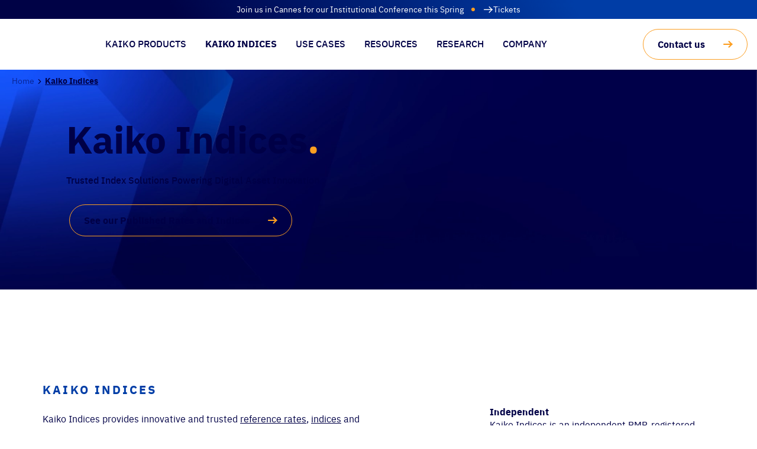

--- FILE ---
content_type: text/html; charset=utf-8
request_url: https://www.kaiko.com/indices
body_size: 43920
content:
<!doctype html>
<html data-n-head-ssr lang="en" class="has-upon-menu" data-n-head="%7B%22lang%22:%7B%22ssr%22:%22en%22%7D,%22class%22:%7B%22ssr%22:%22has-upon-menu%22%7D%7D">
  <head >
    <meta data-n-head="ssr" charset="utf-8"><meta data-n-head="ssr" name="format-detection" content="telephone=no"><meta data-n-head="ssr" name="viewport" content="width=device-width, initial-scale=1, viewport-fit=cover"><meta data-n-head="ssr" data-hid="twitter:card" name="twitter:card" content="summary_large_image"><meta data-n-head="ssr" data-hid="twitter:site" name="twitter:site" content="Kaiko"><meta data-n-head="ssr" data-hid="twitter:creator" name="twitter:creator" content="Spin Interactive"><meta data-n-head="ssr" data-hid="og:site_name" property="og:site_name" content="Kaiko"><meta data-n-head="ssr" data-hid="og:locale" property="og:locale" content="fr"><meta data-n-head="ssr" data-hid="og:type" property="og:type" content="website"><meta data-n-head="ssr" data-hid="author" name="author" content="Spin Interactive"><meta data-n-head="ssr" data-hid="google-site-verification" name="google-site-verification" content="UkwLcwRj1RBzkC9in7Fi0GZFIwUnzGN5rzPYxxLpAJI"><meta data-n-head="ssr" data-hid="description" name="description" content="Kaiko Indices is an independent, regulated benchmark administrator. Our reference rates and indices power crypto financial products globally."><meta data-n-head="ssr" data-hid="robots" name="robots" content="index, follow, max-snippet:-1, max-image-preview:large, max-video-preview:-1"><meta data-n-head="ssr" data-hid="og:url" property="og:url" content="https://www.kaiko.com//indices"><meta data-n-head="ssr" data-hid="og:title" property="og:title" content="Kaiko Indices - Kaiko"><meta data-n-head="ssr" data-hid="og:description" property="og:description" content="Kaiko Indices is an independent, regulated benchmark administrator. Our reference rates and indices power crypto financial products globally."><meta data-n-head="ssr" data-hid="og:image" property="og:image" content="https://web-bo-i.kaiko.com/wp-content/uploads/sites/1/2023/10/logo-feature-image.png"><meta data-n-head="ssr" data-hid="twitter:title" property="twitter:title" content="Kaiko Indices - Kaiko"><meta data-n-head="ssr" data-hid="twitter:description" property="twitter:description" content="Kaiko Indices is an independent, regulated benchmark administrator. Our reference rates and indices power crypto financial products globally."><meta data-n-head="ssr" data-hid="twitter:image" property="twitter:image" content="https://web-bo-i.kaiko.com/wp-content/uploads/sites/1/2023/10/logo-feature-image.png"><title>Kaiko Indices - Kaiko</title><link data-n-head="ssr" rel="icon" type="image/x-icon" href="https://web-bo-i.kaiko.com/wp-content/uploads/sites/1/2023/10/cropped-favicon.png"><script data-n-head="ssr" type="text/javascript" id="hs-script-loader" async defer src="//js-eu1.hs-scripts.com/25446524.js"></script><script data-n-head="ssr" data-hid="gtm-script">if(!window._gtm_init){window._gtm_init=1;(function(w,n,d,m,e,p){w[d]=(w[d]==1||n[d]=='yes'||n[d]==1||n[m]==1||(w[e]&&w[e][p]&&w[e][p]()))?1:0})(window,navigator,'doNotTrack','msDoNotTrack','external','msTrackingProtectionEnabled');(function(w,d,s,l,x,y){w[x]={};w._gtm_inject=function(i){if(w.doNotTrack||w[x][i])return;w[x][i]=1;w[l]=w[l]||[];w[l].push({'gtm.start':new Date().getTime(),event:'gtm.js'});var f=d.getElementsByTagName(s)[0],j=d.createElement(s);j.async=true;j.src='https://www.googletagmanager.com/gtm.js?id='+i;f.parentNode.insertBefore(j,f);}})(window,document,'script','dataLayer','_gtm_ids','_gtm_inject')}</script><script data-n-head="ssr" type="application/ld+json">{"@context":"https://schema.org","@graph":[{"@type":"WebPage","@id":"https://www.kaiko.com/indices","url":"https://www.kaiko.com/indices","name":"Kaiko Indices - Kaiko","isPartOf":{"@id":"https://www.kaiko.com/#website"},"primaryImageOfPage":{"@id":"https://www.kaiko.com/indices#primaryimage"},"image":{"@id":"https://www.kaiko.com/indices#primaryimage"},"thumbnailUrl":"https://www.kaiko.com/wp-content/uploads/sites/1/2023/10/logo-feature-image.png","datePublished":"2023-07-28T15:58:47+00:00","dateModified":"2025-11-26T14:58:34+00:00","description":"Kaiko Indices is an independent, regulated benchmark administrator. Our reference rates and indices power crypto financial products globally.","inLanguage":"en-US","potentialAction":[{"@type":"ReadAction","target":["https://www.kaiko.com/indices"]}]},{"@type":"ImageObject","inLanguage":"en-US","@id":"https://www.kaiko.com/indices#primaryimage","url":"https://www.kaiko.com/wp-content/uploads/sites/1/2023/10/logo-feature-image.png","contentUrl":"https://www.kaiko.com/wp-content/uploads/sites/1/2023/10/logo-feature-image.png","width":"813","height":"438"},{"@type":"WebSite","@id":"https://www.kaiko.com/#website","url":"https://www.kaiko.com/","name":"Kaiko","description":"The leading crypto data, analytics, indices, and research provider.","publisher":{"@id":"https://www.kaiko.com/#organization"},"potentialAction":[{"@type":"SearchAction","target":{"@type":"EntryPoint","urlTemplate":"https://www.kaiko.com/?s={search_term_string}"},"query-input":{"@type":"PropertyValueSpecification","valueRequired":"1","valueName":"search_term_string"}}],"inLanguage":"en-US"},{"@type":"Organization","@id":"https://www.kaiko.com/#organization","name":"Kaiko","url":"https://www.kaiko.com/","logo":{"@type":"ImageObject","inLanguage":"en-US","@id":"https://www.kaiko.com/#/schema/logo/image/","url":"https://www.kaiko.com/wp-content/uploads/sites/1/2024/09/whitebacktagline.webp","contentUrl":"https://www.kaiko.com/wp-content/uploads/sites/1/2024/09/whitebacktagline.webp","width":"2000","height":"1000","caption":"Kaiko"},"image":{"@id":"https://www.kaiko.com/#/schema/logo/image/"},"sameAs":["https://x.com/kaikodata","https://www.linkedin.com/company/kaikodata/"]}]}</script><link rel="preload" href="/_nuxt/8044ef5.js" as="script"><link rel="preload" href="/_nuxt/0fd6ec1.js" as="script"><link rel="preload" href="/_nuxt/6f5bbe6.js" as="script"><link rel="preload" href="/_nuxt/f597cc5.js" as="script"><link rel="preload" href="/_nuxt/996ff94.js" as="script"><style data-vue-ssr-id="2f488f90:0">a,abbr,acronym,address,applet,article,aside,audio,b,big,blockquote,body,canvas,caption,center,cite,code,dd,del,details,dfn,div,dl,dt,em,embed,fieldset,figcaption,figure,footer,form,h1,h2,h3,h4,h5,h6,header,hgroup,html,i,iframe,img,input,ins,kbd,label,legend,li,mark,menu,nav,object,ol,output,p,pre,q,ruby,s,samp,section,small,span,strike,strong,sub,summary,sup,table,tbody,td,tfoot,th,thead,time,tr,tt,u,ul,var,video{border:0;font-size:100%;font:inherit;margin:0;padding:0;vertical-align:baseline}article,aside,details,figcaption,figure,footer,header,hgroup,menu,nav,section{display:block}body{line-height:1}ol,ul{list-style:none}blockquote,q{quotes:none}blockquote:after,blockquote:before,q:after,q:before{content:"";content:none}table{border-collapse:collapse;border-spacing:0}a{-webkit-text-decoration:none;text-decoration:none}a,button{color:inherit}button{align-items:center;background:transparent;border:none;border-radius:0;display:flex;font:inherit;justify-content:center;line-height:normal;margin:0;overflow:visible;padding:0;width:auto;-webkit-font-smoothing:inherit;-moz-osx-font-smoothing:inherit;-webkit-appearance:none}:root{--fontPrimary:"IBM Plex Sans",sans-serif;--iconsFont:Icons,sans-serif;--baseFont:20px;--midnight-blue-700:#000046;--midnight-blue-600:#181857;--midnight-blue-500:#4b4b7c;--midnight-blue-400:#7f7fa2;--midnight-blue-300:#b1b1c6;--midnight-blue-200:#e4e4eb;--electric-blue-700:#154ef3;--electric-blue-600:#2d60f4;--electric-blue-500:#5d85f7;--electric-blue-400:#87a4f9;--electric-blue-300:#b8cafb;--electric-blue-200:#e4ebfe;--sky-blue-700:#99d1ff;--sky-blue-600:#a4d6ff;--sky-blue-500:#b7dfff;--sky-blue-400:#cce8ff;--sky-blue-300:#e0f1ff;--sky-blue-200:#f4faff;--black-900:#000;--black-700:#28293d;--black-600:#555770;--black-500:#8f90a6;--black-400:#cdcddd;--black-300:#d8d9e4;--black-200:#e9e9f0;--black-900-rgb:0,0,0;--sunflower-700:#fc9e21;--sunflower-600:#fca93b;--sunflower-500:#fdbc67;--sunflower-400:#fecf91;--sunflower-300:#fee2bc;--sunflower-200:#fff7ec;--orange-700:#fd6f1d;--orange-600:#fd7f36;--orange-500:#fea06a;--orange-400:#feb78e;--orange-300:#fed5bd;--orange-200:#fff1ea;--white-100:#fff;--white-100-rgb:255,255,255;--gradient-blue-700:linear-gradient(246.73deg,#003da6 24.08%,#000246 76.98%);--gradient-blue-500:linear-gradient(180deg,#154ef3,#003da6);--gradient-blue-400:linear-gradient(246.73deg,#003da6 24%,#000246 77%);--gradient-blue-300:linear-gradient(351.7deg,#5d85f7 7%,#154ef3);--gradient-blue-200:linear-gradient(180deg,#f5f8fb,#f3f6fb);--gradient-blue-100:linear-gradient(90deg,#ebf1f8,#fcfdfe);--gradient-grey-100:linear-gradient(351.7deg,#d8d9e4 2.09%,#fff 100.56%);--error:#ff4e4e;--cubicBezier:cubic-bezier(0.65,0.005,0.35,0.995);--wrapper:72rem;--wrapperPaddingVertical:5.5rem;--wrapperPaddingHorizontal:3.6rem;--paginationWidth:2.4rem;--paginationHeight:2.6rem;--paginationRadius:3rem;--uponHeaderHeight:1.6rem;--headerHeight:4.3rem;--baseHeaderHeight:var(--headerHeight);--megaMenuWrapperVertical:5.2rem}@media screen and (max-width:720px){:root{--headerHeight:2.8rem;--wrapperPaddingVertical:4rem;--wrapperPaddingHorizontal:0.6rem;--megaMenuWrapperVertical:2rem;--paginationWidth:1.4rem;--paginationHeight:1.6rem}}:root.has-upon-menu{--baseHeaderHeight:calc(var(--uponHeaderHeight) + var(--headerHeight))}html{font-size:20px;font-size:var(--baseFont)}body{background:#fff;background:var(--white-100);color:#000046;color:var(--midnight-blue-700);display:flex;flex-direction:column;font-family:"IBM Plex Sans",sans-serif;font-family:var(--fontPrimary);margin:0;-webkit-font-smoothing:antialiased;-moz-osx-font-smoothing:grayscale;font-size:.8rem;font-weight:400;line-height:160%;overflow-x:hidden}body #__layout,body #__nuxt,body #app{display:flex;flex-direction:column;min-height:100vh;width:100%}body li{font-size:inherit}body .b-white-100{background-color:#fff;background-color:var(--white-100);color:#000046;color:var(--midnight-blue-700)}body .b-black-900{background-color:#000;background-color:var(--black-900);color:#fff;color:var(--white-100)}body .b-gradient-blue-100{background:linear-gradient(90deg,#ebf1f8,#fcfdfe);background:var(--gradient-blue-100);color:#000046;color:var(--midnight-blue-700)}body .b-gradient-grey-100{background:linear-gradient(351.7deg,#d8d9e4 2.09%,#fff 100.56%);background:var(--gradient-grey-100);color:#000046;color:var(--midnight-blue-700)}body .b-midnight-blue-700{background-color:#000046;background-color:var(--midnight-blue-700)}body .b-midnight-blue-700,body .c-white-100{color:#fff;color:var(--white-100)}body .c-sunflower-700{color:#fc9e21;color:var(--sunflower-700)}body .c-midnight-blue-500{color:#4b4b7c;color:var(--midnight-blue-500)}body .c-midnight-blue-700{color:#000046;color:var(--midnight-blue-700)}body .c-black-900{color:#000;color:var(--black-900)}body .c-electric-blue-700{color:#154ef3;color:var(--electric-blue-700)}body .bold,body b,body strong{font-weight:700}body .italic,body i{font-style:italic}body .invisible{opacity:0;pointer-events:none;visibility:hidden}body.has-hover :focus{outline:none}body.no-scroll{overflow:hidden}</style><style data-vue-ssr-id="6c953464:0">@font-face{font-display:swap;font-family:"Icons";font-style:"normal";font-weight:300;src:url(/_nuxt/fonts/icons.2346ad6.eot) format("embedded-opentype"),url(/_nuxt/fonts/icons.43b910a.woff) format("woff"),url(/_nuxt/fonts/icons.390a7d9.ttf) format("truetype"),url(/_nuxt/img/icons.0f9192c.svg) format("svg")}@font-face{font-display:swap;font-family:"IBM Plex Sans";font-style:"normal";font-weight:100;src:url(/_nuxt/fonts/ibmplexsans-thin.84ee705.eot) format("embedded-opentype"),url(/_nuxt/fonts/ibmplexsans-thin.9007cab.woff2) format("woff2"),url(/_nuxt/fonts/ibmplexsans-thin.53aec77.woff) format("woff"),url(/_nuxt/fonts/ibmplexsans-thin.a6758fc.ttf) format("truetype"),url(/_nuxt/img/ibmplexsans-thin.5670bfc.svg) format("svg")}@font-face{font-display:swap;font-family:"IBM Plex Sans";font-style:"normal";font-weight:300;src:url(/_nuxt/fonts/ibmplexsans-light.cb5f09b.eot) format("embedded-opentype"),url(/_nuxt/fonts/ibmplexsans-light.ae3e3c8.woff2) format("woff2"),url(/_nuxt/fonts/ibmplexsans-light.9181342.woff) format("woff"),url(/_nuxt/fonts/ibmplexsans-light.6526b37.ttf) format("truetype"),url(/_nuxt/img/ibmplexsans-light.e5007ab.svg) format("svg")}@font-face{font-display:swap;font-family:"IBM Plex Sans";font-style:"normal";font-weight:400;src:url(/_nuxt/fonts/ibmplexsans-regular.65da429.eot) format("embedded-opentype"),url(/_nuxt/fonts/ibmplexsans-regular.746b706.woff2) format("woff2"),url(/_nuxt/fonts/ibmplexsans-regular.dc11e72.woff) format("woff"),url(/_nuxt/fonts/ibmplexsans-regular.1c81a12.ttf) format("truetype"),url(/_nuxt/img/ibmplexsans-regular.213d0f6.svg) format("svg")}@font-face{font-display:swap;font-family:"IBM Plex Sans";font-style:"normal";font-weight:500;src:url(/_nuxt/fonts/ibmplexsans-medium.a5ed46b.eot) format("embedded-opentype"),url(/_nuxt/fonts/ibmplexsans-medium.b21d513.woff2) format("woff2"),url(/_nuxt/fonts/ibmplexsans-medium.196ca8c.woff) format("woff"),url(/_nuxt/fonts/ibmplexsans-medium.dc4e484.ttf) format("truetype"),url(/_nuxt/img/ibmplexsans-medium.d017f14.svg) format("svg")}@font-face{font-display:swap;font-family:"IBM Plex Sans";font-style:"normal";font-weight:600;src:url(/_nuxt/fonts/ibmplexsans-semibold.51fb5c5.eot) format("embedded-opentype"),url(/_nuxt/fonts/ibmplexsans-semibold.43f41c2.woff2) format("woff2"),url(/_nuxt/fonts/ibmplexsans-semibold.54b56f9.woff) format("woff"),url(/_nuxt/fonts/ibmplexsans-semibold.336ef73.ttf) format("truetype"),url(/_nuxt/img/ibmplexsans-semibold.22e4cb4.svg) format("svg")}@font-face{font-display:swap;font-family:"IBM Plex Sans";font-style:"normal";font-weight:700;src:url(/_nuxt/fonts/ibmplexsans-bold.009d673.eot) format("embedded-opentype"),url(/_nuxt/fonts/ibmplexsans-bold.2f45bd3.woff2) format("woff2"),url(/_nuxt/fonts/ibmplexsans-bold.baf3dd5.woff) format("woff"),url(/_nuxt/fonts/ibmplexsans-bold.efd3ae0.ttf) format("truetype"),url(/_nuxt/img/ibmplexsans-bold.fcea97c.svg) format("svg")}</style><style data-vue-ssr-id="61192f92:0">@font-face{font-family:"swiper-icons";font-style:normal;font-weight:400;src:url("data:application/font-woff;charset=utf-8;base64, [base64]//wADZ2x5ZgAAAywAAADMAAAD2MHtryVoZWFkAAABbAAAADAAAAA2E2+eoWhoZWEAAAGcAAAAHwAAACQC9gDzaG10eAAAAigAAAAZAAAArgJkABFsb2NhAAAC0AAAAFoAAABaFQAUGG1heHAAAAG8AAAAHwAAACAAcABAbmFtZQAAA/gAAAE5AAACXvFdBwlwb3N0AAAFNAAAAGIAAACE5s74hXjaY2BkYGAAYpf5Hu/j+W2+MnAzMYDAzaX6QjD6/4//Bxj5GA8AuRwMYGkAPywL13jaY2BkYGA88P8Agx4j+/8fQDYfA1AEBWgDAIB2BOoAeNpjYGRgYNBh4GdgYgABEMnIABJzYNADCQAACWgAsQB42mNgYfzCOIGBlYGB0YcxjYGBwR1Kf2WQZGhhYGBiYGVmgAFGBiQQkOaawtDAoMBQxXjg/wEGPcYDDA4wNUA2CCgwsAAAO4EL6gAAeNpj2M0gyAACqxgGNWBkZ2D4/wMA+xkDdgAAAHjaY2BgYGaAYBkGRgYQiAHyGMF8FgYHIM3DwMHABGQrMOgyWDLEM1T9/w8UBfEMgLzE////P/5//f/V/xv+r4eaAAeMbAxwIUYmIMHEgKYAYjUcsDAwsLKxc3BycfPw8jEQA/[base64]/uznmfPFBNODM2K7MTQ45YEAZqGP81AmGGcF3iPqOop0r1SPTaTbVkfUe4HXj97wYE+yNwWYxwWu4v1ugWHgo3S1XdZEVqWM7ET0cfnLGxWfkgR42o2PvWrDMBSFj/IHLaF0zKjRgdiVMwScNRAoWUoH78Y2icB/yIY09An6AH2Bdu/UB+yxopYshQiEvnvu0dURgDt8QeC8PDw7Fpji3fEA4z/PEJ6YOB5hKh4dj3EvXhxPqH/SKUY3rJ7srZ4FZnh1PMAtPhwP6fl2PMJMPDgeQ4rY8YT6Gzao0eAEA409DuggmTnFnOcSCiEiLMgxCiTI6Cq5DZUd3Qmp10vO0LaLTd2cjN4fOumlc7lUYbSQcZFkutRG7g6JKZKy0RmdLY680CDnEJ+UMkpFFe1RN7nxdVpXrC4aTtnaurOnYercZg2YVmLN/d/gczfEimrE/fs/bOuq29Zmn8tloORaXgZgGa78yO9/cnXm2BpaGvq25Dv9S4E9+5SIc9PqupJKhYFSSl47+Qcr1mYNAAAAeNptw0cKwkAAAMDZJA8Q7OUJvkLsPfZ6zFVERPy8qHh2YER+3i/BP83vIBLLySsoKimrqKqpa2hp6+jq6RsYGhmbmJqZSy0sraxtbO3sHRydnEMU4uR6yx7JJXveP7WrDycAAAAAAAH//wACeNpjYGRgYOABYhkgZgJCZgZNBkYGLQZtIJsFLMYAAAw3ALgAeNolizEKgDAQBCchRbC2sFER0YD6qVQiBCv/H9ezGI6Z5XBAw8CBK/m5iQQVauVbXLnOrMZv2oLdKFa8Pjuru2hJzGabmOSLzNMzvutpB3N42mNgZGBg4GKQYzBhYMxJLMlj4GBgAYow/P/PAJJhLM6sSoWKfWCAAwDAjgbRAAB42mNgYGBkAIIbCZo5IPrmUn0hGA0AO8EFTQAA") format("woff")}:root{--swiper-theme-color:#007aff}.swiper-container{list-style:none;margin-left:auto;margin-right:auto;overflow:hidden;padding:0;position:relative;z-index:1}.swiper-container-vertical>.swiper-wrapper{flex-direction:column}.swiper-wrapper{box-sizing:content-box;display:flex;height:100%;position:relative;transition-property:transform;width:100%;z-index:1}.swiper-container-android .swiper-slide,.swiper-wrapper{transform:translateZ(0)}.swiper-container-multirow>.swiper-wrapper{flex-wrap:wrap}.swiper-container-multirow-column>.swiper-wrapper{flex-direction:column;flex-wrap:wrap}.swiper-container-free-mode>.swiper-wrapper{margin:0 auto;transition-timing-function:ease-out}.swiper-container-pointer-events{touch-action:pan-y}.swiper-container-pointer-events.swiper-container-vertical{touch-action:pan-x}.swiper-slide{flex-shrink:0;height:100%;position:relative;transition-property:transform;width:100%}.swiper-slide-invisible-blank{visibility:hidden}.swiper-container-autoheight,.swiper-container-autoheight .swiper-slide{height:auto}.swiper-container-autoheight .swiper-wrapper{align-items:flex-start;transition-property:transform,height}.swiper-container-3d{perspective:1200px}.swiper-container-3d .swiper-cube-shadow,.swiper-container-3d .swiper-slide,.swiper-container-3d .swiper-slide-shadow-bottom,.swiper-container-3d .swiper-slide-shadow-left,.swiper-container-3d .swiper-slide-shadow-right,.swiper-container-3d .swiper-slide-shadow-top,.swiper-container-3d .swiper-wrapper{transform-style:preserve-3d}.swiper-container-3d .swiper-slide-shadow-bottom,.swiper-container-3d .swiper-slide-shadow-left,.swiper-container-3d .swiper-slide-shadow-right,.swiper-container-3d .swiper-slide-shadow-top{height:100%;left:0;pointer-events:none;position:absolute;top:0;width:100%;z-index:10}.swiper-container-3d .swiper-slide-shadow-left{background-image:linear-gradient(270deg,rgba(0,0,0,.5),transparent)}.swiper-container-3d .swiper-slide-shadow-right{background-image:linear-gradient(90deg,rgba(0,0,0,.5),transparent)}.swiper-container-3d .swiper-slide-shadow-top{background-image:linear-gradient(0deg,rgba(0,0,0,.5),transparent)}.swiper-container-3d .swiper-slide-shadow-bottom{background-image:linear-gradient(180deg,rgba(0,0,0,.5),transparent)}.swiper-container-css-mode>.swiper-wrapper{overflow:auto;scrollbar-width:none;-ms-overflow-style:none}.swiper-container-css-mode>.swiper-wrapper::-webkit-scrollbar{display:none}.swiper-container-css-mode>.swiper-wrapper>.swiper-slide{scroll-snap-align:start start}.swiper-container-horizontal.swiper-container-css-mode>.swiper-wrapper{scroll-snap-type:x mandatory}.swiper-container-vertical.swiper-container-css-mode>.swiper-wrapper{scroll-snap-type:y mandatory}:root{--swiper-navigation-size:44px}.swiper-button-next,.swiper-button-prev{align-items:center;color:#007aff;color:var(--swiper-navigation-color,var(--swiper-theme-color));cursor:pointer;display:flex;height:44px;height:var(--swiper-navigation-size);justify-content:center;margin-top:-22px;margin-top:calc(0px - var(--swiper-navigation-size)/2);position:absolute;top:50%;width:27px;width:calc(var(--swiper-navigation-size)/44*27);z-index:10}.swiper-button-next.swiper-button-disabled,.swiper-button-prev.swiper-button-disabled{cursor:auto;opacity:.35;pointer-events:none}.swiper-button-next:after,.swiper-button-prev:after{font-family:swiper-icons;font-size:44px;font-size:var(--swiper-navigation-size);font-variant:normal;letter-spacing:0;line-height:1;text-transform:none!important;text-transform:none}.swiper-button-prev,.swiper-container-rtl .swiper-button-next{left:10px;right:auto}.swiper-button-prev:after,.swiper-container-rtl .swiper-button-next:after{content:"prev"}.swiper-button-next,.swiper-container-rtl .swiper-button-prev{left:auto;right:10px}.swiper-button-next:after,.swiper-container-rtl .swiper-button-prev:after{content:"next"}.swiper-button-next.swiper-button-white,.swiper-button-prev.swiper-button-white{--swiper-navigation-color:#fff}.swiper-button-next.swiper-button-black,.swiper-button-prev.swiper-button-black{--swiper-navigation-color:#000}.swiper-button-lock{display:none}.swiper-pagination{position:absolute;text-align:center;transform:translateZ(0);transition:opacity .3s;z-index:10}.swiper-pagination.swiper-pagination-hidden{opacity:0}.swiper-container-horizontal>.swiper-pagination-bullets,.swiper-pagination-custom,.swiper-pagination-fraction{bottom:10px;left:0;width:100%}.swiper-pagination-bullets-dynamic{font-size:0;overflow:hidden}.swiper-pagination-bullets-dynamic .swiper-pagination-bullet{position:relative;transform:scale(.33)}.swiper-pagination-bullets-dynamic .swiper-pagination-bullet-active,.swiper-pagination-bullets-dynamic .swiper-pagination-bullet-active-main{transform:scale(1)}.swiper-pagination-bullets-dynamic .swiper-pagination-bullet-active-prev{transform:scale(.66)}.swiper-pagination-bullets-dynamic .swiper-pagination-bullet-active-prev-prev{transform:scale(.33)}.swiper-pagination-bullets-dynamic .swiper-pagination-bullet-active-next{transform:scale(.66)}.swiper-pagination-bullets-dynamic .swiper-pagination-bullet-active-next-next{transform:scale(.33)}.swiper-pagination-bullet{background:#000;border-radius:50%;display:inline-block;height:8px;opacity:.2;width:8px}button.swiper-pagination-bullet{-webkit-appearance:none;-moz-appearance:none;appearance:none;border:none;box-shadow:none;margin:0;padding:0}.swiper-pagination-clickable .swiper-pagination-bullet{cursor:pointer}.swiper-pagination-bullet:only-child{display:none!important}.swiper-pagination-bullet-active{background:#007aff;background:var(--swiper-pagination-color,var(--swiper-theme-color));opacity:1}.swiper-container-vertical>.swiper-pagination-bullets{right:10px;top:50%;transform:translate3d(0,-50%,0)}.swiper-container-vertical>.swiper-pagination-bullets .swiper-pagination-bullet{display:block;margin:6px 0}.swiper-container-vertical>.swiper-pagination-bullets.swiper-pagination-bullets-dynamic{top:50%;transform:translateY(-50%);width:8px}.swiper-container-vertical>.swiper-pagination-bullets.swiper-pagination-bullets-dynamic .swiper-pagination-bullet{display:inline-block;transition:transform .2s,top .2s}.swiper-container-horizontal>.swiper-pagination-bullets .swiper-pagination-bullet{margin:0 4px}.swiper-container-horizontal>.swiper-pagination-bullets.swiper-pagination-bullets-dynamic{left:50%;transform:translateX(-50%);white-space:nowrap}.swiper-container-horizontal>.swiper-pagination-bullets.swiper-pagination-bullets-dynamic .swiper-pagination-bullet{transition:transform .2s,left .2s}.swiper-container-horizontal.swiper-container-rtl>.swiper-pagination-bullets-dynamic .swiper-pagination-bullet{transition:transform .2s,right .2s}.swiper-pagination-progressbar{background:rgba(0,0,0,.25);position:absolute}.swiper-pagination-progressbar .swiper-pagination-progressbar-fill{background:#007aff;background:var(--swiper-pagination-color,var(--swiper-theme-color));height:100%;left:0;position:absolute;top:0;transform:scale(0);transform-origin:left top;width:100%}.swiper-container-rtl .swiper-pagination-progressbar .swiper-pagination-progressbar-fill{transform-origin:right top}.swiper-container-horizontal>.swiper-pagination-progressbar,.swiper-container-vertical>.swiper-pagination-progressbar.swiper-pagination-progressbar-opposite{height:4px;left:0;top:0;width:100%}.swiper-container-horizontal>.swiper-pagination-progressbar.swiper-pagination-progressbar-opposite,.swiper-container-vertical>.swiper-pagination-progressbar{height:100%;left:0;top:0;width:4px}.swiper-pagination-white{--swiper-pagination-color:#fff}.swiper-pagination-black{--swiper-pagination-color:#000}.swiper-pagination-lock{display:none}.swiper-scrollbar{background:rgba(0,0,0,.1);border-radius:10px;position:relative;-ms-touch-action:none}.swiper-container-horizontal>.swiper-scrollbar{bottom:3px;height:5px;left:1%;position:absolute;width:98%;z-index:50}.swiper-container-vertical>.swiper-scrollbar{height:98%;position:absolute;right:3px;top:1%;width:5px;z-index:50}.swiper-scrollbar-drag{background:rgba(0,0,0,.5);border-radius:10px;height:100%;left:0;position:relative;top:0;width:100%}.swiper-scrollbar-cursor-drag{cursor:move}.swiper-scrollbar-lock{display:none}.swiper-zoom-container{align-items:center;display:flex;height:100%;justify-content:center;text-align:center;width:100%}.swiper-zoom-container>canvas,.swiper-zoom-container>img,.swiper-zoom-container>svg{max-height:100%;max-width:100%;-o-object-fit:contain;object-fit:contain}.swiper-slide-zoomed{cursor:move}.swiper-lazy-preloader{animation:swiper-preloader-spin 1s linear infinite;border:4px solid #007aff;border:4px solid var(--swiper-preloader-color,var(--swiper-theme-color));border-radius:50%;border-top:4px solid transparent;box-sizing:border-box;height:42px;left:50%;margin-left:-21px;margin-top:-21px;position:absolute;top:50%;transform-origin:50%;width:42px;z-index:10}.swiper-lazy-preloader-white{--swiper-preloader-color:#fff}.swiper-lazy-preloader-black{--swiper-preloader-color:#000}@keyframes swiper-preloader-spin{to{transform:rotate(1turn)}}.swiper-container .swiper-notification{left:0;opacity:0;pointer-events:none;position:absolute;top:0;z-index:-1000}.swiper-container-fade.swiper-container-free-mode .swiper-slide{transition-timing-function:ease-out}.swiper-container-fade .swiper-slide{pointer-events:none;transition-property:opacity}.swiper-container-fade .swiper-slide .swiper-slide{pointer-events:none}.swiper-container-fade .swiper-slide-active,.swiper-container-fade .swiper-slide-active .swiper-slide-active{pointer-events:auto}.swiper-container-cube{overflow:visible}.swiper-container-cube .swiper-slide{backface-visibility:hidden;height:100%;pointer-events:none;transform-origin:0 0;visibility:hidden;width:100%;z-index:1}.swiper-container-cube .swiper-slide .swiper-slide{pointer-events:none}.swiper-container-cube.swiper-container-rtl .swiper-slide{transform-origin:100% 0}.swiper-container-cube .swiper-slide-active,.swiper-container-cube .swiper-slide-active .swiper-slide-active{pointer-events:auto}.swiper-container-cube .swiper-slide-active,.swiper-container-cube .swiper-slide-next,.swiper-container-cube .swiper-slide-next+.swiper-slide,.swiper-container-cube .swiper-slide-prev{pointer-events:auto;visibility:visible}.swiper-container-cube .swiper-slide-shadow-bottom,.swiper-container-cube .swiper-slide-shadow-left,.swiper-container-cube .swiper-slide-shadow-right,.swiper-container-cube .swiper-slide-shadow-top{backface-visibility:hidden;z-index:0}.swiper-container-cube .swiper-cube-shadow{bottom:0;height:100%;left:0;opacity:.6;position:absolute;width:100%;z-index:0}.swiper-container-cube .swiper-cube-shadow:before{background:#000;bottom:0;content:"";filter:blur(50px);left:0;position:absolute;right:0;top:0}.swiper-container-flip{overflow:visible}.swiper-container-flip .swiper-slide{backface-visibility:hidden;pointer-events:none;z-index:1}.swiper-container-flip .swiper-slide .swiper-slide{pointer-events:none}.swiper-container-flip .swiper-slide-active,.swiper-container-flip .swiper-slide-active .swiper-slide-active{pointer-events:auto}.swiper-container-flip .swiper-slide-shadow-bottom,.swiper-container-flip .swiper-slide-shadow-left,.swiper-container-flip .swiper-slide-shadow-right,.swiper-container-flip .swiper-slide-shadow-top{backface-visibility:hidden;z-index:0}</style><style data-vue-ssr-id="67f77e33:0">.nuxt-progress{background-color:#000;height:2px;left:0;opacity:1;position:fixed;right:0;top:0;transition:width .1s,opacity .4s;width:0;z-index:999999}.nuxt-progress.nuxt-progress-notransition{transition:none}.nuxt-progress-failed{background-color:red}</style><style data-vue-ssr-id="623c34bc:0">#base-header[data-v-1c8fd187]{align-items:center;background-color:var(--white-100);box-sizing:border-box;display:flex;flex-direction:column;height:var(--baseHeaderHeight);left:0;margin:0 auto;position:fixed;top:0;width:100%;z-index:10}@media screen and (max-width:1060px){#base-header[data-v-1c8fd187]{border-bottom:1px solid transparent}#base-header.open[data-v-1c8fd187]{border-color:var(--black-300)}}#base-header .header[data-v-1c8fd187]{display:flex;height:var(--headerHeight);width:100%}#base-header .header .si-wrapper[data-v-1c8fd187]{height:100%}#base-header .header .si-wrapper .container[data-v-1c8fd187]{display:flex;width:100%}@media screen and (min-width:1061px){#base-header .header .si-wrapper .container[data-v-1c8fd187]{height:100%}}@media screen and (max-width:1060px){#base-header .header .si-wrapper .container[data-v-1c8fd187]{background-color:var(--white-100);display:none;flex-direction:column;height:calc(100vh - var(--headerHeight));left:0;overflow-x:hidden;overflow-y:auto;position:absolute;top:var(--headerHeight);width:100%}#base-header.open .header .si-wrapper .container[data-v-1c8fd187]{display:flex}}#base-header .header .si-wrapper .container .content[data-v-1c8fd187]{box-sizing:border-box;display:flex;width:100%}@media screen and (max-width:1060px){#base-header .header .si-wrapper .container .content[data-v-1c8fd187]{flex-direction:column;padding:0 .8rem 4rem;position:relative}}#base-header .header .si-wrapper .container .content .buttons[data-v-1c8fd187]{align-items:center;display:flex}@media screen and (max-width:1060px){#base-header .header .si-wrapper .container .content .buttons[data-v-1c8fd187]{flex-direction:column;margin-top:1.2rem}#base-header .header .si-wrapper .container .content .buttons>*[data-v-1c8fd187]{justify-content:center}}@media screen and (min-width:1061px){#base-header .header .si-wrapper .container .content .buttons[data-v-1c8fd187]>:not(:first-child){margin-left:1.2rem}}@media screen and (max-width:1060px){#base-header .header .si-wrapper .container .content .buttons[data-v-1c8fd187]>:not(:first-child){margin-top:1.2rem}}@media screen and (max-width:1220px){#base-header .header .si-wrapper .container .content .buttons .hide-responsive[data-v-1c8fd187]{display:none}}#base-header .header .si-wrapper .si-burger[data-v-1c8fd187]{display:none;margin-left:1.8rem}#base-header.has-mega-menu .header .si-wrapper .si-burger[data-v-1c8fd187]{display:flex}@media screen and (max-width:1060px){#base-header .header .si-wrapper .si-burger[data-v-1c8fd187]{display:flex;margin-left:auto}}</style><style data-vue-ssr-id="e1afb4ea:0">.upon-header[data-v-49559725]{background:var(--gradient-blue-400);color:var(--white-100);display:flex;height:var(--uponHeaderHeight);width:100%}.upon-header .si-wrapper .text[data-v-49559725]{align-items:center;display:flex;justify-content:center}.upon-header .si-wrapper .text .si-link[data-v-49559725],.upon-header .si-wrapper .text p[data-v-49559725]{font-size:.7rem;font-weight:400;line-height:140%;white-space:nowrap}.upon-header .si-wrapper .text .link[data-v-49559725]{align-items:center;display:flex;justify-content:center}.upon-header .si-wrapper .text .link .ponctuation[data-v-49559725]{background-color:var(--sunflower-700);border-radius:50%;display:block;height:6px;margin:0 .8em;width:6px}</style><style data-vue-ssr-id="c0fc8678:0">.si-wrapper[data-v-5c442f71]{box-sizing:border-box;display:flex;margin:0 auto;max-width:var(--wrapper);padding:var(--wrapperPaddingVertical) var(--wrapperPaddingHorizontal);position:relative;width:100%}.si-wrapper.w-menu[data-v-5c442f71]{max-width:71.2rem;padding:0 .8rem}.si-wrapper.w-hero[data-v-5c442f71]{padding-bottom:4rem;padding-top:4rem}.si-wrapper.w-testimonial[data-v-5c442f71]{max-width:50rem}</style><style data-vue-ssr-id="d2242902:0">a.si-link.link .si-link-title[data-v-05c82ac4]{padding-bottom:2px;position:relative}a.si-link.link .si-link-title[data-v-05c82ac4]:after{background-color:currentColor;bottom:-1px;content:"";height:2px;position:absolute;right:0;transition:all .6s var(--cubicBezier);width:0}a.si-link.link.hover .si-link-title[data-v-05c82ac4]:after,a.si-link.link:focus .si-link-title[data-v-05c82ac4]:after,a.si-link.link:hover .si-link-title[data-v-05c82ac4]:after{left:0;width:100%}.si-link.btn[data-v-05c82ac4]:before{border-radius:inherit;content:"";display:block;height:100%;left:0;position:absolute;top:0;transform:translateX(-101%);transition:all .6s var(--cubicBezier);width:100%;z-index:-1}.hover.si-link.btn[data-v-05c82ac4]:before,.si-link.btn[data-v-05c82ac4]:focus:before,.si-link.btn[data-v-05c82ac4]:hover:before{transform:translateX(0)}.si-link.btn[data-v-05c82ac4]{border:1px solid;border-radius:3rem;box-sizing:border-box;cursor:pointer;font-size:.8rem;font-weight:700;line-height:100%;overflow:hidden;padding:.8rem 1.2rem;position:relative;transition:color .3s var(--cubicBezier),border-color .3s var(--cubicBezier);z-index:0}.si-link.btn .si-icon[data-v-05c82ac4]{transition:color .3s var(--cubicBezier)}.hover.si-link.btn[data-v-05c82ac4],.si-link.btn[data-v-05c82ac4]:focus,.si-link.btn[data-v-05c82ac4]:hover{transition:.3s color .3s var(--cubicBezier),border-color .3s var(--cubicBezier)}.hover.si-link.btn .si-icon[data-v-05c82ac4],.si-link.btn:focus .si-icon[data-v-05c82ac4],.si-link.btn:hover .si-icon[data-v-05c82ac4]{transition:.3s color .3s var(--cubicBezier)}.si-link.btn.primary[data-v-05c82ac4]{background-color:transparent;border-color:var(--sunflower-700)}.si-link.btn.primary .si-icon[data-v-05c82ac4]{color:var(--sunflower-700)}.si-link.btn.primary[data-v-05c82ac4]:before{background-color:var(--orange-700)}.hover.si-link.btn.primary[data-v-05c82ac4],.si-link.btn.primary[data-v-05c82ac4]:focus,.si-link.btn.primary[data-v-05c82ac4]:hover{border-color:var(--orange-700);color:var(--white-100)}.hover.si-link.btn.primary .si-icon[data-v-05c82ac4],.si-link.btn.primary:focus .si-icon[data-v-05c82ac4],.si-link.btn.primary:hover .si-icon[data-v-05c82ac4]{color:var(--white-100)}.si-link[data-v-05c82ac4]{align-items:center;display:flex}.si-link.link[data-v-05c82ac4]{font-size:.8rem;font-weight:700;line-height:100%}.si-link.link.primary[data-v-05c82ac4]{color:var(--sunflower-700)}.si-link.link.secondary[data-v-05c82ac4]{color:var(--electric-blue-700)}.si-link.link.tertiary[data-v-05c82ac4]{color:var(--white-100)}.si-link.link.quaternary[data-v-05c82ac4]{color:var(--midnight-blue-700)}.si-link.link.has-icon.icon-left .si-icon[data-v-05c82ac4]{margin-right:.4rem}.si-link.link.has-icon.icon-right .si-icon[data-v-05c82ac4]{margin-left:.4rem}.si-link.btn.secondary[data-v-05c82ac4]{background-color:transparent;border-color:var(--black-400)}.si-link.btn.secondary .si-icon[data-v-05c82ac4]{color:var(--black-400)}.si-link.btn.secondary.hover[data-v-05c82ac4],.si-link.btn.secondary.hover .si-icon[data-v-05c82ac4],.si-link.btn.secondary[data-v-05c82ac4]:focus,.si-link.btn.secondary:focus .si-icon[data-v-05c82ac4],.si-link.btn.secondary[data-v-05c82ac4]:hover,.si-link.btn.secondary:hover .si-icon[data-v-05c82ac4]{color:var(--midnight-blue-700)}.si-link.btn.secondary.hover[data-v-05c82ac4]:before,.si-link.btn.secondary[data-v-05c82ac4]:focus:before,.si-link.btn.secondary[data-v-05c82ac4]:hover:before{background-color:var(--black-400)}.si-link.btn.tertiary[data-v-05c82ac4]{background-color:transparent;border-color:var(--electric-blue-700)}.si-link.btn.tertiary .si-icon[data-v-05c82ac4]{color:var(--electric-blue-700)}.si-link.btn.tertiary[data-v-05c82ac4]:before{background-color:var(--electric-blue-700)}.si-link.btn.tertiary.hover[data-v-05c82ac4],.si-link.btn.tertiary.hover .si-icon[data-v-05c82ac4],.si-link.btn.tertiary[data-v-05c82ac4]:focus,.si-link.btn.tertiary:focus .si-icon[data-v-05c82ac4],.si-link.btn.tertiary[data-v-05c82ac4]:hover,.si-link.btn.tertiary:hover .si-icon[data-v-05c82ac4]{color:var(--white-100)}.si-link.btn.quaternary[data-v-05c82ac4]{background-color:transparent}.si-link.btn.quaternary[data-v-05c82ac4]:before{background-color:var(--midnight-blue-700)}.si-link.btn.quaternary.hover[data-v-05c82ac4],.si-link.btn.quaternary.hover .si-icon[data-v-05c82ac4],.si-link.btn.quaternary[data-v-05c82ac4]:focus,.si-link.btn.quaternary:focus .si-icon[data-v-05c82ac4],.si-link.btn.quaternary[data-v-05c82ac4]:hover,.si-link.btn.quaternary:hover .si-icon[data-v-05c82ac4]{color:var(--white-100)}.b-midnight-blue-700 .si-link.btn.quaternary[data-v-05c82ac4]:before{background-color:var(--white-100)}.b-midnight-blue-700 .si-link.btn.quaternary.hover[data-v-05c82ac4],.b-midnight-blue-700 .si-link.btn.quaternary.hover .si-icon[data-v-05c82ac4],.b-midnight-blue-700 .si-link.btn.quaternary[data-v-05c82ac4]:focus,.b-midnight-blue-700 .si-link.btn.quaternary:focus .si-icon[data-v-05c82ac4],.b-midnight-blue-700 .si-link.btn.quaternary[data-v-05c82ac4]:hover,.b-midnight-blue-700 .si-link.btn.quaternary:hover .si-icon[data-v-05c82ac4]{color:var(--midnight-blue-700)}.si-link.btn.has-icon.icon-left .si-icon[data-v-05c82ac4]{margin-right:1.45rem}.si-link.btn.has-icon.icon-right .si-icon[data-v-05c82ac4]{margin-left:1.45rem}</style><style data-vue-ssr-id="0d51f86e:0">.si-icon[data-v-4fd2ebde]{font-family:var(--iconsFont);font-size:.9rem;line-height:1em}.si-icon.xxs[data-v-4fd2ebde]{font-size:.6rem}.si-icon.xs[data-v-4fd2ebde]{font-size:.7rem}.si-icon.s[data-v-4fd2ebde]{font-size:.8rem}.si-icon.l[data-v-4fd2ebde],.si-icon.m[data-v-4fd2ebde]{font-size:1rem}.si-icon.lg[data-v-4fd2ebde]{font-size:1.1rem}.si-icon.xl[data-v-4fd2ebde]{font-size:1.2rem}.si-icon.xxl[data-v-4fd2ebde]{font-size:1.5rem}.si-icon.xxxl[data-v-4fd2ebde]{font-size:2.15rem}.icon-3d-box[data-v-4fd2ebde]:before{content:""}.icon-3d-glasses[data-v-4fd2ebde]:before{content:""}.icon-3d[data-v-4fd2ebde]:before{content:""}.icon-24-hours[data-v-4fd2ebde]:before{content:""}.icon-add_1[data-v-4fd2ebde]:before{content:""}.icon-add_2[data-v-4fd2ebde]:before{content:""}.icon-add[data-v-4fd2ebde]:before{content:""}.icon-agreement[data-v-4fd2ebde]:before{content:""}.icon-airplane-mode[data-v-4fd2ebde]:before{content:""}.icon-alarm[data-v-4fd2ebde]:before{content:""}.icon-align-center[data-v-4fd2ebde]:before{content:""}.icon-ambulance_1[data-v-4fd2ebde]:before{content:""}.icon-ambulance[data-v-4fd2ebde]:before{content:""}.icon-antiseptic[data-v-4fd2ebde]:before{content:""}.icon-appreciation[data-v-4fd2ebde]:before{content:""}.icon-asisstant[data-v-4fd2ebde]:before{content:""}.icon-ask[data-v-4fd2ebde]:before{content:""}.icon-atm[data-v-4fd2ebde]:before{content:""}.icon-award[data-v-4fd2ebde]:before{content:""}.icon-back-home[data-v-4fd2ebde]:before{content:""}.icon-bag_1[data-v-4fd2ebde]:before{content:""}.icon-bag[data-v-4fd2ebde]:before{content:""}.icon-balance[data-v-4fd2ebde]:before{content:""}.icon-bank_1[data-v-4fd2ebde]:before{content:""}.icon-bank[data-v-4fd2ebde]:before{content:""}.icon-barcode_1[data-v-4fd2ebde]:before{content:""}.icon-barcode[data-v-4fd2ebde]:before{content:""}.icon-best[data-v-4fd2ebde]:before{content:""}.icon-bin[data-v-4fd2ebde]:before{content:""}.icon-binary-code[data-v-4fd2ebde]:before{content:""}.icon-binocular[data-v-4fd2ebde]:before{content:""}.icon-bit[data-v-4fd2ebde]:before{content:""}.icon-bitcoin_1[data-v-4fd2ebde]:before{content:""}.icon-bitcoin[data-v-4fd2ebde]:before{content:""}.icon-bitcoin2[data-v-4fd2ebde]:before{content:""}.icon-blood[data-v-4fd2ebde]:before{content:""}.icon-board[data-v-4fd2ebde]:before{content:""}.icon-book_1[data-v-4fd2ebde]:before{content:""}.icon-book_2[data-v-4fd2ebde]:before{content:""}.icon-book_3[data-v-4fd2ebde]:before{content:""}.icon-book-2[data-v-4fd2ebde]:before{content:""}.icon-book[data-v-4fd2ebde]:before{content:""}.icon-bookmark_1[data-v-4fd2ebde]:before{content:""}.icon-bookmark_2[data-v-4fd2ebde]:before{content:""}.icon-bookmark[data-v-4fd2ebde]:before{content:""}.icon-box_1[data-v-4fd2ebde]:before{content:""}.icon-box_2[data-v-4fd2ebde]:before{content:""}.icon-box[data-v-4fd2ebde]:before{content:""}.icon-boxes[data-v-4fd2ebde]:before{content:""}.icon-brankas_1[data-v-4fd2ebde]:before{content:""}.icon-brankas[data-v-4fd2ebde]:before{content:""}.icon-bright[data-v-4fd2ebde]:before{content:""}.icon-browser[data-v-4fd2ebde]:before{content:""}.icon-bubble-text[data-v-4fd2ebde]:before{content:""}.icon-bubble[data-v-4fd2ebde]:before{content:""}.icon-bundle_1[data-v-4fd2ebde]:before{content:""}.icon-bundle[data-v-4fd2ebde]:before{content:""}.icon-button[data-v-4fd2ebde]:before{content:""}.icon-calculator_1[data-v-4fd2ebde]:before{content:""}.icon-calculator[data-v-4fd2ebde]:before{content:""}.icon-calendar_1[data-v-4fd2ebde]:before{content:""}.icon-calendar[data-v-4fd2ebde]:before{content:""}.icon-call[data-v-4fd2ebde]:before{content:""}.icon-calling[data-v-4fd2ebde]:before{content:""}.icon-camcorder[data-v-4fd2ebde]:before{content:""}.icon-camera[data-v-4fd2ebde]:before{content:""}.icon-card_1[data-v-4fd2ebde]:before{content:""}.icon-card-wallet[data-v-4fd2ebde]:before{content:""}.icon-card[data-v-4fd2ebde]:before{content:""}.icon-categories[data-v-4fd2ebde]:before{content:""}.icon-cctv[data-v-4fd2ebde]:before{content:""}.icon-celebration[data-v-4fd2ebde]:before{content:""}.icon-centralized[data-v-4fd2ebde]:before{content:""}.icon-certificate_1[data-v-4fd2ebde]:before{content:""}.icon-certificate[data-v-4fd2ebde]:before{content:""}.icon-chainlink[data-v-4fd2ebde]:before{content:""}.icon-chainlink2[data-v-4fd2ebde]:before{content:""}.icon-champ[data-v-4fd2ebde]:before{content:""}.icon-champion[data-v-4fd2ebde]:before{content:""}.icon-change-password[data-v-4fd2ebde]:before{content:""}.icon-change[data-v-4fd2ebde]:before{content:""}.icon-charge[data-v-4fd2ebde]:before{content:""}.icon-charging[data-v-4fd2ebde]:before{content:""}.icon-chart_1[data-v-4fd2ebde]:before{content:""}.icon-chart[data-v-4fd2ebde]:before{content:""}.icon-chat_1[data-v-4fd2ebde]:before{content:""}.icon-chat_2[data-v-4fd2ebde]:before{content:""}.icon-chat_3[data-v-4fd2ebde]:before{content:""}.icon-chat_4[data-v-4fd2ebde]:before{content:""}.icon-chat_5[data-v-4fd2ebde]:before{content:""}.icon-chat-bubble[data-v-4fd2ebde]:before{content:""}.icon-chat[data-v-4fd2ebde]:before{content:""}.icon-chatting[data-v-4fd2ebde]:before{content:""}.icon-check-mail[data-v-4fd2ebde]:before{content:""}.icon-checklist[data-v-4fd2ebde]:before{content:""}.icon-chemical_1[data-v-4fd2ebde]:before{content:""}.icon-chemical[data-v-4fd2ebde]:before{content:""}.icon-circle[data-v-4fd2ebde]:before{content:""}.icon-clapperboard[data-v-4fd2ebde]:before{content:""}.icon-clock[data-v-4fd2ebde]:before{content:""}.icon-closed-box[data-v-4fd2ebde]:before{content:""}.icon-cloud[data-v-4fd2ebde]:before{content:""}.icon-coin-bag[data-v-4fd2ebde]:before{content:""}.icon-coin[data-v-4fd2ebde]:before{content:""}.icon-coins[data-v-4fd2ebde]:before{content:""}.icon-color[data-v-4fd2ebde]:before{content:""}.icon-column[data-v-4fd2ebde]:before{content:""}.icon-compass_1[data-v-4fd2ebde]:before{content:""}.icon-compass_2[data-v-4fd2ebde]:before{content:""}.icon-compass[data-v-4fd2ebde]:before{content:""}.icon-computer_1[data-v-4fd2ebde]:before{content:""}.icon-computer-tablet[data-v-4fd2ebde]:before{content:""}.icon-computer[data-v-4fd2ebde]:before{content:""}.icon-contact_1[data-v-4fd2ebde]:before{content:""}.icon-contact_2[data-v-4fd2ebde]:before{content:""}.icon-contact[data-v-4fd2ebde]:before{content:""}.icon-conversation[data-v-4fd2ebde]:before{content:""}.icon-cpu[data-v-4fd2ebde]:before{content:""}.icon-credit-card_1[data-v-4fd2ebde]:before{content:""}.icon-credit-card[data-v-4fd2ebde]:before{content:""}.icon-crown[data-v-4fd2ebde]:before{content:""}.icon-crypto[data-v-4fd2ebde]:before{content:""}.icon-cryptocurrency[data-v-4fd2ebde]:before{content:""}.icon-cup[data-v-4fd2ebde]:before{content:""}.icon-cutlery[data-v-4fd2ebde]:before{content:""}.icon-dash[data-v-4fd2ebde]:before{content:""}.icon-data-folder[data-v-4fd2ebde]:before{content:""}.icon-database[data-v-4fd2ebde]:before{content:""}.icon-date[data-v-4fd2ebde]:before{content:""}.icon-daylight[data-v-4fd2ebde]:before{content:""}.icon-delete[data-v-4fd2ebde]:before{content:""}.icon-delivery-ship[data-v-4fd2ebde]:before{content:""}.icon-destination[data-v-4fd2ebde]:before{content:""}.icon-diamond_1[data-v-4fd2ebde]:before{content:""}.icon-diamond[data-v-4fd2ebde]:before{content:""}.icon-dimension[data-v-4fd2ebde]:before{content:""}.icon-direction[data-v-4fd2ebde]:before{content:""}.icon-discount[data-v-4fd2ebde]:before{content:""}.icon-disk[data-v-4fd2ebde]:before{content:""}.icon-dislike[data-v-4fd2ebde]:before{content:""}.icon-dna[data-v-4fd2ebde]:before{content:""}.icon-document_1[data-v-4fd2ebde]:before{content:""}.icon-document[data-v-4fd2ebde]:before{content:""}.icon-donation_1[data-v-4fd2ebde]:before{content:""}.icon-donation[data-v-4fd2ebde]:before{content:""}.icon-donor[data-v-4fd2ebde]:before{content:""}.icon-door[data-v-4fd2ebde]:before{content:""}.icon-double-ethereum[data-v-4fd2ebde]:before{content:""}.icon-double-mail[data-v-4fd2ebde]:before{content:""}.icon-download_1[data-v-4fd2ebde]:before{content:""}.icon-download[data-v-4fd2ebde]:before{content:""}.icon-drops[data-v-4fd2ebde]:before{content:""}.icon-drug[data-v-4fd2ebde]:before{content:""}.icon-duplicate[data-v-4fd2ebde]:before{content:""}.icon-earth[data-v-4fd2ebde]:before{content:""}.icon-electricity[data-v-4fd2ebde]:before{content:""}.icon-email_1[data-v-4fd2ebde]:before{content:""}.icon-email-address[data-v-4fd2ebde]:before{content:""}.icon-email[data-v-4fd2ebde]:before{content:""}.icon-emails[data-v-4fd2ebde]:before{content:""}.icon-envelope_1[data-v-4fd2ebde]:before{content:""}.icon-envelope_2[data-v-4fd2ebde]:before{content:""}.icon-envelope-file[data-v-4fd2ebde]:before{content:""}.icon-envelope[data-v-4fd2ebde]:before{content:""}.icon-ethereum[data-v-4fd2ebde]:before{content:""}.icon-exit-fullscreen[data-v-4fd2ebde]:before{content:""}.icon-exit[data-v-4fd2ebde]:before{content:""}.icon-exploded-pie[data-v-4fd2ebde]:before{content:""}.icon-extensions[data-v-4fd2ebde]:before{content:""}.icon-external-link[data-v-4fd2ebde]:before{content:""}.icon-eye-medicine[data-v-4fd2ebde]:before{content:""}.icon-face-mask[data-v-4fd2ebde]:before{content:""}.icon-face-scan[data-v-4fd2ebde]:before{content:""}.icon-fast-email[data-v-4fd2ebde]:before{content:""}.icon-file_1[data-v-4fd2ebde]:before{content:""}.icon-file[data-v-4fd2ebde]:before{content:""}.icon-files[data-v-4fd2ebde]:before{content:""}.icon-film[data-v-4fd2ebde]:before{content:""}.icon-filmreel[data-v-4fd2ebde]:before{content:""}.icon-fingerprint_1[data-v-4fd2ebde]:before{content:""}.icon-fingerprint_2[data-v-4fd2ebde]:before{content:""}.icon-fingerprint[data-v-4fd2ebde]:before{content:""}.icon-firewall[data-v-4fd2ebde]:before{content:""}.icon-flag_1[data-v-4fd2ebde]:before{content:""}.icon-flag[data-v-4fd2ebde]:before{content:""}.icon-folder_1[data-v-4fd2ebde]:before{content:""}.icon-folder_2[data-v-4fd2ebde]:before{content:""}.icon-folder_3[data-v-4fd2ebde]:before{content:""}.icon-folder_4[data-v-4fd2ebde]:before{content:""}.icon-folder_5[data-v-4fd2ebde]:before{content:""}.icon-folder[data-v-4fd2ebde]:before{content:""}.icon-food-cover[data-v-4fd2ebde]:before{content:""}.icon-footprints[data-v-4fd2ebde]:before{content:""}.icon-frame[data-v-4fd2ebde]:before{content:""}.icon-friend[data-v-4fd2ebde]:before{content:""}.icon-give-money[data-v-4fd2ebde]:before{content:""}.icon-glasses[data-v-4fd2ebde]:before{content:""}.icon-globe[data-v-4fd2ebde]:before{content:""}.icon-gmaps[data-v-4fd2ebde]:before{content:""}.icon-gold[data-v-4fd2ebde]:before{content:""}.icon-graduation[data-v-4fd2ebde]:before{content:""}.icon-handphone_1[data-v-4fd2ebde]:before{content:""}.icon-handphone[data-v-4fd2ebde]:before{content:""}.icon-hard-drive[data-v-4fd2ebde]:before{content:""}.icon-headphone[data-v-4fd2ebde]:before{content:""}.icon-heart-race[data-v-4fd2ebde]:before{content:""}.icon-heart-rate[data-v-4fd2ebde]:before{content:""}.icon-heart[data-v-4fd2ebde]:before{content:""}.icon-hidden-camera[data-v-4fd2ebde]:before{content:""}.icon-home_1[data-v-4fd2ebde]:before{content:""}.icon-home_2[data-v-4fd2ebde]:before{content:""}.icon-home-cinema[data-v-4fd2ebde]:before{content:""}.icon-home[data-v-4fd2ebde]:before{content:""}.icon-honor[data-v-4fd2ebde]:before{content:""}.icon-id-card[data-v-4fd2ebde]:before{content:""}.icon-idea_1[data-v-4fd2ebde]:before{content:""}.icon-idea[data-v-4fd2ebde]:before{content:""}.icon-identity-card[data-v-4fd2ebde]:before{content:""}.icon-inbox[data-v-4fd2ebde]:before{content:""}.icon-incognito[data-v-4fd2ebde]:before{content:""}.icon-increase[data-v-4fd2ebde]:before{content:""}.icon-indent[data-v-4fd2ebde]:before{content:""}.icon-information[data-v-4fd2ebde]:before{content:""}.icon-instruction[data-v-4fd2ebde]:before{content:""}.icon-journey[data-v-4fd2ebde]:before{content:""}.icon-juice[data-v-4fd2ebde]:before{content:""}.icon-key_1[data-v-4fd2ebde]:before{content:""}.icon-key_2[data-v-4fd2ebde]:before{content:""}.icon-key-button[data-v-4fd2ebde]:before{content:""}.icon-key-hole[data-v-4fd2ebde]:before{content:""}.icon-key[data-v-4fd2ebde]:before{content:""}.icon-knowledge[data-v-4fd2ebde]:before{content:""}.icon-laptop_1[data-v-4fd2ebde]:before{content:""}.icon-laptop_2[data-v-4fd2ebde]:before{content:""}.icon-laptop_3[data-v-4fd2ebde]:before{content:""}.icon-laptop_4[data-v-4fd2ebde]:before{content:""}.icon-laptop_5[data-v-4fd2ebde]:before{content:""}.icon-laptop[data-v-4fd2ebde]:before{content:""}.icon-layer[data-v-4fd2ebde]:before{content:""}.icon-legacy[data-v-4fd2ebde]:before{content:""}.icon-letter_1[data-v-4fd2ebde]:before{content:""}.icon-letter[data-v-4fd2ebde]:before{content:""}.icon-like_1[data-v-4fd2ebde]:before{content:""}.icon-like[data-v-4fd2ebde]:before{content:""}.icon-line-chart[data-v-4fd2ebde]:before{content:""}.icon-liner[data-v-4fd2ebde]:before{content:""}.icon-link[data-v-4fd2ebde]:before{content:""}.icon-list_1[data-v-4fd2ebde]:before{content:""}.icon-list_2[data-v-4fd2ebde]:before{content:""}.icon-list-menu[data-v-4fd2ebde]:before{content:""}.icon-list[data-v-4fd2ebde]:before{content:""}.icon-litecoin[data-v-4fd2ebde]:before{content:""}.icon-location_1[data-v-4fd2ebde]:before{content:""}.icon-location_2[data-v-4fd2ebde]:before{content:""}.icon-location_3[data-v-4fd2ebde]:before{content:""}.icon-location_4[data-v-4fd2ebde]:before{content:""}.icon-location-map[data-v-4fd2ebde]:before{content:""}.icon-location-point[data-v-4fd2ebde]:before{content:""}.icon-location[data-v-4fd2ebde]:before{content:""}.icon-lock_1[data-v-4fd2ebde]:before{content:""}.icon-lock[data-v-4fd2ebde]:before{content:""}.icon-love[data-v-4fd2ebde]:before{content:""}.icon-magnet[data-v-4fd2ebde]:before{content:""}.icon-mail_1[data-v-4fd2ebde]:before{content:""}.icon-mail[data-v-4fd2ebde]:before{content:""}.icon-mailbox[data-v-4fd2ebde]:before{content:""}.icon-map[data-v-4fd2ebde]:before{content:""}.icon-maps[data-v-4fd2ebde]:before{content:""}.icon-margin[data-v-4fd2ebde]:before{content:""}.icon-mask[data-v-4fd2ebde]:before{content:""}.icon-med-box[data-v-4fd2ebde]:before{content:""}.icon-medal[data-v-4fd2ebde]:before{content:""}.icon-menu_1[data-v-4fd2ebde]:before{content:""}.icon-menu[data-v-4fd2ebde]:before{content:""}.icon-message_1[data-v-4fd2ebde]:before{content:""}.icon-message_2[data-v-4fd2ebde]:before{content:""}.icon-message[data-v-4fd2ebde]:before{content:""}.icon-messages[data-v-4fd2ebde]:before{content:""}.icon-misscall[data-v-4fd2ebde]:before{content:""}.icon-mobile-payment[data-v-4fd2ebde]:before{content:""}.icon-mobile[data-v-4fd2ebde]:before{content:""}.icon-monero[data-v-4fd2ebde]:before{content:""}.icon-money_1[data-v-4fd2ebde]:before{content:""}.icon-money-bag[data-v-4fd2ebde]:before{content:""}.icon-money-exchange[data-v-4fd2ebde]:before{content:""}.icon-money-letter[data-v-4fd2ebde]:before{content:""}.icon-money-talk[data-v-4fd2ebde]:before{content:""}.icon-money[data-v-4fd2ebde]:before{content:""}.icon-moneys[data-v-4fd2ebde]:before{content:""}.icon-monitor[data-v-4fd2ebde]:before{content:""}.icon-moon_1[data-v-4fd2ebde]:before{content:""}.icon-moon[data-v-4fd2ebde]:before{content:""}.icon-mount[data-v-4fd2ebde]:before{content:""}.icon-music[data-v-4fd2ebde]:before{content:""}.icon-network[data-v-4fd2ebde]:before{content:""}.icon-next[data-v-4fd2ebde]:before{content:""}.icon-night-mode[data-v-4fd2ebde]:before{content:""}.icon-no-smoking[data-v-4fd2ebde]:before{content:""}.icon-no-telephone[data-v-4fd2ebde]:before{content:""}.icon-node[data-v-4fd2ebde]:before{content:""}.icon-noodle[data-v-4fd2ebde]:before{content:""}.icon-note_1[data-v-4fd2ebde]:before{content:""}.icon-note[data-v-4fd2ebde]:before{content:""}.icon-notebook_1[data-v-4fd2ebde]:before{content:""}.icon-notebook[data-v-4fd2ebde]:before{content:""}.icon-official[data-v-4fd2ebde]:before{content:""}.icon-online_1[data-v-4fd2ebde]:before{content:""}.icon-online-mail[data-v-4fd2ebde]:before{content:""}.icon-online[data-v-4fd2ebde]:before{content:""}.icon-open-email[data-v-4fd2ebde]:before{content:""}.icon-open-mail[data-v-4fd2ebde]:before{content:""}.icon-open-messages[data-v-4fd2ebde]:before{content:""}.icon-open-wallet[data-v-4fd2ebde]:before{content:""}.icon-packet[data-v-4fd2ebde]:before{content:""}.icon-padlock_1[data-v-4fd2ebde]:before{content:""}.icon-padlock[data-v-4fd2ebde]:before{content:""}.icon-password_1[data-v-4fd2ebde]:before{content:""}.icon-password[data-v-4fd2ebde]:before{content:""}.icon-payment_1[data-v-4fd2ebde]:before{content:""}.icon-payment[data-v-4fd2ebde]:before{content:""}.icon-pencil[data-v-4fd2ebde]:before{content:""}.icon-phone_1[data-v-4fd2ebde]:before{content:""}.icon-phone_2[data-v-4fd2ebde]:before{content:""}.icon-phone[data-v-4fd2ebde]:before{content:""}.icon-phones[data-v-4fd2ebde]:before{content:""}.icon-phonograph[data-v-4fd2ebde]:before{content:""}.icon-picture_1[data-v-4fd2ebde]:before{content:""}.icon-picture_2[data-v-4fd2ebde]:before{content:""}.icon-picture[data-v-4fd2ebde]:before{content:""}.icon-pie[data-v-4fd2ebde]:before{content:""}.icon-pile-of-boxes[data-v-4fd2ebde]:before{content:""}.icon-plane_1[data-v-4fd2ebde]:before{content:""}.icon-plane[data-v-4fd2ebde]:before{content:""}.icon-plastic-bag[data-v-4fd2ebde]:before{content:""}.icon-podium[data-v-4fd2ebde]:before{content:""}.icon-point[data-v-4fd2ebde]:before{content:""}.icon-pointing[data-v-4fd2ebde]:before{content:""}.icon-presentation_1[data-v-4fd2ebde]:before{content:""}.icon-presentation[data-v-4fd2ebde]:before{content:""}.icon-print-receipt[data-v-4fd2ebde]:before{content:""}.icon-print[data-v-4fd2ebde]:before{content:""}.icon-printer[data-v-4fd2ebde]:before{content:""}.icon-promoted[data-v-4fd2ebde]:before{content:""}.icon-protect[data-v-4fd2ebde]:before{content:""}.icon-proyector[data-v-4fd2ebde]:before{content:""}.icon-puzzle[data-v-4fd2ebde]:before{content:""}.icon-quality[data-v-4fd2ebde]:before{content:""}.icon-question[data-v-4fd2ebde]:before{content:""}.icon-rainday[data-v-4fd2ebde]:before{content:""}.icon-rating[data-v-4fd2ebde]:before{content:""}.icon-receipe[data-v-4fd2ebde]:before{content:""}.icon-receipt_1[data-v-4fd2ebde]:before{content:""}.icon-receipt_2[data-v-4fd2ebde]:before{content:""}.icon-receipt[data-v-4fd2ebde]:before{content:""}.icon-refer[data-v-4fd2ebde]:before{content:""}.icon-rename[data-v-4fd2ebde]:before{content:""}.icon-reply[data-v-4fd2ebde]:before{content:""}.icon-reservation[data-v-4fd2ebde]:before{content:""}.icon-result[data-v-4fd2ebde]:before{content:""}.icon-return-bitcoin[data-v-4fd2ebde]:before{content:""}.icon-rewards[data-v-4fd2ebde]:before{content:""}.icon-rice[data-v-4fd2ebde]:before{content:""}.icon-ripplecoin[data-v-4fd2ebde]:before{content:""}.icon-roadblock[data-v-4fd2ebde]:before{content:""}.icon-rocket[data-v-4fd2ebde]:before{content:""}.icon-rotate[data-v-4fd2ebde]:before{content:""}.icon-round-trip[data-v-4fd2ebde]:before{content:""}.icon-route[data-v-4fd2ebde]:before{content:""}.icon-router_1[data-v-4fd2ebde]:before{content:""}.icon-router[data-v-4fd2ebde]:before{content:""}.icon-ruler[data-v-4fd2ebde]:before{content:""}.icon-safe-monero[data-v-4fd2ebde]:before{content:""}.icon-safety[data-v-4fd2ebde]:before{content:""}.icon-save[data-v-4fd2ebde]:before{content:""}.icon-scale_1[data-v-4fd2ebde]:before{content:""}.icon-scale[data-v-4fd2ebde]:before{content:""}.icon-scanner[data-v-4fd2ebde]:before{content:""}.icon-scanning[data-v-4fd2ebde]:before{content:""}.icon-school[data-v-4fd2ebde]:before{content:""}.icon-screen-recording[data-v-4fd2ebde]:before{content:""}.icon-sealed[data-v-4fd2ebde]:before{content:""}.icon-search_1[data-v-4fd2ebde]:before{content:""}.icon-search[data-v-4fd2ebde]:before{content:""}.icon-seat[data-v-4fd2ebde]:before{content:""}.icon-see[data-v-4fd2ebde]:before{content:""}.icon-select_1[data-v-4fd2ebde]:before{content:""}.icon-select[data-v-4fd2ebde]:before{content:""}.icon-send_1[data-v-4fd2ebde]:before{content:""}.icon-send[data-v-4fd2ebde]:before{content:""}.icon-service[data-v-4fd2ebde]:before{content:""}.icon-setting_1[data-v-4fd2ebde]:before{content:""}.icon-setting_2[data-v-4fd2ebde]:before{content:""}.icon-setting[data-v-4fd2ebde]:before{content:""}.icon-settings_1[data-v-4fd2ebde]:before{content:""}.icon-settings[data-v-4fd2ebde]:before{content:""}.icon-share_1[data-v-4fd2ebde]:before{content:""}.icon-share_2[data-v-4fd2ebde]:before{content:""}.icon-share_3[data-v-4fd2ebde]:before{content:""}.icon-share_4[data-v-4fd2ebde]:before{content:""}.icon-share[data-v-4fd2ebde]:before{content:""}.icon-sharing[data-v-4fd2ebde]:before{content:""}.icon-sharring[data-v-4fd2ebde]:before{content:""}.icon-ship[data-v-4fd2ebde]:before{content:""}.icon-shopping-bag[data-v-4fd2ebde]:before{content:""}.icon-shutter_1[data-v-4fd2ebde]:before{content:""}.icon-shutter[data-v-4fd2ebde]:before{content:""}.icon-signal_1[data-v-4fd2ebde]:before{content:""}.icon-signal_2[data-v-4fd2ebde]:before{content:""}.icon-signal_3[data-v-4fd2ebde]:before{content:""}.icon-signal_4[data-v-4fd2ebde]:before{content:""}.icon-signal[data-v-4fd2ebde]:before{content:""}.icon-sim-card_1[data-v-4fd2ebde]:before{content:""}.icon-sim-card[data-v-4fd2ebde]:before{content:""}.icon-smart-clock[data-v-4fd2ebde]:before{content:""}.icon-smart-home[data-v-4fd2ebde]:before{content:""}.icon-smart-phone[data-v-4fd2ebde]:before{content:""}.icon-smile_1[data-v-4fd2ebde]:before{content:""}.icon-smile[data-v-4fd2ebde]:before{content:""}.icon-sms[data-v-4fd2ebde]:before{content:""}.icon-snow[data-v-4fd2ebde]:before{content:""}.icon-snowday[data-v-4fd2ebde]:before{content:""}.icon-sound[data-v-4fd2ebde]:before{content:""}.icon-speech[data-v-4fd2ebde]:before{content:""}.icon-speedometer[data-v-4fd2ebde]:before{content:""}.icon-spotlight-2[data-v-4fd2ebde]:before{content:""}.icon-spotlight[data-v-4fd2ebde]:before{content:""}.icon-square[data-v-4fd2ebde]:before{content:""}.icon-star_1[data-v-4fd2ebde]:before{content:""}.icon-star_2[data-v-4fd2ebde]:before{content:""}.icon-star[data-v-4fd2ebde]:before{content:""}.icon-statistic_1[data-v-4fd2ebde]:before{content:""}.icon-statistic[data-v-4fd2ebde]:before{content:""}.icon-stopwatch[data-v-4fd2ebde]:before{content:""}.icon-suitcase[data-v-4fd2ebde]:before{content:""}.icon-sun[data-v-4fd2ebde]:before{content:""}.icon-sunrise[data-v-4fd2ebde]:before{content:""}.icon-sunset[data-v-4fd2ebde]:before{content:""}.icon-support[data-v-4fd2ebde]:before{content:""}.icon-swipe-payment[data-v-4fd2ebde]:before{content:""}.icon-tab[data-v-4fd2ebde]:before{content:""}.icon-table[data-v-4fd2ebde]:before{content:""}.icon-tag[data-v-4fd2ebde]:before{content:""}.icon-talk[data-v-4fd2ebde]:before{content:""}.icon-talking[data-v-4fd2ebde]:before{content:""}.icon-target_1[data-v-4fd2ebde]:before{content:""}.icon-target[data-v-4fd2ebde]:before{content:""}.icon-tea[data-v-4fd2ebde]:before{content:""}.icon-telephone_1[data-v-4fd2ebde]:before{content:""}.icon-telephone-2[data-v-4fd2ebde]:before{content:""}.icon-telephone[data-v-4fd2ebde]:before{content:""}.icon-temperature_1[data-v-4fd2ebde]:before{content:""}.icon-temperature[data-v-4fd2ebde]:before{content:""}.icon-text_1[data-v-4fd2ebde]:before{content:""}.icon-text[data-v-4fd2ebde]:before{content:""}.icon-texting[data-v-4fd2ebde]:before{content:""}.icon-thinking[data-v-4fd2ebde]:before{content:""}.icon-thumb[data-v-4fd2ebde]:before{content:""}.icon-ticket[data-v-4fd2ebde]:before{content:""}.icon-time_1[data-v-4fd2ebde]:before{content:""}.icon-time-sand[data-v-4fd2ebde]:before{content:""}.icon-time[data-v-4fd2ebde]:before{content:""}.icon-timer[data-v-4fd2ebde]:before{content:""}.icon-toilet[data-v-4fd2ebde]:before{content:""}.icon-top-seller[data-v-4fd2ebde]:before{content:""}.icon-trash_1[data-v-4fd2ebde]:before{content:""}.icon-trash[data-v-4fd2ebde]:before{content:""}.icon-travel[data-v-4fd2ebde]:before{content:""}.icon-tribute[data-v-4fd2ebde]:before{content:""}.icon-trip[data-v-4fd2ebde]:before{content:""}.icon-trophy[data-v-4fd2ebde]:before{content:""}.icon-truck[data-v-4fd2ebde]:before{content:""}.icon-tv[data-v-4fd2ebde]:before{content:""}.icon-umbrella_1[data-v-4fd2ebde]:before{content:""}.icon-umbrella[data-v-4fd2ebde]:before{content:""}.icon-up-box[data-v-4fd2ebde]:before{content:""}.icon-up[data-v-4fd2ebde]:before{content:""}.icon-user_1[data-v-4fd2ebde]:before{content:""}.icon-user_2[data-v-4fd2ebde]:before{content:""}.icon-user-card[data-v-4fd2ebde]:before{content:""}.icon-user[data-v-4fd2ebde]:before{content:""}.icon-users[data-v-4fd2ebde]:before{content:""}.icon-vacuum-cleaner[data-v-4fd2ebde]:before{content:""}.icon-vector[data-v-4fd2ebde]:before{content:""}.icon-verification[data-v-4fd2ebde]:before{content:""}.icon-victory[data-v-4fd2ebde]:before{content:""}.icon-video-camera[data-v-4fd2ebde]:before{content:""}.icon-video[data-v-4fd2ebde]:before{content:""}.icon-visa[data-v-4fd2ebde]:before{content:""}.icon-voice-recording[data-v-4fd2ebde]:before{content:""}.icon-voice[data-v-4fd2ebde]:before{content:""}.icon-wallet[data-v-4fd2ebde]:before{content:""}.icon-warehouse[data-v-4fd2ebde]:before{content:""}.icon-warning_1[data-v-4fd2ebde]:before{content:""}.icon-warning[data-v-4fd2ebde]:before{content:""}.icon-web-box[data-v-4fd2ebde]:before{content:""}.icon-whatsapp[data-v-4fd2ebde]:before{content:""}.icon-wifi_1[data-v-4fd2ebde]:before{content:""}.icon-wifi_2[data-v-4fd2ebde]:before{content:""}.icon-wifi[data-v-4fd2ebde]:before{content:""}.icon-winner[data-v-4fd2ebde]:before{content:""}.icon-wire[data-v-4fd2ebde]:before{content:""}.icon-wireless-charger[data-v-4fd2ebde]:before{content:""}.icon-world_1[data-v-4fd2ebde]:before{content:""}.icon-world[data-v-4fd2ebde]:before{content:""}.icon-write_1[data-v-4fd2ebde]:before{content:""}.icon-write_2[data-v-4fd2ebde]:before{content:""}.icon-write[data-v-4fd2ebde]:before{content:""}.icon-zcash[data-v-4fd2ebde]:before{content:""}.icon-c-arrow-right[data-v-4fd2ebde]:before{content:""}.icon-c-arrow-bottom-circle[data-v-4fd2ebde]:before{content:""}.icon-c-arrow-left[data-v-4fd2ebde]:before{content:""}.icon-c-check-outside-circle[data-v-4fd2ebde]:before{content:""}.icon-c-documents-file-excel[data-v-4fd2ebde]:before{content:""}.icon-c-paper-notes-text[data-v-4fd2ebde]:before{content:""}.icon-c-news[data-v-4fd2ebde]:before{content:""}.icon-c-fast-delivery[data-v-4fd2ebde]:before{content:""}.icon-c-bitcoin[data-v-4fd2ebde]:before{content:""}.icon-c-bitcoin-circle[data-v-4fd2ebde]:before{content:""}.icon-c-menu-block-checkmark[data-v-4fd2ebde]:before{content:""}.icon-c-caret-right[data-v-4fd2ebde]:before{content:""}.icon-c-dollar-circle[data-v-4fd2ebde]:before{content:""}.icon-c-analytics[data-v-4fd2ebde]:before{content:""}.icon-c-check[data-v-4fd2ebde]:before{content:""}.icon-c-calendar[data-v-4fd2ebde]:before{content:""}.icon-c-sort-filter[data-v-4fd2ebde]:before{content:""}.icon-c-check-circle[data-v-4fd2ebde]:before{content:""}.icon-c-player[data-v-4fd2ebde]:before{content:""}.icon-twitter[data-v-4fd2ebde]:before{content:""}.icon-linkedin[data-v-4fd2ebde]:before{content:""}</style><style data-vue-ssr-id="3a22b4c6:0">.si-logo[data-v-ba203b7c]{height:50%;width:auto}@media screen and (max-width:720px){.si-logo[data-v-ba203b7c]{height:70%}}.si-logo[data-v-ba203b7c] figure{height:100%}.si-logo[data-v-ba203b7c] figure img{-o-object-fit:contain;object-fit:contain}</style><style data-vue-ssr-id="3462e1c4:0">.si-image[data-v-5467e0d6]{display:flex;overflow:hidden;position:relative;width:100%}.si-image.background[data-v-5467e0d6]{background-position:50%;background-repeat:no-repeat;min-height:100%}.si-image img[data-v-5467e0d6]{max-height:100%;max-width:100%;-o-object-fit:cover;object-fit:cover;width:100%}.si-image[data-v-5467e0d6] .si-caption{background-color:rgba(0,0,0,.65);bottom:.5rem;color:var(--white-100);font-size:.8rem;margin-left:1rem;padding:.5rem;position:absolute;right:1rem}</style><style data-vue-ssr-id="78cd0af0:0">.menu-header[data-v-6be8874a]{display:flex}@media screen and (min-width:1061px){.menu-header[data-v-6be8874a]{align-items:center;height:100%;margin:0 auto}}@media screen and (min-width:1221px){.menu-header[data-v-6be8874a]{position:relative}}@media screen and (max-width:1060px){.menu-header[data-v-6be8874a]{order:2;width:100%}}.menu-header ul[data-v-6be8874a]{display:flex}@media screen and (max-width:1060px){.menu-header ul[data-v-6be8874a]{box-sizing:border-box;flex-direction:column;width:100%}}</style><style data-vue-ssr-id="8e220f7a:0">a.si-link .title span[data-v-490cf084]:not(.si-icon){padding-bottom:2px;position:relative}a.si-link .title span[data-v-490cf084]:not(.si-icon):after{background-color:currentColor;bottom:-1px;content:"";height:2px;position:absolute;right:0;transition:all .6s var(--cubicBezier);width:0}a.si-link:hover .title span[data-v-490cf084]:not(.si-icon):after{left:0;width:100%}.menu-header-item[data-v-490cf084]{box-sizing:border-box;display:flex;padding:0 .8rem}@media screen and (max-width:1060px){.menu-header-item[data-v-490cf084]{border-bottom:1px solid var(--black-400);padding:0}}.menu-header-item.hidden[data-v-490cf084]{display:none}@media screen and (max-width:1060px){.menu-header-item.hidden[data-v-490cf084]{display:flex}}.menu-header-item .si-link[data-v-490cf084]{box-sizing:border-box;font-size:.8rem;font-weight:500;line-height:140%;text-transform:uppercase}@media screen and (max-width:1060px){.menu-header-item .si-link[data-v-490cf084]{padding:1.3rem 0;width:100%}}.menu-header-item .si-link.nuxt-link-active[data-v-490cf084]{font-weight:700}.menu-header-item .si-link .title[data-v-490cf084]{align-items:center;display:flex}a.si-link .title span[data-v-490cf084]:not(.si-icon):after{background-color:var(--orange-700)}.menu-header-item>.si-icon[data-v-490cf084]{display:none}@media screen and (max-width:1060px){.menu-header-item>.si-icon[data-v-490cf084]{align-items:center;cursor:pointer;display:flex;flex-shrink:0;height:100%;justify-content:flex-end;width:10%}}</style><style data-vue-ssr-id="2c594426:0">.sub-menu-header[data-v-08262d16]{background-color:var(--white-100);color:var(--midnight-blue-700);display:flex;left:50%;max-width:45.8rem;padding:.7rem 0;position:absolute;top:var(--headerHeight);transform:translateX(-50%);width:100vw}@media screen and (max-width:1060px){.sub-menu-header[data-v-08262d16]{display:flex;flex-direction:column;left:0;min-height:100%;padding:0;position:absolute;top:0;transform:translateX(100%)}}.sub-menu-header ul[data-v-08262d16]{align-items:flex-start;box-sizing:border-box;display:grid;grid-template-columns:1fr;width:100%}@media screen and (max-width:1060px){.sub-menu-header ul[data-v-08262d16]{display:flex;flex-direction:column;margin-top:.5rem;padding:0 .8rem}}.sub-menu-header:not(.has-children) ul[data-v-08262d16]{grid-template-columns:1fr 1fr}@media screen and (min-width:1061px){.sub-menu-header:not(.has-children) ul[data-v-08262d16]:after{background-color:var(--midnight-blue-400);content:"";height:100%;left:50%;position:absolute;top:50%;transform:translate(-50%,-50%);width:1px}}</style><style data-vue-ssr-id="11d7d49d:0">.sub-menu-back[data-v-1d045806]{align-items:center;border-bottom:1px solid var(--black-400);box-sizing:border-box;color:var(--midnight-blue-400);cursor:pointer;display:none;margin:0 auto;padding:1.3rem 0;width:calc(100% - 1.6rem)}@media screen and (max-width:1060px){.sub-menu-back[data-v-1d045806]{display:flex}}.sub-menu-back:hover p[data-v-1d045806]{-webkit-text-decoration:underline;text-decoration:underline}.sub-menu-back .si-icon[data-v-1d045806]{font-size:.6rem;margin-right:.6rem;padding:0 .25rem;transform:rotate(180deg)}.sub-menu-back p[data-v-1d045806]{font-size:.7rem;font-weight:400;line-height:140%}</style><style data-vue-ssr-id="05cf9db4:0">.sub-menu-header-item[data-v-06798050]{align-items:flex-start;box-sizing:border-box;cursor:pointer;display:flex;padding:.5rem 4.3rem}@media screen and (max-width:1060px){.sub-menu-header-item[data-v-06798050]{padding:.675rem .8rem}}.has-children .sub-menu-header-item[data-v-06798050]{padding:.5rem 2.5rem .5rem 4.3rem;width:50%}@media screen and (max-width:1060px){.has-children .sub-menu-header-item[data-v-06798050]{box-sizing:border-box;padding:.8rem 0;width:100%}.has-children .sub-menu-header-item[data-v-06798050]:not(:first-child){border-top:1px solid var(--black-400)}}.sub-menu-header-item>.si-link[data-v-06798050]{flex-wrap:wrap;width:100%}.sub-menu-header-item>.si-link[data-v-06798050] .si-link-title{font-size:.8rem;font-weight:500;text-transform:uppercase}@media screen and (max-width:1060px){.sub-menu-header-item>.si-link[data-v-06798050] .si-link-title{font-weight:700}}.sub-menu-header-item>.si-link[data-v-06798050] .si-icon{font-size:.9rem;line-height:inherit;margin-right:.4rem}.sub-menu-header-item[data-v-06798050] .si-link{transition:color .3s var(--cubicBezier)}.sub-menu-header-item[data-v-06798050] .si-link .excerpt{color:var(--midnight-blue-400);font-size:.7rem;line-height:normal;width:100%}@media screen and (max-width:1060px){.sub-menu-header-item[data-v-06798050] .si-link .excerpt{font-size:.75rem;margin-top:.4rem}}@media screen and (min-width:1061px){.sub-menu-header-item[data-v-06798050] a.nuxt-link-active>.si-icon,.sub-menu-header-item[data-v-06798050] a.nuxt-link-active>.si-link-title,.sub-menu-header-item[data-v-06798050] a.si-link.hover>.si-icon,.sub-menu-header-item[data-v-06798050] a.si-link.hover>.si-link-title,.sub-menu-header-item[data-v-06798050] a.si-link:hover>.si-icon,.sub-menu-header-item[data-v-06798050] a.si-link:hover>.si-link-title,.sub-menu-header-item[data-v-06798050].active>.si-icon,.sub-menu-header-item[data-v-06798050].active>.si-link-title{color:var(--sunflower-700)!important}}</style><style data-vue-ssr-id="71bf3163:0">.sub-menu-header-children[data-v-a6d46588]{background:linear-gradient(90deg,#ebf1f8,#fcfdfe);box-sizing:border-box;display:flex;flex-direction:column;justify-content:center;min-height:100%;padding:2.4rem;position:absolute;right:0;top:0;width:50%}@media screen and (min-width:1061px){.sub-menu-header-children[data-v-a6d46588]:before{background:var(--white-100);content:"";height:100%;position:absolute;transform:translateX(calc(-100% - 2.4rem));width:100%;z-index:-1}}@media screen and (max-width:1060px){.sub-menu-header-children[data-v-a6d46588]{align-items:flex-start;background:var(--white-100);justify-content:flex-start;left:0;padding:0;right:auto;transform:translateX(100%);width:100%}}.sub-menu-header-children ul[data-v-a6d46588]{box-sizing:border-box;display:flex;flex-direction:column;width:100%}@media screen and (min-width:1061px){.sub-menu-header-children ul[data-v-a6d46588]{gap:.9rem}}@media screen and (max-width:1060px){.sub-menu-header-children ul[data-v-a6d46588]{padding:0 .8rem}}</style><style data-vue-ssr-id="74f3f0dd:0">.sub-menu-header-children-item[data-v-9f7ff604]{display:flex}.sub-menu-header-children-item .si-link[data-v-9f7ff604]{align-items:flex-start;flex-wrap:wrap}.sub-menu-header-children-item .si-link.nuxt-link-active[data-v-9f7ff604] .si-icon,.sub-menu-header-children-item .si-link.nuxt-link-active[data-v-9f7ff604] .si-link-title{color:var(--sunflower-700)!important}.sub-menu-header-children-item .si-link[data-v-9f7ff604] .si-link-title{font-size:.8rem;font-weight:600;text-transform:uppercase}.sub-menu-header-children-item .si-link[data-v-9f7ff604] .si-icon{font-size:.9rem;margin-right:.4rem;margin-top:.1rem}.sub-menu-header-children-item .si-link .excerpt[data-v-9f7ff604]{width:100%}@media screen and (max-width:1060px){.sub-menu-header-children-item .si-link[data-v-9f7ff604]{margin:0;padding:.75rem 0}.sub-menu-header-children-item .si-link[data-v-9f7ff604]:not(:first-child){border-top:1px solid var(--black-400)}}</style><style data-vue-ssr-id="1e30f871:0">.si-burger[data-v-9f48b596]{box-sizing:border-box;cursor:pointer;height:1.3rem;width:1.3rem}.si-burger[data-v-9f48b596],.si-burger .icons[data-v-9f48b596]{display:flex;position:relative}.si-burger .icons[data-v-9f48b596]{height:100%;justify-content:center;overflow:hidden;pointer-events:none;width:100%}.si-burger .icons .icon[data-v-9f48b596]{background-color:var(--black-900);box-sizing:border-box;height:2px;left:0;position:absolute;top:50%;transform:translateY(-1px);transition:all .3s var(--cubicBezier);width:0}.si-burger:not(.open):hover .icons .icon[data-v-9f48b596]{width:100%!important}.si-burger .icons .icon[data-v-9f48b596]:first-of-type{transform:translateY(-9px);width:100%}.si-burger.open .icons .icon[data-v-9f48b596]:first-of-type{left:50%;transform:translate(-50%,-50%) rotate(50deg);width:.7rem}.si-burger.open:hover .icons .icon[data-v-9f48b596]:first-of-type{transform:translate(-50%,-50%) rotate(35deg)}.si-burger .icons .icon[data-v-9f48b596]:nth-child(2){width:75%}.si-burger.open .icons .icon[data-v-9f48b596]:nth-child(2){transform:translateX(-110%);width:100%}.si-burger .icons .icon[data-v-9f48b596]:last-of-type{transform:translateY(7px);width:50%}.si-burger.open .icons .icon[data-v-9f48b596]:last-of-type{left:50%;transform:translate(-50%,-50%) rotate(-50deg);width:.7rem}.si-burger.open:hover .icons .icon[data-v-9f48b596]:last-of-type{transform:translate(-50%,-50%) rotate(-35deg)}.si-burger .click-zone[data-v-9f48b596]{background:transparent;cursor:pointer;height:100%;position:absolute;transform:scale(1.5);width:100%;z-index:0}</style><style data-vue-ssr-id="7852abd4:0">#base-mega-menu[data-v-7dd1a7b8]{background-color:var(--midnight-blue-700);display:flex;height:calc(100vh - var(--baseHeaderHeight));left:0;overflow:hidden;position:fixed;top:var(--baseHeaderHeight);width:100vw;z-index:50}@media screen and (max-width:1060px){#base-mega-menu[data-v-7dd1a7b8]{display:none}}</style><style data-vue-ssr-id="a8dc7d46:0">section[data-v-e57ec172]{display:flex;flex-direction:column;position:relative;width:100%;z-index:1}section .si-section-background-image[data-v-e57ec172]{bottom:0;left:0;position:absolute;right:0;top:0;z-index:-1}</style><style data-vue-ssr-id="912153d6:0">#mega-menu-body[data-v-498139e1]{display:flex;height:100%;position:relative;width:100%}#mega-menu-body .background-image[data-v-498139e1]{height:100%;left:0;position:absolute;top:0;width:100%}#mega-menu-body .si-wrapper[data-v-498139e1]{min-height:100%;overflow-x:hidden;overflow-y:auto;padding:0 3.6rem}@media screen and (max-width:1020px){#mega-menu-body .si-wrapper[data-v-498139e1]{padding:0 .8rem}}#mega-menu-body .si-wrapper .container[data-v-498139e1]{box-sizing:border-box;display:flex;min-height:100%;overflow:hidden;padding:4.5rem 0;position:relative;width:100%}</style><style data-vue-ssr-id="7a7c6502:0">.mega-menu-menu[data-v-041b7fc9]{align-items:flex-start;box-sizing:border-box;display:flex;flex-direction:column;position:relative}.mega-menu-menu.column-0[data-v-041b7fc9]:after,.mega-menu-menu.column-1[data-v-041b7fc9]:after{background-color:rgba(var(--white-100-rgb),.24);content:"";height:5000vh;position:absolute;right:0;top:50%;transform:translateY(-50%);width:1px}.mega-menu-menu.column-1[data-v-041b7fc9],.mega-menu-menu.column-2[data-v-041b7fc9]{padding:0 2vw;position:absolute;top:0}.mega-menu-menu.column-0[data-v-041b7fc9]{width:50%}@media screen and (max-width:1020px){.mega-menu-menu.column-0[data-v-041b7fc9]{width:33%}}.mega-menu-menu.column-1[data-v-041b7fc9]{left:100%;width:50%}@media screen and (max-width:1020px){.mega-menu-menu.column-1[data-v-041b7fc9]{left:100%;width:100%}}.mega-menu-menu.column-1[data-v-041b7fc9]:after{right:0}.mega-menu-menu.column-2[data-v-041b7fc9]{left:100%;width:100%}</style><style data-vue-ssr-id="43c82146:0">.mega-menu-item[data-v-4c3bbd80]{display:flex;justify-content:flex-start;width:100%}.mega-menu-item .si-link.link[data-v-4c3bbd80]{font-size:3.3rem;font-weight:300;line-height:100%;margin-right:auto;padding:1.6rem 0;width:100%}.mega-menu-item .si-link.link[data-v-4c3bbd80] .si-icon{font-size:1.2em;margin-right:.8rem!important}.column-1 .mega-menu-item .si-link.link[data-v-4c3bbd80],.column-2 .mega-menu-item .si-link.link[data-v-4c3bbd80]{font-size:1rem;font-weight:400;line-height:140%}@media screen and (max-width:1020px){.mega-menu-item .si-link.link[data-v-4c3bbd80]{font-size:1.5rem}.column-1 .mega-menu-item .si-link.link[data-v-4c3bbd80],.column-2 .mega-menu-item .si-link.link[data-v-4c3bbd80]{padding:1rem 0}}.mega-menu-item .si-link.link.nuxt-link-active[data-v-4c3bbd80]{color:var(--sunflower-700)!important}.mega-menu-item .si-icon[data-v-4c3bbd80]{align-items:center;color:var(--white-100);cursor:pointer;display:flex;font-size:1.7rem;justify-content:center;margin-left:.5rem;min-height:100%;padding:0 3.8vw 0 2vw}@media screen and (max-width:920px){.mega-menu-item .si-icon[data-v-4c3bbd80]{padding:0 1rem}}.column-1 .mega-menu-item .si-icon[data-v-4c3bbd80]{font-size:1.4rem;padding:0}.mega-menu-item .si-icon[data-v-4c3bbd80]:hover,.mega-menu-item.active>.si-icon[data-v-4c3bbd80]{color:var(--sunflower-700)}</style><style data-vue-ssr-id="3ae15c58:0">#mega-menu-footer[data-v-b8421264]{background-color:var(--electric-blue-700);display:flex;margin-top:auto;width:100%}#mega-menu-footer .si-wrapper[data-v-b8421264]{padding:0 2.4rem}@media screen and (max-width:720px){#mega-menu-footer .si-wrapper[data-v-b8421264]{padding:0 2rem}}#mega-menu-footer .si-wrapper ul[data-v-b8421264]{display:flex;flex-wrap:wrap}</style><style data-vue-ssr-id="63cf5840:0">.mega-menu-footer-item .si-link .title span[data-v-9b0b6886]:not(.si-icon){padding-bottom:2px;position:relative}.mega-menu-footer-item .si-link .title span[data-v-9b0b6886]:not(.si-icon):after{background-color:currentColor;bottom:-1px;content:"";height:2px;position:absolute;right:0;transition:all .6s var(--cubicBezier);width:0}.mega-menu-footer-item .si-link:hover .title span[data-v-9b0b6886]:not(.si-icon):after{left:0;width:100%}.mega-menu-footer-item[data-v-9b0b6886]{display:flex;max-width:16.5rem}.mega-menu-footer-item .si-link[data-v-9b0b6886]{align-items:flex-start;display:flex;flex-direction:column;padding:1.8rem 1.2rem;text-transform:uppercase;transition:all .3s var(--cubicBezier)}@media screen and (max-width:720px){.mega-menu-footer-item .si-link[data-v-9b0b6886]{padding:2rem .6rem}}.mega-menu-footer-item .si-link>*[data-v-9b0b6886]{font-weight:700;transition:all .3s var(--cubicBezier)}.mega-menu-footer-item .si-link .title[data-v-9b0b6886]{color:var(--white-100);display:flex;font-size:1rem;letter-spacing:.16em}.mega-menu-footer-item .si-link .title .si-icon[data-v-9b0b6886]{font-size:1.3rem;font-weight:400;margin-left:1.25rem;transform:rotate(-45deg)}.mega-menu-footer-item .si-link .excerpt[data-v-9b0b6886]{color:var(--electric-blue-300);font-size:.75rem;line-height:140%;margin-top:.7rem}</style><style data-vue-ssr-id="704eb1bf:0">.si-loader.page-loader{height:70vh;z-index:0}</style><style data-vue-ssr-id="5392f6ba:0">main[data-v-375c3ff4]{box-sizing:border-box;display:flex;flex-direction:column;height:100%;margin-top:var(--baseHeaderHeight);position:relative;width:100%}</style><style data-vue-ssr-id="59a5dd24:0">.hero .si-wys.content[data-v-5bba4f43]{margin-top:1.7rem}.hero .si-wys.content[data-v-5bba4f43] p{font-weight:500}</style><style data-vue-ssr-id="7882cc8e:0">.hero[data-v-37a3a6a3]{align-items:center;box-sizing:border-box;display:flex;z-index:5}.hero[data-v-37a3a6a3] .si-section-background-image img{-o-object-position:left;object-position:left}.hero.small .si-wrapper[data-v-37a3a6a3]{max-width:60rem}@media screen and (max-width:920px){.hero .si-wrapper[data-v-37a3a6a3]{flex-direction:column!important}}.hero:not(.row) .si-wrapper[data-v-37a3a6a3] >*+*{margin-top:1.7rem}.hero .si-wys.content[data-v-37a3a6a3]{max-width:42.8rem}@media screen and (min-width:921px){.hero.row .si-wys.content[data-v-37a3a6a3]{max-width:27rem}}.hero .si-wys.content[data-v-37a3a6a3] p{font-weight:500}</style><style data-vue-ssr-id="23a19cd4:0">.breadcrumb[data-v-2c88ba9d]{box-sizing:border-box;display:flex;flex-wrap:wrap;left:50%;margin:.5rem 0;max-width:67rem;padding:0 1rem;position:absolute;top:0;transform:translateX(-50%);width:100%;z-index:10}.breadcrumb[data-v-2c88ba9d] li{display:flex}.breadcrumb[data-v-2c88ba9d] li .si-link{display:flex;flex-direction:row;font-size:.7rem;line-height:140%;opacity:.56}.breadcrumb[data-v-2c88ba9d] li .si-link:hover .si-link-title{-webkit-text-decoration:underline;text-decoration:underline}.breadcrumb[data-v-2c88ba9d] li .si-link .si-icon{font-size:.5rem;margin:0 .2rem}.breadcrumb[data-v-2c88ba9d] li:first-child .si-link .si-icon{display:none}.breadcrumb[data-v-2c88ba9d] li:last-child .si-link{opacity:1}.breadcrumb[data-v-2c88ba9d] li:last-child .si-link .si-link-title{font-weight:700;-webkit-text-decoration:underline;text-decoration:underline}</style><style data-vue-ssr-id="c74e97bc:0">.si-wys[data-v-75519b68]{box-sizing:border-box;width:100%}.si-wys[data-v-75519b68]>*~*{margin:1rem 0 0}.si-wys[data-v-75519b68] .custom-icon{color:var(--sunflower-700);font-family:var(--iconsFont);font-size:1.15rem;margin-right:.675rem;vertical-align:bottom}.si-wys[data-v-75519b68] p{font-size:.8rem;line-height:140%}.si-wys[data-v-75519b68] ol,.si-wys[data-v-75519b68] ul{box-sizing:border-box;display:flex;flex-direction:column;margin-top:0;padding-left:1rem;width:100%}.si-wys[data-v-75519b68] ol li,.si-wys[data-v-75519b68] ul li{line-height:1.1rem;margin-top:.3rem}.si-wys[data-v-75519b68] ol li:last-of-type ul li:last-of-type,.si-wys[data-v-75519b68] ul li:last-of-type ul li:last-of-type{margin-bottom:0}.si-wys[data-v-75519b68] ol li{list-style-type:decimal}.si-wys[data-v-75519b68] ul li{list-style-type:"–  "}.si-wys[data-v-75519b68] em{font-style:italic}.si-wys[data-v-75519b68] a.btn{display:inline-flex;font-weight:700;margin:.5rem .25rem;width:-moz-fit-content;width:fit-content}.si-wys[data-v-75519b68] a.btn .si-link-title{line-height:normal}.si-wys[data-v-75519b68] a:not(.btn){-webkit-text-decoration:underline;text-decoration:underline}.si-wys[data-v-75519b68] a:not(.btn):hover{-webkit-text-decoration:none;text-decoration:none}.si-wys[data-v-75519b68] img{height:auto;max-width:100%}.si-wys[data-v-75519b68] img.alignleft{float:left;margin:.5em 1em .5em 0}.si-wys[data-v-75519b68] img.aligncenter{display:block;margin-left:auto;margin-right:auto}.si-wys[data-v-75519b68] img.alignright{float:right;margin:.5em 0 .5em 1em}</style><style data-vue-ssr-id="95eb2dba:0">.si-title .custom-icon{font-size:inherit!important;line-height:100%!important;margin:0!important}.h1{font-size:3.2rem;font-weight:300;line-height:120%}.h1 .ponctuation{color:var(--sunflower-700)}@media screen and (max-width:720px){.h1{font-size:2rem}}.h2{font-size:2rem}.h2,.h3{font-weight:500;line-height:140%}.h3{font-size:1.4rem}.h4{color:var(--sunflower-700);font-weight:700;letter-spacing:.16em;text-transform:uppercase}.h4,.h5{font-size:1rem;line-height:140%}.h5{color:var(--electric-blue-700);font-weight:500}.b-midnight-blue-700 .h5{color:var(--white-100)}.h6{font-size:.75rem;font-weight:700;line-height:1.4em;text-transform:uppercase}</style><style data-vue-ssr-id="781452b4:0">.hero-image[data-v-97b5fb06]{margin-left:auto;max-width:12.5rem}@media screen and (max-width:920px){.hero-image[data-v-97b5fb06]{margin-right:auto;margin-top:1rem}}</style><style data-vue-ssr-id="352be6d7:0">.container-anchor[data-v-7708373a]{background:var(--midnight-blue-700)}.container-anchor .si-wrapper[data-v-7708373a]{max-width:47rem;padding:0}.container-anchor .si-wrapper .anchors[data-v-7708373a]{align-items:center;display:flex;padding:1rem 0 1rem 1rem}@media screen and (max-width:721px){.container-anchor .si-wrapper .anchors[data-v-7708373a]{margin:0 auto;max-width:90%}}</style><style data-vue-ssr-id="3ad5a7c8:0">.container-logos[data-v-1c272aa2]{min-height:4.3rem}.container-logos .wrapper[data-v-1c272aa2]{display:flex;flex:1;padding:1.45rem}.container-logos .wrapper .title[data-v-1c272aa2]{flex-shrink:0;font-size:1rem;font-weight:700;letter-spacing:.16em;line-height:140%;margin-right:3rem;text-align:center;text-transform:uppercase;width:11rem}@media screen and (max-width:720px){.container-logos .wrapper .title[data-v-1c272aa2]{width:8rem}}.container-logos .wrapper .logos[data-v-1c272aa2]{display:flex;overflow:hidden;position:relative;width:100%}.container-logos .wrapper .logos li[data-v-1c272aa2]{align-items:center;display:flex;flex-shrink:0;height:100%;justify-content:center;left:0;margin:0 .8rem;max-width:6rem;position:absolute;top:50%;transform:translateY(-50%);width:100%}.container-logos .wrapper .logos li .si-image[data-v-1c272aa2]{max-height:100%;max-width:100%;width:auto}.container-logos .wrapper .logos li .si-image[data-v-1c272aa2] img{-o-object-fit:contain;object-fit:contain}.container-logos .wrapper .logos li .si-link[data-v-1c272aa2]{bottom:0;left:0;position:absolute;right:0;top:0}</style><style data-vue-ssr-id="7f443a3f:0">.container-infos-icons[data-v-de74ffd8] .si-wrapper{justify-content:space-between!important}@media screen and (max-width:1080px){.container-infos-icons[data-v-de74ffd8] .si-wrapper{flex-direction:column!important}}.container-infos-icons.list-next-two[data-v-de74ffd8] .si-wrapper{display:flex}.container-infos-icons.list-next[data-v-de74ffd8] .si-wrapper{grid-template-areas:"content icons icons" "cta icons icons";grid-template-columns:repeat(3,1fr)}.container-infos-icons.list-below[data-v-de74ffd8] .si-wrapper{grid-template-areas:"content icons" "cta icons";grid-template-columns:repeat(2,1fr)}@media screen and (min-width:1081px){.container-infos-icons[data-v-de74ffd8] .si-wrapper{display:grid;grid-column-gap:1.2rem}}.container-infos-icons[data-v-de74ffd8]:not(.list-next-two) .si-wrapper .header{height:-moz-fit-content;height:fit-content}.container-infos-icons[data-v-de74ffd8]:not(.list-next-two) .si-wrapper .si-link{height:-moz-fit-content;height:fit-content;margin-top:auto}@media screen and (max-width:1080px){.container-infos-icons[data-v-de74ffd8]:not(.list-next-two) .si-wrapper .si-link{margin-bottom:2rem}}.container-infos-icons[data-v-de74ffd8] .si-wrapper .header{grid-area:content}@media screen and (min-width:1081px){.container-infos-icons[data-v-de74ffd8] .si-wrapper .header{margin-right:1.2rem}}@media screen and (min-width:1081px){.container-infos-icons.list-below[data-v-de74ffd8] .si-wrapper .header{width:31.4rem}}.container-infos-icons[data-v-de74ffd8] .si-wrapper .header+.si-link.btn{grid-area:cta;width:-moz-fit-content;width:fit-content}.container-infos-icons.list-next-two[data-v-de74ffd8] .si-wrapper .header+.si-link.btn{margin:2rem auto 0;order:2}@media screen and (min-width:1081px){.container-infos-icons.list-next-two[data-v-de74ffd8] .si-wrapper .header+.si-link.btn{margin-left:22rem;margin-top:3.2rem}}.container-infos-icons[data-v-de74ffd8] .si-wrapper .list-info-icon{display:flex;grid-area:icons;height:-moz-fit-content;height:fit-content;justify-content:space-between;width:100%}.container-infos-icons[data-v-de74ffd8]:not(.list-next) .si-wrapper .list-info-icon{flex-direction:column;width:auto}.container-infos-icons.list-next-two[data-v-de74ffd8] .si-wrapper .list-info-icon{display:grid;order:1;grid-gap:1.2rem 6rem}@media screen and (min-width:921px){.container-infos-icons.list-next-two[data-v-de74ffd8] .si-wrapper .list-info-icon{grid-template-columns:repeat(2,1fr)}}@media screen and (min-width:1081px){.container-infos-icons.list-next-two[data-v-de74ffd8] .si-wrapper .list-info-icon{margin-left:auto;width:calc(100% - 20.4rem)}}@media screen and (max-width:720px){.container-infos-icons[data-v-de74ffd8] .si-wrapper .list-info-icon{flex-direction:column}}.container-infos-icons.list-next[data-v-de74ffd8]:not(.bloc-three) .si-wrapper .list-info-icon{display:grid;grid-template-columns:repeat(4,1fr);grid-gap:2rem 1.2rem}@media screen and (max-width:920px){.container-infos-icons.list-next[data-v-de74ffd8]:not(.bloc-three) .si-wrapper .list-info-icon{grid-template-columns:repeat(2,1fr)}}@media screen and (max-width:720px){.container-infos-icons.list-next.mobile-one-column[data-v-de74ffd8]:not(.bloc-three) .si-wrapper .list-info-icon{grid-template-columns:1fr}}.container-infos-icons[data-v-de74ffd8] .si-wrapper .list-info-icon .infos-icon-item{flex:1}.container-infos-icons.list-next.bloc-three[data-v-de74ffd8] .si-wrapper .list-info-icon .infos-icon-item:not(:last-child){margin-right:1rem}@media screen and (max-width:720px){.container-infos-icons.list-next.bloc-three[data-v-de74ffd8] .si-wrapper .list-info-icon .infos-icon-item:not(:last-child){margin-bottom:1.25rem;margin-right:0}}.container-infos-icons.list-below[data-v-de74ffd8] .si-wrapper .list-info-icon .infos-icon-item{margin-bottom:2rem}.container-infos-icons.list-below[data-v-de74ffd8] .si-wrapper .list-info-icon .infos-icon-item:last-of-type{margin-bottom:0}.container-infos-icons[data-v-de74ffd8] .si-wrapper .list-info-icon .infos-icon-item .si-wys ul{width:auto}.container-infos-icons[data-v-de74ffd8] .si-wrapper .list-info-icon .infos-icon-item.item-below{align-items:center}</style><style data-vue-ssr-id="a3563dec:0">.section-edito .header[data-v-64f47d66]{align-items:flex-start;display:flex;flex-wrap:wrap;width:100%}.section-edito.column .header[data-v-64f47d66]{flex-direction:column}@media screen and (max-width:1080px){.section-edito .header[data-v-64f47d66]{flex-direction:column}}.section-edito .header .container[data-v-64f47d66]{box-sizing:border-box;display:flex;flex:1;justify-content:space-between;margin-bottom:3.2rem;width:100%}.section-edito.column .header .container[data-v-64f47d66]{align-items:flex-start;flex-direction:column;justify-content:flex-start;margin-bottom:0;padding-right:1.2rem}@media screen and (max-width:1080px){.section-edito .header .container[data-v-64f47d66]{flex-direction:column;margin-bottom:2rem}}.section-edito .header .container[data-v-64f47d66] .si-wys.title{margin-right:1.6rem;width:100%}.section-edito .header .container[data-v-64f47d66] .si-wys.title .si-title{margin-bottom:0}.section-edito.column .header .container[data-v-64f47d66] .si-wys.title{margin-bottom:1.6rem;margin-right:0}.section-edito:not(.column) .header .container[data-v-64f47d66] .si-wys.title.has-description{max-width:18.8rem}@media screen and (max-width:1080px){.section-edito .header .container[data-v-64f47d66] .si-wys.title{margin-bottom:2rem;margin-right:0;max-width:100%}}.section-edito.column .header .container[data-v-64f47d66] .si-wys.description{margin-bottom:1.6rem}.section-edito:not(.column) .header .container[data-v-64f47d66] .si-wys.description{margin-top:.15rem}.section-edito .header .container[data-v-64f47d66] .si-wys.description .si-title{font-size:1rem;font-weight:500;line-height:1em}@media screen and (max-width:1080px){.section-edito .header .container[data-v-64f47d66] .si-wys.description .si-title{margin-bottom:2.5rem}}.section-edito .header .container[data-v-64f47d66] .si-link{margin-top:auto}.section-edito.has-filters .header[data-v-64f47d66]{align-items:center}</style><style data-vue-ssr-id="83494e92:0">.infos-icon-item[data-v-672da8b4]{display:flex}.infos-icon-item.item-next[data-v-672da8b4]{flex-direction:column}.infos-icon-item.item-next .si-icon[data-v-672da8b4]{font-size:1.2rem}.infos-icon-item.item-next .si-wys[data-v-672da8b4]{margin-top:.8rem}.infos-icon-item.item-below[data-v-672da8b4]{flex-direction:row}.infos-icon-item.item-below .si-icon[data-v-672da8b4]{font-size:2rem}.infos-icon-item.item-below .si-wys[data-v-672da8b4]{margin-left:2rem}.infos-icon-item.item-next-two[data-v-672da8b4]{align-items:center;flex-direction:row}.infos-icon-item.item-next-two .si-icon[data-v-672da8b4]{font-size:1.2rem}.infos-icon-item.item-next-two .si-wys[data-v-672da8b4]{margin-left:.8rem}</style><style data-vue-ssr-id="016c5dfc:0">.grid-multiple-blocs[data-v-ef002dee]{display:grid;grid-gap:1.2rem;width:100%}.grid-multiple-blocs.column-2[data-v-ef002dee]{grid-template-columns:repeat(2,minmax(16rem,20.8rem));justify-content:center}@media screen and (max-width:920px){.grid-multiple-blocs.column-2[data-v-ef002dee]{grid-template-columns:repeat(1,minmax(16rem,20.8rem))}}@media screen and (max-width:520px){.grid-multiple-blocs.column-2[data-v-ef002dee]{grid-template-columns:1fr}}.grid-multiple-blocs.column-3[data-v-ef002dee]{grid-template-columns:1fr 1fr 1fr;justify-content:center}@media screen and (max-width:1120px){.grid-multiple-blocs.column-3[data-v-ef002dee]{grid-template-columns:1fr 1fr}}@media screen and (max-width:860px){.grid-multiple-blocs.column-3[data-v-ef002dee]{grid-template-columns:1fr}}.grid-multiple-blocs.column-4[data-v-ef002dee]{grid-template-columns:1fr 1fr 1fr 1fr;grid-gap:.9rem}@media screen and (max-width:1220px){.grid-multiple-blocs.column-4[data-v-ef002dee]{grid-template-columns:1fr 1fr 1fr}}@media screen and (max-width:960px){.grid-multiple-blocs.column-4[data-v-ef002dee]{grid-template-columns:1fr 1fr}}@media screen and (max-width:560px){.grid-multiple-blocs.column-4[data-v-ef002dee]{grid-template-columns:1fr}}.grid-multiple-blocs[data-v-ef002dee] .three-bloc-item{width:100%}.b-gradient-blue-100 .grid-multiple-blocs[data-v-ef002dee] .three-bloc-item,.b-gradient-grey-100 .grid-multiple-blocs[data-v-ef002dee] .three-bloc-item{background:var(--white-100)!important;color:var(--midnight-blue-700)}</style><style data-vue-ssr-id="b4952ca8:0">.three-bloc-item[data-v-1c7e5ba7]{background:var(--gradient-blue-500);box-shadow:4px 8px 40px rgba(0,0,0,.16);box-sizing:border-box;color:var(--white-100);display:flex;flex-direction:column;padding:2rem;width:calc(33.33333% - .804rem)}.three-bloc-item.is-little[data-v-1c7e5ba7]{padding:1.5rem}.three-bloc-item[data-v-1c7e5ba7]:nth-child(3n-8){background:var(--gradient-blue-700)}.three-bloc-item[data-v-1c7e5ba7]:nth-child(3n-6){background:var(--gradient-blue-300)}@media screen and (max-width:1080px){.three-bloc-item[data-v-1c7e5ba7]{width:calc(50% - .6rem)}}@media screen and (max-width:520px){.three-bloc-item[data-v-1c7e5ba7]{width:100%}}.three-bloc-item.swiper-slide[data-v-1c7e5ba7]:not(:first-child){margin-left:1.2rem}.three-bloc-item[data-v-1c7e5ba7] .si-wys ul{width:auto}.three-bloc-item.disabled[data-v-1c7e5ba7]{background:var(--gradient-grey-100);color:var(--black-500)}</style><style data-vue-ssr-id="3443a850:0">.three-bloc-item-unordered[data-v-13c3b2e6]{position:relative}.three-bloc-item-unordered.disabled .si-title[data-v-13c3b2e6]{color:var(--black-700)}.three-bloc-item-unordered.is-little .si-title[data-v-13c3b2e6]{line-height:1.1rem}.three-bloc-item-unordered .si-image[data-v-13c3b2e6]{height:7.15rem;margin:2.4rem auto 0}.three-bloc-item-unordered.is-little .si-image[data-v-13c3b2e6]{height:5rem;margin-top:.8rem}.three-bloc-item-unordered .si-image[data-v-13c3b2e6] img{-o-object-fit:contain;object-fit:contain}.three-bloc-item-unordered.disabled .si-image[data-v-13c3b2e6] img{filter:grayscale(1)}.three-bloc-item-unordered .si-wys[data-v-13c3b2e6]{margin-top:2.4rem}.three-bloc-item-unordered.is-little .si-wys[data-v-13c3b2e6]{margin-top:1.8rem}.three-bloc-item-unordered.disabled .si-wys p[data-v-13c3b2e6]{line-height:.85rem}.three-bloc-item-unordered .si-wys+.bellow[data-v-13c3b2e6]{margin-top:.25rem}.three-bloc-item-unordered .si-wys[data-v-13c3b2e6] li{font-size:.8rem;line-height:160%;list-style:none;margin-bottom:.8rem;padding-left:1.3rem;position:relative}.three-bloc-item-unordered .si-wys[data-v-13c3b2e6] li:before{color:var(--white-100);content:"";font-family:var(--iconsFont);font-size:.9rem;left:0;line-height:1em;position:absolute;top:0;transform:translateY(.2rem)}.three-bloc-item-unordered .three-bloc-item-unordered-footer[data-v-13c3b2e6]{display:flex;margin-top:auto}.three-bloc-item-unordered .three-bloc-item-unordered-footer .si-link[data-v-13c3b2e6],.three-bloc-item-unordered .three-bloc-item-unordered-footer span[data-v-13c3b2e6]{color:var(--sunflower-700);font-size:.8rem;font-weight:700;justify-content:space-between;margin-top:2.6rem}.three-bloc-item-unordered.is-little .three-bloc-item-unordered-footer .si-link[data-v-13c3b2e6],.three-bloc-item-unordered.is-little .three-bloc-item-unordered-footer span[data-v-13c3b2e6]{margin-top:1.8rem}</style><style data-vue-ssr-id="b30ee872:0">.container-text.small-wrapper .si-wrapper[data-v-960bf584]{max-width:45rem}.container-text .si-wrapper .si-wys[data-v-960bf584]:not(:last-child){margin-right:1.2rem}@media screen and (max-width:1080px){.container-text .si-wrapper .si-wys[data-v-960bf584]:not(:last-child){margin-bottom:2rem;margin-right:0}.container-text .si-wrapper[data-v-960bf584]{flex-direction:column}}</style><style data-vue-ssr-id="25a4249f:0">.base-footer[data-v-ddd24478]{background-color:var(--midnight-blue-700);display:flex;flex-direction:column}.base-footer .si-wrapper[data-v-ddd24478]{padding-bottom:0}@media screen and (max-width:1080px){.base-footer .si-wrapper[data-v-ddd24478]{flex-wrap:wrap}}@media screen and (max-width:721px){.base-footer .si-wrapper[data-v-ddd24478]{padding-top:4rem}}.base-footer .si-wrapper .si-logo[data-v-ddd24478]{flex-shrink:0;margin-bottom:2rem;margin-right:6.5%}</style><style data-vue-ssr-id="2976681a:0">.menu-footer[data-v-5602303a]{display:grid;grid-template-columns:repeat(auto-fit,minmax(7rem,1fr));grid-gap:1rem;margin:0 4.5% 2rem 0;max-width:30rem;width:100%}.menu-footer ul[data-v-5602303a]{display:flex;flex-direction:column}</style><style data-vue-ssr-id="b1acb862:0">.menu-footer-item[data-v-693ed9ee]{display:flex;flex-direction:column}.menu-footer-item[data-v-693ed9ee]:not(:last-child){margin-bottom:.5rem}.menu-footer-item[data-v-693ed9ee] .si-link{width:-moz-fit-content;width:fit-content}.menu-footer-item[data-v-693ed9ee] .si-icon{display:none}.menu-footer-item[data-v-693ed9ee] .si-link-title{color:var(--black-500);font-size:.7rem;font-weight:400}.menu-footer-item[data-v-693ed9ee] .link{line-height:1rem}.menu-footer-item .nuxt-link-active[data-v-693ed9ee] .si-icon{display:block}.menu-footer-item .nuxt-link-active[data-v-693ed9ee] .si-link-title{color:var(--white-100);font-weight:600}.menu-footer-item .footer-title[data-v-693ed9ee]{margin-bottom:.7rem}.menu-footer-item .footer-title[data-v-693ed9ee] .si-link-title{color:var(--white-100);font-weight:600;text-transform:uppercase}</style><style data-vue-ssr-id="5a9e92ae:0">.grid-contact-footer[data-v-41f3d1b8]{display:flex;flex-direction:column;margin-bottom:2rem;width:100%}@media screen and (min-width:1081px){.grid-contact-footer[data-v-41f3d1b8]{max-width:20.8rem}}.grid-contact-footer .footer-title[data-v-41f3d1b8]{color:var(--white-100);font-size:.7rem;font-weight:600;line-height:1rem;margin-bottom:.5rem;text-transform:uppercase}@media screen and (max-width:1080px){.grid-contact-footer .footer-title[data-v-41f3d1b8]{margin-bottom:2rem}}.grid-contact-footer .container-list[data-v-41f3d1b8]{display:grid;grid-gap:2.3rem 1.2rem;grid-template-columns:repeat(2,1fr);margin:auto 0 .5rem}@media screen and (max-width:1080px){.grid-contact-footer .container-list[data-v-41f3d1b8]{grid-template-columns:repeat(auto-fill,8rem);min-width:auto;grid-gap:2.3rem .5rem}}</style><style data-vue-ssr-id="fd89ee86:0">.grid-contact-footer-item[data-v-a695c8ca]{color:var(--white-100)}.grid-contact-footer-item .si-icon[data-v-a695c8ca]{color:var(--sunflower-700);float:left;margin-right:.5rem}.grid-contact-footer-item[data-v-a695c8ca] .si-wys p{font-size:.7rem;line-height:140%}</style><style data-vue-ssr-id="5c449321:0">.grid-social-media[data-v-31d98bed]{display:flex;gap:.75rem;margin-top:.95rem}</style><style data-vue-ssr-id="7fe50b04:0">.sub-menu-footer[data-v-a694257e]{align-items:center;display:flex;flex-wrap:wrap;justify-content:center;padding:1.9rem .5rem 2rem}</style>
  </head>
  <body >
    <noscript data-n-head="ssr" data-hid="gtm-noscript" data-pbody="true"></noscript><div data-server-rendered="true" id="__nuxt"><!----><div id="__layout"><div id="app" class="default"><header id="base-header" data-v-1c8fd187><div class="upon-header" data-v-49559725 data-v-1c8fd187><div class="si-wrapper w-menu" style="align-items:center;justify-content:center;overflow:hidden;" data-v-5c442f71 data-v-49559725><div class="text" data-v-5c442f71 data-v-49559725><p data-v-5c442f71 data-v-49559725>Join us in Cannes for our Institutional Conference this Spring </p> <div class="link" data-v-5c442f71 data-v-49559725><span class="ponctuation" data-v-5c442f71 data-v-49559725></span> <a href="https://agora.kaiko.com/" target="_blank" rel="noopener" class="si-link white-100 primary has-icon mimic-path icon-left" data-v-05c82ac4 data-v-49559725><span class="si-icon icon-c-arrow-right" data-v-4fd2ebde data-v-05c82ac4></span> <span class="si-link-title" data-v-05c82ac4>Tickets</span>  <!----></a></div></div></div></div> <div class="header" data-v-1c8fd187><div class="si-wrapper w-menu" style="align-items:center;justify-content:flex-start;overflow:initial;" data-v-5c442f71 data-v-1c8fd187><a href="/" class="nuxt-link-active si-link white-100 primary mimic-path si-logo" data-v-05c82ac4 data-v-ba203b7c data-v-1c8fd187><!----> <!----> <figure class="si-image" data-v-5467e0d6 data-v-ba203b7c><img data-src="https://web-bo-i.kaiko.com/wp-content/uploads/sites/1/2025/10/kaiko-logo-rgb_color.svg" alt="" data-v-5467e0d6> <!----> <!----> </figure> <!----></a> <div class="container" data-v-5c442f71 data-v-1c8fd187><div class="content" data-v-5c442f71 data-v-1c8fd187><nav class="menu-header" data-v-6be8874a data-v-1c8fd187><ul data-v-6be8874a><li class="menu-header-item" data-v-490cf084 data-v-6be8874a><a href="/products" target="_self" class="si-link white-100 primary mimic-path" data-v-05c82ac4 data-v-490cf084><!----> <!----> <p class="title" data-v-490cf084><!----> <span data-v-490cf084>Kaiko Products</span></p> <!----></a> <span class="si-icon icon-c-caret-right" data-v-4fd2ebde data-v-490cf084></span> <div class="sub-menu-header has-children" style="display:none;" data-v-08262d16 data-v-490cf084><div class="sub-menu-back" data-v-1d045806 data-v-08262d16><span class="si-icon icon-c-caret-right" data-v-4fd2ebde data-v-1d045806></span> <p data-v-1d045806>Return to the Main Menu</p></div> <ul data-v-08262d16><li class="sub-menu-header-item" data-v-06798050 data-v-08262d16><a href="/products/data-feeds" target="_self" class="si-link white-100 primary mimic-path" data-v-05c82ac4 data-v-06798050><!----> <span class="si-link-title" data-v-05c82ac4>Data Feeds</span> <p class="excerpt" data-v-06798050>Market data feeds for front and mid-office operations, business intelligence, and risk management.</p> <!----></a> <span class="si-icon icon-c-caret-right" data-v-4fd2ebde data-v-06798050></span> <div class="sub-menu-header-children" style="display:none;" data-v-a6d46588 data-v-06798050><div class="sub-menu-back" data-v-1d045806 data-v-a6d46588><span class="si-icon icon-c-caret-right" data-v-4fd2ebde data-v-1d045806></span> <p data-v-1d045806>Return to Data Feeds</p></div> <ul data-v-a6d46588><li class="sub-menu-header-children-item" data-v-9f7ff604 data-v-a6d46588><a href="/products/data-feeds/l1-l2-data" target="_self" class="si-link white-100 primary mimic-path" data-v-05c82ac4 data-v-9f7ff604><!----> <span class="si-link-title" data-v-05c82ac4>Level 1 &amp; Level 2 Data</span> <p class="excerpt" data-v-9f7ff604>Market data for CefFi and DeFi ecosystems. Covering spot, derivatives, and lending protocols.</p> <!----></a></li><li class="sub-menu-header-children-item" data-v-9f7ff604 data-v-a6d46588><a href="/products/data-feeds/reference-data" target="_self" class="si-link white-100 primary mimic-path" data-v-05c82ac4 data-v-9f7ff604><!----> <span class="si-link-title" data-v-05c82ac4>Reference Data</span> <p class="excerpt" data-v-9f7ff604>Crypto asset reference data, including identifiers, supply metrics, and derivative specifications.</p> <!----></a></li></ul></div></li><li class="sub-menu-header-item" data-v-06798050 data-v-08262d16><a href="/products/analytics" target="_self" class="si-link white-100 primary mimic-path" data-v-05c82ac4 data-v-06798050><!----> <span class="si-link-title" data-v-05c82ac4>Analytics Solutions</span> <p class="excerpt" data-v-06798050>Proprietary data analytics solutions for risk analysis, fair value pricing for marking, and derivatives listings.</p> <!----></a> <span class="si-icon icon-c-caret-right" data-v-4fd2ebde data-v-06798050></span> <div class="sub-menu-header-children" style="display:none;" data-v-a6d46588 data-v-06798050><div class="sub-menu-back" data-v-1d045806 data-v-a6d46588><span class="si-icon icon-c-caret-right" data-v-4fd2ebde data-v-1d045806></span> <p data-v-1d045806>Return to Analytics Solutions</p></div> <ul data-v-a6d46588><li class="sub-menu-header-children-item" data-v-9f7ff604 data-v-a6d46588><a href="/products/analytics/best-execution-pricing" target="_self" class="si-link white-100 primary mimic-path" data-v-05c82ac4 data-v-9f7ff604><!----> <span class="si-link-title" data-v-05c82ac4>Kaiko Best Execution</span> <p class="excerpt" data-v-9f7ff604>Get a market-representative execution benchmark that’s ideal for reporting and demonstrating execution efficiency to clients.</p> <!----></a></li><li class="sub-menu-header-children-item" data-v-9f7ff604 data-v-a6d46588><a href="/products/analytics/fair-market-value-pricing" target="_self" class="si-link white-100 primary mimic-path" data-v-05c82ac4 data-v-9f7ff604><!----> <span class="si-link-title" data-v-05c82ac4>Kaiko Fair Market Value</span> <p class="excerpt" data-v-9f7ff604>Accurately value your digital assets to meet fair value standards and regulatory requirements.</p> <!----></a></li><li class="sub-menu-header-children-item" data-v-9f7ff604 data-v-a6d46588><a href="/products/analytics/portfolio-and-risk-management" target="_self" class="si-link white-100 primary mimic-path" data-v-05c82ac4 data-v-9f7ff604><!----> <span class="si-link-title" data-v-05c82ac4>Kaiko Portfolio &amp; Risk Management</span> <p class="excerpt" data-v-9f7ff604>Analyze and report portfolio performance and measure potential investment losses.</p> <!----></a></li><li class="sub-menu-header-children-item" data-v-9f7ff604 data-v-a6d46588><a href="/products/analytics/derivatives-risk-indicators" target="_self" class="si-link white-100 primary mimic-path" data-v-05c82ac4 data-v-9f7ff604><!----> <span class="si-link-title" data-v-05c82ac4>Kaiko Derivatives Risk Indicators</span> <p class="excerpt" data-v-9f7ff604>Forecast market volatility with implied volatility models and access real-time contract-level derivatives data, including trading volume, open interest, funding rates, and options Greeks.</p> <!----></a></li></ul></div></li><li class="sub-menu-header-item" data-v-06798050 data-v-08262d16><a href="/products/monitoring" target="_self" class="si-link white-100 primary mimic-path" data-v-05c82ac4 data-v-06798050><!----> <span class="si-link-title" data-v-05c82ac4>Monitoring Solutions</span> <p class="excerpt" data-v-06798050>Market-level and blockchain solutions for surveillance and Anti-Money Laundering and Counter Terrorist Financing.</p> <!----></a> <span class="si-icon icon-c-caret-right" data-v-4fd2ebde data-v-06798050></span> <div class="sub-menu-header-children" style="display:none;" data-v-a6d46588 data-v-06798050><div class="sub-menu-back" data-v-1d045806 data-v-a6d46588><span class="si-icon icon-c-caret-right" data-v-4fd2ebde data-v-1d045806></span> <p data-v-1d045806>Return to Monitoring Solutions</p></div> <ul data-v-a6d46588><li class="sub-menu-header-children-item" data-v-9f7ff604 data-v-a6d46588><a href="/products/monitoring/market-surveyor" target="_self" class="si-link white-100 primary mimic-path" data-v-05c82ac4 data-v-9f7ff604><!----> <span class="si-link-title" data-v-05c82ac4>Kaiko Market Surveyor</span> <p class="excerpt" data-v-9f7ff604>Ensure market integrity with automated monitoring and alerts. Detect potential market manipulation, with a user-friendly dashboard.</p> <!----></a></li><li class="sub-menu-header-children-item" data-v-9f7ff604 data-v-a6d46588><a href="/products/monitoring/market-explorer" target="_self" class="si-link white-100 primary mimic-path" data-v-05c82ac4 data-v-9f7ff604><!----> <span class="si-link-title" data-v-05c82ac4>Kaiko Market Explorer</span> <p class="excerpt" data-v-9f7ff604>Assess the global crypto market via API, including trading volumes, market depth, token metrics, and both on-chain and off-chain transaction data.</p> <!----></a></li><li class="sub-menu-header-children-item" data-v-9f7ff604 data-v-a6d46588><a href="/products/monitoring/blockchain-monitoring" target="_self" class="si-link white-100 primary mimic-path" data-v-05c82ac4 data-v-9f7ff604><!----> <span class="si-link-title" data-v-05c82ac4>Kaiko Blockchain Monitoring</span> <p class="excerpt" data-v-9f7ff604>Meet AML compliance requirements with KYC, KYT, and source of wealth checks, plus crypto network analysis of token supply, decentralization, and mining dynamics.</p> <!----></a></li></ul></div></li><li class="sub-menu-header-item" data-v-06798050 data-v-08262d16><a href="/infrastructure-approach" target="_self" class="si-link white-100 primary mimic-path" data-v-05c82ac4 data-v-06798050><!----> <span class="si-link-title" data-v-05c82ac4>Our Infrastructure Approach</span> <p class="excerpt" data-v-06798050>Our approach to building enterprise-grade crypto data infrastructure</p> <!----></a> <!----></li></ul></div></li><li class="menu-header-item" data-v-490cf084 data-v-6be8874a><a href="/indices" aria-current="page" target="_self" class="nuxt-link-exact-active nuxt-link-active si-link white-100 primary mimic-path" data-v-05c82ac4 data-v-490cf084><!----> <!----> <p class="title" data-v-490cf084><!----> <span data-v-490cf084>Kaiko Indices</span></p> <!----></a> <span class="si-icon icon-c-caret-right" data-v-4fd2ebde data-v-490cf084></span> <div class="sub-menu-header has-children" style="display:none;" data-v-08262d16 data-v-490cf084><div class="sub-menu-back" data-v-1d045806 data-v-08262d16><span class="si-icon icon-c-caret-right" data-v-4fd2ebde data-v-1d045806></span> <p data-v-1d045806>Return to the Main Menu</p></div> <ul data-v-08262d16><li class="sub-menu-header-item" data-v-06798050 data-v-08262d16><a href="/indices/rates" target="_self" class="si-link white-100 primary mimic-path" data-v-05c82ac4 data-v-06798050><!----> <span class="si-link-title" data-v-05c82ac4>Reference Rates</span> <p class="excerpt" data-v-06798050>Enterprise-grade BMR-compliant single-asset reference rates.</p> <!----></a> <!----></li><li class="sub-menu-header-item" data-v-06798050 data-v-08262d16><a href="/indices/multi-asset-indices" target="_self" class="si-link white-100 primary mimic-path" data-v-05c82ac4 data-v-06798050><!----> <span class="si-link-title" data-v-05c82ac4>Multi-Asset Indices</span> <p class="excerpt" data-v-06798050>A suite of enterprise-grade multi-asset indices, backed by expert quant research.</p> <!----></a> <!----></li><li class="sub-menu-header-item" data-v-06798050 data-v-08262d16><a href="/indices/calculation-agent-services" target="_self" class="si-link white-100 primary mimic-path" data-v-05c82ac4 data-v-06798050><!----> <span class="si-link-title" data-v-05c82ac4>Calculation Agent Services</span> <p class="excerpt" data-v-06798050>Reliable calculation of Net Asset Values (NAVs) with your methodology and selection criteria.</p> <!----></a> <!----></li><li class="sub-menu-header-item" data-v-06798050 data-v-08262d16><a href="https://explorer.kaiko.com/" target="_blank" rel="noopener" class="si-link white-100 primary mimic-path" data-v-05c82ac4 data-v-06798050><!----> <span class="si-link-title" data-v-05c82ac4>Index Explorer</span> <p class="excerpt" data-v-05c82ac4 data-v-06798050>Explore our rates and indices, their published daily fixings, tickers, and historical performance.</p> <!----></a> <!----></li><li class="sub-menu-header-item" data-v-06798050 data-v-08262d16><a href="/rankings" target="_self" class="si-link white-100 primary mimic-path" data-v-05c82ac4 data-v-06798050><!----> <span class="si-link-title" data-v-05c82ac4>Rankings</span> <p class="excerpt" data-v-06798050>Kaiko proprietary rankings, published quarterly.</p> <!----></a> <span class="si-icon icon-c-caret-right" data-v-4fd2ebde data-v-06798050></span> <div class="sub-menu-header-children" style="display:none;" data-v-a6d46588 data-v-06798050><div class="sub-menu-back" data-v-1d045806 data-v-a6d46588><span class="si-icon icon-c-caret-right" data-v-4fd2ebde data-v-1d045806></span> <p data-v-1d045806>Return to Rankings</p></div> <ul data-v-a6d46588><li class="sub-menu-header-children-item" data-v-9f7ff604 data-v-a6d46588><a href="/indices/exchange-ranking" target="_self" class="si-link white-100 primary mimic-path" data-v-05c82ac4 data-v-9f7ff604><!----> <span class="si-link-title" data-v-05c82ac4>Exchange Ranking</span> <p class="excerpt" data-v-9f7ff604>A classification of centralized spot cryptocurrency exchanges using a proprietary methodology.</p> <!----></a></li><li class="sub-menu-header-children-item" data-v-9f7ff604 data-v-a6d46588><a href="/rankings/crypto-asset-ranking" target="_self" class="si-link white-100 primary mimic-path" data-v-05c82ac4 data-v-9f7ff604><!----> <span class="si-link-title" data-v-05c82ac4>Kaiko Cryptoasset Ranking</span> <p class="excerpt" data-v-9f7ff604>A quarterly ranking of leading crypto assets within the Kaiko Indices Investible Universe.</p> <!----></a></li><li class="sub-menu-header-children-item" data-v-9f7ff604 data-v-a6d46588><a href="/rankings/kaiko-blockchain-ecosystem-ranking" target="_self" class="si-link white-100 primary mimic-path" data-v-05c82ac4 data-v-9f7ff604><!----> <span class="si-link-title" data-v-05c82ac4>Blockchain Ecosystem Ranking</span> <p class="excerpt" data-v-9f7ff604>A quarterly ranking that evaluates blockchain ecosystems for tokenisation, using a proprietary methodology.</p> <!----></a></li></ul></div></li><li class="sub-menu-header-item" data-v-06798050 data-v-08262d16><a href="/indices-resources" target="_self" class="si-link white-100 primary mimic-path" data-v-05c82ac4 data-v-06798050><!----> <span class="si-link-title" data-v-05c82ac4>Resources</span> <p class="excerpt" data-v-06798050>Resources including benchmark statements, factsheets, announcements, and rulebooks.</p> <!----></a> <span class="si-icon icon-c-caret-right" data-v-4fd2ebde data-v-06798050></span> <div class="sub-menu-header-children" style="display:none;" data-v-a6d46588 data-v-06798050><div class="sub-menu-back" data-v-1d045806 data-v-a6d46588><span class="si-icon icon-c-caret-right" data-v-4fd2ebde data-v-1d045806></span> <p data-v-1d045806>Return to Resources</p></div> <ul data-v-a6d46588><li class="sub-menu-header-children-item" data-v-9f7ff604 data-v-a6d46588><a href="/indices-resources" target="_self" class="si-link white-100 primary mimic-path" data-v-05c82ac4 data-v-9f7ff604><!----> <span class="si-link-title" data-v-05c82ac4>Documents and Resources</span> <p class="excerpt" data-v-9f7ff604>Access the methodologies, factsheets, and regulatory filings behind our rates and indices.</p> <!----></a></li><li class="sub-menu-header-children-item" data-v-9f7ff604 data-v-a6d46588><a href="https://explorer.kaiko.com/" target="_blank" rel="noopener" class="si-link white-100 primary mimic-path" data-v-05c82ac4 data-v-9f7ff604><!----> <span class="si-link-title" data-v-05c82ac4>Index Explorer</span> <p class="excerpt" data-v-05c82ac4 data-v-9f7ff604>Explore our rates and indices, their published daily fixings, tickers, and historical performance.</p> <!----></a></li><li class="sub-menu-header-children-item" data-v-9f7ff604 data-v-a6d46588><a href="/indices/index-in-focus" target="_self" class="si-link white-100 primary mimic-path" data-v-05c82ac4 data-v-9f7ff604><!----> <span class="si-link-title" data-v-05c82ac4>Index In Focus</span> <p class="excerpt" data-v-9f7ff604>Insights and analysis on trends in crypto index investing.</p> <!----></a></li></ul></div></li></ul></div></li><li class="menu-header-item" data-v-490cf084 data-v-6be8874a><a href="/use-cases" target="_self" class="si-link white-100 primary mimic-path" data-v-05c82ac4 data-v-490cf084><!----> <!----> <p class="title" data-v-490cf084><!----> <span data-v-490cf084>Use Cases</span></p> <!----></a> <!----></li><li class="menu-header-item" data-v-490cf084 data-v-6be8874a><a href="/resources" target="_self" class="si-link white-100 primary mimic-path" data-v-05c82ac4 data-v-490cf084><!----> <!----> <p class="title" data-v-490cf084><!----> <span data-v-490cf084>Resources</span></p> <!----></a> <span class="si-icon icon-c-caret-right" data-v-4fd2ebde data-v-490cf084></span> <div class="sub-menu-header" style="display:none;" data-v-08262d16 data-v-490cf084><div class="sub-menu-back" data-v-1d045806 data-v-08262d16><span class="si-icon icon-c-caret-right" data-v-4fd2ebde data-v-1d045806></span> <p data-v-1d045806>Return to the Main Menu</p></div> <ul data-v-08262d16><li class="sub-menu-header-item" data-v-06798050 data-v-08262d16><a href="/reports" target="_self" class="si-link white-100 primary mimic-path" data-v-05c82ac4 data-v-06798050><!----> <span class="si-link-title" data-v-05c82ac4>Reports</span> <p class="excerpt" data-v-06798050>Our thought leadership reports.</p> <!----></a> <!----></li><li class="sub-menu-header-item" data-v-06798050 data-v-08262d16><a href="/resources/data-guides" target="_self" class="si-link white-100 primary mimic-path" data-v-05c82ac4 data-v-06798050><!----> <span class="si-link-title" data-v-05c82ac4>Kaiko Data Guides</span> <p class="excerpt" data-v-06798050>Guides on how you could use our data.</p> <!----></a> <!----></li><li class="sub-menu-header-item" data-v-06798050 data-v-08262d16><a href="/resources/methodologies" target="_self" class="si-link white-100 primary mimic-path" data-v-05c82ac4 data-v-06798050><!----> <span class="si-link-title" data-v-05c82ac4>Methodologies</span> <p class="excerpt" data-v-06798050>In-depth explorations of our data methods.</p> <!----></a> <!----></li><li class="sub-menu-header-item" data-v-06798050 data-v-08262d16><a href="https://docs.kaiko.com/" target="_blank" rel="noopener" class="si-link white-100 primary mimic-path" data-v-05c82ac4 data-v-06798050><!----> <span class="si-link-title" data-v-05c82ac4>Developer Hub</span> <p class="excerpt" data-v-05c82ac4 data-v-06798050>All the information you need to get started.</p> <!----></a> <!----></li><li class="sub-menu-header-item" data-v-06798050 data-v-08262d16><a href="https://instruments.kaiko.com/#/instruments" target="_blank" rel="noopener" class="si-link white-100 primary mimic-path" data-v-05c82ac4 data-v-06798050><!----> <span class="si-link-title" data-v-05c82ac4>Instrument Explorer</span> <p class="excerpt" data-v-05c82ac4 data-v-06798050>A tool to explore the instruments we cover.</p> <!----></a> <!----></li><li class="sub-menu-header-item" data-v-06798050 data-v-08262d16><a href="/resources/quantitative-white-papers" target="_self" class="si-link white-100 primary mimic-path" data-v-05c82ac4 data-v-06798050><!----> <span class="si-link-title" data-v-05c82ac4>Quantitative White Papers</span> <p class="excerpt" data-v-06798050>Independently-published white papers, backed by scientifically rigorous testing.</p> <!----></a> <!----></li></ul></div></li><li class="menu-header-item" data-v-490cf084 data-v-6be8874a><a href="https://research.kaiko.com/" target="_blank" rel="noopener" class="si-link white-100 primary mimic-path" data-v-05c82ac4 data-v-490cf084><!----> <!----> <p class="title" data-v-05c82ac4 data-v-490cf084><!----> <span data-v-05c82ac4 data-v-490cf084>Research</span></p> <!----></a> <span class="si-icon icon-c-caret-right" data-v-4fd2ebde data-v-490cf084></span> <div class="sub-menu-header" style="display:none;" data-v-08262d16 data-v-490cf084><div class="sub-menu-back" data-v-1d045806 data-v-08262d16><span class="si-icon icon-c-caret-right" data-v-4fd2ebde data-v-1d045806></span> <p data-v-1d045806>Return to the Main Menu</p></div> <ul data-v-08262d16><li class="sub-menu-header-item" data-v-06798050 data-v-08262d16><a href="https://research.kaiko.com/insights" target="_blank" rel="noopener" class="si-link white-100 primary mimic-path" data-v-05c82ac4 data-v-06798050><!----> <span class="si-link-title" data-v-05c82ac4>Insights</span>  <!----></a> <!----></li><li class="sub-menu-header-item" data-v-06798050 data-v-08262d16><a href="https://research.kaiko.com/reports" target="_blank" rel="noopener" class="si-link white-100 primary mimic-path" data-v-05c82ac4 data-v-06798050><!----> <span class="si-link-title" data-v-05c82ac4>Reports</span>  <!----></a> <!----></li><li class="sub-menu-header-item" data-v-06798050 data-v-08262d16><a href="https://research.kaiko.com/kaiko-research-premium" target="_blank" rel="noopener" class="si-link white-100 primary mimic-path" data-v-05c82ac4 data-v-06798050><!----> <span class="si-link-title" data-v-05c82ac4>Newsletters</span>  <!----></a> <!----></li></ul></div></li><li class="menu-header-item" data-v-490cf084 data-v-6be8874a><a href="/about-kaiko" target="_self" class="si-link white-100 primary mimic-path" data-v-05c82ac4 data-v-490cf084><!----> <!----> <p class="title" data-v-490cf084><!----> <span data-v-490cf084>Company</span></p> <!----></a> <span class="si-icon icon-c-caret-right" data-v-4fd2ebde data-v-490cf084></span> <div class="sub-menu-header" style="display:none;" data-v-08262d16 data-v-490cf084><div class="sub-menu-back" data-v-1d045806 data-v-08262d16><span class="si-icon icon-c-caret-right" data-v-4fd2ebde data-v-1d045806></span> <p data-v-1d045806>Return to the Main Menu</p></div> <ul data-v-08262d16><li class="sub-menu-header-item" data-v-06798050 data-v-08262d16><a href="/about-kaiko" target="_self" class="si-link white-100 primary mimic-path" data-v-05c82ac4 data-v-06798050><!----> <span class="si-link-title" data-v-05c82ac4>About Kaiko</span>  <!----></a> <!----></li><li class="sub-menu-header-item" data-v-06798050 data-v-08262d16><a href="/about-kaiko/careers" target="_self" class="si-link white-100 primary mimic-path" data-v-05c82ac4 data-v-06798050><!----> <span class="si-link-title" data-v-05c82ac4>Careers</span>  <!----></a> <!----></li><li class="sub-menu-header-item" data-v-06798050 data-v-08262d16><a href="/about-kaiko/partnerships" target="_self" class="si-link white-100 primary mimic-path" data-v-05c82ac4 data-v-06798050><!----> <span class="si-link-title" data-v-05c82ac4>Our Network</span>  <!----></a> <!----></li><li class="sub-menu-header-item" data-v-06798050 data-v-08262d16><a href="/news/a-decade-of-kaiko" target="_self" class="si-link white-100 primary mimic-path" data-v-05c82ac4 data-v-06798050><!----> <span class="si-link-title" data-v-05c82ac4>Kaiko Turns Ten</span>  <!----></a> <!----></li><li class="sub-menu-header-item" data-v-06798050 data-v-08262d16><a href="/news" target="_self" class="si-link white-100 primary mimic-path" data-v-05c82ac4 data-v-06798050><!----> <span class="si-link-title" data-v-05c82ac4>News</span>  <!----></a> <!----></li><li class="sub-menu-header-item" data-v-06798050 data-v-08262d16><a href="/compliance" target="_self" class="si-link white-100 primary mimic-path" data-v-05c82ac4 data-v-06798050><!----> <span class="si-link-title" data-v-05c82ac4>Compliance</span>  <!----></a> <!----></li><li class="sub-menu-header-item" data-v-06798050 data-v-08262d16><a href="/about-kaiko/pricing-and-contracts" target="_self" class="si-link white-100 primary mimic-path" data-v-05c82ac4 data-v-06798050><!----> <span class="si-link-title" data-v-05c82ac4>Pricing and Licenses</span>  <!----></a> <!----></li></ul></div></li></ul></nav> <!----> <div class="buttons" data-v-5c442f71 data-v-1c8fd187><a href="/contact-kaiko" target="" class="si-link white-100 primary has-icon mimic-path btn icon-right" data-v-05c82ac4 data-v-1c8fd187><!----> <span class="si-link-title" data-v-05c82ac4>Contact us</span>  <span class="si-icon icon-c-arrow-right" data-v-4fd2ebde data-v-05c82ac4></span></a></div></div></div> <div class="si-burger" data-v-9f48b596 data-v-1c8fd187><div class="click-zone" data-v-9f48b596></div> <div class="icons" data-v-9f48b596><span class="icon" data-v-9f48b596></span><span class="icon" data-v-9f48b596></span><span class="icon" data-v-9f48b596></span></div></div></div></div></header> <section id="base-mega-menu" style="display:none;" data-v-e57ec172 data-v-7dd1a7b8 data-v-7dd1a7b8><!----> <div id="mega-menu-body" data-v-498139e1 data-v-7dd1a7b8><figure class="background-image si-image" data-v-5467e0d6 data-v-498139e1><img data-src="https://web-bo-i.kaiko.com/wp-content/uploads/sites/1/2023/04/banniere-hero-520.jpg-e1695201203525.webp" alt="" data-v-5467e0d6> <!----> <!----> </figure> <div class="si-wrapper w-main" style="align-items:flex-start;justify-content:flex-start;overflow:;" data-v-5c442f71 data-v-498139e1><div class="container" data-v-5c442f71 data-v-498139e1><ul class="mega-menu-menu column-0" style="min-height:;" data-v-041b7fc9 data-v-498139e1><li class="mega-menu-item" data-v-4c3bbd80 data-v-041b7fc9><a href="/products" class="si-link white-100 tertiary mimic-path link" data-v-05c82ac4 data-v-4c3bbd80><!----> <span class="si-link-title" data-v-05c82ac4>Kaiko Products</span>  <!----></a> <span class="si-icon icon-c-arrow-right" data-v-4fd2ebde data-v-4c3bbd80></span> <ul class="mega-menu-menu column-1" style="display:none;" data-v-041b7fc9 data-v-4c3bbd80><li class="mega-menu-item" data-v-4c3bbd80 data-v-041b7fc9><a href="/products/data-feeds" class="si-link white-100 tertiary mimic-path link" data-v-05c82ac4 data-v-4c3bbd80><!----> <span class="si-link-title" data-v-05c82ac4>Data Feeds</span>  <!----></a> <span class="si-icon icon-c-arrow-right" data-v-4fd2ebde data-v-4c3bbd80></span> <ul class="mega-menu-menu column-2" style="display:none;" data-v-041b7fc9 data-v-4c3bbd80><li class="mega-menu-item" data-v-4c3bbd80 data-v-041b7fc9><a href="/products/data-feeds/l1-l2-data" class="si-link white-100 tertiary mimic-path link" data-v-05c82ac4 data-v-4c3bbd80><!----> <span class="si-link-title" data-v-05c82ac4>Level 1 &amp; Level 2 Data</span>  <!----></a> <!----></li><li class="mega-menu-item" data-v-4c3bbd80 data-v-041b7fc9><a href="/products/data-feeds/reference-data" class="si-link white-100 tertiary mimic-path link" data-v-05c82ac4 data-v-4c3bbd80><!----> <span class="si-link-title" data-v-05c82ac4>Reference Data</span>  <!----></a> <!----></li></ul></li><li class="mega-menu-item" data-v-4c3bbd80 data-v-041b7fc9><a href="/products/analytics" class="si-link white-100 tertiary mimic-path link" data-v-05c82ac4 data-v-4c3bbd80><!----> <span class="si-link-title" data-v-05c82ac4>Analytics Solutions</span>  <!----></a> <span class="si-icon icon-c-arrow-right" data-v-4fd2ebde data-v-4c3bbd80></span> <ul class="mega-menu-menu column-2" style="display:none;" data-v-041b7fc9 data-v-4c3bbd80><li class="mega-menu-item" data-v-4c3bbd80 data-v-041b7fc9><a href="/products/analytics/best-execution-pricing" class="si-link white-100 tertiary mimic-path link" data-v-05c82ac4 data-v-4c3bbd80><!----> <span class="si-link-title" data-v-05c82ac4>Kaiko Best Execution</span>  <!----></a> <!----></li><li class="mega-menu-item" data-v-4c3bbd80 data-v-041b7fc9><a href="/products/analytics/fair-market-value-pricing" class="si-link white-100 tertiary mimic-path link" data-v-05c82ac4 data-v-4c3bbd80><!----> <span class="si-link-title" data-v-05c82ac4>Kaiko Fair Market Value</span>  <!----></a> <!----></li><li class="mega-menu-item" data-v-4c3bbd80 data-v-041b7fc9><a href="/products/analytics/portfolio-and-risk-management" class="si-link white-100 tertiary mimic-path link" data-v-05c82ac4 data-v-4c3bbd80><!----> <span class="si-link-title" data-v-05c82ac4>Kaiko Portfolio &amp; Risk Management</span>  <!----></a> <!----></li><li class="mega-menu-item" data-v-4c3bbd80 data-v-041b7fc9><a href="/products/analytics/derivatives-risk-indicators" class="si-link white-100 tertiary mimic-path link" data-v-05c82ac4 data-v-4c3bbd80><!----> <span class="si-link-title" data-v-05c82ac4>Kaiko Derivatives Risk Indicators</span>  <!----></a> <!----></li></ul></li><li class="mega-menu-item" data-v-4c3bbd80 data-v-041b7fc9><a href="/products/monitoring" class="si-link white-100 tertiary mimic-path link" data-v-05c82ac4 data-v-4c3bbd80><!----> <span class="si-link-title" data-v-05c82ac4>Monitoring Solutions</span>  <!----></a> <span class="si-icon icon-c-arrow-right" data-v-4fd2ebde data-v-4c3bbd80></span> <ul class="mega-menu-menu column-2" style="display:none;" data-v-041b7fc9 data-v-4c3bbd80><li class="mega-menu-item" data-v-4c3bbd80 data-v-041b7fc9><a href="/products/monitoring/market-surveyor" class="si-link white-100 tertiary mimic-path link" data-v-05c82ac4 data-v-4c3bbd80><!----> <span class="si-link-title" data-v-05c82ac4>Kaiko Market Surveyor</span>  <!----></a> <!----></li><li class="mega-menu-item" data-v-4c3bbd80 data-v-041b7fc9><a href="/products/monitoring/market-explorer" class="si-link white-100 tertiary mimic-path link" data-v-05c82ac4 data-v-4c3bbd80><!----> <span class="si-link-title" data-v-05c82ac4>Kaiko Market Explorer</span>  <!----></a> <!----></li><li class="mega-menu-item" data-v-4c3bbd80 data-v-041b7fc9><a href="/products/monitoring/blockchain-monitoring" class="si-link white-100 tertiary mimic-path link" data-v-05c82ac4 data-v-4c3bbd80><!----> <span class="si-link-title" data-v-05c82ac4>Kaiko Blockchain Monitoring</span>  <!----></a> <!----></li></ul></li><li class="mega-menu-item" data-v-4c3bbd80 data-v-041b7fc9><a href="/infrastructure-approach" class="si-link white-100 tertiary mimic-path link" data-v-05c82ac4 data-v-4c3bbd80><!----> <span class="si-link-title" data-v-05c82ac4>Our Infrastructure Approach</span>  <!----></a> <!----></li></ul></li><li class="mega-menu-item" data-v-4c3bbd80 data-v-041b7fc9><a href="/indices" aria-current="page" class="nuxt-link-exact-active nuxt-link-active si-link white-100 tertiary mimic-path link" data-v-05c82ac4 data-v-4c3bbd80><!----> <span class="si-link-title" data-v-05c82ac4>Kaiko Indices</span>  <!----></a> <span class="si-icon icon-c-arrow-right" data-v-4fd2ebde data-v-4c3bbd80></span> <ul class="mega-menu-menu column-1" style="display:none;" data-v-041b7fc9 data-v-4c3bbd80><li class="mega-menu-item" data-v-4c3bbd80 data-v-041b7fc9><a href="/indices/rates" class="si-link white-100 tertiary mimic-path link" data-v-05c82ac4 data-v-4c3bbd80><!----> <span class="si-link-title" data-v-05c82ac4>Reference Rates</span>  <!----></a> <!----></li><li class="mega-menu-item" data-v-4c3bbd80 data-v-041b7fc9><a href="/indices/multi-asset-indices" class="si-link white-100 tertiary mimic-path link" data-v-05c82ac4 data-v-4c3bbd80><!----> <span class="si-link-title" data-v-05c82ac4>Multi-Asset Indices</span>  <!----></a> <!----></li><li class="mega-menu-item" data-v-4c3bbd80 data-v-041b7fc9><a href="/indices/calculation-agent-services" class="si-link white-100 tertiary mimic-path link" data-v-05c82ac4 data-v-4c3bbd80><!----> <span class="si-link-title" data-v-05c82ac4>Calculation Agent Services</span>  <!----></a> <!----></li><li class="mega-menu-item" data-v-4c3bbd80 data-v-041b7fc9><a href="https://explorer.kaiko.com/" target="_blank" rel="noopener" class="si-link white-100 tertiary mimic-path link" data-v-05c82ac4 data-v-4c3bbd80><!----> <span class="si-link-title" data-v-05c82ac4>Index Explorer</span>  <!----></a> <!----></li><li class="mega-menu-item" data-v-4c3bbd80 data-v-041b7fc9><a href="/rankings" class="si-link white-100 tertiary mimic-path link" data-v-05c82ac4 data-v-4c3bbd80><!----> <span class="si-link-title" data-v-05c82ac4>Rankings</span>  <!----></a> <span class="si-icon icon-c-arrow-right" data-v-4fd2ebde data-v-4c3bbd80></span> <ul class="mega-menu-menu column-2" style="display:none;" data-v-041b7fc9 data-v-4c3bbd80><li class="mega-menu-item" data-v-4c3bbd80 data-v-041b7fc9><a href="/indices/exchange-ranking" class="si-link white-100 tertiary mimic-path link" data-v-05c82ac4 data-v-4c3bbd80><!----> <span class="si-link-title" data-v-05c82ac4>Exchange Ranking</span>  <!----></a> <!----></li><li class="mega-menu-item" data-v-4c3bbd80 data-v-041b7fc9><a href="/rankings/crypto-asset-ranking" class="si-link white-100 tertiary mimic-path link" data-v-05c82ac4 data-v-4c3bbd80><!----> <span class="si-link-title" data-v-05c82ac4>Kaiko Cryptoasset Ranking</span>  <!----></a> <!----></li><li class="mega-menu-item" data-v-4c3bbd80 data-v-041b7fc9><a href="/rankings/kaiko-blockchain-ecosystem-ranking" class="si-link white-100 tertiary mimic-path link" data-v-05c82ac4 data-v-4c3bbd80><!----> <span class="si-link-title" data-v-05c82ac4>Blockchain Ecosystem Ranking</span>  <!----></a> <!----></li></ul></li><li class="mega-menu-item" data-v-4c3bbd80 data-v-041b7fc9><a href="/indices-resources" class="si-link white-100 tertiary mimic-path link" data-v-05c82ac4 data-v-4c3bbd80><!----> <span class="si-link-title" data-v-05c82ac4>Resources</span>  <!----></a> <span class="si-icon icon-c-arrow-right" data-v-4fd2ebde data-v-4c3bbd80></span> <ul class="mega-menu-menu column-2" style="display:none;" data-v-041b7fc9 data-v-4c3bbd80><li class="mega-menu-item" data-v-4c3bbd80 data-v-041b7fc9><a href="/indices-resources" class="si-link white-100 tertiary mimic-path link" data-v-05c82ac4 data-v-4c3bbd80><!----> <span class="si-link-title" data-v-05c82ac4>Documents and Resources</span>  <!----></a> <!----></li><li class="mega-menu-item" data-v-4c3bbd80 data-v-041b7fc9><a href="https://explorer.kaiko.com/" target="_blank" rel="noopener" class="si-link white-100 tertiary mimic-path link" data-v-05c82ac4 data-v-4c3bbd80><!----> <span class="si-link-title" data-v-05c82ac4>Index Explorer</span>  <!----></a> <!----></li><li class="mega-menu-item" data-v-4c3bbd80 data-v-041b7fc9><a href="/indices/index-in-focus" class="si-link white-100 tertiary mimic-path link" data-v-05c82ac4 data-v-4c3bbd80><!----> <span class="si-link-title" data-v-05c82ac4>Index In Focus</span>  <!----></a> <!----></li></ul></li></ul></li><li class="mega-menu-item" data-v-4c3bbd80 data-v-041b7fc9><a href="/use-cases" class="si-link white-100 tertiary mimic-path link" data-v-05c82ac4 data-v-4c3bbd80><!----> <span class="si-link-title" data-v-05c82ac4>Use Cases</span>  <!----></a> <!----></li><li class="mega-menu-item" data-v-4c3bbd80 data-v-041b7fc9><a href="/resources" class="si-link white-100 tertiary mimic-path link" data-v-05c82ac4 data-v-4c3bbd80><!----> <span class="si-link-title" data-v-05c82ac4>Resources</span>  <!----></a> <span class="si-icon icon-c-arrow-right" data-v-4fd2ebde data-v-4c3bbd80></span> <ul class="mega-menu-menu column-1" style="display:none;" data-v-041b7fc9 data-v-4c3bbd80><li class="mega-menu-item" data-v-4c3bbd80 data-v-041b7fc9><a href="/reports" class="si-link white-100 tertiary mimic-path link" data-v-05c82ac4 data-v-4c3bbd80><!----> <span class="si-link-title" data-v-05c82ac4>Reports</span>  <!----></a> <!----></li><li class="mega-menu-item" data-v-4c3bbd80 data-v-041b7fc9><a href="/resources/data-guides" class="si-link white-100 tertiary mimic-path link" data-v-05c82ac4 data-v-4c3bbd80><!----> <span class="si-link-title" data-v-05c82ac4>Kaiko Data Guides</span>  <!----></a> <!----></li><li class="mega-menu-item" data-v-4c3bbd80 data-v-041b7fc9><a href="/resources/methodologies" class="si-link white-100 tertiary mimic-path link" data-v-05c82ac4 data-v-4c3bbd80><!----> <span class="si-link-title" data-v-05c82ac4>Methodologies</span>  <!----></a> <!----></li><li class="mega-menu-item" data-v-4c3bbd80 data-v-041b7fc9><a href="https://docs.kaiko.com/" target="_blank" rel="noopener" class="si-link white-100 tertiary mimic-path link" data-v-05c82ac4 data-v-4c3bbd80><!----> <span class="si-link-title" data-v-05c82ac4>Developer Hub</span>  <!----></a> <!----></li><li class="mega-menu-item" data-v-4c3bbd80 data-v-041b7fc9><a href="https://instruments.kaiko.com/#/instruments" target="_blank" rel="noopener" class="si-link white-100 tertiary mimic-path link" data-v-05c82ac4 data-v-4c3bbd80><!----> <span class="si-link-title" data-v-05c82ac4>Instrument Explorer</span>  <!----></a> <!----></li><li class="mega-menu-item" data-v-4c3bbd80 data-v-041b7fc9><a href="/resources/quantitative-white-papers" class="si-link white-100 tertiary mimic-path link" data-v-05c82ac4 data-v-4c3bbd80><!----> <span class="si-link-title" data-v-05c82ac4>Quantitative White Papers</span>  <!----></a> <!----></li></ul></li><li class="mega-menu-item" data-v-4c3bbd80 data-v-041b7fc9><a href="https://research.kaiko.com/" target="_blank" rel="noopener" class="si-link white-100 tertiary mimic-path link" data-v-05c82ac4 data-v-4c3bbd80><!----> <span class="si-link-title" data-v-05c82ac4>Research</span>  <!----></a> <span class="si-icon icon-c-arrow-right" data-v-4fd2ebde data-v-4c3bbd80></span> <ul class="mega-menu-menu column-1" style="display:none;" data-v-041b7fc9 data-v-4c3bbd80><li class="mega-menu-item" data-v-4c3bbd80 data-v-041b7fc9><a href="https://research.kaiko.com/insights" target="_blank" rel="noopener" class="si-link white-100 tertiary mimic-path link" data-v-05c82ac4 data-v-4c3bbd80><!----> <span class="si-link-title" data-v-05c82ac4>Insights</span>  <!----></a> <!----></li><li class="mega-menu-item" data-v-4c3bbd80 data-v-041b7fc9><a href="https://research.kaiko.com/reports" target="_blank" rel="noopener" class="si-link white-100 tertiary mimic-path link" data-v-05c82ac4 data-v-4c3bbd80><!----> <span class="si-link-title" data-v-05c82ac4>Reports</span>  <!----></a> <!----></li><li class="mega-menu-item" data-v-4c3bbd80 data-v-041b7fc9><a href="https://research.kaiko.com/kaiko-research-premium" target="_blank" rel="noopener" class="si-link white-100 tertiary mimic-path link" data-v-05c82ac4 data-v-4c3bbd80><!----> <span class="si-link-title" data-v-05c82ac4>Newsletters</span>  <!----></a> <!----></li></ul></li><li class="mega-menu-item" data-v-4c3bbd80 data-v-041b7fc9><a href="/about-kaiko" class="si-link white-100 tertiary mimic-path link" data-v-05c82ac4 data-v-4c3bbd80><!----> <span class="si-link-title" data-v-05c82ac4>Company</span>  <!----></a> <span class="si-icon icon-c-arrow-right" data-v-4fd2ebde data-v-4c3bbd80></span> <ul class="mega-menu-menu column-1" style="display:none;" data-v-041b7fc9 data-v-4c3bbd80><li class="mega-menu-item" data-v-4c3bbd80 data-v-041b7fc9><a href="/about-kaiko" class="si-link white-100 tertiary mimic-path link" data-v-05c82ac4 data-v-4c3bbd80><!----> <span class="si-link-title" data-v-05c82ac4>About Kaiko</span>  <!----></a> <!----></li><li class="mega-menu-item" data-v-4c3bbd80 data-v-041b7fc9><a href="/about-kaiko/careers" class="si-link white-100 tertiary mimic-path link" data-v-05c82ac4 data-v-4c3bbd80><!----> <span class="si-link-title" data-v-05c82ac4>Careers</span>  <!----></a> <!----></li><li class="mega-menu-item" data-v-4c3bbd80 data-v-041b7fc9><a href="/about-kaiko/partnerships" class="si-link white-100 tertiary mimic-path link" data-v-05c82ac4 data-v-4c3bbd80><!----> <span class="si-link-title" data-v-05c82ac4>Our Network</span>  <!----></a> <!----></li><li class="mega-menu-item" data-v-4c3bbd80 data-v-041b7fc9><a href="/news/a-decade-of-kaiko" class="si-link white-100 tertiary mimic-path link" data-v-05c82ac4 data-v-4c3bbd80><!----> <span class="si-link-title" data-v-05c82ac4>Kaiko Turns Ten</span>  <!----></a> <!----></li><li class="mega-menu-item" data-v-4c3bbd80 data-v-041b7fc9><a href="/news" class="si-link white-100 tertiary mimic-path link" data-v-05c82ac4 data-v-4c3bbd80><!----> <span class="si-link-title" data-v-05c82ac4>News</span>  <!----></a> <!----></li><li class="mega-menu-item" data-v-4c3bbd80 data-v-041b7fc9><a href="/compliance" class="si-link white-100 tertiary mimic-path link" data-v-05c82ac4 data-v-4c3bbd80><!----> <span class="si-link-title" data-v-05c82ac4>Compliance</span>  <!----></a> <!----></li><li class="mega-menu-item" data-v-4c3bbd80 data-v-041b7fc9><a href="/about-kaiko/pricing-and-contracts" class="si-link white-100 tertiary mimic-path link" data-v-05c82ac4 data-v-4c3bbd80><!----> <span class="si-link-title" data-v-05c82ac4>Pricing and Licenses</span>  <!----></a> <!----></li></ul></li></ul></div></div></div> <footer id="mega-menu-footer" data-v-b8421264 data-v-7dd1a7b8><div class="si-wrapper w-main" style="align-items:center;justify-content:flex-start;overflow:hidden;" data-v-5c442f71 data-v-b8421264><ul data-v-5c442f71 data-v-b8421264><li class="mega-menu-footer-item" data-v-9b0b6886 data-v-b8421264><a href="/contact-kaiko" class="si-link white-100 primary mimic-path" data-v-05c82ac4 data-v-9b0b6886><!----> <!----> <p class="title" data-v-9b0b6886><span data-v-9b0b6886>Contact us</span> <span class="si-icon icon-c-arrow-right" data-v-4fd2ebde data-v-9b0b6886></span></p> <!----> <!----></a></li></ul></div></footer></section> <main class="si-main" data-v-375c3ff4><section class="hero small row" data-v-e57ec172 data-v-37a3a6a3 data-v-5bba4f43><figure class="si-section-background-image si-image" data-v-5467e0d6 data-v-e57ec172><img src="https://web-bo-i.kaiko.com/wp-content/uploads/sites/1/2023/10/banniere-hero-520.webp" alt="" data-v-5467e0d6> <!----> <!----> </figure> <ol class="breadcrumb" data-v-2c88ba9d data-v-37a3a6a3><li data-v-2c88ba9d><a href="/" class="nuxt-link-active si-link white-100 primary has-icon mimic-path icon-left" data-v-05c82ac4 data-v-2c88ba9d><span class="si-icon icon-c-caret-right" data-v-4fd2ebde data-v-05c82ac4></span> <!----> <span itemprop="name" class="name si-link-title" data-v-2c88ba9d>
                Home
            </span> <!----></a></li><li data-v-2c88ba9d><p class="si-link white-100 primary has-icon mimic-path icon-left" data-v-05c82ac4 data-v-2c88ba9d><span class="si-icon icon-c-caret-right" data-v-4fd2ebde data-v-05c82ac4></span> <!----> <span itemprop="name" class="name si-link-title" data-v-05c82ac4 data-v-2c88ba9d>
                Kaiko Indices
            </span> <!----></p></li></ol> <div class="si-wrapper w-hero" style="flex-direction:row;align-items:center;justify-content:flex-start;overflow:visible;" data-v-5c442f71 data-v-37a3a6a3><div class="si-wys content" data-v-75519b68 data-v-37a3a6a3><h1 undefined="" class="si-title h1"><strong>Kaiko Indices<span class="ponctuation">.</span></strong></h1> <p>Trusted Index Solutions Powering Digital Asset Innovation.</p> <p><a href="https://explorer.kaiko.com/" target="_blank" rel="noopener" class="si-link white-100 primary has-icon mimic-path btn icon-right" data-v-05c82ac4><!----> <span class="si-link-title" data-v-05c82ac4>See our Published Rates and Indices</span>  <span class="si-icon icon-c-arrow-right" data-v-4fd2ebde data-v-05c82ac4></span></a></p></div> <figure class="hero-image si-image" data-v-5467e0d6 data-v-97b5fb06 data-v-5bba4f43><img data-src="https://web-bo-i.kaiko.com/wp-content/uploads/sites/1/2024/12/indices5.webp" alt="" data-v-5467e0d6> <!----> <!----> </figure></div></section> <!----> <section id="" class="container-logos" data-v-e57ec172 data-v-1c272aa2><!----> <div class="wrapper" style="justify-content:center;" data-v-e57ec172 data-v-1c272aa2><!----> <ul class="logos" data-v-e57ec172 data-v-1c272aa2><li data-v-e57ec172 data-v-1c272aa2><figure class="si-image" data-v-5467e0d6 data-v-1c272aa2><img data-src="https://web-bo-i.kaiko.com/wp-content/uploads/sites/1/2024/10/gemini-hor-dark-full-rgb@3x.webp" alt="" data-v-5467e0d6> <!----> <!----> </figure> <a href="/news/gemini-client-story" class="si-link white-100 primary mimic-path" data-v-05c82ac4 data-v-1c272aa2><!----> <!---->  <!----></a></li><li data-v-e57ec172 data-v-1c272aa2><figure class="si-image" data-v-5467e0d6 data-v-1c272aa2><img data-src="https://web-bo-i.kaiko.com/wp-content/uploads/sites/1/2025/07/d2x-logo.webp" alt="" data-v-5467e0d6> <!----> <!----> </figure> <a href="/news/kaiko-provides-custom-rates-to-regulated-derivatives-exchange-d2x" class="si-link white-100 primary mimic-path" data-v-05c82ac4 data-v-1c272aa2><!----> <!---->  <!----></a></li><li data-v-e57ec172 data-v-1c272aa2><figure class="si-image" data-v-5467e0d6 data-v-1c272aa2><img data-src="https://web-bo-i.kaiko.com/wp-content/uploads/sites/1/2025/07/cboe-logo.webp" alt="" data-v-5467e0d6> <!----> <!----> </figure> <a href="/news/cboe-client-story" class="si-link white-100 primary mimic-path" data-v-05c82ac4 data-v-1c272aa2><!----> <!---->  <!----></a></li><li data-v-e57ec172 data-v-1c272aa2><figure class="si-image" data-v-5467e0d6 data-v-1c272aa2><img data-src="https://web-bo-i.kaiko.com/wp-content/uploads/sites/1/2025/07/bullish-logo-e1752227944592.webp" alt="" data-v-5467e0d6> <!----> <!----> </figure> <!----></li><li data-v-e57ec172 data-v-1c272aa2><figure class="si-image" data-v-5467e0d6 data-v-1c272aa2><img data-src="https://web-bo-i.kaiko.com/wp-content/uploads/sites/1/2025/06/download-1.webp" alt="" data-v-5467e0d6> <!----> <!----> </figure> <!----></li><li data-v-e57ec172 data-v-1c272aa2><figure class="si-image" data-v-5467e0d6 data-v-1c272aa2><img data-src="https://web-bo-i.kaiko.com/wp-content/uploads/sites/1/2025/07/valour-logo.webp" alt="" data-v-5467e0d6> <!----> <!----> </figure> <!----></li><li data-v-e57ec172 data-v-1c272aa2><figure class="si-image" data-v-5467e0d6 data-v-1c272aa2><img data-src="https://web-bo-i.kaiko.com/wp-content/uploads/sites/1/2025/07/copper-co-e1752227962899.webp" alt="" data-v-5467e0d6> <!----> <!----> </figure> <!----></li><li data-v-e57ec172 data-v-1c272aa2><figure class="si-image" data-v-5467e0d6 data-v-1c272aa2><img data-src="https://web-bo-i.kaiko.com/wp-content/uploads/sites/1/2025/07/coinbase-custody-logo-e1752227978923.webp" alt="" data-v-5467e0d6> <!----> <!----> </figure> <!----></li><li data-v-e57ec172 data-v-1c272aa2><figure class="si-image" data-v-5467e0d6 data-v-1c272aa2><img data-src="https://web-bo-i.kaiko.com/wp-content/uploads/sites/1/2025/07/dydx-logo-e1752227910605.webp" alt="" data-v-5467e0d6> <!----> <!----> </figure> <!----></li><li data-v-e57ec172 data-v-1c272aa2><figure class="si-image" data-v-5467e0d6 data-v-1c272aa2><img data-src="https://web-bo-i.kaiko.com/wp-content/uploads/sites/1/2025/07/talos-logo-e1752227925657.webp" alt="" data-v-5467e0d6> <!----> <!----> </figure> <!----></li><li data-v-e57ec172 data-v-1c272aa2><figure class="si-image" data-v-5467e0d6 data-v-1c272aa2><img data-src="https://web-bo-i.kaiko.com/wp-content/uploads/sites/1/2025/07/flow-traders-logo.webp" alt="" data-v-5467e0d6> <!----> <!----> </figure> <!----></li><li data-v-e57ec172 data-v-1c272aa2><figure class="si-image" data-v-5467e0d6 data-v-1c272aa2><img data-src="https://web-bo-i.kaiko.com/wp-content/uploads/sites/1/2025/07/zodia_custody_logo.webp" alt="" data-v-5467e0d6> <!----> <!----> </figure> <!----></li><li data-v-e57ec172 data-v-1c272aa2><figure class="si-image" data-v-5467e0d6 data-v-1c272aa2><img data-src="https://web-bo-i.kaiko.com/wp-content/uploads/sites/1/2025/07/hrt_logo.webp" alt="" data-v-5467e0d6> <!----> <!----> </figure> <!----></li><li data-v-e57ec172 data-v-1c272aa2><figure class="si-image" data-v-5467e0d6 data-v-1c272aa2><img data-src="https://web-bo-i.kaiko.com/wp-content/uploads/sites/1/2025/10/img_8901.webp" alt="" data-v-5467e0d6> <!----> <!----> </figure> <a href="/news/how-kaiko-powers-edxmi-perpetual-futures" class="si-link white-100 primary mimic-path" data-v-05c82ac4 data-v-1c272aa2><!----> <!---->  <!----></a></li><li data-v-e57ec172 data-v-1c272aa2><figure class="si-image" data-v-5467e0d6 data-v-1c272aa2><img data-src="https://web-bo-i.kaiko.com/wp-content/uploads/sites/1/2025/10/vetafi.webp" alt="" data-v-5467e0d6> <!----> <!----> </figure> <!----></li><li data-v-e57ec172 data-v-1c272aa2><figure class="si-image" data-v-5467e0d6 data-v-1c272aa2><img data-src="https://web-bo-i.kaiko.com/wp-content/uploads/sites/1/2025/10/rex_logo_primary.webp" alt="" data-v-5467e0d6> <!----> <!----> </figure> <!----></li><li data-v-e57ec172 data-v-1c272aa2><figure class="si-image" data-v-5467e0d6 data-v-1c272aa2><img data-src="https://web-bo-i.kaiko.com/wp-content/uploads/sites/1/2025/10/ftse-russel-logo-new.webp" alt="" data-v-5467e0d6> <!----> <!----> </figure> <!----></li></ul></div></section><section id="" class="section-edito column container-infos-icons list-below mobile-one-column" data-v-e57ec172 data-v-64f47d66 data-v-de74ffd8><!----> <div class="si-wrapper w-main" style="flex-direction:row;align-items:revert;justify-content:flex-start;overflow:visible;" data-v-5c442f71 data-v-64f47d66>
        
        <div class="header" data-v-5c442f71 data-v-64f47d66><div class="container" data-v-5c442f71 data-v-64f47d66><div class="si-wys title has-description" data-v-75519b68 data-v-64f47d66><h4 class="si-title h4" style="color: #003da6; margin-top: -40px;">Kaiko Indices</h4></div> <div class="si-wys description" data-v-75519b68 data-v-64f47d66><p style="margin-top: -20px;">Kaiko Indices provides innovative and trusted <a href="https://www.kaiko.com/indices/rates">reference rates</a>, <a href="https://www.kaiko.com/indices/multi-asset-indices">indices</a> and <a href="https://www.kaiko.com/indices/calculation-agent-services">calculation agent services</a> throughout the crypto industry. Our solutions underpin financial products for some of the most respected exchanges and issuers in the world, delivering a strong foundation to help them build, innovate, and grow.</p> <div style="display: table; width: 100%; height: 400px; margin-bottom: -30px;"><div style="display: table-cell; vertical-align: middle; text-align: center;"><p><video autoplay="autoplay" loop="loop" muted="muted" controls="controls" width="600" height="300" style="max-width: 100%; height: auto; max-height: 400px;"><source src="https://25446524.fs1.hubspotusercontent-eu1.net/hubfs/25446524/Videos%20and%20GIFs/Kaiko%20Indices%20Intro.mp4" type="video/mp4"> <span data-mce-type="bookmark" class="mce_SELRES_start" style="display: inline-block; width: 0px; overflow: hidden; line-height: 0;"><span data-mce-type="bookmark" class="mce_SELRES_start" style="display: inline-block; width: 0px; overflow: hidden; line-height: 0;"></span></span><br></video></p> <p><br></p></div></div></div> <!----></div> </div> <ul class="list-info-icon" data-v-5c442f71 data-v-de74ffd8><li class="infos-icon-item item-below" data-v-672da8b4 data-v-de74ffd8><span class="si-icon icon-certificate_1" data-v-4fd2ebde data-v-672da8b4></span> <div class="si-wys" data-v-75519b68 data-v-672da8b4><p><strong>Independent</strong><br>
Kaiko Indices is an independent BMR-registered benchmark administrator, meeting the highest compliance requirements for institutional product issuance worldwide.</p></div></li><li class="infos-icon-item item-below" data-v-672da8b4 data-v-de74ffd8><span class="si-icon icon-circle" data-v-4fd2ebde data-v-672da8b4></span> <div class="si-wys" data-v-75519b68 data-v-672da8b4><p><strong>Deep market expertise</strong><br>
We combine a decade of digital asset data expertise with institutional index provision capabilities to power the next generation of financial products.</p></div></li><li class="infos-icon-item item-below" data-v-672da8b4 data-v-de74ffd8><span class="si-icon icon-globe" data-v-4fd2ebde data-v-672da8b4></span> <div class="si-wys" data-v-75519b68 data-v-672da8b4><p><strong>Access to unparalleled market data</strong><br>
As part of the Kaiko ecosystem, we leverage the industry’s most comprehensive digital asset data to develop industry-leading benchmarks.</p></div></li><li class="infos-icon-item item-below" data-v-672da8b4 data-v-de74ffd8><span class="si-icon icon-best" data-v-4fd2ebde data-v-672da8b4></span> <div class="si-wys" data-v-75519b68 data-v-672da8b4><p><strong>A trusted administrator, regulated globally</strong><br>
We’re a registered  administrator <span class="OYPEnA font-feature-liga-off font-feature-clig-off font-feature-calt-off text-decoration-none text-strikethrough-none">under jurisdictions across the globe</span>, providing compliant rates and indices for clients including <a href="https://www.kaiko.com/news/cboe-client-story">CBOE</a>, <a href="https://www.kaiko.com/news/kaiko-provides-custom-rates-to-regulated-derivatives-exchange-d2x">D2X</a>, and <a href="https://www.kaiko.com/news/gemini-client-story">Gemini</a>.</p></div></li><li class="infos-icon-item item-below" data-v-672da8b4 data-v-de74ffd8><span class="si-icon icon-clock" data-v-4fd2ebde data-v-672da8b4></span> <div class="si-wys" data-v-75519b68 data-v-672da8b4><p><strong>24/7 global support</strong><br>
Our solutions are backed by 24/7 support from offices round the globe.</p></div></li></ul></div></section><section id="" class="container-multiple-blocs section-edito" data-v-e57ec172 data-v-64f47d66 data-v-48fc6e8b><!----> <div class="si-wrapper w-main" style="flex-direction:column;align-items:revert;justify-content:flex-start;overflow:visible;" data-v-5c442f71 data-v-64f47d66>
        
        <div class="header" data-v-5c442f71 data-v-64f47d66><div class="container" data-v-5c442f71 data-v-64f47d66><div class="si-wys title" data-v-75519b68 data-v-64f47d66><h4 undefined="" class="si-title h4" style="color:#003da6;margin-top:-100px;">Solutions Supporting a Wide Range of Use Cases</h4> <p>Our broad range of crypto index solutions support a variety of use cases. From building and powering crypto <a href="https://www.kaiko.com/use-cases/crypto-derivatives-listing"> derivatives listings</a> to benchmarking <a href="https://www.kaiko.com/use-cases/crypto-etps-listing-and-valuation">funds and ETPs</a>, Kaiko Indices is the trusted provider for your cryptocurrency needs.</p></div> <!----> <!----></div> </div> <div class="grid-multiple-blocs column-3" data-v-ef002dee data-v-48fc6e8b><div data-v-1c7e5ba7 data-v-ef002dee><li class="three-bloc-item-unordered three-bloc-item" data-v-13c3b2e6 data-v-1c7e5ba7><h4 class="si-title h4" data-v-13c3b2e6><span style="color: #FFFFFF; ">Reference<br>Rates</span></h4> <figure class="si-image" data-v-5467e0d6 data-v-13c3b2e6><img data-src="https://web-bo-i.kaiko.com/wp-content/uploads/sites/1/2025/08/benchmarksindices-2.webp" alt="" data-v-5467e0d6> <!----> <!----> </figure> <div class="si-wys" data-v-75519b68 data-v-13c3b2e6><p>Enterprise-grade BMR-compliant single-asset reference rates.</p> <p><a href="/rates" target="" class="si-link white-100 secondary has-icon mimic-path btn icon-right" data-v-05c82ac4><!----> <span class="si-link-title" data-v-05c82ac4>Learn more</span>  <span class="si-icon icon-c-arrow-right" data-v-4fd2ebde data-v-05c82ac4></span></a></p></div> <!----> <div class="three-bloc-item-unordered-footer" data-v-13c3b2e6><!----> <!----></div> <!----></li><li class="three-bloc-item-unordered three-bloc-item" data-v-13c3b2e6 data-v-1c7e5ba7><h4 class="si-title h4" data-v-13c3b2e6><span style="color: #FFFFFF; ">Multi-Asset <br>Indices</span></h4> <figure class="si-image" data-v-5467e0d6 data-v-13c3b2e6><img data-src="https://web-bo-i.kaiko.com/wp-content/uploads/sites/1/2025/03/indices.webp" alt="" data-v-5467e0d6> <!----> <!----> </figure> <div class="si-wys" data-v-75519b68 data-v-13c3b2e6><p>A suite of enterprise-grade multi-asset indices, backed by expert quant research.</p> <p><a href="/indices/multi-asset-indices" target="" class="si-link white-100 secondary has-icon mimic-path btn icon-right" data-v-05c82ac4><!----> <span class="si-link-title" data-v-05c82ac4>Learn more</span>  <span class="si-icon icon-c-arrow-right" data-v-4fd2ebde data-v-05c82ac4></span></a></p></div> <!----> <div class="three-bloc-item-unordered-footer" data-v-13c3b2e6><!----> <!----></div> <!----></li><li class="three-bloc-item-unordered three-bloc-item" data-v-13c3b2e6 data-v-1c7e5ba7><h4 class="si-title h4" data-v-13c3b2e6><span style="color: #FFFFFF; ">Calculation Agent Services</span></h4> <figure class="si-image" data-v-5467e0d6 data-v-13c3b2e6><img data-src="https://web-bo-i.kaiko.com/wp-content/uploads/sites/1/2025/03/calculation-services.webp" alt="" data-v-5467e0d6> <!----> <!----> </figure> <div class="si-wys" data-v-75519b68 data-v-13c3b2e6><p>Reliable calculation of Net Asset Values (NAVs) with your methodology and selection criteria.</p> <p><a href="/indices/calculation-agent-services" target="" class="si-link white-100 secondary has-icon mimic-path btn icon-right" data-v-05c82ac4><!----> <span class="si-link-title" data-v-05c82ac4>Learn more</span>  <span class="si-icon icon-c-arrow-right" data-v-4fd2ebde data-v-05c82ac4></span></a></p></div> <!----> <div class="three-bloc-item-unordered-footer" data-v-13c3b2e6><!----> <!----></div> <!----></li></div></div> <!----></div></section><section id="" class="container-text" data-v-e57ec172 data-v-960bf584><!----> <div class="si-wrapper w-main" style="align-items:flex-start;justify-content:flex-start;overflow:hidden;" data-v-5c442f71 data-v-960bf584><div class="si-wys" data-v-75519b68 data-v-960bf584><div style="margin-top: -130px; margin-bottom: -20px;"><table style="width: 100%; border-collapse: collapse; table-layout: fixed;"><tbody><tr style="display: flex; flex-wrap: wrap; align-items: center;"><td style="flex: 2; min-width: 300px; padding: 20px 20px 20px 0; vertical-align: middle; box-sizing: border-box;"><p></p> <div style="flex: 0 0 25%; min-width: 250px; padding: 15px 15px 15px 0; box-sizing: border-box; display: flex; flex-direction: column; justify-content: center;"><h4 undefined="" class="si-title h4" style="color:#003da6;margin-bottom:20px;">Discover The Index In Focus</h4> <p style="margin-bottom: 20px;">Kaiko Indices’ Index in Focus delivers weekly in-depth analysis of key index products, including on their composition, performance, and investment thesis. Special editions dive deeper, covering quarterly rebalancing and sector-wide trends to keep investors ahead in a shifting market</p> <p><a href="/indices/index-in-focus" target="" class="si-link white-100 tertiary has-icon mimic-path btn icon-right" data-v-05c82ac4><!----> <span class="si-link-title" data-v-05c82ac4>Learn more</span>  <span class="si-icon icon-c-arrow-right" data-v-4fd2ebde data-v-05c82ac4></span></a></p></div></td> <td style="flex: 1; min-width: 300px; vertical-align: middle; box-sizing: border-box; display: flex; align-items: center; justify-content: center;"><img decoding="async" src="https://web-bo-i.kaiko.com/wp-content/uploads/sites/1/2025/08/mag-glass-2-e1756483181694.webp" alt="null"></td></tr></tbody></table></div></div></div></section><section id="" class="container-text" data-v-e57ec172 data-v-960bf584><!----> <div class="si-wrapper w-main" style="align-items:flex-start;justify-content:flex-start;overflow:hidden;" data-v-5c442f71 data-v-960bf584><div class="si-wys" data-v-75519b68 data-v-960bf584><div style="width: 100%; font-family: Arial, sans-serif; margin-top: -130px;"><p></p> <div style="display: flex; flex-wrap: wrap; margin-bottom: -30px; align-items: stretch;"><div style="flex: 0 0 25%; min-width: 250px; padding: 15px; box-sizing: border-box; display: flex; flex-direction: column;"><h4 undefined="" class="si-title h4" style="color:#003da6;margin-bottom:20px;">More about Kaiko Indices</h4> <div style="flex-grow: 1;"></div> <p></p></div> <p></p> <div style="flex: 0 0 25%; min-width: 250px; padding: 15px; box-sizing: border-box; display: flex; flex-direction: column;"><h5 undefined="" class="si-title h5" style="margin-bottom:15px;"><strong>Explore Rates and Indices</strong></h5> <p style="flex-grow: 1; margin-bottom: 20px;">Explore our <a href="https://explorer.kaiko.com/">rates and indices</a>, their published daily fixings, tickers, and historical performance.</p></div> <p></p> <div style="flex: 0 0 25%; min-width: 250px; padding: 15px; box-sizing: border-box; display: flex; flex-direction: column;"><h5 undefined="" class="si-title h5" style="margin-bottom:15px;"><strong>See The Exchange Ranking</strong></h5> <p style="flex-grow: 1; margin-bottom: 20px;">See our proprietary <a href="https://www.kaiko.com/indices/exchange-ranking">exchange ranking</a> determines which venue selection for our Reference Rates.</p></div> <p></p> <div style="flex: 0 0 25%; min-width: 250px; padding: 15px; box-sizing: border-box; display: flex; flex-direction: column;"><h5 undefined="" class="si-title h5" style="margin-bottom:15px;"><strong>View Resources</strong></h5> <p style="flex-grow: 1; margin-bottom: 20px;">Access the <a href="https://www.kaiko.com/indices-resources">methodologies, factsheets, and regulatory filings</a> behind our rates and indices.</p></div></div></div></div></div></section><section id="" class="container-text small-wrapper" data-v-e57ec172 data-v-960bf584><!----> <div class="si-wrapper w-main" style="align-items:flex-start;justify-content:flex-start;overflow:hidden;" data-v-5c442f71 data-v-960bf584><div class="si-wys" data-v-75519b68 data-v-960bf584><h2 class="si-title h1" style="text-align:center;">Ready to<strong data-design="h1"> Get Started<span class="ponctuation">?</span></strong></h2> <p style="text-align: center;"><span style="font-weight: 400;">Learn more about how our trusted and regulated, industry-leading rates and crypto indices could power your derivatives offering. Schedule a call with our expert Kaiko Indices team today. </span></p> <p style="text-align: center;"><a href="/contact-kaiko/" target="" class="si-link white-100 primary has-icon mimic-path btn icon-right" data-v-05c82ac4><!----> <span class="si-link-title" data-v-05c82ac4>Contact Us</span>  <span class="si-icon icon-c-arrow-right" data-v-4fd2ebde data-v-05c82ac4></span></a></p> <p><br></p></div></div></section></main> <footer class="base-footer" data-v-ddd24478><div class="si-wrapper w-main" style="align-items:unset;justify-content:space-between;overflow:hidden;" data-v-5c442f71 data-v-ddd24478><a href="/" class="nuxt-link-active si-link white-100 primary mimic-path si-logo" data-v-05c82ac4 data-v-ba203b7c data-v-ddd24478><!----> <!----> <figure class="si-image" data-v-5467e0d6 data-v-ba203b7c><img data-src="https://web-bo-i.kaiko.com/wp-content/uploads/sites/1/2023/04/logo-2.svg" alt="" data-v-5467e0d6> <!----> <!----> </figure> <!----></a> <div class="menu-footer" data-v-5602303a data-v-ddd24478><ul data-v-5602303a><li class="menu-footer-item" data-v-693ed9ee data-v-5602303a><a href="/about-kaiko" class="si-link white-100 primary has-icon mimic-path link icon-left footer-title" data-v-05c82ac4 data-v-693ed9ee><span class="si-icon icon-c-arrow-right" data-v-4fd2ebde data-v-05c82ac4></span> <span class="si-link-title" data-v-05c82ac4>Company</span>  <!----></a> <ul data-v-693ed9ee><li class="menu-footer-item" data-v-693ed9ee data-v-693ed9ee><a href="/contact-kaiko" class="si-link white-100 primary has-icon mimic-path link icon-left" data-v-05c82ac4 data-v-693ed9ee><span class="si-icon icon-c-arrow-right" data-v-4fd2ebde data-v-05c82ac4></span> <span class="si-link-title" data-v-05c82ac4>Contact</span>  <!----></a> <!----></li><li class="menu-footer-item" data-v-693ed9ee data-v-693ed9ee><a href="/about-kaiko" class="si-link white-100 primary has-icon mimic-path link icon-left" data-v-05c82ac4 data-v-693ed9ee><span class="si-icon icon-c-arrow-right" data-v-4fd2ebde data-v-05c82ac4></span> <span class="si-link-title" data-v-05c82ac4>About Kaiko</span>  <!----></a> <!----></li><li class="menu-footer-item" data-v-693ed9ee data-v-693ed9ee><a href="/news" class="si-link white-100 primary has-icon mimic-path link icon-left" data-v-05c82ac4 data-v-693ed9ee><span class="si-icon icon-c-arrow-right" data-v-4fd2ebde data-v-05c82ac4></span> <span class="si-link-title" data-v-05c82ac4>News</span>  <!----></a> <!----></li><li class="menu-footer-item" data-v-693ed9ee data-v-693ed9ee><a href="https://marketing.kaiko.com/hubfs/Website%20documents/Kaiko%20-%20Privacy%20Policy%20(v.1.0).pdf" target="_blank" rel="noopener" class="si-link white-100 primary has-icon mimic-path link icon-left" data-v-05c82ac4 data-v-693ed9ee><span class="si-icon icon-c-arrow-right" data-v-4fd2ebde data-v-05c82ac4></span> <span class="si-link-title" data-v-05c82ac4>Privacy Policy</span>  <!----></a> <!----></li><li class="menu-footer-item" data-v-693ed9ee data-v-693ed9ee><a href="/compliance" class="si-link white-100 primary has-icon mimic-path link icon-left" data-v-05c82ac4 data-v-693ed9ee><span class="si-icon icon-c-arrow-right" data-v-4fd2ebde data-v-05c82ac4></span> <span class="si-link-title" data-v-05c82ac4>Compliance</span>  <!----></a> <!----></li><li class="menu-footer-item" data-v-693ed9ee data-v-693ed9ee><a href="/newsletters" class="si-link white-100 primary has-icon mimic-path link icon-left" data-v-05c82ac4 data-v-693ed9ee><span class="si-icon icon-c-arrow-right" data-v-4fd2ebde data-v-05c82ac4></span> <span class="si-link-title" data-v-05c82ac4>Newsletters</span>  <!----></a> <!----></li><li class="menu-footer-item" data-v-693ed9ee data-v-693ed9ee><a href="/about-kaiko/careers" class="si-link white-100 primary has-icon mimic-path link icon-left" data-v-05c82ac4 data-v-693ed9ee><span class="si-icon icon-c-arrow-right" data-v-4fd2ebde data-v-05c82ac4></span> <span class="si-link-title" data-v-05c82ac4>Careers</span>  <!----></a> <!----></li><li class="menu-footer-item" data-v-693ed9ee data-v-693ed9ee><a href="/terms" class="si-link white-100 primary has-icon mimic-path link icon-left" data-v-05c82ac4 data-v-693ed9ee><span class="si-icon icon-c-arrow-right" data-v-4fd2ebde data-v-05c82ac4></span> <span class="si-link-title" data-v-05c82ac4>Terms &amp; Conditions</span>  <!----></a> <!----></li></ul></li></ul><ul data-v-5602303a><li class="menu-footer-item" data-v-693ed9ee data-v-5602303a><a href="/products" class="si-link white-100 primary has-icon mimic-path link icon-left footer-title" data-v-05c82ac4 data-v-693ed9ee><span class="si-icon icon-c-arrow-right" data-v-4fd2ebde data-v-05c82ac4></span> <span class="si-link-title" data-v-05c82ac4>Products and Resources</span>  <!----></a> <ul data-v-693ed9ee><li class="menu-footer-item" data-v-693ed9ee data-v-693ed9ee><a href="/products/data-feeds" class="si-link white-100 primary has-icon mimic-path link icon-left" data-v-05c82ac4 data-v-693ed9ee><span class="si-icon icon-c-arrow-right" data-v-4fd2ebde data-v-05c82ac4></span> <span class="si-link-title" data-v-05c82ac4>Data Feeds</span>  <!----></a> <!----></li><li class="menu-footer-item" data-v-693ed9ee data-v-693ed9ee><a href="/products/analytics" class="si-link white-100 primary has-icon mimic-path link icon-left" data-v-05c82ac4 data-v-693ed9ee><span class="si-icon icon-c-arrow-right" data-v-4fd2ebde data-v-05c82ac4></span> <span class="si-link-title" data-v-05c82ac4>Analytics Solutions</span>  <!----></a> <!----></li><li class="menu-footer-item" data-v-693ed9ee data-v-693ed9ee><a href="/products/monitoring" class="si-link white-100 primary has-icon mimic-path link icon-left" data-v-05c82ac4 data-v-693ed9ee><span class="si-icon icon-c-arrow-right" data-v-4fd2ebde data-v-05c82ac4></span> <span class="si-link-title" data-v-05c82ac4>Monitoring Solutions</span>  <!----></a> <!----></li><li class="menu-footer-item" data-v-693ed9ee data-v-693ed9ee><a href="/resources/data-guides" class="si-link white-100 primary has-icon mimic-path link icon-left" data-v-05c82ac4 data-v-693ed9ee><span class="si-icon icon-c-arrow-right" data-v-4fd2ebde data-v-05c82ac4></span> <span class="si-link-title" data-v-05c82ac4>Data Guides</span>  <!----></a> <!----></li><li class="menu-footer-item" data-v-693ed9ee data-v-693ed9ee><a href="https://instruments.kaiko.com/#/instruments" target="_blank" rel="noopener" class="si-link white-100 primary has-icon mimic-path link icon-left" data-v-05c82ac4 data-v-693ed9ee><span class="si-icon icon-c-arrow-right" data-v-4fd2ebde data-v-05c82ac4></span> <span class="si-link-title" data-v-05c82ac4>Instrument Explorer</span>  <!----></a> <!----></li><li class="menu-footer-item" data-v-693ed9ee data-v-693ed9ee><a href="https://docs.kaiko.com/" target="_blank" rel="noopener" class="si-link white-100 primary has-icon mimic-path link icon-left" data-v-05c82ac4 data-v-693ed9ee><span class="si-icon icon-c-arrow-right" data-v-4fd2ebde data-v-05c82ac4></span> <span class="si-link-title" data-v-05c82ac4>Developer Hub</span>  <!----></a> <!----></li></ul></li></ul><ul data-v-5602303a><li class="menu-footer-item" data-v-693ed9ee data-v-5602303a><a href="/indices" aria-current="page" class="nuxt-link-exact-active nuxt-link-active si-link white-100 primary has-icon mimic-path link icon-left footer-title" data-v-05c82ac4 data-v-693ed9ee><span class="si-icon icon-c-arrow-right" data-v-4fd2ebde data-v-05c82ac4></span> <span class="si-link-title" data-v-05c82ac4>Kaiko Indices</span>  <!----></a> <ul data-v-693ed9ee><li class="menu-footer-item" data-v-693ed9ee data-v-693ed9ee><a href="/indices/benchmarks" class="si-link white-100 primary has-icon mimic-path link icon-left" data-v-05c82ac4 data-v-693ed9ee><span class="si-icon icon-c-arrow-right" data-v-4fd2ebde data-v-05c82ac4></span> <span class="si-link-title" data-v-05c82ac4>Benchmarks</span>  <!----></a> <!----></li><li class="menu-footer-item" data-v-693ed9ee data-v-693ed9ee><a href="/indices/customized-indices" class="si-link white-100 primary has-icon mimic-path link icon-left" data-v-05c82ac4 data-v-693ed9ee><span class="si-icon icon-c-arrow-right" data-v-4fd2ebde data-v-05c82ac4></span> <span class="si-link-title" data-v-05c82ac4>Customized Indices</span>  <!----></a> <!----></li><li class="menu-footer-item" data-v-693ed9ee data-v-693ed9ee><a href="/indices/calculation-agent-services" class="si-link white-100 primary has-icon mimic-path link icon-left" data-v-05c82ac4 data-v-693ed9ee><span class="si-icon icon-c-arrow-right" data-v-4fd2ebde data-v-05c82ac4></span> <span class="si-link-title" data-v-05c82ac4>Calculation Agent Services</span>  <!----></a> <!----></li></ul></li></ul></div> <div class="grid-contact-footer" data-v-41f3d1b8 data-v-ddd24478><p class="footer-title" data-v-41f3d1b8>
        Contact
    </p> <ul class="container-list" data-v-41f3d1b8><li class="grid-contact-footer-item" data-v-a695c8ca data-v-41f3d1b8><span class="si-icon icon-location_3" data-v-4fd2ebde data-v-a695c8ca></span> <div class="si-wys" data-v-75519b68 data-v-a695c8ca><p><strong>New York</strong></p> <p>115 W 30th St<br>
New York, NY 10001</p> <p><img loading="lazy" decoding="async" src="https://web-bo-i.kaiko.com/wp-content/uploads/sites/1/2023/08/aicpa-soc-certification-logo-300x300-1.png.webp" alt width="62" height="62" srcset="https://web-bo-i.kaiko.com/wp-content/uploads/sites/1/2023/08/aicpa-soc-certification-logo-300x300-1.png.webp 300w, https://web-bo-i.kaiko.com/wp-content/uploads/sites/1/2023/08/aicpa-soc-certification-logo-300x300-1-150x150.png.webp 150w" sizes="auto, (max-width: 62px) 100vw, 62px" class="wp-image-3572 alignleft"></p> <p><img loading="lazy" decoding="async" src="https://web-bo-i.kaiko.com/wp-content/uploads/sites/1/2023/09/vwap-2-2.png.webp" alt width="86" height="69" srcset="https://web-bo-i.kaiko.com/wp-content/uploads/sites/1/2023/09/vwap-2-2.png.webp 938w, https://web-bo-i.kaiko.com/wp-content/uploads/sites/1/2023/09/vwap-2-2-300x240.png.webp 300w, https://web-bo-i.kaiko.com/wp-content/uploads/sites/1/2023/09/vwap-2-2-768x614.png.webp 768w" sizes="auto, (max-width: 86px) 100vw, 86px" class="wp-image-6279 alignleft"></p> <p><br> <script>(function(w,d,s,l,i){w[l]=w[l]||[];w[l].push({'gtm.start':
new Date().getTime(),event:'gtm.js'});var f=d.getElementsByTagName(s)[0],
j=d.createElement(s),dl=l!='dataLayer'?'&amp;l='+l:'';j.async=true;j.src=
'https://www.googletagmanager.com/gtm.js?id='+i+dl;f.parentNode.insertBefore(j,f);
})(window,document,'script','dataLayer','GTM-57JG3LF');</script><br></p></div></li></ul> <ul class="grid-social-media" data-v-31d98bed data-v-41f3d1b8></ul></div></div> <ul class="sub-menu-footer" data-v-a694257e data-v-ddd24478></ul></footer></div></div></div><script>window.__NUXT__=(function(a,b,c,d,e,f,g,h,i,j,k,l,m,n,o,p,q,r,s,t,u,v,w,x,y,z,A,B,C,D,E,F,G,H,I,J,K,L,M,N,O,P,Q,R,S,T,U,V,W,X,Y,Z,_,$,aa,ab,ac,ad,ae,af,ag,ah,ai,aj,ak,al,am,an,ao,ap,aq,ar,as,at,au,av,aw,ax,ay,az,aA,aB,aC,aD,aE,aF,aG,aH,aI,aJ,aK,aL,aM,aN,aO,aP,aQ,aR,aS,aT,aU,aV,aW,aX,aY,aZ,a_,a$,ba,bb,bc,bd,be,bf,bg,bh,bi,bj,bk,bl,bm,bn,bo,bp,bq,br,bs,bt,bu,bv,bw,bx,by,bz,bA,bB,bC,bD,bE,bF,bG,bH,bI,bJ,bK,bL,bM,bN,bO,bP,bQ,bR,bS,bT,bU,bV,bW,bX,bY,bZ,b_,b$,ca,cb,cc,cd,ce,cf,cg,ch,ci,cj,ck,cl,cm,cn,co,cp,cq,cr,cs,ct,cu,cv,cw,cx,cy,cz,cA,cB,cC,cD,cE,cF,cG,cH,cI,cJ,cK,cL,cM,cN,cO,cP,cQ,cR,cS,cT,cU,cV,cW,cX,cY,cZ,c_,c$,da,db,dc,dd,de,df,dg,dh,di,dj,dk,dl,dm,dn,do0,dp,dq,dr,ds,dt,du,dv,dw,dx,dy,dz,dA,dB,dC,dD,dE,dF,dG,dH,dI,dJ,dK,dL,dM,dN,dO,dP,dQ,dR,dS,dT,dU){return {layout:"default",data:[{page:{content:{hero:{"":O,content:"\u003Ch1\u003E\u003Cstrong\u003EKaiko Indices.\u003C\u002Fstrong\u003E\u003C\u002Fh1\u003E\n\u003Cp\u003ETrusted Index Solutions Powering Digital Asset Innovation.\u003C\u002Fp\u003E\n\u003Cp\u003E\u003Ca class=\"custom-btn\" href=\"https:\u002F\u002Fexplorer.kaiko.com\u002F\" data-design=\"primary\"\u003ESee our Published Rates and Indices\u003C\u002Fa\u003E\u003C\u002Fp\u003E\n",g_hubspot:{hubspot_embed:a,on_submit:"file",file:g},items_automatic:_,news:g,image:{ID:bI,id:bI,title:"INDICES5",filename:"indices5.webp",filesize:"15854",url:$,link:"https:\u002F\u002Fweb-bo-i.kaiko.com\u002Findices\u002Findices5",alt:a,author:u,description:a,caption:a,name:"indices5",status:l,uploaded_to:r,date:"2024-12-04 17:22:01",modified:"2024-12-10 16:45:30",menu_order:h,mime_type:j,type:k,subtype:o,icon:m,width:aa,height:ab,sizes:{thumbnail:"https:\u002F\u002Fweb-bo-i.kaiko.com\u002Fwp-content\u002Fuploads\u002Fsites\u002F1\u002F2024\u002F12\u002Findices5-150x150.webp","thumbnail-width":f,"thumbnail-height":f,medium:"https:\u002F\u002Fweb-bo-i.kaiko.com\u002Fwp-content\u002Fuploads\u002Fsites\u002F1\u002F2024\u002F12\u002Findices5-300x150.webp","medium-width":n,"medium-height":f,medium_large:$,"medium_large-width":aa,"medium_large-height":ab,large:$,"large-width":aa,"large-height":ab,"1536x1536":$,"1536x1536-width":aa,"1536x1536-height":ab,"2048x2048":$,"2048x2048-width":aa,"2048x2048-height":ab,full_screen:$,"full_screen-width":aa,"full_screen-height":ab}},design:k,background:{design:k,background_image:{ID:bJ,id:bJ,title:by,filename:"banniere-hero-520.webp",filesize:"12406",url:aT,link:"https:\u002F\u002Fweb-bo-i.kaiko.com\u002Faccueil\u002Fbanniere-hero-520-6",alt:"background banner",author:U,description:a,caption:a,name:"banniere-hero-520-6",status:l,uploaded_to:bz,date:"2023-10-30 16:11:10",modified:"2024-09-13 10:27:45",menu_order:h,mime_type:j,type:k,subtype:o,icon:m,width:w,height:x,sizes:{thumbnail:"https:\u002F\u002Fweb-bo-i.kaiko.com\u002Fwp-content\u002Fuploads\u002Fsites\u002F1\u002F2023\u002F10\u002Fbanniere-hero-520-150x150.webp","thumbnail-width":f,"thumbnail-height":f,medium:"https:\u002F\u002Fweb-bo-i.kaiko.com\u002Fwp-content\u002Fuploads\u002Fsites\u002F1\u002F2023\u002F10\u002Fbanniere-hero-520-300x108.webp","medium-width":n,"medium-height":aU,medium_large:"https:\u002F\u002Fweb-bo-i.kaiko.com\u002Fwp-content\u002Fuploads\u002Fsites\u002F1\u002F2023\u002F10\u002Fbanniere-hero-520-768x278.webp","medium_large-width":D,"medium_large-height":aV,large:"https:\u002F\u002Fweb-bo-i.kaiko.com\u002Fwp-content\u002Fuploads\u002Fsites\u002F1\u002F2023\u002F10\u002Fbanniere-hero-520-1024x370.webp","large-width":I,"large-height":aW,"1536x1536":aT,"1536x1536-width":w,"1536x1536-height":x,"2048x2048":aT,"2048x2048-width":w,"2048x2048-height":x,full_screen:aT,"full_screen-width":w,"full_screen-height":x}},text_color:P,background_color:"gradient-grey-100"}},enable_summary:g,page_builder:[{acf_fc_layout:"ContainerLogos",title:a,animate:_,logos:[{logo:{ID:bK,id:bK,title:"gemini-hor-dark-full-rgb@3x",filename:"gemini-hor-dark-full-rgb@3x.webp",filesize:"64210",url:"https:\u002F\u002Fweb-bo-i.kaiko.com\u002Fwp-content\u002Fuploads\u002Fsites\u002F1\u002F2024\u002F10\u002Fgemini-hor-dark-full-rgb@3x.webp",link:"https:\u002F\u002Fweb-bo-i.kaiko.com\u002Findices\u002Fgemini-hor-dark-full-rgb3x",alt:a,author:"24",description:a,caption:a,name:"gemini-hor-dark-full-rgb3x",status:l,uploaded_to:r,date:"2024-10-21 20:31:36",modified:"2025-07-11 09:43:33",menu_order:h,mime_type:j,type:k,subtype:o,icon:m,width:6415,height:1411,sizes:{thumbnail:"https:\u002F\u002Fweb-bo-i.kaiko.com\u002Fwp-content\u002Fuploads\u002Fsites\u002F1\u002F2024\u002F10\u002Fgemini-hor-dark-full-rgb@3x-150x150.webp","thumbnail-width":f,"thumbnail-height":f,medium:"https:\u002F\u002Fweb-bo-i.kaiko.com\u002Fwp-content\u002Fuploads\u002Fsites\u002F1\u002F2024\u002F10\u002Fgemini-hor-dark-full-rgb@3x-300x66.webp","medium-width":n,"medium-height":66,medium_large:"https:\u002F\u002Fweb-bo-i.kaiko.com\u002Fwp-content\u002Fuploads\u002Fsites\u002F1\u002F2024\u002F10\u002Fgemini-hor-dark-full-rgb@3x-768x169.webp","medium_large-width":D,"medium_large-height":169,large:"https:\u002F\u002Fweb-bo-i.kaiko.com\u002Fwp-content\u002Fuploads\u002Fsites\u002F1\u002F2024\u002F10\u002Fgemini-hor-dark-full-rgb@3x-1024x225.webp","large-width":I,"large-height":225,"1536x1536":"https:\u002F\u002Fweb-bo-i.kaiko.com\u002Fwp-content\u002Fuploads\u002Fsites\u002F1\u002F2024\u002F10\u002Fgemini-hor-dark-full-rgb@3x-1536x338.webp","1536x1536-width":bL,"1536x1536-height":338,"2048x2048":"https:\u002F\u002Fweb-bo-i.kaiko.com\u002Fwp-content\u002Fuploads\u002Fsites\u002F1\u002F2024\u002F10\u002Fgemini-hor-dark-full-rgb@3x-2048x450.webp","2048x2048-width":2048,"2048x2048-height":450,full_screen:"https:\u002F\u002Fweb-bo-i.kaiko.com\u002Fwp-content\u002Fuploads\u002Fsites\u002F1\u002F2024\u002F10\u002Fgemini-hor-dark-full-rgb@3x-1600x533.webp","full_screen-width":bM,"full_screen-height":bN}},link:"https:\u002F\u002Fwww.kaiko.com\u002Fnews\u002Fgemini-client-story"},{logo:{ID:bO,id:bO,title:"D2X logo",filename:"d2x-logo.webp",filesize:"15154",url:ac,link:"https:\u002F\u002Fweb-bo-i.kaiko.com\u002Findices\u002Fd2x-logo",alt:a,author:u,description:a,caption:a,name:"d2x-logo",status:l,uploaded_to:r,date:bP,modified:bP,menu_order:h,mime_type:j,type:k,subtype:o,icon:m,width:z,height:V,sizes:{thumbnail:"https:\u002F\u002Fweb-bo-i.kaiko.com\u002Fwp-content\u002Fuploads\u002Fsites\u002F1\u002F2025\u002F07\u002Fd2x-logo-150x150.webp","thumbnail-width":f,"thumbnail-height":f,medium:"https:\u002F\u002Fweb-bo-i.kaiko.com\u002Fwp-content\u002Fuploads\u002Fsites\u002F1\u002F2025\u002F07\u002Fd2x-logo-300x156.webp","medium-width":n,"medium-height":156,medium_large:ac,"medium_large-width":z,"medium_large-height":V,large:ac,"large-width":z,"large-height":V,"1536x1536":ac,"1536x1536-width":z,"1536x1536-height":V,"2048x2048":ac,"2048x2048-width":z,"2048x2048-height":V,full_screen:ac,"full_screen-width":z,"full_screen-height":V}},link:"https:\u002F\u002Fwww.kaiko.com\u002Fnews\u002Fkaiko-provides-custom-rates-to-regulated-derivatives-exchange-d2x"},{logo:{ID:bQ,id:bQ,title:"Cboe logo",filename:"cboe-logo.webp",filesize:"29520",url:aX,link:"https:\u002F\u002Fweb-bo-i.kaiko.com\u002Findices\u002Fcboe-logo",alt:a,author:u,description:a,caption:a,name:"cboe-logo",status:l,uploaded_to:r,date:bR,modified:bR,menu_order:h,mime_type:j,type:k,subtype:o,icon:m,width:aY,height:aZ,sizes:{thumbnail:"https:\u002F\u002Fweb-bo-i.kaiko.com\u002Fwp-content\u002Fuploads\u002Fsites\u002F1\u002F2025\u002F07\u002Fcboe-logo-150x150.webp","thumbnail-width":f,"thumbnail-height":f,medium:"https:\u002F\u002Fweb-bo-i.kaiko.com\u002Fwp-content\u002Fuploads\u002Fsites\u002F1\u002F2025\u002F07\u002Fcboe-logo-300x102.webp","medium-width":n,"medium-height":102,medium_large:"https:\u002F\u002Fweb-bo-i.kaiko.com\u002Fwp-content\u002Fuploads\u002Fsites\u002F1\u002F2025\u002F07\u002Fcboe-logo-768x262.webp","medium_large-width":D,"medium_large-height":262,large:"https:\u002F\u002Fweb-bo-i.kaiko.com\u002Fwp-content\u002Fuploads\u002Fsites\u002F1\u002F2025\u002F07\u002Fcboe-logo-1024x349.webp","large-width":I,"large-height":A,"1536x1536":aX,"1536x1536-width":aY,"1536x1536-height":aZ,"2048x2048":aX,"2048x2048-width":aY,"2048x2048-height":aZ,full_screen:aX,"full_screen-width":aY,"full_screen-height":aZ}},link:"https:\u002F\u002Fwww.kaiko.com\u002Fnews\u002Fcboe-client-story"},{logo:{ID:bS,id:bS,title:"BULLISH LOGO",filename:"bullish-logo-e1752227944592.webp",filesize:"7272",url:aF,link:"https:\u002F\u002Fweb-bo-i.kaiko.com\u002Findices\u002Fbullish-logo",alt:a,author:u,description:a,caption:a,name:"bullish-logo",status:l,uploaded_to:r,date:bT,modified:bT,menu_order:h,mime_type:j,type:k,subtype:o,icon:m,width:ad,height:ae,sizes:{thumbnail:"https:\u002F\u002Fweb-bo-i.kaiko.com\u002Fwp-content\u002Fuploads\u002Fsites\u002F1\u002F2025\u002F07\u002Fbullish-logo-e1752227944592-150x93.webp","thumbnail-width":f,"thumbnail-height":ae,medium:"https:\u002F\u002Fweb-bo-i.kaiko.com\u002Fwp-content\u002Fuploads\u002Fsites\u002F1\u002F2025\u002F07\u002Fbullish-logo-e1752227944592-300x47.webp","medium-width":n,"medium-height":47,medium_large:aF,"medium_large-width":ad,"medium_large-height":ae,large:aF,"large-width":ad,"large-height":ae,"1536x1536":aF,"1536x1536-width":ad,"1536x1536-height":ae,"2048x2048":aF,"2048x2048-width":ad,"2048x2048-height":ae,full_screen:"https:\u002F\u002Fweb-bo-i.kaiko.com\u002Fwp-content\u002Fuploads\u002Fsites\u002F1\u002F2025\u002F07\u002Fbullish-logo-600x533.webp","full_screen-width":ad,"full_screen-height":bN}},link:a},{logo:{ID:bU,id:bU,title:"download (1)",filename:"download-1.webp",filesize:"11862",url:af,link:"https:\u002F\u002Fweb-bo-i.kaiko.com\u002Findices\u002Fmulti-asset-indices\u002Fdownload-1",alt:a,author:bV,description:a,caption:a,name:"download-1",status:l,uploaded_to:17039,date:bW,modified:bW,menu_order:h,mime_type:j,type:k,subtype:o,icon:m,width:ag,height:W,sizes:{thumbnail:"https:\u002F\u002Fweb-bo-i.kaiko.com\u002Fwp-content\u002Fuploads\u002Fsites\u002F1\u002F2025\u002F06\u002Fdownload-1-150x96.webp","thumbnail-width":f,"thumbnail-height":W,medium:"https:\u002F\u002Fweb-bo-i.kaiko.com\u002Fwp-content\u002Fuploads\u002Fsites\u002F1\u002F2025\u002F06\u002Fdownload-1-300x55.webp","medium-width":n,"medium-height":55,medium_large:af,"medium_large-width":ag,"medium_large-height":W,large:af,"large-width":ag,"large-height":W,"1536x1536":af,"1536x1536-width":ag,"1536x1536-height":W,"2048x2048":af,"2048x2048-width":ag,"2048x2048-height":W,full_screen:af,"full_screen-width":ag,"full_screen-height":W}},link:a},{logo:{ID:bX,id:bX,title:"VALOUR LOGO",filename:"valour-logo.webp",filesize:"7030",url:ah,link:"https:\u002F\u002Fweb-bo-i.kaiko.com\u002Findices\u002Fvalour-logo",alt:a,author:u,description:a,caption:a,name:"valour-logo",status:l,uploaded_to:r,date:bY,modified:bY,menu_order:h,mime_type:j,type:k,subtype:o,icon:m,width:ai,height:aj,sizes:{thumbnail:"https:\u002F\u002Fweb-bo-i.kaiko.com\u002Fwp-content\u002Fuploads\u002Fsites\u002F1\u002F2025\u002F07\u002Fvalour-logo-150x150.webp","thumbnail-width":f,"thumbnail-height":f,medium:"https:\u002F\u002Fweb-bo-i.kaiko.com\u002Fwp-content\u002Fuploads\u002Fsites\u002F1\u002F2025\u002F07\u002Fvalour-logo-300x82.webp","medium-width":n,"medium-height":82,medium_large:ah,"medium_large-width":ai,"medium_large-height":aj,large:ah,"large-width":ai,"large-height":aj,"1536x1536":ah,"1536x1536-width":ai,"1536x1536-height":aj,"2048x2048":ah,"2048x2048-width":ai,"2048x2048-height":aj,full_screen:ah,"full_screen-width":ai,"full_screen-height":aj}},link:a},{logo:{ID:bZ,id:bZ,title:"COPPER CO",filename:"copper-co-e1752227962899.webp",filesize:"24890",url:aG,link:"https:\u002F\u002Fweb-bo-i.kaiko.com\u002Findices\u002Fcopper-co",alt:a,author:u,description:a,caption:a,name:"copper-co",status:l,uploaded_to:r,date:b_,modified:b_,menu_order:h,mime_type:j,type:k,subtype:o,icon:m,width:J,height:aH,sizes:{thumbnail:"https:\u002F\u002Fweb-bo-i.kaiko.com\u002Fwp-content\u002Fuploads\u002Fsites\u002F1\u002F2025\u002F07\u002Fcopper-co-e1752227962899-150x150.webp","thumbnail-width":f,"thumbnail-height":f,medium:"https:\u002F\u002Fweb-bo-i.kaiko.com\u002Fwp-content\u002Fuploads\u002Fsites\u002F1\u002F2025\u002F07\u002Fcopper-co-e1752227962899-300x79.webp","medium-width":n,"medium-height":79,medium_large:"https:\u002F\u002Fweb-bo-i.kaiko.com\u002Fwp-content\u002Fuploads\u002Fsites\u002F1\u002F2025\u002F07\u002Fcopper-co-e1752227962899-768x203.webp","medium_large-width":D,"medium_large-height":203,large:aG,"large-width":J,"large-height":aH,"1536x1536":aG,"1536x1536-width":J,"1536x1536-height":aH,"2048x2048":aG,"2048x2048-width":J,"2048x2048-height":aH,full_screen:aG,"full_screen-width":J,"full_screen-height":aH}},link:a},{logo:{ID:b$,id:b$,title:"COINBASE CUSTODY LOGO",filename:"coinbase-custody-logo-e1752227978923.webp",filesize:5460,url:ak,link:"https:\u002F\u002Fweb-bo-i.kaiko.com\u002Findices\u002Fcoinbase-custody-logo",alt:a,author:u,description:a,caption:a,name:"coinbase-custody-logo",status:l,uploaded_to:r,date:ca,modified:ca,menu_order:h,mime_type:j,type:k,subtype:o,icon:m,width:al,height:X,sizes:{thumbnail:"https:\u002F\u002Fweb-bo-i.kaiko.com\u002Fwp-content\u002Fuploads\u002Fsites\u002F1\u002F2025\u002F07\u002Fcoinbase-custody-logo-e1752227978923-150x85.webp","thumbnail-width":f,"thumbnail-height":X,medium:"https:\u002F\u002Fweb-bo-i.kaiko.com\u002Fwp-content\u002Fuploads\u002Fsites\u002F1\u002F2025\u002F07\u002Fcoinbase-custody-logo-e1752227978923-300x46.webp","medium-width":n,"medium-height":46,medium_large:ak,"medium_large-width":al,"medium_large-height":X,large:ak,"large-width":al,"large-height":X,"1536x1536":ak,"1536x1536-width":al,"1536x1536-height":X,"2048x2048":ak,"2048x2048-width":al,"2048x2048-height":X,full_screen:ak,"full_screen-width":al,"full_screen-height":X}},link:a},{logo:{ID:cb,id:cb,title:"dydx LOGO",filename:"dydx-logo-e1752227910605.webp",filesize:"23160",url:aI,link:"https:\u002F\u002Fweb-bo-i.kaiko.com\u002Findices\u002Fdydx-logo",alt:a,author:u,description:a,caption:a,name:"dydx-logo",status:l,uploaded_to:r,date:cc,modified:cc,menu_order:h,mime_type:j,type:k,subtype:o,icon:m,width:J,height:aJ,sizes:{thumbnail:"https:\u002F\u002Fweb-bo-i.kaiko.com\u002Fwp-content\u002Fuploads\u002Fsites\u002F1\u002F2025\u002F07\u002Fdydx-logo-e1752227910605-150x150.webp","thumbnail-width":f,"thumbnail-height":f,medium:"https:\u002F\u002Fweb-bo-i.kaiko.com\u002Fwp-content\u002Fuploads\u002Fsites\u002F1\u002F2025\u002F07\u002Fdydx-logo-e1752227910605-300x94.webp","medium-width":n,"medium-height":94,medium_large:"https:\u002F\u002Fweb-bo-i.kaiko.com\u002Fwp-content\u002Fuploads\u002Fsites\u002F1\u002F2025\u002F07\u002Fdydx-logo-e1752227910605-768x241.webp","medium_large-width":D,"medium_large-height":241,large:aI,"large-width":J,"large-height":aJ,"1536x1536":aI,"1536x1536-width":J,"1536x1536-height":aJ,"2048x2048":aI,"2048x2048-width":J,"2048x2048-height":aJ,full_screen:aI,"full_screen-width":J,"full_screen-height":aJ}},link:a},{logo:{ID:cd,id:cd,title:"talos logo",filename:"talos-logo-e1752227925657.webp",filesize:"3642",url:am,link:"https:\u002F\u002Fweb-bo-i.kaiko.com\u002Findices\u002Ftalos-logo-3",alt:a,author:u,description:a,caption:a,name:"talos-logo-3",status:l,uploaded_to:r,date:ce,modified:ce,menu_order:h,mime_type:j,type:k,subtype:o,icon:m,width:z,height:Y,sizes:{thumbnail:"https:\u002F\u002Fweb-bo-i.kaiko.com\u002Fwp-content\u002Fuploads\u002Fsites\u002F1\u002F2025\u002F07\u002Ftalos-logo-e1752227925657-150x50.webp","thumbnail-width":f,"thumbnail-height":Y,medium:"https:\u002F\u002Fweb-bo-i.kaiko.com\u002Fwp-content\u002Fuploads\u002Fsites\u002F1\u002F2025\u002F07\u002Ftalos-logo-e1752227925657-300x48.webp","medium-width":n,"medium-height":48,medium_large:am,"medium_large-width":z,"medium_large-height":Y,large:am,"large-width":z,"large-height":Y,"1536x1536":am,"1536x1536-width":z,"1536x1536-height":Y,"2048x2048":am,"2048x2048-width":z,"2048x2048-height":Y,full_screen:am,"full_screen-width":z,"full_screen-height":Y}},link:a},{logo:{ID:cf,id:cf,title:"flow traders logo",filename:"flow-traders-logo.webp",filesize:"9432",url:cg,link:"https:\u002F\u002Fweb-bo-i.kaiko.com\u002Findices\u002Fflow-traders-logo",alt:a,author:u,description:a,caption:a,name:"flow-traders-logo",status:l,uploaded_to:r,date:ch,modified:ch,menu_order:h,mime_type:j,type:k,subtype:o,icon:m,width:ci,height:bA,sizes:{thumbnail:"https:\u002F\u002Fweb-bo-i.kaiko.com\u002Fwp-content\u002Fuploads\u002Fsites\u002F1\u002F2025\u002F07\u002Fflow-traders-logo-150x150.webp","thumbnail-width":f,"thumbnail-height":f,medium:"https:\u002F\u002Fweb-bo-i.kaiko.com\u002Fwp-content\u002Fuploads\u002Fsites\u002F1\u002F2025\u002F07\u002Fflow-traders-logo-300x41.webp","medium-width":n,"medium-height":41,medium_large:"https:\u002F\u002Fweb-bo-i.kaiko.com\u002Fwp-content\u002Fuploads\u002Fsites\u002F1\u002F2025\u002F07\u002Fflow-traders-logo-768x106.webp","medium_large-width":D,"medium_large-height":106,large:"https:\u002F\u002Fweb-bo-i.kaiko.com\u002Fwp-content\u002Fuploads\u002Fsites\u002F1\u002F2025\u002F07\u002Fflow-traders-logo-1024x141.webp","large-width":I,"large-height":141,"1536x1536":"https:\u002F\u002Fweb-bo-i.kaiko.com\u002Fwp-content\u002Fuploads\u002Fsites\u002F1\u002F2025\u002F07\u002Fflow-traders-logo-1536x211.webp","1536x1536-width":bL,"1536x1536-height":211,"2048x2048":cg,"2048x2048-width":ci,"2048x2048-height":bA,full_screen:"https:\u002F\u002Fweb-bo-i.kaiko.com\u002Fwp-content\u002Fuploads\u002Fsites\u002F1\u002F2025\u002F07\u002Fflow-traders-logo-1600x229.webp","full_screen-width":bM,"full_screen-height":bA}},link:a},{logo:{ID:cj,id:cj,title:"ZODIA_CUSTODY_LOGO",filename:"zodia_custody_logo.webp",filesize:"13362",url:an,link:"https:\u002F\u002Fweb-bo-i.kaiko.com\u002Findices\u002Fzodia_custody_logo",alt:a,author:u,description:a,caption:a,name:"zodia_custody_logo",status:l,uploaded_to:r,date:ck,modified:ck,menu_order:h,mime_type:j,type:k,subtype:o,icon:m,width:ao,height:f,sizes:{thumbnail:"https:\u002F\u002Fweb-bo-i.kaiko.com\u002Fwp-content\u002Fuploads\u002Fsites\u002F1\u002F2025\u002F07\u002Fzodia_custody_logo-150x150.webp","thumbnail-width":f,"thumbnail-height":f,medium:"https:\u002F\u002Fweb-bo-i.kaiko.com\u002Fwp-content\u002Fuploads\u002Fsites\u002F1\u002F2025\u002F07\u002Fzodia_custody_logo-300x134.webp","medium-width":n,"medium-height":134,medium_large:an,"medium_large-width":ao,"medium_large-height":f,large:an,"large-width":ao,"large-height":f,"1536x1536":an,"1536x1536-width":ao,"1536x1536-height":f,"2048x2048":an,"2048x2048-width":ao,"2048x2048-height":f,full_screen:an,"full_screen-width":ao,"full_screen-height":f}},link:a},{logo:{ID:cl,id:cl,title:"HRT_LOGO",filename:"hrt_logo.webp",filesize:"5186",url:ap,link:"https:\u002F\u002Fweb-bo-i.kaiko.com\u002Findices\u002Fhrt_logo",alt:a,author:u,description:a,caption:a,name:"hrt_logo",status:l,uploaded_to:r,date:cm,modified:cm,menu_order:h,mime_type:j,type:k,subtype:o,icon:m,width:aq,height:ar,sizes:{thumbnail:"https:\u002F\u002Fweb-bo-i.kaiko.com\u002Fwp-content\u002Fuploads\u002Fsites\u002F1\u002F2025\u002F07\u002Fhrt_logo-150x150.webp","thumbnail-width":f,"thumbnail-height":f,medium:"https:\u002F\u002Fweb-bo-i.kaiko.com\u002Fwp-content\u002Fuploads\u002Fsites\u002F1\u002F2025\u002F07\u002Fhrt_logo-300x175.webp","medium-width":n,"medium-height":175,medium_large:ap,"medium_large-width":aq,"medium_large-height":ar,large:ap,"large-width":aq,"large-height":ar,"1536x1536":ap,"1536x1536-width":aq,"1536x1536-height":ar,"2048x2048":ap,"2048x2048-width":aq,"2048x2048-height":ar,full_screen:ap,"full_screen-width":aq,"full_screen-height":ar}},link:a},{logo:{ID:cn,id:cn,title:"IMG_8901",filename:"img_8901.webp",filesize:"15506",url:as,link:"https:\u002F\u002Fweb-bo-i.kaiko.com\u002Findices\u002Fimg_8901",alt:a,author:a_,description:a,caption:a,name:"img_8901",status:l,uploaded_to:r,date:co,modified:co,menu_order:h,mime_type:j,type:k,subtype:o,icon:m,width:at,height:A,sizes:{thumbnail:"https:\u002F\u002Fweb-bo-i.kaiko.com\u002Fwp-content\u002Fuploads\u002Fsites\u002F1\u002F2025\u002F10\u002Fimg_8901-150x150.webp","thumbnail-width":f,"thumbnail-height":f,medium:"https:\u002F\u002Fweb-bo-i.kaiko.com\u002Fwp-content\u002Fuploads\u002Fsites\u002F1\u002F2025\u002F10\u002Fimg_8901-300x185.webp","medium-width":n,"medium-height":185,medium_large:as,"medium_large-width":at,"medium_large-height":A,large:as,"large-width":at,"large-height":A,"1536x1536":as,"1536x1536-width":at,"1536x1536-height":A,"2048x2048":as,"2048x2048-width":at,"2048x2048-height":A,full_screen:as,"full_screen-width":at,"full_screen-height":A}},link:"https:\u002F\u002Fwww.kaiko.com\u002Fnews\u002Fhow-kaiko-powers-edxmi-perpetual-futures"},{logo:{ID:cp,id:cp,title:"VETAFI",filename:"vetafi.webp",filesize:"9664",url:au,link:"https:\u002F\u002Fweb-bo-i.kaiko.com\u002Findices\u002Fvetafi",alt:a,author:u,description:a,caption:a,name:"vetafi",status:l,uploaded_to:r,date:cq,modified:cq,menu_order:h,mime_type:j,type:k,subtype:o,icon:m,width:av,height:Z,sizes:{thumbnail:"https:\u002F\u002Fweb-bo-i.kaiko.com\u002Fwp-content\u002Fuploads\u002Fsites\u002F1\u002F2025\u002F10\u002Fvetafi-150x113.webp","thumbnail-width":f,"thumbnail-height":Z,medium:"https:\u002F\u002Fweb-bo-i.kaiko.com\u002Fwp-content\u002Fuploads\u002Fsites\u002F1\u002F2025\u002F10\u002Fvetafi-300x76.webp","medium-width":n,"medium-height":76,medium_large:au,"medium_large-width":av,"medium_large-height":Z,large:au,"large-width":av,"large-height":Z,"1536x1536":au,"1536x1536-width":av,"1536x1536-height":Z,"2048x2048":au,"2048x2048-width":av,"2048x2048-height":Z,full_screen:au,"full_screen-width":av,"full_screen-height":Z}},link:a},{logo:{ID:cr,id:cr,title:cs,filename:"rex_logo_primary.webp",filesize:1066,url:aw,link:"https:\u002F\u002Fweb-bo-i.kaiko.com\u002Findices\u002Frex_logo_primary",alt:a,author:u,description:a,caption:a,name:cs,status:l,uploaded_to:r,date:ct,modified:ct,menu_order:h,mime_type:j,type:k,subtype:o,icon:m,width:ax,height:ay,sizes:{thumbnail:"https:\u002F\u002Fweb-bo-i.kaiko.com\u002Fwp-content\u002Fuploads\u002Fsites\u002F1\u002F2025\u002F10\u002Frex_logo_primary-150x150.webp","thumbnail-width":f,"thumbnail-height":f,medium:"https:\u002F\u002Fweb-bo-i.kaiko.com\u002Fwp-content\u002Fuploads\u002Fsites\u002F1\u002F2025\u002F10\u002Frex_logo_primary-209x300.webp","medium-width":209,"medium-height":n,medium_large:aw,"medium_large-width":ax,"medium_large-height":ay,large:aw,"large-width":ax,"large-height":ay,"1536x1536":aw,"1536x1536-width":ax,"1536x1536-height":ay,"2048x2048":aw,"2048x2048-width":ax,"2048x2048-height":ay,full_screen:aw,"full_screen-width":ax,"full_screen-height":ay}},link:a},{logo:{ID:cu,id:cu,title:"FTSE-RUSSEL-LOGO-NEW",filename:"ftse-russel-logo-new.webp",filesize:"66050",url:aK,link:"https:\u002F\u002Fweb-bo-i.kaiko.com\u002Findices\u002Fftse-russel-logo-new",alt:a,author:u,description:a,caption:a,name:"ftse-russel-logo-new",status:l,uploaded_to:r,date:cv,modified:cv,menu_order:h,mime_type:j,type:k,subtype:o,icon:m,width:aL,height:A,sizes:{thumbnail:"https:\u002F\u002Fweb-bo-i.kaiko.com\u002Fwp-content\u002Fuploads\u002Fsites\u002F1\u002F2025\u002F10\u002Fftse-russel-logo-new-150x150.webp","thumbnail-width":f,"thumbnail-height":f,medium:"https:\u002F\u002Fweb-bo-i.kaiko.com\u002Fwp-content\u002Fuploads\u002Fsites\u002F1\u002F2025\u002F10\u002Fftse-russel-logo-new-300x103.webp","medium-width":n,"medium-height":103,medium_large:"https:\u002F\u002Fweb-bo-i.kaiko.com\u002Fwp-content\u002Fuploads\u002Fsites\u002F1\u002F2025\u002F10\u002Fftse-russel-logo-new-768x265.webp","medium_large-width":D,"medium_large-height":265,large:aK,"large-width":aL,"large-height":A,"1536x1536":aK,"1536x1536-width":aL,"1536x1536-height":A,"2048x2048":aK,"2048x2048-width":aL,"2048x2048-height":A,full_screen:aK,"full_screen-width":aL,"full_screen-height":A}},link:a}],id:a,background:{design:az,background_image:g,text_color:g,background_color:P},summary_title:a,base_duration:"6",duration_increment:"0.6"},{acf_fc_layout:"ContainerInfosIcons",title:"\u003Ch4 class=\"si-title h4\" style=\"color: #003da6; margin-top: -40px;\"\u003EKaiko Indices\u003C\u002Fh4\u003E\n",description:"\u003Cp style=\"margin-top: -20px;\"\u003EKaiko Indices provides innovative and trusted \u003Ca href=\"https:\u002F\u002Fwww.kaiko.com\u002Findices\u002Frates\"\u003Ereference rates\u003C\u002Fa\u003E, \u003Ca href=\"https:\u002F\u002Fwww.kaiko.com\u002Findices\u002Fmulti-asset-indices\"\u003Eindices\u003C\u002Fa\u003E and \u003Ca href=\"https:\u002F\u002Fwww.kaiko.com\u002Findices\u002Fcalculation-agent-services\"\u003Ecalculation agent services\u003C\u002Fa\u003E throughout the crypto industry. Our solutions underpin financial products for some of the most respected exchanges and issuers in the world, delivering a strong foundation to help them build, innovate, and grow.\u003C\u002Fp\u003E\n\u003Cdiv style=\"display: table; width: 100%; height: 400px; margin-bottom: -30px;\"\u003E\n\u003Cdiv style=\"display: table-cell; vertical-align: middle; text-align: center;\"\u003E\n\u003Cp\u003E\u003Cvideo style=\"max-width: 100%; height: auto; max-height: 400px;\" autoplay=\"autoplay\" loop=\"loop\" muted=\"\" controls=\"controls\" width=\"600\" height=\"300\"\u003E\u003Csource src=\"https:\u002F\u002F25446524.fs1.hubspotusercontent-eu1.net\u002Fhubfs\u002F25446524\u002FVideos%20and%20GIFs\u002FKaiko%20Indices%20Intro.mp4\" type=\"video\u002Fmp4\" \u002F\u003E \u003Cspan data-mce-type=\"bookmark\" style=\"display: inline-block; width: 0px; overflow: hidden; line-height: 0;\" class=\"mce_SELRES_start\"\u003E\u003Cspan data-mce-type=\"bookmark\" style=\"display: inline-block; width: 0px; overflow: hidden; line-height: 0;\" class=\"mce_SELRES_start\"\u003E﻿\u003C\u002Fspan\u003E﻿\u003C\u002Fspan\u003E\u003Cbr\u002F\u003E\u003C\u002Fp\u003E\n\u003Cp\u003E\u003Cbr\u002F\u003E\u003C\u002Fvideo\u003E\u003C\u002Fp\u003E\n\u003C\u002Fdiv\u003E\n\u003C\u002Fdiv\u003E\n",add_cta:g,group_link:{text:a,icon:g,type:c,link:a,design:aM},pictogram_placement:{placement_desktop:"below",placement_mobile:"one-column"},informations_pictograms:[{icon:"certificate_1",color_pictogram:aA,text:"\u003Cp\u003E\u003Cstrong\u003EIndependent\u003C\u002Fstrong\u003E\u003Cbr \u002F\u003E\nKaiko Indices is an independent BMR-registered benchmark administrator, meeting the highest compliance requirements for institutional product issuance worldwide.\u003C\u002Fp\u003E\n"},{icon:"circle",color_pictogram:aA,text:"\u003Cp\u003E\u003Cstrong\u003EDeep market expertise\u003C\u002Fstrong\u003E\u003Cbr \u002F\u003E\nWe combine a decade of digital asset data expertise with institutional index provision capabilities to power the next generation of financial products.\u003C\u002Fp\u003E\n"},{icon:"globe",color_pictogram:aA,text:"\u003Cp\u003E\u003Cstrong\u003EAccess to unparalleled market data\u003C\u002Fstrong\u003E\u003Cbr \u002F\u003E\nAs part of the Kaiko ecosystem, we leverage the industry’s most comprehensive digital asset data to develop industry-leading benchmarks.\u003C\u002Fp\u003E\n"},{icon:"best",color_pictogram:aA,text:"\u003Cp\u003E\u003Cstrong\u003EA trusted administrator, regulated globally\u003C\u002Fstrong\u003E\u003Cbr \u002F\u003E\nWe’re a registered  administrator \u003Cspan class=\"OYPEnA font-feature-liga-off font-feature-clig-off font-feature-calt-off text-decoration-none text-strikethrough-none\"\u003Eunder jurisdictions across the globe\u003C\u002Fspan\u003E, providing compliant rates and indices for clients including \u003Ca href=\"https:\u002F\u002Fwww.kaiko.com\u002Fnews\u002Fcboe-client-story\"\u003ECBOE\u003C\u002Fa\u003E, \u003Ca href=\"https:\u002F\u002Fwww.kaiko.com\u002Fnews\u002Fkaiko-provides-custom-rates-to-regulated-derivatives-exchange-d2x\"\u003ED2X\u003C\u002Fa\u003E, and \u003Ca href=\"https:\u002F\u002Fwww.kaiko.com\u002Fnews\u002Fgemini-client-story\"\u003EGemini\u003C\u002Fa\u003E.\u003C\u002Fp\u003E\n"},{icon:"clock",color_pictogram:aA,text:"\u003Cp\u003E\u003Cstrong\u003E24\u002F7 global support\u003C\u002Fstrong\u003E\u003Cbr \u002F\u003E\nOur solutions are backed by 24\u002F7 support from offices round the globe.\u003C\u002Fp\u003E\n"}],id:a,background:{design:az,background_image:g,text_color:g,background_color:P},summary_title:a},{acf_fc_layout:"ContainerMultipleBlocs",title:"\u003Ch4 style=\"color: #003da6; margin-top: -100px;\"\u003ESolutions Supporting a Wide Range of Use Cases\u003C\u002Fh4\u003E\n\u003Cp\u003EOur broad range of crypto index solutions support a variety of use cases. From building and powering crypto \u003Ca href=\"https:\u002F\u002Fwww.kaiko.com\u002Fuse-cases\u002Fcrypto-derivatives-listing\"\u003E derivatives listings\u003C\u002Fa\u003E to benchmarking \u003Ca href=\"https:\u002F\u002Fwww.kaiko.com\u002Fuse-cases\u002Fcrypto-etps-listing-and-valuation\"\u003Efunds and ETPs\u003C\u002Fa\u003E, Kaiko Indices is the trusted provider for your cryptocurrency needs.\u003C\u002Fp\u003E\n",description:a,add_cta:g,group_link:{text:a,icon:g,type:c,link:a,design:aM},column:"3",type_bloc:"unordered",card:[{icon_list:{icon:g},title:"\u003Cspan style=\"color: #FFFFFF; \"\u003EReference\u003Cbr\u003ERates\u003C\u002Fspan\u003E",image:{ID:cw,id:cw,title:"Benchmarks:Indices",filename:"benchmarksindices-2.webp",filesize:"22536",url:aB,link:"https:\u002F\u002Fweb-bo-i.kaiko.com\u002Findices\u002Fbenchmarksindices-4",alt:a,author:u,description:a,caption:a,name:"benchmarksindices-4",status:l,uploaded_to:r,date:cx,modified:cx,menu_order:h,mime_type:j,type:k,subtype:o,icon:m,width:B,height:B,sizes:{thumbnail:"https:\u002F\u002Fweb-bo-i.kaiko.com\u002Fwp-content\u002Fuploads\u002Fsites\u002F1\u002F2025\u002F08\u002Fbenchmarksindices-2-150x150.webp","thumbnail-width":f,"thumbnail-height":f,medium:"https:\u002F\u002Fweb-bo-i.kaiko.com\u002Fwp-content\u002Fuploads\u002Fsites\u002F1\u002F2025\u002F08\u002Fbenchmarksindices-2-300x300.webp","medium-width":n,"medium-height":n,medium_large:aB,"medium_large-width":B,"medium_large-height":B,large:aB,"large-width":B,"large-height":B,"1536x1536":aB,"1536x1536-width":B,"1536x1536-height":B,"2048x2048":aB,"2048x2048-width":B,"2048x2048-height":B,full_screen:aB,"full_screen-width":B,"full_screen-height":B}},text:"\u003Cp\u003EEnterprise-grade BMR-compliant single-asset reference rates.\u003C\u002Fp\u003E\n\u003Cp\u003E\u003Ca class=\"custom-btn\" href=\"https:\u002F\u002Fwww.kaiko.com\u002Frates\" data-design=\"secondary\"\u003ELearn more\u003C\u002Fa\u003E\u003C\u002Fp\u003E\n",text_below_content:a,disabled:g,link:a},{icon_list:{icon:g},title:"\u003Cspan style=\"color: #FFFFFF; \"\u003EMulti-Asset \u003Cbr\u003EIndices\u003C\u002Fspan\u003E",image:{ID:cy,id:cy,title:"Indices",filename:"indices.webp",filesize:"17506",url:aC,link:"https:\u002F\u002Fweb-bo-i.kaiko.com\u002Findices\u002Findices-7",alt:a,author:a_,description:a,caption:a,name:"indices-7",status:l,uploaded_to:r,date:"2025-03-10 15:12:31",modified:"2025-08-06 20:57:47",menu_order:h,mime_type:j,type:k,subtype:o,icon:m,width:p,height:p,sizes:{thumbnail:"https:\u002F\u002Fweb-bo-i.kaiko.com\u002Fwp-content\u002Fuploads\u002Fsites\u002F1\u002F2025\u002F03\u002Findices-150x150.webp","thumbnail-width":f,"thumbnail-height":f,medium:"https:\u002F\u002Fweb-bo-i.kaiko.com\u002Fwp-content\u002Fuploads\u002Fsites\u002F1\u002F2025\u002F03\u002Findices-300x300.webp","medium-width":n,"medium-height":n,medium_large:aC,"medium_large-width":p,"medium_large-height":p,large:aC,"large-width":p,"large-height":p,"1536x1536":aC,"1536x1536-width":p,"1536x1536-height":p,"2048x2048":aC,"2048x2048-width":p,"2048x2048-height":p,full_screen:aC,"full_screen-width":p,"full_screen-height":p}},text:"\u003Cp\u003EA suite of enterprise-grade multi-asset indices, backed by expert quant research.\u003C\u002Fp\u003E\n\u003Cp\u003E\u003Ca class=\"custom-btn\" href=\"https:\u002F\u002Fwww.kaiko.com\u002Findices\u002Fmulti-asset-indices\" data-design=\"secondary\"\u003ELearn more\u003C\u002Fa\u003E\u003C\u002Fp\u003E\n",text_below_content:a,disabled:g,link:a},{icon_list:{icon:g},title:"\u003Cspan style=\"color: #FFFFFF; \"\u003ECalculation Agent Services\u003C\u002Fspan\u003E",image:{ID:cz,id:cz,title:"Calculation Services",filename:"calculation-services.webp",filesize:"14274",url:aD,link:"https:\u002F\u002Fweb-bo-i.kaiko.com\u002Findices\u002Fcalculation-services",alt:a,author:a_,description:a,caption:a,name:"calculation-services",status:l,uploaded_to:r,date:"2025-03-10 15:12:30",modified:"2025-08-06 20:55:56",menu_order:h,mime_type:j,type:k,subtype:o,icon:m,width:p,height:p,sizes:{thumbnail:"https:\u002F\u002Fweb-bo-i.kaiko.com\u002Fwp-content\u002Fuploads\u002Fsites\u002F1\u002F2025\u002F03\u002Fcalculation-services-150x150.webp","thumbnail-width":f,"thumbnail-height":f,medium:"https:\u002F\u002Fweb-bo-i.kaiko.com\u002Fwp-content\u002Fuploads\u002Fsites\u002F1\u002F2025\u002F03\u002Fcalculation-services-300x300.webp","medium-width":n,"medium-height":n,medium_large:aD,"medium_large-width":p,"medium_large-height":p,large:aD,"large-width":p,"large-height":p,"1536x1536":aD,"1536x1536-width":p,"1536x1536-height":p,"2048x2048":aD,"2048x2048-width":p,"2048x2048-height":p,full_screen:aD,"full_screen-width":p,"full_screen-height":p}},text:"\u003Cp\u003EReliable calculation of Net Asset Values (NAVs) with your methodology and selection criteria.\u003C\u002Fp\u003E\n\u003Cp\u003E\u003Ca class=\"custom-btn\" href=\"https:\u002F\u002Fwww.kaiko.com\u002Findices\u002Fcalculation-agent-services\" data-design=\"secondary\"\u003ELearn more\u003C\u002Fa\u003E\u003C\u002Fp\u003E\n",text_below_content:a,disabled:g,link:a}],id:a,background:{design:az,background_image:{ID:a$,id:a$,title:ba,filename:cA,filesize:cB,url:Q,link:cC,alt:a,author:U,description:a,caption:a,name:ba,status:l,uploaded_to:cD,date:bb,modified:bb,menu_order:h,mime_type:j,type:k,subtype:o,icon:m,width:w,height:x,sizes:{thumbnail:cE,"thumbnail-width":f,"thumbnail-height":f,medium:cF,"medium-width":n,"medium-height":aU,medium_large:cG,"medium_large-width":D,"medium_large-height":aV,large:cH,"large-width":I,"large-height":aW,"1536x1536":Q,"1536x1536-width":w,"1536x1536-height":x,"2048x2048":Q,"2048x2048-width":w,"2048x2048-height":x,full_screen:Q,"full_screen-width":w,"full_screen-height":x}},text_color:P,background_color:P},summary_title:a},{acf_fc_layout:bB,center_content:g,content:[{text:"\u003Cdiv style=\"margin-top: -130px; margin-bottom: -20px;\"\u003E\n\u003Ctable style=\"width: 100%; border-collapse: collapse; table-layout: fixed;\"\u003E\n\u003Ctbody\u003E\n\u003Ctr style=\"display: flex; flex-wrap: wrap; align-items: center;\"\u003E\n\u003Ctd style=\"flex: 2; min-width: 300px; padding: 20px 20px 20px 0; vertical-align: middle; box-sizing: border-box;\"\u003E\u003C!-- Column 1: Header (25% width) --\u003E\u003C\u002Fp\u003E\n\u003Cdiv style=\"flex: 0 0 25%; min-width: 250px; padding: 15px 15px 15px 0; box-sizing: border-box; display: flex; flex-direction: column; justify-content: center;\"\u003E\n\u003Ch4 style=\"color: #003da6; margin-bottom: 20px;\"\u003EDiscover The Index In Focus\u003C\u002Fh4\u003E\n\u003Cp style=\"margin-bottom: 20px;\"\u003EKaiko Indices’ Index in Focus delivers weekly in-depth analysis of key index products, including on their composition, performance, and investment thesis. Special editions dive deeper, covering quarterly rebalancing and sector-wide trends to keep investors ahead in a shifting market\u003C\u002Fp\u003E\n\u003Cp\u003E\u003Ca class=\"custom-btn\" href=\"https:\u002F\u002Fwww.kaiko.com\u002Findices\u002Findex-in-focus\" data-design=\"tertiary\"\u003ELearn more\u003C\u002Fa\u003E\u003C\u002Fp\u003E\n\u003C\u002Fdiv\u003E\n\u003C\u002Ftd\u003E\n\u003Ctd style=\"flex: 1; min-width: 300px; vertical-align: middle; box-sizing: border-box; display: flex; align-items: center; justify-content: center;\"\u003E\u003Cimg decoding=\"async\" src=\"https:\u002F\u002Fweb-bo-i.kaiko.com\u002Fwp-content\u002Fuploads\u002Fsites\u002F1\u002F2025\u002F08\u002Fmag-glass-2-e1756483181694.webp\" alt=\"null\" \u002F\u003E\u003C\u002Ftd\u003E\n\u003C\u002Ftr\u003E\n\u003C\u002Ftbody\u003E\n\u003C\u002Ftable\u003E\n\u003C\u002Fdiv\u003E\n"}],id:a,background:{design:az,background_image:{ID:a$,id:a$,title:ba,filename:cA,filesize:cB,url:Q,link:cC,alt:a,author:U,description:a,caption:a,name:ba,status:l,uploaded_to:cD,date:bb,modified:bb,menu_order:h,mime_type:j,type:k,subtype:o,icon:m,width:w,height:x,sizes:{thumbnail:cE,"thumbnail-width":f,"thumbnail-height":f,medium:cF,"medium-width":n,"medium-height":aU,medium_large:cG,"medium_large-width":D,"medium_large-height":aV,large:cH,"large-width":I,"large-height":aW,"1536x1536":Q,"1536x1536-width":w,"1536x1536-height":x,"2048x2048":Q,"2048x2048-width":w,"2048x2048-height":x,full_screen:Q,"full_screen-width":w,"full_screen-height":x}},text_color:P,background_color:P},summary_title:a},{acf_fc_layout:bB,center_content:g,content:[{text:"\u003Cdiv style=\"width: 100%; font-family: Arial, sans-serif; margin-top: -130px;\"\u003E\n\u003Cp\u003E\u003C!-- KAIKO INDICES SECTION --\u003E\u003C\u002Fp\u003E\n\u003Cdiv style=\"display: flex; flex-wrap: wrap; margin-bottom: -30px; align-items: stretch;\"\u003E\n\u003Cdiv style=\"flex: 0 0 25%; min-width: 250px; padding: 15px; box-sizing: border-box; display: flex; flex-direction: column;\"\u003E\n\u003Ch4 style=\"color: #003da6; margin-bottom: 20px;\"\u003EMore about Kaiko Indices\u003C\u002Fh4\u003E\n\u003Cdiv style=\"flex-grow: 1;\"\u003E\u003C\u002Fdiv\u003E\n\u003Cp\u003E\u003C!-- Spacer --\u003E\u003C\u002Fp\u003E\n\u003C\u002Fdiv\u003E\n\u003Cp\u003E\u003C!-- Column 2: Explore Rates and Indices (25% width) --\u003E\u003C\u002Fp\u003E\n\u003Cdiv style=\"flex: 0 0 25%; min-width: 250px; padding: 15px; box-sizing: border-box; display: flex; flex-direction: column;\"\u003E\n\u003Ch5 style=\"margin-bottom: 15px;\"\u003E\u003Cstrong\u003EExplore Rates and Indices\u003C\u002Fstrong\u003E\u003C\u002Fh5\u003E\n\u003Cp style=\"flex-grow: 1; margin-bottom: 20px;\"\u003EExplore our \u003Ca href=\"https:\u002F\u002Fexplorer.kaiko.com\u002F\"\u003Erates and indices\u003C\u002Fa\u003E, their published daily fixings, tickers, and historical performance.\u003C\u002Fp\u003E\n\u003C\u002Fdiv\u003E\n\u003Cp\u003E\u003C!-- Column 3: Exchange Ranking (25% width) --\u003E\u003C\u002Fp\u003E\n\u003Cdiv style=\"flex: 0 0 25%; min-width: 250px; padding: 15px; box-sizing: border-box; display: flex; flex-direction: column;\"\u003E\n\u003Ch5 style=\"margin-bottom: 15px;\"\u003E\u003Cstrong\u003ESee The Exchange Ranking\u003C\u002Fstrong\u003E\u003C\u002Fh5\u003E\n\u003Cp style=\"flex-grow: 1; margin-bottom: 20px;\"\u003ESee our proprietary \u003Ca href=\"https:\u002F\u002Fwww.kaiko.com\u002Findices\u002Fexchange-ranking\"\u003Eexchange ranking\u003C\u002Fa\u003E determines which venue selection for our Reference Rates.\u003C\u002Fp\u003E\n\u003C\u002Fdiv\u003E\n\u003Cp\u003E\u003C!-- Column 4: Resources (25% width) --\u003E\u003C\u002Fp\u003E\n\u003Cdiv style=\"flex: 0 0 25%; min-width: 250px; padding: 15px; box-sizing: border-box; display: flex; flex-direction: column;\"\u003E\n\u003Ch5 style=\"margin-bottom: 15px;\"\u003E\u003Cstrong\u003EView Resources\u003C\u002Fstrong\u003E\u003C\u002Fh5\u003E\n\u003Cp style=\"flex-grow: 1; margin-bottom: 20px;\"\u003EAccess the \u003Ca href=\"https:\u002F\u002Fwww.kaiko.com\u002Findices-resources\"\u003Emethodologies, factsheets, and regulatory filings\u003C\u002Fa\u003E behind our rates and indices.\u003C\u002Fp\u003E\n\u003C\u002Fdiv\u003E\n\u003C\u002Fdiv\u003E\n\u003C\u002Fdiv\u003E\n"}],id:a,background:{design:az,background_image:g,text_color:g,background_color:P},summary_title:a},{acf_fc_layout:bB,center_content:_,content:[{text:"\u003Ch2 style=\"text-align: center;\" data-design=\"h1\"\u003EReady to\u003Cstrong data-design=\"h1\"\u003E Get Started?\u003C\u002Fstrong\u003E\u003C\u002Fh2\u003E\n\u003Cp style=\"text-align: center;\"\u003E\u003Cspan style=\"font-weight: 400;\"\u003ELearn more about how our trusted and regulated, industry-leading rates and crypto indices could power your derivatives offering. Schedule a call with our expert Kaiko Indices team today. \u003C\u002Fspan\u003E\u003C\u002Fp\u003E\n\u003Cp style=\"text-align: center;\"\u003E\u003Ca class=\"custom-btn\" href=\"https:\u002F\u002Fwww.kaiko.com\u002Fcontact-kaiko\u002F\" data-design=\"primary\"\u003EContact Us\u003C\u002Fa\u003E\u003C\u002Fp\u003E\n\u003Cp\u003E\u003Cbr\u002F\u003E\u003C\u002Fp\u003E\n"}],id:a,background:{design:az,background_image:g,text_color:g,background_color:aA},summary_title:a}],_title:aE,_excerpt:O,_image:{width:s,height:t,file:K,filesize:E,sizes:{medium:F,thumbnail:G,medium_large:H,large:d,"1536x1536":d,"2048x2048":d,full_screen:d},image_meta:{aperture:b,credit:a,camera:a,caption:a,created_timestamp:b,copyright:a,focal_length:b,iso:b,shutter_speed:b,title:a,orientation:b,keywords:[]},url:d,"mime-type":v}},seo:{canonical:L,title:bc,description:bd,schema:{"@context":"https:\u002F\u002Fschema.org","@graph":[{"@type":"WebPage","@id":L,url:L,name:bc,isPartOf:{"@id":cI},primaryImageOfPage:{"@id":bC},image:{"@id":bC},thumbnailUrl:bD,datePublished:"2023-07-28T15:58:47+00:00",dateModified:"2025-11-26T14:58:34+00:00",description:bd,inLanguage:be,potentialAction:[{"@type":"ReadAction",target:[L]}]},{"@type":cJ,inLanguage:be,"@id":bC,url:bD,contentUrl:bD,width:"813",height:"438"},{"@type":"WebSite","@id":cI,url:bf,name:bg,description:cK,publisher:{"@id":cL},potentialAction:[{"@type":"SearchAction",target:{"@type":"EntryPoint",urlTemplate:"https:\u002F\u002Fwww.kaiko.com\u002F?s={search_term_string}"},"query-input":{"@type":"PropertyValueSpecification",valueRequired:U,valueName:"search_term_string"}}],inLanguage:be},{"@type":"Organization","@id":cL,name:bg,url:bf,logo:{"@type":cJ,inLanguage:be,"@id":cM,url:cN,contentUrl:cN,width:"2000",height:"1000",caption:bg},image:{"@id":cM},sameAs:["https:\u002F\u002Fx.com\u002Fkaikodata","https:\u002F\u002Fwww.linkedin.com\u002Fcompany\u002Fkaikodata\u002F"]}]},facebook:{type:"article",url:L,title:bc,description:bd,image:d,publisher:a},twitter:{card:"summary_large_image",url:L,title:bc,description:bd,image:d},breadcrumbs:[{label:aE,url:L}],robots:{index:"index",follow:"follow","max-snippet":"max-snippet:-1","max-image-preview":"max-image-preview:large","max-video-preview":"max-video-preview:-1"}},infos:{_base:{ID:r,post_author:u,post_date:cO,post_date_gmt:"2023-07-28 15:58:47",post_content:a,post_title:aE,post_excerpt:a,post_status:"publish",comment_status:cP,ping_status:cP,post_password:a,post_name:"indices",to_ping:a,pinged:a,post_modified:"2025-11-26 15:58:34",post_modified_gmt:"2025-11-26 14:58:34",post_content_filtered:a,post_parent:h,guid:"https:\u002F\u002Fwww.kaiko.com\u002F?page_id=3190",menu_order:h,post_type:cQ,post_mime_type:a,comment_count:b,filter:"raw"},author:"robdavill",content:a,date:cO,id:r,post_type:cQ,tags:[],taxonomies:O,title:aE,template:cR,url:L},url:"\u002Fwp-json\u002Fspin-api\u002Fpage?pathMatch=indices",result:g},template:cR}],fetch:{},error:O,state:{base:{isSet:_},cookies:{infos:{},isSet:g},counter:{count:bz},general:{loading:_,windowWidth:O,touchDevice:g,breadcrumbHeight:h},menu:{menu:{custom_fields:{buttons:[{text:"Contact us",icon:aN,type:c,link:cS,design:aM,excerpt:a,hide_responsive:g}],show_search_field:g},items:[{title:"Kaiko Products",url:cT,type_url:c,target:e,id:14870,custom_fields:{icon:a,icons:{icon:a}},image:{width:s,height:t,file:cU,filesize:cV,sizes:{medium:cW,thumbnail:cX,medium_large:cY,large:M,"1536x1536":M,"2048x2048":M,full_screen:M},image_meta:{aperture:b,credit:a,camera:a,caption:a,created_timestamp:b,copyright:a,focal_length:b,iso:b,shutter_speed:b,title:a,orientation:b,keywords:[]},url:M,"mime-type":v},children:[{title:cZ,url:c_,type_url:c,target:e,id:13227,custom_fields:{icon:a,icons:{icon:a}},excerpt:"Market data feeds for front and mid-office operations, business intelligence, and risk management.",children:[{title:"Level 1 & Level 2 Data",url:"https:\u002F\u002Fwww.kaiko.com\u002Fproducts\u002Fdata-feeds\u002Fl1-l2-data",type_url:c,target:e,id:13228,custom_fields:{icon:a,icons:{icon:a}},excerpt:"Market data for CefFi and DeFi ecosystems. Covering spot, derivatives, and lending protocols."},{title:"Reference Data",url:"https:\u002F\u002Fwww.kaiko.com\u002Fproducts\u002Fdata-feeds\u002Freference-data",type_url:c,target:e,id:14665,custom_fields:{icon:a,icons:{icon:a}},excerpt:"Crypto asset reference data, including identifiers, supply metrics, and derivative specifications."}]},{title:c$,url:da,type_url:c,target:e,id:13230,custom_fields:{icon:a,icons:{icon:a}},image:{width:s,height:t,file:db,filesize:dc,sizes:{medium:dd,thumbnail:de,medium_large:df,large:N,"1536x1536":N,"2048x2048":N,full_screen:N},image_meta:{aperture:b,credit:a,camera:a,caption:a,created_timestamp:b,copyright:a,focal_length:b,iso:b,shutter_speed:b,title:a,orientation:b,keywords:[]},url:N,"mime-type":v},excerpt:"Proprietary data analytics solutions for risk analysis, fair value pricing for marking, and derivatives listings.",children:[{title:"Kaiko Best Execution",url:"https:\u002F\u002Fwww.kaiko.com\u002Fproducts\u002Fanalytics\u002Fbest-execution-pricing",type_url:c,target:e,id:13231,custom_fields:{icon:a,icons:{icon:a}},image:{width:s,height:t,file:K,filesize:E,sizes:{medium:F,thumbnail:G,medium_large:H,large:d,"1536x1536":d,"2048x2048":d,full_screen:d},image_meta:{aperture:b,credit:a,camera:a,caption:a,created_timestamp:b,copyright:a,focal_length:b,iso:b,shutter_speed:b,title:a,orientation:b,keywords:[]},url:d,"mime-type":v},excerpt:"Get a market-representative execution benchmark that’s ideal for reporting and demonstrating execution efficiency to clients."},{title:"Kaiko Fair Market Value",url:"https:\u002F\u002Fwww.kaiko.com\u002Fproducts\u002Fanalytics\u002Ffair-market-value-pricing",type_url:c,target:e,id:13232,custom_fields:{icon:a,icons:{icon:a}},image:{width:s,height:t,file:K,filesize:E,sizes:{medium:F,thumbnail:G,medium_large:H,large:d,"1536x1536":d,"2048x2048":d,full_screen:d},image_meta:{aperture:b,credit:a,camera:a,caption:a,created_timestamp:b,copyright:a,focal_length:b,iso:b,shutter_speed:b,title:a,orientation:b,keywords:[]},url:d,"mime-type":v},excerpt:"Accurately value your digital assets to meet fair value standards and regulatory requirements."},{title:"Kaiko Portfolio & Risk Management",url:"https:\u002F\u002Fwww.kaiko.com\u002Fproducts\u002Fanalytics\u002Fportfolio-and-risk-management",type_url:c,target:e,id:13233,custom_fields:{icon:a,icons:{icon:a}},excerpt:"Analyze and report portfolio performance and measure potential investment losses."},{title:"Kaiko Derivatives Risk Indicators",url:"https:\u002F\u002Fwww.kaiko.com\u002Fproducts\u002Fanalytics\u002Fderivatives-risk-indicators",type_url:c,target:e,id:13234,custom_fields:{icon:a,icons:{icon:a}},excerpt:"Forecast market volatility with implied volatility models and access real-time contract-level derivatives data, including trading volume, open interest, funding rates, and options Greeks."}]},{title:dg,url:dh,type_url:c,target:e,id:13235,custom_fields:{icon:a,icons:{icon:a}},excerpt:"Market-level and blockchain solutions for surveillance and Anti-Money Laundering and Counter Terrorist Financing.",children:[{title:"Kaiko Market Surveyor",url:"https:\u002F\u002Fwww.kaiko.com\u002Fproducts\u002Fmonitoring\u002Fmarket-surveyor",type_url:c,target:e,id:14220,custom_fields:{icon:a,icons:{icon:a}},image:{width:bh,height:bi,file:bj,filesize:bk,sizes:{medium:bl,large:bm,thumbnail:bn,medium_large:bo,full_screen:bp,"1536x1536":C,"2048x2048":C},image_meta:{aperture:b,credit:a,camera:a,caption:a,created_timestamp:b,copyright:a,focal_length:b,iso:b,shutter_speed:b,title:a,orientation:b,keywords:[]},url:C,"mime-type":j},excerpt:"Ensure market integrity with automated monitoring and alerts. Detect potential market manipulation, with a user-friendly dashboard."},{title:"Kaiko Market Explorer",url:"https:\u002F\u002Fwww.kaiko.com\u002Fproducts\u002Fmonitoring\u002Fmarket-explorer",type_url:c,target:e,id:13237,custom_fields:{icon:a,icons:{icon:a}},image:{width:bh,height:bi,file:bj,filesize:bk,sizes:{medium:bl,large:bm,thumbnail:bn,medium_large:bo,full_screen:bp,"1536x1536":C,"2048x2048":C},image_meta:{aperture:b,credit:a,camera:a,caption:a,created_timestamp:b,copyright:a,focal_length:b,iso:b,shutter_speed:b,title:a,orientation:b,keywords:[]},url:C,"mime-type":j},excerpt:"Assess the global crypto market via API, including trading volumes, market depth, token metrics, and both on-chain and off-chain transaction data."},{title:"Kaiko Blockchain Monitoring",url:"https:\u002F\u002Fwww.kaiko.com\u002Fproducts\u002Fmonitoring\u002Fblockchain-monitoring",type_url:c,target:e,id:13238,custom_fields:{icon:a,icons:{icon:a}},excerpt:"Meet AML compliance requirements with KYC, KYT, and source of wealth checks, plus crypto network analysis of token supply, decentralization, and mining dynamics."}]},{title:"Our Infrastructure Approach",url:"https:\u002F\u002Fwww.kaiko.com\u002Finfrastructure-approach",type_url:c,target:e,id:13239,custom_fields:{icon:a,icons:{icon:a}},image:{width:di,height:1067,file:"2025\u002F10\u002Fkaiko-infrastructure-infographic-14-scaled.webp",filesize:"251122",sizes:{medium:"https:\u002F\u002Fweb-bo-i.kaiko.com\u002Fwp-content\u002Fuploads\u002Fsites\u002F1\u002F2025\u002F10\u002Fkaiko-infrastructure-infographic-14-300x125.webp",large:"https:\u002F\u002Fweb-bo-i.kaiko.com\u002Fwp-content\u002Fuploads\u002Fsites\u002F1\u002F2025\u002F10\u002Fkaiko-infrastructure-infographic-14-1024x427.webp",thumbnail:"https:\u002F\u002Fweb-bo-i.kaiko.com\u002Fwp-content\u002Fuploads\u002Fsites\u002F1\u002F2025\u002F10\u002Fkaiko-infrastructure-infographic-14-150x150.webp",medium_large:"https:\u002F\u002Fweb-bo-i.kaiko.com\u002Fwp-content\u002Fuploads\u002Fsites\u002F1\u002F2025\u002F10\u002Fkaiko-infrastructure-infographic-14-768x320.webp","1536x1536":"https:\u002F\u002Fweb-bo-i.kaiko.com\u002Fwp-content\u002Fuploads\u002Fsites\u002F1\u002F2025\u002F10\u002Fkaiko-infrastructure-infographic-14-1536x640.webp","2048x2048":"https:\u002F\u002Fweb-bo-i.kaiko.com\u002Fwp-content\u002Fuploads\u002Fsites\u002F1\u002F2025\u002F10\u002Fkaiko-infrastructure-infographic-14-2048x854.webp",full_screen:"https:\u002F\u002Fweb-bo-i.kaiko.com\u002Fwp-content\u002Fuploads\u002Fsites\u002F1\u002F2025\u002F10\u002Fkaiko-infrastructure-infographic-14-1600x533.webp"},image_meta:{aperture:b,credit:a,camera:a,caption:a,created_timestamp:b,copyright:a,focal_length:b,iso:b,shutter_speed:b,title:a,orientation:b,keywords:[]},original_image:"kaiko-infrastructure-infographic-14.png",url:"https:\u002F\u002Fweb-bo-i.kaiko.com\u002Fwp-content\u002Fuploads\u002Fsites\u002F1\u002F2025\u002F10\u002Fkaiko-infrastructure-infographic-14-scaled.webp","mime-type":j},excerpt:"Our approach to building enterprise-grade crypto data infrastructure"}]},{title:aE,url:L,type_url:c,target:e,id:13240,custom_fields:{icon:a,icons:{icon:a}},children:[{title:"Reference Rates",url:"https:\u002F\u002Fwww.kaiko.com\u002Findices\u002Frates",type_url:c,target:e,id:17938,custom_fields:{icon:a,icons:{icon:a}},excerpt:"Enterprise-grade BMR-compliant single-asset reference rates."},{title:"Multi-Asset Indices",url:"https:\u002F\u002Fwww.kaiko.com\u002Findices\u002Fmulti-asset-indices",type_url:c,target:e,id:17787,custom_fields:{icon:a,icons:{icon:a}},excerpt:"A suite of enterprise-grade multi-asset indices, backed by expert quant research."},{title:dj,url:dk,type_url:c,target:e,id:13289,custom_fields:{icon:a,icons:{icon:a}},excerpt:"Reliable calculation of Net Asset Values (NAVs) with your methodology and selection criteria."},{title:dl,url:dm,type_url:y,id:18408,custom_fields:{icon:a,icons:{icon:a}},excerpt:dn},{title:"Rankings",url:"https:\u002F\u002Fwww.kaiko.com\u002Frankings",type_url:c,target:e,id:17811,custom_fields:{icon:a,icons:{icon:a}},excerpt:"Kaiko proprietary rankings, published quarterly.",children:[{title:"Exchange Ranking",url:"https:\u002F\u002Fwww.kaiko.com\u002Findices\u002Fexchange-ranking",type_url:c,target:e,id:13243,custom_fields:{icon:a,icons:{icon:a}},image:{width:di,height:1280,file:"2025\u002F12\u002Fgeneric-template-banners-op-1-1-scaled.webp",filesize:"213838",sizes:{medium:"https:\u002F\u002Fweb-bo-i.kaiko.com\u002Fwp-content\u002Fuploads\u002Fsites\u002F1\u002F2025\u002F12\u002Fgeneric-template-banners-op-1-1-300x150.webp",large:"https:\u002F\u002Fweb-bo-i.kaiko.com\u002Fwp-content\u002Fuploads\u002Fsites\u002F1\u002F2025\u002F12\u002Fgeneric-template-banners-op-1-1-1024x512.webp",thumbnail:"https:\u002F\u002Fweb-bo-i.kaiko.com\u002Fwp-content\u002Fuploads\u002Fsites\u002F1\u002F2025\u002F12\u002Fgeneric-template-banners-op-1-1-150x150.webp",medium_large:"https:\u002F\u002Fweb-bo-i.kaiko.com\u002Fwp-content\u002Fuploads\u002Fsites\u002F1\u002F2025\u002F12\u002Fgeneric-template-banners-op-1-1-768x384.webp","1536x1536":"https:\u002F\u002Fweb-bo-i.kaiko.com\u002Fwp-content\u002Fuploads\u002Fsites\u002F1\u002F2025\u002F12\u002Fgeneric-template-banners-op-1-1-1536x768.webp","2048x2048":"https:\u002F\u002Fweb-bo-i.kaiko.com\u002Fwp-content\u002Fuploads\u002Fsites\u002F1\u002F2025\u002F12\u002Fgeneric-template-banners-op-1-1-2048x1024.webp",full_screen:"https:\u002F\u002Fweb-bo-i.kaiko.com\u002Fwp-content\u002Fuploads\u002Fsites\u002F1\u002F2025\u002F12\u002Fgeneric-template-banners-op-1-1-1600x533.webp"},image_meta:{aperture:b,credit:a,camera:a,caption:a,created_timestamp:b,copyright:a,focal_length:b,iso:b,shutter_speed:b,title:a,orientation:b,keywords:[]},original_image:"generic-template-banners-op-1-1.png",url:"https:\u002F\u002Fweb-bo-i.kaiko.com\u002Fwp-content\u002Fuploads\u002Fsites\u002F1\u002F2025\u002F12\u002Fgeneric-template-banners-op-1-1-scaled.webp","mime-type":j},excerpt:"A classification of centralized spot cryptocurrency exchanges using a proprietary methodology."},{title:"Kaiko Cryptoasset Ranking",url:"https:\u002F\u002Fwww.kaiko.com\u002Frankings\u002Fcrypto-asset-ranking",type_url:c,target:e,id:17815,custom_fields:{icon:a,icons:{icon:a}},image:{width:I,height:bE,file:"2025\u002F11\u002Fgeneric-template-banners-op-1-14.webp",filesize:"70878",sizes:{medium:"https:\u002F\u002Fweb-bo-i.kaiko.com\u002Fwp-content\u002Fuploads\u002Fsites\u002F1\u002F2025\u002F11\u002Fgeneric-template-banners-op-1-14-300x150.webp",thumbnail:"https:\u002F\u002Fweb-bo-i.kaiko.com\u002Fwp-content\u002Fuploads\u002Fsites\u002F1\u002F2025\u002F11\u002Fgeneric-template-banners-op-1-14-150x150.webp",medium_large:"https:\u002F\u002Fweb-bo-i.kaiko.com\u002Fwp-content\u002Fuploads\u002Fsites\u002F1\u002F2025\u002F11\u002Fgeneric-template-banners-op-1-14-768x384.webp",large:aO,"1536x1536":aO,"2048x2048":aO,full_screen:aO},image_meta:{aperture:b,credit:a,camera:a,caption:a,created_timestamp:b,copyright:a,focal_length:b,iso:b,shutter_speed:b,title:a,orientation:b,keywords:[]},url:aO,"mime-type":j},excerpt:"A quarterly ranking of leading crypto assets within the Kaiko Indices Investible Universe."},{title:"Blockchain Ecosystem Ranking",url:"https:\u002F\u002Fwww.kaiko.com\u002Frankings\u002Fkaiko-blockchain-ecosystem-ranking",type_url:c,target:e,id:17915,custom_fields:{icon:a,icons:{icon:a}},image:{width:I,height:bE,file:"2025\u002F08\u002Fgeneric-template-banners-op-1-12.webp",filesize:"71754",sizes:{medium:"https:\u002F\u002Fweb-bo-i.kaiko.com\u002Fwp-content\u002Fuploads\u002Fsites\u002F1\u002F2025\u002F08\u002Fgeneric-template-banners-op-1-12-300x150.webp",thumbnail:"https:\u002F\u002Fweb-bo-i.kaiko.com\u002Fwp-content\u002Fuploads\u002Fsites\u002F1\u002F2025\u002F08\u002Fgeneric-template-banners-op-1-12-150x150.webp",medium_large:"https:\u002F\u002Fweb-bo-i.kaiko.com\u002Fwp-content\u002Fuploads\u002Fsites\u002F1\u002F2025\u002F08\u002Fgeneric-template-banners-op-1-12-768x384.webp",large:aP,"1536x1536":aP,"2048x2048":aP,full_screen:aP},image_meta:{aperture:b,credit:a,camera:a,caption:a,created_timestamp:b,copyright:a,focal_length:b,iso:b,shutter_speed:b,title:a,orientation:b,keywords:[]},url:aP,"mime-type":j},excerpt:"A quarterly ranking that evaluates blockchain ecosystems for tokenisation, using a proprietary methodology."}]},{title:do0,url:dp,type_url:c,target:e,id:17895,custom_fields:{icon:a,icons:{icon:a}},excerpt:"Resources including benchmark statements, factsheets, announcements, and rulebooks.",children:[{title:"Documents and Resources",url:dp,type_url:c,target:e,id:17926,custom_fields:{icon:a,icons:{icon:a}},excerpt:"Access the methodologies, factsheets, and regulatory filings behind our rates and indices."},{title:dl,url:dm,type_url:y,id:18392,custom_fields:{icon:a,icons:{icon:a}},excerpt:dn},{title:"Index In Focus",url:"https:\u002F\u002Fwww.kaiko.com\u002Findices\u002Findex-in-focus",type_url:c,target:e,id:15857,custom_fields:{icon:a,icons:{icon:a}},excerpt:"Insights and analysis on trends in crypto index investing."}]}]},{title:"Use Cases",url:"https:\u002F\u002Fwww.kaiko.com\u002Fuse-cases",type_url:c,target:e,id:17813,custom_fields:{icon:a,icons:{icon:a}}},{title:do0,url:"https:\u002F\u002Fwww.kaiko.com\u002Fresources",type_url:c,target:e,id:13253,custom_fields:{icon:a,icons:{icon:a}},image:{width:s,height:t,file:"2023\u002F10\u002Fresources-feature-image.png",filesize:122018,sizes:{medium:"https:\u002F\u002Fweb-bo-i.kaiko.com\u002Fwp-content\u002Fuploads\u002Fsites\u002F1\u002F2023\u002F10\u002Fresources-feature-image-300x162.png",thumbnail:"https:\u002F\u002Fweb-bo-i.kaiko.com\u002Fwp-content\u002Fuploads\u002Fsites\u002F1\u002F2023\u002F10\u002Fresources-feature-image-150x150.png",medium_large:"https:\u002F\u002Fweb-bo-i.kaiko.com\u002Fwp-content\u002Fuploads\u002Fsites\u002F1\u002F2023\u002F10\u002Fresources-feature-image-768x414.png",large:aQ,"1536x1536":aQ,"2048x2048":aQ,full_screen:aQ},image_meta:{aperture:b,credit:a,camera:a,caption:a,created_timestamp:b,copyright:a,focal_length:b,iso:b,shutter_speed:b,title:a,orientation:b,keywords:[]},url:aQ,"mime-type":v},children:[{title:dq,url:"https:\u002F\u002Fwww.kaiko.com\u002Freports",type_url:c,target:e,id:15082,custom_fields:{icon:a,icons:{icon:a}},excerpt:"Our thought leadership reports."},{title:"Kaiko Data Guides",url:dr,type_url:c,target:e,id:13825,custom_fields:{icon:a,icons:{icon:a}},excerpt:"Guides on how you could use our data."},{title:"Methodologies",url:"https:\u002F\u002Fwww.kaiko.com\u002Fresources\u002Fmethodologies",type_url:c,target:e,id:15192,custom_fields:{icon:a,icons:{icon:a}},excerpt:"In-depth explorations of our data methods."},{title:ds,url:dt,type_url:y,id:13268,custom_fields:{icon:a,icons:{icon:a}},excerpt:"All the information you need to get started."},{title:du,url:dv,type_url:y,id:13269,custom_fields:{icon:a,icons:{icon:a}},excerpt:"A tool to explore the instruments we cover."},{title:"Quantitative White Papers",url:"https:\u002F\u002Fwww.kaiko.com\u002Fresources\u002Fquantitative-white-papers",type_url:c,target:e,id:17909,custom_fields:{icon:a,icons:{icon:a}},excerpt:"Independently-published white papers, backed by scientifically rigorous testing."}]},{title:"Research",url:"https:\u002F\u002Fresearch.kaiko.com\u002F",type_url:y,id:13270,custom_fields:{icon:a,icons:{icon:a}},children:[{title:"Insights",url:"https:\u002F\u002Fresearch.kaiko.com\u002Finsights",type_url:y,id:13271,custom_fields:{icon:a,icons:{icon:a}}},{title:dq,url:"https:\u002F\u002Fresearch.kaiko.com\u002Freports",type_url:y,id:13273,custom_fields:{icon:a,icons:{icon:a}}},{title:dw,url:"https:\u002F\u002Fresearch.kaiko.com\u002Fkaiko-research-premium",type_url:y,id:13274,custom_fields:{icon:a,icons:{icon:a}}}]},{title:dx,url:bq,type_url:c,target:e,id:13275,custom_fields:{icon:a,icons:{icon:a}},image:{width:br,height:bs,file:bt,filesize:bu,sizes:{medium:bv,thumbnail:bw,medium_large:q,large:q,"1536x1536":q,"2048x2048":q,full_screen:q},image_meta:{aperture:b,credit:a,camera:a,caption:a,created_timestamp:b,copyright:a,focal_length:b,iso:b,shutter_speed:b,title:a,orientation:b,keywords:[]},url:q,"mime-type":j},children:[{title:dy,url:bq,type_url:c,target:e,id:13276,custom_fields:{icon:a,icons:{icon:a}},image:{width:br,height:bs,file:bt,filesize:bu,sizes:{medium:bv,thumbnail:bw,medium_large:q,large:q,"1536x1536":q,"2048x2048":q,full_screen:q},image_meta:{aperture:b,credit:a,camera:a,caption:a,created_timestamp:b,copyright:a,focal_length:b,iso:b,shutter_speed:b,title:a,orientation:b,keywords:[]},url:q,"mime-type":j}},{title:dz,url:dA,type_url:c,target:e,id:15035,custom_fields:{icon:a,icons:{icon:a}},image:{width:s,height:t,file:K,filesize:E,sizes:{medium:F,thumbnail:G,medium_large:H,large:d,"1536x1536":d,"2048x2048":d,full_screen:d},image_meta:{aperture:b,credit:a,camera:a,caption:a,created_timestamp:b,copyright:a,focal_length:b,iso:b,shutter_speed:b,title:a,orientation:b,keywords:[]},url:d,"mime-type":v}},{title:"Our Network",url:"https:\u002F\u002Fwww.kaiko.com\u002Fabout-kaiko\u002Fpartnerships",type_url:c,target:e,id:16225,custom_fields:{icon:a,icons:{icon:a}},image:{width:s,height:t,file:K,filesize:E,sizes:{medium:F,thumbnail:G,medium_large:H,large:d,"1536x1536":d,"2048x2048":d,full_screen:d},image_meta:{aperture:b,credit:a,camera:a,caption:a,created_timestamp:b,copyright:a,focal_length:b,iso:b,shutter_speed:b,title:a,orientation:b,keywords:[]},url:d,"mime-type":v}},{title:"Kaiko Turns Ten",url:"https:\u002F\u002Fwww.kaiko.com\u002Fnews\u002Fa-decade-of-kaiko",type_url:c,target:e,id:13277,custom_fields:{icon:a,icons:{icon:a}},image:{width:I,height:bE,file:"2024\u002F07\u002Fkiako-10-years.webp",filesize:"180378",sizes:{medium:"https:\u002F\u002Fweb-bo-i.kaiko.com\u002Fwp-content\u002Fuploads\u002Fsites\u002F1\u002F2024\u002F07\u002Fkiako-10-years-300x150.webp",thumbnail:"https:\u002F\u002Fweb-bo-i.kaiko.com\u002Fwp-content\u002Fuploads\u002Fsites\u002F1\u002F2024\u002F07\u002Fkiako-10-years-150x150.webp",medium_large:"https:\u002F\u002Fweb-bo-i.kaiko.com\u002Fwp-content\u002Fuploads\u002Fsites\u002F1\u002F2024\u002F07\u002Fkiako-10-years-768x384.webp",large:aR,"1536x1536":aR,"2048x2048":aR,full_screen:aR},image_meta:{aperture:b,credit:a,camera:a,caption:a,created_timestamp:b,copyright:a,focal_length:b,iso:b,shutter_speed:b,title:a,orientation:b,keywords:[]},url:aR,"mime-type":j}},{title:dB,url:dC,type_url:c,target:e,id:13278,custom_fields:{icon:a,icons:{icon:a}},image:{width:bh,height:bi,file:bj,filesize:bk,sizes:{medium:bl,large:bm,thumbnail:bn,medium_large:bo,full_screen:bp,"1536x1536":C,"2048x2048":C},image_meta:{aperture:b,credit:a,camera:a,caption:a,created_timestamp:b,copyright:a,focal_length:b,iso:b,shutter_speed:b,title:a,orientation:b,keywords:[]},url:C,"mime-type":j}},{title:dD,url:dE,type_url:c,target:e,id:13279,custom_fields:{icon:a,icons:{icon:a}},image:{width:s,height:t,file:K,filesize:E,sizes:{medium:F,thumbnail:G,medium_large:H,large:d,"1536x1536":d,"2048x2048":d,full_screen:d},image_meta:{aperture:b,credit:a,camera:a,caption:a,created_timestamp:b,copyright:a,focal_length:b,iso:b,shutter_speed:b,title:a,orientation:b,keywords:[]},url:d,"mime-type":v}},{title:"Pricing and Licenses",url:"https:\u002F\u002Fwww.kaiko.com\u002Fabout-kaiko\u002Fpricing-and-contracts",type_url:c,target:e,id:13280,custom_fields:{icon:a,icons:{icon:a}}}]}]},menuUpon:[],footer:{custom_fields:{social_medias:g},items:[{title:dx,url:bq,type_url:c,target:e,id:13414,custom_fields:g,image:{width:br,height:bs,file:bt,filesize:bu,sizes:{medium:bv,thumbnail:bw,medium_large:q,large:q,"1536x1536":q,"2048x2048":q,full_screen:q},image_meta:{aperture:b,credit:a,camera:a,caption:a,created_timestamp:b,copyright:a,focal_length:b,iso:b,shutter_speed:b,title:a,orientation:b,keywords:[]},url:q,"mime-type":j},children:[{title:dF,url:cS,type_url:c,target:e,id:13415,custom_fields:g,image:{width:s,height:t,file:K,filesize:E,sizes:{medium:F,thumbnail:G,medium_large:H,large:d,"1536x1536":d,"2048x2048":d,full_screen:d},image_meta:{aperture:b,credit:a,camera:a,caption:a,created_timestamp:b,copyright:a,focal_length:b,iso:b,shutter_speed:b,title:a,orientation:b,keywords:[]},url:d,"mime-type":v}},{title:dy,url:bq,type_url:c,target:e,id:13416,custom_fields:g,image:{width:br,height:bs,file:bt,filesize:bu,sizes:{medium:bv,thumbnail:bw,medium_large:q,large:q,"1536x1536":q,"2048x2048":q,full_screen:q},image_meta:{aperture:b,credit:a,camera:a,caption:a,created_timestamp:b,copyright:a,focal_length:b,iso:b,shutter_speed:b,title:a,orientation:b,keywords:[]},url:q,"mime-type":j}},{title:dB,url:dC,type_url:c,target:e,id:13417,custom_fields:g,image:{width:bh,height:bi,file:bj,filesize:bk,sizes:{medium:bl,large:bm,thumbnail:bn,medium_large:bo,full_screen:bp,"1536x1536":C,"2048x2048":C},image_meta:{aperture:b,credit:a,camera:a,caption:a,created_timestamp:b,copyright:a,focal_length:b,iso:b,shutter_speed:b,title:a,orientation:b,keywords:[]},url:C,"mime-type":j}},{title:"Privacy Policy",url:"https:\u002F\u002Fmarketing.kaiko.com\u002Fhubfs\u002FWebsite%20documents\u002FKaiko%20-%20Privacy%20Policy%20(v.1.0).pdf",type_url:y,id:13418,custom_fields:g},{title:dD,url:dE,type_url:c,target:e,id:13419,custom_fields:g,image:{width:s,height:t,file:K,filesize:E,sizes:{medium:F,thumbnail:G,medium_large:H,large:d,"1536x1536":d,"2048x2048":d,full_screen:d},image_meta:{aperture:b,credit:a,camera:a,caption:a,created_timestamp:b,copyright:a,focal_length:b,iso:b,shutter_speed:b,title:a,orientation:b,keywords:[]},url:d,"mime-type":v}},{title:dw,url:"https:\u002F\u002Fwww.kaiko.com\u002Fnewsletters",type_url:c,target:e,id:13420,custom_fields:g,image:{width:s,height:t,file:"2023\u002F10\u002Fnewsletters-feature-image.png",filesize:121689,sizes:{medium:"https:\u002F\u002Fweb-bo-i.kaiko.com\u002Fwp-content\u002Fuploads\u002Fsites\u002F1\u002F2023\u002F10\u002Fnewsletters-feature-image-300x162.png",thumbnail:"https:\u002F\u002Fweb-bo-i.kaiko.com\u002Fwp-content\u002Fuploads\u002Fsites\u002F1\u002F2023\u002F10\u002Fnewsletters-feature-image-150x150.png",medium_large:"https:\u002F\u002Fweb-bo-i.kaiko.com\u002Fwp-content\u002Fuploads\u002Fsites\u002F1\u002F2023\u002F10\u002Fnewsletters-feature-image-768x414.png",large:aS,"1536x1536":aS,"2048x2048":aS,full_screen:aS},image_meta:{aperture:b,credit:a,camera:a,caption:a,created_timestamp:b,copyright:a,focal_length:b,iso:b,shutter_speed:b,title:a,orientation:b,keywords:[]},url:aS,"mime-type":v}},{title:dz,url:dA,type_url:c,target:e,id:13421,custom_fields:g,image:{width:s,height:t,file:K,filesize:E,sizes:{medium:F,thumbnail:G,medium_large:H,large:d,"1536x1536":d,"2048x2048":d,full_screen:d},image_meta:{aperture:b,credit:a,camera:a,caption:a,created_timestamp:b,copyright:a,focal_length:b,iso:b,shutter_speed:b,title:a,orientation:b,keywords:[]},url:d,"mime-type":v}},{title:"Terms & Conditions",url:"https:\u002F\u002Fwww.kaiko.com\u002Fterms",type_url:c,target:e,id:15034,custom_fields:g}]},{title:"Products and Resources",url:cT,type_url:c,target:e,id:13422,custom_fields:g,image:{width:s,height:t,file:cU,filesize:cV,sizes:{medium:cW,thumbnail:cX,medium_large:cY,large:M,"1536x1536":M,"2048x2048":M,full_screen:M},image_meta:{aperture:b,credit:a,camera:a,caption:a,created_timestamp:b,copyright:a,focal_length:b,iso:b,shutter_speed:b,title:a,orientation:b,keywords:[]},url:M,"mime-type":v},children:[{title:cZ,url:c_,type_url:c,target:e,id:13424,custom_fields:g},{title:c$,url:da,type_url:c,target:e,id:13425,custom_fields:g,image:{width:s,height:t,file:db,filesize:dc,sizes:{medium:dd,thumbnail:de,medium_large:df,large:N,"1536x1536":N,"2048x2048":N,full_screen:N},image_meta:{aperture:b,credit:a,camera:a,caption:a,created_timestamp:b,copyright:a,focal_length:b,iso:b,shutter_speed:b,title:a,orientation:b,keywords:[]},url:N,"mime-type":v}},{title:dg,url:dh,type_url:c,target:e,id:13426,custom_fields:g},{title:"Data Guides",url:dr,type_url:c,target:e,id:13433,custom_fields:g},{title:du,url:dv,type_url:y,id:13435,custom_fields:g},{title:ds,url:dt,type_url:y,id:13436,custom_fields:g}]},{title:aE,url:L,type_url:c,target:e,id:13427,custom_fields:g,image:{width:s,height:t,file:K,filesize:E,sizes:{medium:F,thumbnail:G,medium_large:H,large:d,"1536x1536":d,"2048x2048":d,full_screen:d},image_meta:{aperture:b,credit:a,camera:a,caption:a,created_timestamp:b,copyright:a,focal_length:b,iso:b,shutter_speed:b,title:a,orientation:b,keywords:[]},url:d,"mime-type":v},children:[{title:"Benchmarks",url:"https:\u002F\u002Fwww.kaiko.com\u002Findices\u002Fbenchmarks",type_url:c,target:e,id:13429,custom_fields:g},{title:"Customized Indices",url:"https:\u002F\u002Fwww.kaiko.com\u002Findices\u002Fcustomized-indices",type_url:c,target:e,id:13430,custom_fields:g},{title:dj,url:dk,type_url:c,target:e,id:13431,custom_fields:g}]}]},footerSub:{custom_fields:g,items:[]}},options:{options:{axeptio:{client_id:"63ee1bd016b2094d98a997fe",cookies_version:"kaiko-en-EU",user_cookies_domain:bf},contact_information:[{informations:"\u003Cp\u003E\u003Cstrong\u003ENew York\u003C\u002Fstrong\u003E\u003C\u002Fp\u003E\n\u003Cp\u003E115 W 30th St\u003Cbr \u002F\u003E\nNew York, NY 10001\u003C\u002Fp\u003E\n\u003Cp\u003E\u003Cimg loading=\"lazy\" decoding=\"async\" class=\"wp-image-3572 alignleft\" src=\"https:\u002F\u002Fweb-bo-i.kaiko.com\u002Fwp-content\u002Fuploads\u002Fsites\u002F1\u002F2023\u002F08\u002Faicpa-soc-certification-logo-300x300-1.png.webp\" alt=\"\" width=\"62\" height=\"62\" srcset=\"https:\u002F\u002Fweb-bo-i.kaiko.com\u002Fwp-content\u002Fuploads\u002Fsites\u002F1\u002F2023\u002F08\u002Faicpa-soc-certification-logo-300x300-1.png.webp 300w, https:\u002F\u002Fweb-bo-i.kaiko.com\u002Fwp-content\u002Fuploads\u002Fsites\u002F1\u002F2023\u002F08\u002Faicpa-soc-certification-logo-300x300-1-150x150.png.webp 150w\" sizes=\"auto, (max-width: 62px) 100vw, 62px\" \u002F\u003E\u003C\u002Fp\u003E\n\u003Cp\u003E\u003Cimg loading=\"lazy\" decoding=\"async\" class=\"wp-image-6279 alignleft\" src=\"https:\u002F\u002Fweb-bo-i.kaiko.com\u002Fwp-content\u002Fuploads\u002Fsites\u002F1\u002F2023\u002F09\u002Fvwap-2-2.png.webp\" alt=\"\" width=\"86\" height=\"69\" srcset=\"https:\u002F\u002Fweb-bo-i.kaiko.com\u002Fwp-content\u002Fuploads\u002Fsites\u002F1\u002F2023\u002F09\u002Fvwap-2-2.png.webp 938w, https:\u002F\u002Fweb-bo-i.kaiko.com\u002Fwp-content\u002Fuploads\u002Fsites\u002F1\u002F2023\u002F09\u002Fvwap-2-2-300x240.png.webp 300w, https:\u002F\u002Fweb-bo-i.kaiko.com\u002Fwp-content\u002Fuploads\u002Fsites\u002F1\u002F2023\u002F09\u002Fvwap-2-2-768x614.png.webp 768w\" sizes=\"auto, (max-width: 86px) 100vw, 86px\" \u002F\u003E\u003C\u002Fp\u003E\n\u003Cp\u003E\u003C!-- Google Tag Manager --\u003E\u003Cbr \u002F\u003E\n\u003Cscript\u003E(function(w,d,s,l,i){w[l]=w[l]||[];w[l].push({'gtm.start':\nnew Date().getTime(),event:'gtm.js'});var f=d.getElementsByTagName(s)[0],\nj=d.createElement(s),dl=l!='dataLayer'?'&l='+l:'';j.async=true;j.src=\n'https:\u002F\u002Fwww.googletagmanager.com\u002Fgtm.js?id='+i+dl;f.parentNode.insertBefore(j,f);\n})(window,document,'script','dataLayer','GTM-57JG3LF');\u003C\u002Fscript\u003E\u003Cbr \u002F\u003E\n\u003C!-- End Google Tag Manager --\u003E\u003C\u002Fp\u003E\n"}],default_image:{ID:dG,id:dG,title:"logo feature image",filename:"logo-feature-image.png",filesize:E,url:d,link:"https:\u002F\u002Fweb-bo-i.kaiko.com\u002Flogo-feature-image",alt:a,author:a_,description:a,caption:a,name:"logo-feature-image",status:l,uploaded_to:h,date:dH,modified:dH,menu_order:h,mime_type:v,type:k,subtype:"png",icon:m,width:s,height:t,sizes:{thumbnail:G,"thumbnail-width":f,"thumbnail-height":f,medium:F,"medium-width":n,"medium-height":V,medium_large:H,"medium_large-width":D,"medium_large-height":414,large:d,"large-width":s,"large-height":t,"1536x1536":d,"1536x1536-width":s,"1536x1536-height":t,"2048x2048":d,"2048x2048-width":s,"2048x2048-height":t,full_screen:d,"full_screen-width":s,"full_screen-height":t}},design:aM,gtm:{code:"--"},headband_base_duration:"30",headband_link:{text:dI,icon:aN,type:y,link:dJ,design:aM},headband_text:"Join us in Cannes for our Institutional Conference this Spring ",icon:aN,link:dJ,logo:{ID:dK,id:dK,title:"Kaiko logo RGB_Color",filename:"kaiko-logo-rgb_color.svg",filesize:19210,url:R,link:"https:\u002F\u002Fweb-bo-i.kaiko.com\u002Fkaiko-logo-rgb_color",alt:a,author:bV,description:a,caption:a,name:"kaiko-logo-rgb_color",status:l,uploaded_to:h,date:dL,modified:dL,menu_order:h,mime_type:bF,type:k,subtype:bG,icon:m,width:h,height:h,sizes:{thumbnail:R,"thumbnail-width":i,"thumbnail-height":i,medium:R,"medium-width":i,"medium-height":i,medium_large:R,"medium_large-width":i,"medium_large-height":i,large:R,"large-width":i,"large-height":i,"1536x1536":R,"1536x1536-width":i,"1536x1536-height":i,"2048x2048":R,"2048x2048-width":i,"2048x2048-height":i,full_screen:R,"full_screen-width":i,"full_screen-height":i}},logo_footer:{ID:dM,id:dM,title:dN,filename:"logo-2.svg",filesize:11792,url:S,link:"https:\u002F\u002Fweb-bo-i.kaiko.com\u002Flogo-2",alt:a,author:U,description:a,caption:a,name:dN,status:l,uploaded_to:h,date:"2023-04-04 16:27:05",modified:"2023-04-27 09:19:00",menu_order:h,mime_type:bF,type:k,subtype:bG,icon:m,width:h,height:h,sizes:{thumbnail:S,"thumbnail-width":i,"thumbnail-height":i,medium:S,"medium-width":i,"medium-height":i,medium_large:S,"medium_large-width":i,"medium_large-height":i,large:S,"large-width":i,"large-height":i,"1536x1536":S,"1536x1536-width":i,"1536x1536-height":i,"2048x2048":S,"2048x2048-width":i,"2048x2048-height":i,full_screen:S,"full_screen-width":i,"full_screen-height":i}},mega_menu_background_image:{ID:dO,id:dO,title:by,filename:"banniere-hero-520.jpg-e1695201203525.webp",filesize:57398,url:bx,link:"https:\u002F\u002Fweb-bo-i.kaiko.com\u002Faccueil\u002Fbanniere-hero-520",alt:a,author:U,description:a,caption:a,name:by,status:l,uploaded_to:bz,date:"2023-04-04 16:26:39",modified:"2023-09-20 09:13:23",menu_order:h,mime_type:j,type:k,subtype:o,icon:m,width:w,height:x,sizes:{thumbnail:"https:\u002F\u002Fweb-bo-i.kaiko.com\u002Fwp-content\u002Fuploads\u002Fsites\u002F1\u002F2023\u002F04\u002Fbanniere-hero-520.jpg-e1695201203525-150x150.webp","thumbnail-width":f,"thumbnail-height":f,medium:"https:\u002F\u002Fweb-bo-i.kaiko.com\u002Fwp-content\u002Fuploads\u002Fsites\u002F1\u002F2023\u002F04\u002Fbanniere-hero-520.jpg-e1695201203525-300x108.webp","medium-width":n,"medium-height":aU,medium_large:"https:\u002F\u002Fweb-bo-i.kaiko.com\u002Fwp-content\u002Fuploads\u002Fsites\u002F1\u002F2023\u002F04\u002Fbanniere-hero-520.jpg-e1695201203525-768x278.webp","medium_large-width":D,"medium_large-height":aV,large:"https:\u002F\u002Fweb-bo-i.kaiko.com\u002Fwp-content\u002Fuploads\u002Fsites\u002F1\u002F2023\u002F04\u002Fbanniere-hero-520.jpg-e1695201203525-1024x370.webp","large-width":I,"large-height":aW,"1536x1536":bx,"1536x1536-width":w,"1536x1536-height":x,"2048x2048":bx,"2048x2048-width":w,"2048x2048-height":x,full_screen:bx,"full_screen-width":w,"full_screen-height":x}},page_not_found:{image:g,content:"\u003Ch2 style=\"text-align: center;\"\u003E\u003Cstrong\u003EThe page you are looking for no longer exists. \u003C\u002Fstrong\u003E\u003C\u002Fh2\u003E\n\u003Cp\u003E\u003Cbr\u002F\u003E\u003C\u002Fp\u003E\n\u003Cp style=\"text-align: center;\"\u003EReturn to our homepage \u003Ca href=\"https:\u002F\u002Fwww.kaiko.com\u002F\"\u003Ehere\u003C\u002Fa\u003E or browse our products \u003Ca href=\"https:\u002F\u002Fwww.kaiko.com\u002Fproducts\"\u003Ehere\u003C\u002Fa\u003E.\u003C\u002Fp\u003E\n"},platform:"gtm",text:dI,title:dF,type:y,wordings:{"":O,g_breadcrumb:{home:"Home"},g_cookies:{title_open_params:"Paramétrer les cookies",ytb_not_allowed:"\u003Cp\u003Eazeraz\u003C\u002Fp\u003E\n"},g_report_media:{video:{icon:g,text:"Watch"},report:{icon:"download_1",text:dP}},g_doc_download:{icon:"download",text:"Download {{TITLE}}"},g_product:{icon:aN,text:dQ},g_push_download:{icon:"charging",text:dP},redirections:{find_out_message:"Learn More"},g_testimonial:{quote:{ID:dR,id:dR,title:dS,filename:"quote.svg",filesize:834,url:T,link:"https:\u002F\u002Fweb-bo-i.kaiko.com\u002Fquote",alt:a,author:U,description:a,caption:a,name:dS,status:l,uploaded_to:h,date:dT,modified:dT,menu_order:h,mime_type:bF,type:k,subtype:bG,icon:m,width:h,height:h,sizes:{thumbnail:T,"thumbnail-width":i,"thumbnail-height":i,medium:T,"medium-width":i,"medium-height":i,medium_large:T,"medium_large-width":i,"medium_large-height":i,large:T,"large-width":i,"large-height":i,"1536x1536":T,"1536x1536-width":i,"1536x1536-height":i,"2048x2048":T,"2048x2048-width":i,"2048x2048-height":i,full_screen:T,"full_screen-width":i,"full_screen-height":i}}},three_items:{disabled_message:"Coming Soon"},g_grid:{order_by_placeholder:"By default",order_by_asc:"Oldest",order_by_desc:"Most Recent",no_result:"No result",pagination:{prev:"Previous",next:"Next"}},g_header:{back_main_menu:"Return to the Main Menu",back_previous_menu:"Return to {{PREVIOUS}}"},insight:{written_by:"Written by"},g_new:{icon:aN,text:dQ},g_search:{title:dU,placeholder:dU,seo:{title:"Title",description:"Description"}}}}},search:{loading:g,values:{isValid:O,val:{s:a}}},seo:{seo:{favicon:"https:\u002F\u002Fweb-bo-i.kaiko.com\u002Fwp-content\u002Fuploads\u002Fsites\u002F1\u002F2023\u002F10\u002Fcropped-favicon.png",title:bg,description:cK}},toaster:{toasterIndex:h,toasters:[]}},serverRendered:_,routePath:"\u002Findices",config:{apiUrl:"https:\u002F\u002Fweb-bo-i.kaiko.com\u002Fwp-json\u002Fspin-api\u002F",apiKey:"-)\u003CX[4J9Y!zxam;S",baseUrl:bf,wpUrl:"https:\u002F\u002Fweb-bo-i.kaiko.com\u002F",axeptio:{clientId:bH,cookiesVersion:bH,userCookiesDomain:bH},_app:{basePath:"\u002F",assetsPath:"\u002F_nuxt\u002F",cdnURL:O}}}}("","0","internal","https:\u002F\u002Fweb-bo-i.kaiko.com\u002Fwp-content\u002Fuploads\u002Fsites\u002F1\u002F2023\u002F10\u002Flogo-feature-image.png","_self",150,false,0,1,"image\u002Fwebp","image","inherit","https:\u002F\u002Fweb-bo-i.kaiko.com\u002Fwp-includes\u002Fimages\u002Fmedia\u002Fdefault.png",300,"webp",313,"https:\u002F\u002Fweb-bo-i.kaiko.com\u002Fwp-content\u002Fuploads\u002Fsites\u002F1\u002F2024\u002F05\u002Fcompany-about-page-highlight-image.webp",3190,813,438,"20","image\u002Fpng",1043,377,"external",311,349,451,"https:\u002F\u002Fweb-bo-i.kaiko.com\u002Fwp-content\u002Fuploads\u002Fsites\u002F1\u002F2023\u002F09\u002Ffeatured_image.jpg.webp",768,100146,"https:\u002F\u002Fweb-bo-i.kaiko.com\u002Fwp-content\u002Fuploads\u002Fsites\u002F1\u002F2023\u002F10\u002Flogo-feature-image-300x162.png","https:\u002F\u002Fweb-bo-i.kaiko.com\u002Fwp-content\u002Fuploads\u002Fsites\u002F1\u002F2023\u002F10\u002Flogo-feature-image-150x150.png","https:\u002F\u002Fweb-bo-i.kaiko.com\u002Fwp-content\u002Fuploads\u002Fsites\u002F1\u002F2023\u002F10\u002Flogo-feature-image-768x414.png",1024,900,"2023\u002F10\u002Flogo-feature-image.png","https:\u002F\u002Fwww.kaiko.com\u002Findices","https:\u002F\u002Fweb-bo-i.kaiko.com\u002Fwp-content\u002Fuploads\u002Fsites\u002F1\u002F2023\u002F10\u002Fproducts-feature-image.png","https:\u002F\u002Fweb-bo-i.kaiko.com\u002Fwp-content\u002Fuploads\u002Fsites\u002F1\u002F2023\u002F10\u002Fanalytics-feature-image.png",null,"white-100","https:\u002F\u002Fweb-bo-i.kaiko.com\u002Fwp-content\u002Fuploads\u002Fsites\u002F1\u002F2023\u002F11\u002Fbanniere-hero-top-right.webp","https:\u002F\u002Fweb-bo-i.kaiko.com\u002Fwp-content\u002Fuploads\u002Fsites\u002F1\u002F2025\u002F10\u002Fkaiko-logo-rgb_color.svg","https:\u002F\u002Fweb-bo-i.kaiko.com\u002Fwp-content\u002Fuploads\u002Fsites\u002F1\u002F2023\u002F04\u002Flogo-2.svg","https:\u002F\u002Fweb-bo-i.kaiko.com\u002Fwp-content\u002Fuploads\u002Fsites\u002F1\u002F2023\u002F04\u002Fquote.svg","1",162,96,85,50,113,true,"https:\u002F\u002Fweb-bo-i.kaiko.com\u002Fwp-content\u002Fuploads\u002Fsites\u002F1\u002F2024\u002F12\u002Findices5.webp",400,200,"https:\u002F\u002Fweb-bo-i.kaiko.com\u002Fwp-content\u002Fuploads\u002Fsites\u002F1\u002F2025\u002F07\u002Fd2x-logo.webp",600,93,"https:\u002F\u002Fweb-bo-i.kaiko.com\u002Fwp-content\u002Fuploads\u002Fsites\u002F1\u002F2025\u002F06\u002Fdownload-1.webp",524,"https:\u002F\u002Fweb-bo-i.kaiko.com\u002Fwp-content\u002Fuploads\u002Fsites\u002F1\u002F2025\u002F07\u002Fvalour-logo.webp",592,161,"https:\u002F\u002Fweb-bo-i.kaiko.com\u002Fwp-content\u002Fuploads\u002Fsites\u002F1\u002F2025\u002F07\u002Fcoinbase-custody-logo-e1752227978923.webp",556,"https:\u002F\u002Fweb-bo-i.kaiko.com\u002Fwp-content\u002Fuploads\u002Fsites\u002F1\u002F2025\u002F07\u002Ftalos-logo-e1752227925657.webp","https:\u002F\u002Fweb-bo-i.kaiko.com\u002Fwp-content\u002Fuploads\u002Fsites\u002F1\u002F2025\u002F07\u002Fzodia_custody_logo.webp",335,"https:\u002F\u002Fweb-bo-i.kaiko.com\u002Fwp-content\u002Fuploads\u002Fsites\u002F1\u002F2025\u002F07\u002Fhrt_logo.webp",721,420,"https:\u002F\u002Fweb-bo-i.kaiko.com\u002Fwp-content\u002Fuploads\u002Fsites\u002F1\u002F2025\u002F10\u002Fimg_8901.webp",566,"https:\u002F\u002Fweb-bo-i.kaiko.com\u002Fwp-content\u002Fuploads\u002Fsites\u002F1\u002F2025\u002F10\u002Fvetafi.webp",447,"https:\u002F\u002Fweb-bo-i.kaiko.com\u002Fwp-content\u002Fuploads\u002Fsites\u002F1\u002F2025\u002F10\u002Frex_logo_primary.webp",221,317,"color","midnight-blue-700","https:\u002F\u002Fweb-bo-i.kaiko.com\u002Fwp-content\u002Fuploads\u002Fsites\u002F1\u002F2025\u002F08\u002Fbenchmarksindices-2.webp","https:\u002F\u002Fweb-bo-i.kaiko.com\u002Fwp-content\u002Fuploads\u002Fsites\u002F1\u002F2025\u002F03\u002Findices.webp","https:\u002F\u002Fweb-bo-i.kaiko.com\u002Fwp-content\u002Fuploads\u002Fsites\u002F1\u002F2025\u002F03\u002Fcalculation-services.webp","Kaiko Indices","https:\u002F\u002Fweb-bo-i.kaiko.com\u002Fwp-content\u002Fuploads\u002Fsites\u002F1\u002F2025\u002F07\u002Fbullish-logo-e1752227944592.webp","https:\u002F\u002Fweb-bo-i.kaiko.com\u002Fwp-content\u002Fuploads\u002Fsites\u002F1\u002F2025\u002F07\u002Fcopper-co-e1752227962899.webp",238,"https:\u002F\u002Fweb-bo-i.kaiko.com\u002Fwp-content\u002Fuploads\u002Fsites\u002F1\u002F2025\u002F07\u002Fdydx-logo-e1752227910605.webp",282,"https:\u002F\u002Fweb-bo-i.kaiko.com\u002Fwp-content\u002Fuploads\u002Fsites\u002F1\u002F2025\u002F10\u002Fftse-russel-logo-new.webp",1013,"primary","c-arrow-right","https:\u002F\u002Fweb-bo-i.kaiko.com\u002Fwp-content\u002Fuploads\u002Fsites\u002F1\u002F2025\u002F11\u002Fgeneric-template-banners-op-1-14.webp","https:\u002F\u002Fweb-bo-i.kaiko.com\u002Fwp-content\u002Fuploads\u002Fsites\u002F1\u002F2025\u002F08\u002Fgeneric-template-banners-op-1-12.webp","https:\u002F\u002Fweb-bo-i.kaiko.com\u002Fwp-content\u002Fuploads\u002Fsites\u002F1\u002F2023\u002F10\u002Fresources-feature-image.png","https:\u002F\u002Fweb-bo-i.kaiko.com\u002Fwp-content\u002Fuploads\u002Fsites\u002F1\u002F2024\u002F07\u002Fkiako-10-years.webp","https:\u002F\u002Fweb-bo-i.kaiko.com\u002Fwp-content\u002Fuploads\u002Fsites\u002F1\u002F2023\u002F10\u002Fnewsletters-feature-image.png","https:\u002F\u002Fweb-bo-i.kaiko.com\u002Fwp-content\u002Fuploads\u002Fsites\u002F1\u002F2023\u002F10\u002Fbanniere-hero-520.webp",108,278,370,"https:\u002F\u002Fweb-bo-i.kaiko.com\u002Fwp-content\u002Fuploads\u002Fsites\u002F1\u002F2025\u002F07\u002Fcboe-logo.webp",1200,409,"15",7008,"banniere-hero-top-right","2023-11-02 13:41:04","Kaiko Indices - Kaiko","Kaiko Indices is an independent, regulated benchmark administrator. Our reference rates and indices power crypto financial products globally.","en-US","https:\u002F\u002Fwww.kaiko.com\u002F","Kaiko",1374,736,"2023\u002F09\u002Ffeatured_image.jpg.webp",38430,"https:\u002F\u002Fweb-bo-i.kaiko.com\u002Fwp-content\u002Fuploads\u002Fsites\u002F1\u002F2023\u002F09\u002Ffeatured_image-300x161.jpg.webp","https:\u002F\u002Fweb-bo-i.kaiko.com\u002Fwp-content\u002Fuploads\u002Fsites\u002F1\u002F2023\u002F09\u002Ffeatured_image-1024x549.jpg.webp","https:\u002F\u002Fweb-bo-i.kaiko.com\u002Fwp-content\u002Fuploads\u002Fsites\u002F1\u002F2023\u002F09\u002Ffeatured_image-150x150.jpg.webp","https:\u002F\u002Fweb-bo-i.kaiko.com\u002Fwp-content\u002Fuploads\u002Fsites\u002F1\u002F2023\u002F09\u002Ffeatured_image-768x411.jpg.webp","https:\u002F\u002Fweb-bo-i.kaiko.com\u002Fwp-content\u002Fuploads\u002Fsites\u002F1\u002F2023\u002F09\u002Ffeatured_image-1374x533.jpg.webp","https:\u002F\u002Fwww.kaiko.com\u002Fabout-kaiko",650,350,"2024\u002F05\u002Fcompany-about-page-highlight-image.webp","39472","https:\u002F\u002Fweb-bo-i.kaiko.com\u002Fwp-content\u002Fuploads\u002Fsites\u002F1\u002F2024\u002F05\u002Fcompany-about-page-highlight-image-300x162.webp","https:\u002F\u002Fweb-bo-i.kaiko.com\u002Fwp-content\u002Fuploads\u002Fsites\u002F1\u002F2024\u002F05\u002Fcompany-about-page-highlight-image-150x150.webp","https:\u002F\u002Fweb-bo-i.kaiko.com\u002Fwp-content\u002Fuploads\u002Fsites\u002F1\u002F2023\u002F04\u002Fbanniere-hero-520.jpg-e1695201203525.webp","banniere-hero-520",15,229,"ContainerText","https:\u002F\u002Fwww.kaiko.com\u002Findices#primaryimage","https:\u002F\u002Fwww.kaiko.com\u002Fwp-content\u002Fuploads\u002Fsites\u002F1\u002F2023\u002F10\u002Flogo-feature-image.png",512,"image\u002Fsvg+xml","svg+xml",void 0,13699,6862,12298,1536,1600,533,17320,"2025-07-11 09:43:09",17321,"2025-07-11 09:45:02",17322,"2025-07-11 09:46:32",17057,"9","2025-06-24 13:52:44",17323,"2025-07-11 09:49:43",17324,"2025-07-11 09:51:02",17325,"2025-07-11 09:51:37",17326,"2025-07-11 09:52:11",17327,"2025-07-11 09:52:35",17328,"https:\u002F\u002Fweb-bo-i.kaiko.com\u002Fwp-content\u002Fuploads\u002Fsites\u002F1\u002F2025\u002F07\u002Fflow-traders-logo.webp","2025-07-11 09:53:11",1667,17330,"2025-07-11 09:54:27",17331,"2025-07-11 09:54:59",18414,"2025-10-02 12:09:54",18770,"2025-10-28 18:33:01",18772,"rex_logo_primary","2025-10-28 18:35:04",18774,"2025-10-28 18:37:50",17783,"2025-08-06 20:57:01",15675,15673,"banniere-hero-top-right.webp","13198","https:\u002F\u002Fweb-bo-i.kaiko.com\u002F?attachment_id=7008",3487,"https:\u002F\u002Fweb-bo-i.kaiko.com\u002Fwp-content\u002Fuploads\u002Fsites\u002F1\u002F2023\u002F11\u002Fbanniere-hero-top-right-150x150.webp","https:\u002F\u002Fweb-bo-i.kaiko.com\u002Fwp-content\u002Fuploads\u002Fsites\u002F1\u002F2023\u002F11\u002Fbanniere-hero-top-right-300x108.webp","https:\u002F\u002Fweb-bo-i.kaiko.com\u002Fwp-content\u002Fuploads\u002Fsites\u002F1\u002F2023\u002F11\u002Fbanniere-hero-top-right-768x278.webp","https:\u002F\u002Fweb-bo-i.kaiko.com\u002Fwp-content\u002Fuploads\u002Fsites\u002F1\u002F2023\u002F11\u002Fbanniere-hero-top-right-1024x370.webp","https:\u002F\u002Fwww.kaiko.com\u002F#website","ImageObject","The leading crypto data, analytics, indices, and research provider.","https:\u002F\u002Fwww.kaiko.com\u002F#organization","https:\u002F\u002Fwww.kaiko.com\u002F#\u002Fschema\u002Flogo\u002Fimage\u002F","https:\u002F\u002Fwww.kaiko.com\u002Fwp-content\u002Fuploads\u002Fsites\u002F1\u002F2024\u002F09\u002Fwhitebacktagline.webp","2023-07-28 17:58:47","closed","page","Default","https:\u002F\u002Fwww.kaiko.com\u002Fcontact-kaiko","https:\u002F\u002Fwww.kaiko.com\u002Fproducts","2023\u002F10\u002Fproducts-feature-image.png",119300,"https:\u002F\u002Fweb-bo-i.kaiko.com\u002Fwp-content\u002Fuploads\u002Fsites\u002F1\u002F2023\u002F10\u002Fproducts-feature-image-300x162.png","https:\u002F\u002Fweb-bo-i.kaiko.com\u002Fwp-content\u002Fuploads\u002Fsites\u002F1\u002F2023\u002F10\u002Fproducts-feature-image-150x150.png","https:\u002F\u002Fweb-bo-i.kaiko.com\u002Fwp-content\u002Fuploads\u002Fsites\u002F1\u002F2023\u002F10\u002Fproducts-feature-image-768x414.png","Data Feeds","https:\u002F\u002Fwww.kaiko.com\u002Fproducts\u002Fdata-feeds","Analytics Solutions","https:\u002F\u002Fwww.kaiko.com\u002Fproducts\u002Fanalytics","2023\u002F10\u002Fanalytics-feature-image.png",113515,"https:\u002F\u002Fweb-bo-i.kaiko.com\u002Fwp-content\u002Fuploads\u002Fsites\u002F1\u002F2023\u002F10\u002Fanalytics-feature-image-300x162.png","https:\u002F\u002Fweb-bo-i.kaiko.com\u002Fwp-content\u002Fuploads\u002Fsites\u002F1\u002F2023\u002F10\u002Fanalytics-feature-image-150x150.png","https:\u002F\u002Fweb-bo-i.kaiko.com\u002Fwp-content\u002Fuploads\u002Fsites\u002F1\u002F2023\u002F10\u002Fanalytics-feature-image-768x414.png","Monitoring Solutions","https:\u002F\u002Fwww.kaiko.com\u002Fproducts\u002Fmonitoring",2560,"Calculation Agent Services","https:\u002F\u002Fwww.kaiko.com\u002Findices\u002Fcalculation-agent-services","Index Explorer","https:\u002F\u002Fexplorer.kaiko.com\u002F","Explore our rates and indices, their published daily fixings, tickers, and historical performance.","Resources","https:\u002F\u002Fwww.kaiko.com\u002Findices-resources","Reports","https:\u002F\u002Fwww.kaiko.com\u002Fresources\u002Fdata-guides","Developer Hub","https:\u002F\u002Fdocs.kaiko.com\u002F","Instrument Explorer","https:\u002F\u002Finstruments.kaiko.com\u002F#\u002Finstruments","Newsletters","Company","About Kaiko","Careers","https:\u002F\u002Fwww.kaiko.com\u002Fabout-kaiko\u002Fcareers","News","https:\u002F\u002Fwww.kaiko.com\u002Fnews","Compliance","https:\u002F\u002Fwww.kaiko.com\u002Fcompliance","Contact",6774,"2023-10-26 11:07:06","Tickets","https:\u002F\u002Fagora.kaiko.com\u002F",18456,"2025-10-13 14:45:24",479,"logo-2",469,"Download","Read More",609,"quote","2023-04-06 08:07:20","Search"));</script><script src="/_nuxt/8044ef5.js" defer async></script><script src="/_nuxt/996ff94.js" defer async></script><script src="/_nuxt/0fd6ec1.js" defer async></script><script src="/_nuxt/6f5bbe6.js" defer async></script><script src="/_nuxt/f597cc5.js" defer async></script>
  </body>
</html>


--- FILE ---
content_type: application/javascript; charset=UTF-8
request_url: https://www.kaiko.com/_nuxt/f597cc5.js
body_size: 87450
content:
/*! For license information please see LICENSES */
(window.webpackJsonp=window.webpackJsonp||[]).push([[0],Array(22).concat([function(e,t,n){"use strict";n.d(t,"k",function(){return x}),n.d(t,"m",function(){return _}),n.d(t,"l",function(){return O}),n.d(t,"e",function(){return k}),n.d(t,"b",function(){return j}),n.d(t,"s",function(){return S}),n.d(t,"g",function(){return I}),n.d(t,"h",function(){return C}),n.d(t,"d",function(){return P}),n.d(t,"r",function(){return M}),n.d(t,"j",function(){return E}),n.d(t,"t",function(){return T}),n.d(t,"o",function(){return L}),n.d(t,"q",function(){return D}),n.d(t,"f",function(){return B}),n.d(t,"c",function(){return N}),n.d(t,"i",function(){return A}),n.d(t,"p",function(){return R}),n.d(t,"a",function(){return G}),n.d(t,"v",function(){return Y}),n.d(t,"n",function(){return K}),n.d(t,"u",function(){return Q});var r=n(16),o=n(27),c=n(0),d=n(25),l=(n(62),n(30),n(12),n(57),n(64),n(10),n(42),n(49),n(37),n(39),n(23),n(71),n(103),n(14),n(13),n(6),n(9),n(3),n(96),n(20),n(40),n(52),n(46),n(255),n(34),n(106),n(91),n(38),n(11)),f=n.n(l),m=n(97);function h(e,t){var n=Object.keys(e);if(Object.getOwnPropertySymbols){var r=Object.getOwnPropertySymbols(e);t&&(r=r.filter(function(t){return Object.getOwnPropertyDescriptor(e,t).enumerable})),n.push.apply(n,r)}return n}function v(e){for(var t=1;t<arguments.length;t++){var n=null!=arguments[t]?arguments[t]:{};t%2?h(Object(n),!0).forEach(function(t){Object(c.a)(e,t,n[t])}):Object.getOwnPropertyDescriptors?Object.defineProperties(e,Object.getOwnPropertyDescriptors(n)):h(Object(n)).forEach(function(t){Object.defineProperty(e,t,Object.getOwnPropertyDescriptor(n,t))})}return e}function y(e,t){var n="undefined"!=typeof Symbol&&e[Symbol.iterator]||e["@@iterator"];if(!n){if(Array.isArray(e)||(n=function(e,a){if(e){if("string"==typeof e)return w(e,a);var t={}.toString.call(e).slice(8,-1);return"Object"===t&&e.constructor&&(t=e.constructor.name),"Map"===t||"Set"===t?Array.from(e):"Arguments"===t||/^(?:Ui|I)nt(?:8|16|32)(?:Clamped)?Array$/.test(t)?w(e,a):void 0}}(e))||t&&e&&"number"==typeof e.length){n&&(e=n);var r=0,o=function(){};return{s:o,n:function(){return r>=e.length?{done:!0}:{done:!1,value:e[r++]}},e:function(e){throw e},f:o}}throw new TypeError("Invalid attempt to iterate non-iterable instance.\nIn order to be iterable, non-array objects must have a [Symbol.iterator]() method.")}var c,a=!0,u=!1;return{s:function(){n=n.call(e)},n:function(){var e=n.next();return a=e.done,e},e:function(e){u=!0,c=e},f:function(){try{a||null==n.return||n.return()}finally{if(u)throw c}}}}function w(e,a){(null==a||a>e.length)&&(a=e.length);for(var t=0,n=Array(a);t<a;t++)n[t]=e[t];return n}function x(e){f.a.config.errorHandler&&f.a.config.errorHandler(e)}function _(e){return e.then(function(e){return e.default||e})}function O(e){return e.$options&&"function"==typeof e.$options.fetch&&!e.$options.fetch.length}function k(e){var t,n=arguments.length>1&&void 0!==arguments[1]?arguments[1]:[],r=y(e.$children||[]);try{for(r.s();!(t=r.n()).done;){var o=t.value;o.$fetch&&n.push(o),o.$children&&k(o,n)}}catch(e){r.e(e)}finally{r.f()}return n}function j(e,t){if(t||!e.options.__hasNuxtData){var n=e.options._originDataFn||e.options.data||function(){return{}};e.options._originDataFn=n,e.options.data=function(){var data=n.call(this,this);return this.$ssrContext&&(t=this.$ssrContext.asyncData[e.cid]),v(v({},data),t)},e.options.__hasNuxtData=!0,e._Ctor&&e._Ctor.options&&(e._Ctor.options.data=e.options.data)}}function S(e){return e.options&&e._Ctor===e||(e.options?(e._Ctor=e,e.extendOptions=e.options):(e=f.a.extend(e))._Ctor=e,!e.options.name&&e.options.__file&&(e.options.name=e.options.__file)),e}function I(e){var t=arguments.length>1&&void 0!==arguments[1]&&arguments[1],n=arguments.length>2&&void 0!==arguments[2]?arguments[2]:"components";return Array.prototype.concat.apply([],e.matched.map(function(e,r){return Object.keys(e[n]).map(function(o){return t&&t.push(r),e[n][o]})}))}function C(e){return I(e,arguments.length>1&&void 0!==arguments[1]&&arguments[1],"instances")}function P(e,t){return Array.prototype.concat.apply([],e.matched.map(function(e,n){return Object.keys(e.components).reduce(function(r,o){return e.components[o]?r.push(t(e.components[o],e.instances[o],e,o,n)):delete e.components[o],r},[])}))}function M(e,t){return Promise.all(P(e,function(){var e=Object(o.a)(regeneratorRuntime.mark(function e(n,r,o,c){var d,l,f;return regeneratorRuntime.wrap(function(e){for(;;)switch(e.prev=e.next){case 0:if("function"!=typeof n||n.options){e.next=4;break}return e.prev=1,e.next=2,n();case 2:n=e.sent,e.next=4;break;case 3:if(e.prev=3,(f=e.catch(1))&&"ChunkLoadError"===f.name&&"undefined"!=typeof window&&window.sessionStorage){d=Date.now();try{(!(l=parseInt(window.sessionStorage.getItem("nuxt-reload")))||l+6e4<d)&&(window.sessionStorage.setItem("nuxt-reload",d),window.location.reload(!0))}catch(e){}}throw f;case 4:return o.components[c]=n=S(n),e.abrupt("return","function"==typeof t?t(n,r,o,c):n);case 5:case"end":return e.stop()}},e,null,[[1,3]])}));return function(t,n,r,o){return e.apply(this,arguments)}}()))}function E(e){return z.apply(this,arguments)}function z(){return(z=Object(o.a)(regeneratorRuntime.mark(function e(t){return regeneratorRuntime.wrap(function(e){for(;;)switch(e.prev=e.next){case 0:if(t){e.next=1;break}return e.abrupt("return");case 1:return e.next=2,M(t);case 2:return e.abrupt("return",v(v({},t),{},{meta:I(t).map(function(e,n){return v(v({},e.options.meta),(t.matched[n]||{}).meta)})}));case 3:case"end":return e.stop()}},e)}))).apply(this,arguments)}function T(e,t){return $.apply(this,arguments)}function $(){return($=Object(o.a)(regeneratorRuntime.mark(function e(t,n){var o,c,l,f;return regeneratorRuntime.wrap(function(e){for(;;)switch(e.prev=e.next){case 0:return t.context||(t.context={isStatic:!1,isDev:!1,isHMR:!1,app:t,store:t.store,payload:n.payload,error:n.error,base:t.router.options.base,env:{}},n.req&&(t.context.req=n.req),n.res&&(t.context.res=n.res),n.ssrContext&&(t.context.ssrContext=n.ssrContext),t.context.redirect=function(e,path,n){if(e){t.context._redirected=!0;var o=Object(r.a)(path);if("number"==typeof e||"undefined"!==o&&"object"!==o||(n=path||{},path=e,o=Object(r.a)(path),e=302),"object"===o&&(path=t.router.resolve(path).route.fullPath),!/(^[.]{1,2}\/)|(^\/(?!\/))/.test(path))throw path=Object(m.d)(path,n),window.location.assign(path),new Error("ERR_REDIRECT");t.context.next({path:path,query:n,status:e})}},t.context.nuxtState=window.__NUXT__),e.next=1,Promise.all([E(n.route),E(n.from)]);case 1:o=e.sent,c=Object(d.a)(o,2),l=c[0],f=c[1],n.route&&(t.context.route=l),n.from&&(t.context.from=f),n.error&&(t.context.error=n.error),t.context.next=n.next,t.context._redirected=!1,t.context._errored=!1,t.context.isHMR=!1,t.context.params=t.context.route.params||{},t.context.query=t.context.route.query||{};case 2:case"end":return e.stop()}},e)}))).apply(this,arguments)}function L(e,t,n){return!e.length||t._redirected||t._errored||n&&n.aborted?Promise.resolve():D(e[0],t).then(function(){return L(e.slice(1),t,n)})}function D(e,t){var n;return(n=2===e.length?new Promise(function(n){e(t,function(e,data){e&&t.error(e),n(data=data||{})})}):e(t))&&n instanceof Promise&&"function"==typeof n.then?n:Promise.resolve(n)}function B(base,e){if("hash"===e)return window.location.hash.replace(/^#\//,"");base=decodeURI(base).slice(0,-1);var path=decodeURI(window.location.pathname);base&&path.startsWith(base)&&(path=path.slice(base.length));var t=(path||"/")+window.location.search+window.location.hash;return Object(m.c)(t)}function N(e,t){return function(e,t){for(var n=new Array(e.length),i=0;i<e.length;i++)"object"===Object(r.a)(e[i])&&(n[i]=new RegExp("^(?:"+e[i].pattern+")$",X(t)));return function(t,r){for(var path="",data=t||{},o=(r||{}).pretty?W:encodeURIComponent,c=0;c<e.length;c++){var d=e[c];if("string"!=typeof d){var l=data[d.name||"pathMatch"],f=void 0;if(null==l){if(d.optional){d.partial&&(path+=d.prefix);continue}throw new TypeError('Expected "'+d.name+'" to be defined')}if(Array.isArray(l)){if(!d.repeat)throw new TypeError('Expected "'+d.name+'" to not repeat, but received `'+JSON.stringify(l)+"`");if(0===l.length){if(d.optional)continue;throw new TypeError('Expected "'+d.name+'" to not be empty')}for(var m=0;m<l.length;m++){if(f=o(l[m]),!n[c].test(f))throw new TypeError('Expected all "'+d.name+'" to match "'+d.pattern+'", but received `'+JSON.stringify(f)+"`");path+=(0===m?d.prefix:d.delimiter)+f}}else{if(f=d.asterisk?H(l):o(l),!n[c].test(f))throw new TypeError('Expected "'+d.name+'" to match "'+d.pattern+'", but received "'+f+'"');path+=d.prefix+f}}else path+=d}return path}}(function(e,t){var n,r=[],o=0,c=0,path="",d=t&&t.delimiter||"/";for(;null!=(n=F.exec(e));){var l=n[0],f=n[1],m=n.index;if(path+=e.slice(c,m),c=m+l.length,f)path+=f[1];else{var h=e[c],v=n[2],y=n[3],w=n[4],x=n[5],_=n[6],O=n[7];path&&(r.push(path),path="");var k=null!=v&&null!=h&&h!==v,j="+"===_||"*"===_,S="?"===_||"*"===_,I=n[2]||d,pattern=w||x;r.push({name:y||o++,prefix:v||"",delimiter:I,optional:S,repeat:j,partial:k,asterisk:Boolean(O),pattern:pattern?U(pattern):O?".*":"[^"+V(I)+"]+?"})}}c<e.length&&(path+=e.substr(c));path&&r.push(path);return r}(e,t),t)}function A(e,t){var n={},r=v(v({},e),t);for(var o in r)String(e[o])!==String(t[o])&&(n[o]=!0);return n}function R(e){var t;if(e.message||"string"==typeof e)t=e.message||e;else try{t=JSON.stringify(e,null,2)}catch(n){t="[".concat(e.constructor.name,"]")}return v(v({},e),{},{message:t,statusCode:e.statusCode||e.status||e.response&&e.response.status||500})}window.onNuxtReadyCbs=[],window.onNuxtReady=function(e){window.onNuxtReadyCbs.push(e)};var F=new RegExp(["(\\\\.)","([\\/.])?(?:(?:\\:(\\w+)(?:\\(((?:\\\\.|[^\\\\()])+)\\))?|\\(((?:\\\\.|[^\\\\()])+)\\))([+*?])?|(\\*))"].join("|"),"g");function W(e,t){var n=t?/[?#]/g:/[/?#]/g;return encodeURI(e).replace(n,function(e){return"%"+e.charCodeAt(0).toString(16).toUpperCase()})}function H(e){return W(e,!0)}function V(e){return e.replace(/([.+*?=^!:${}()[\]|/\\])/g,"\\$1")}function U(e){return e.replace(/([=!:$/()])/g,"\\$1")}function X(e){return e&&e.sensitive?"":"i"}function G(e,t,n){e.$options[t]||(e.$options[t]=[]),e.$options[t].includes(n)||e.$options[t].push(n)}var Y=m.b,K=(m.e,m.a);function Q(e){try{window.history.scrollRestoration=e}catch(e){}}},,,,,,,,,,,,,,,,,,,,,,,,,,,,,,,,,,,,,,,,,,,,,,,,,,,,,,,,,,,,,,,,,,,,,,,,,,,,function(e,t,n){"use strict";n.d(t,"b",function(){return jl}),n.d(t,"a",function(){return R});n(12),n(10),n(14),n(13),n(9),n(6);var r=n(27),o=n(0),c=(n(62),n(37),n(23),n(3),n(20),n(34),n(11)),d=n.n(c),l=n(8),f=n(470),m=n(261),h=n.n(m),v=n(134),y=n.n(v),w=(n(46),n(38),n(262)),x=n(97),_=n(22);n(43);"scrollRestoration"in window.history&&(Object(_.u)("manual"),window.addEventListener("beforeunload",function(){Object(_.u)("auto")}),window.addEventListener("load",function(){Object(_.u)("manual")}));function O(e,t){var n=Object.keys(e);if(Object.getOwnPropertySymbols){var r=Object.getOwnPropertySymbols(e);t&&(r=r.filter(function(t){return Object.getOwnPropertyDescriptor(e,t).enumerable})),n.push.apply(n,r)}return n}function k(e){for(var t=1;t<arguments.length;t++){var n=null!=arguments[t]?arguments[t]:{};t%2?O(Object(n),!0).forEach(function(t){Object(o.a)(e,t,n[t])}):Object.getOwnPropertyDescriptors?Object.defineProperties(e,Object.getOwnPropertyDescriptors(n)):O(Object(n)).forEach(function(t){Object.defineProperty(e,t,Object.getOwnPropertyDescriptor(n,t))})}return e}var j=function(){};d.a.use(w.a);var S={mode:"history",base:"/",linkActiveClass:"nuxt-link-active",linkExactActiveClass:"nuxt-link-exact-active",scrollBehavior:function(e,t,n){var r=!1,o=e!==t;n?r=n:o&&function(e){var t=Object(_.g)(e);if(1===t.length){var n=t[0].options;return!1!==(void 0===n?{}:n).scrollToTop}return t.some(function(e){var t=e.options;return t&&t.scrollToTop})}(e)&&(r={x:0,y:0});var c=window.$nuxt;return(!o||e.path===t.path&&e.hash!==t.hash)&&c.$nextTick(function(){return c.$emit("triggerScroll")}),new Promise(function(t){c.$once("triggerScroll",function(){if(e.hash){var n=e.hash;void 0!==window.CSS&&void 0!==window.CSS.escape&&(n="#"+window.CSS.escape(n.substr(1)));try{var o=document.querySelector(n);if(o){var c;r={selector:n};var d=Number(null===(c=getComputedStyle(o)["scroll-margin-top"])||void 0===c?void 0:c.replace("px",""));d&&(r.offset={y:d})}}catch(e){console.warn("Failed to save scroll position. Please add CSS.escape() polyfill (https://github.com/mathiasbynens/CSS.escape).")}}t(r)})})},routes:[{path:"/s",component:function(){return Object(_.m)(n.e(3).then(n.bind(null,947)))},name:"s"},{path:"/*",component:function(){return Object(_.m)(n.e(2).then(n.bind(null,946)))},name:"all"}],fallback:!1};function I(e,t){var base=t._app&&t._app.basePath||S.base,n=new w.a(k(k({},S),{},{base:base})),r=n.push;n.push=function(e){var t=arguments.length>1&&void 0!==arguments[1]?arguments[1]:j,n=arguments.length>2?arguments[2]:void 0;return r.call(this,e,t,n)};var o=n.resolve.bind(n);return n.resolve=function(e,t,n){return"string"==typeof e&&(e=Object(x.c)(e)),o(e,t,n)},n}var C,u,P,g,M,E,z,T,$,L={name:"NuxtChild",functional:!0,props:{nuxtChildKey:{type:String,default:""},keepAlive:Boolean,keepAliveProps:{type:Object,default:void 0}},render:function(e,t){var n=t.parent,data=t.data,r=t.props,o=n.$createElement;data.nuxtChild=!0;for(var c=n,d=n.$nuxt.nuxt.transitions,l=n.$nuxt.nuxt.defaultTransition,f=0;n;)n.$vnode&&n.$vnode.data.nuxtChild&&f++,n=n.$parent;data.nuxtChildDepth=f;var m=d[f]||l,h={};D.forEach(function(e){void 0!==m[e]&&(h[e]=m[e])});var v={};B.forEach(function(e){"function"==typeof m[e]&&(v[e]=m[e].bind(c))});var y=v.beforeEnter;if(v.beforeEnter=function(e){if(window.$nuxt.$nextTick(function(){window.$nuxt.$emit("triggerScroll")}),y)return y.call(c,e)},!1===m.css){var w=v.leave;(!w||w.length<2)&&(v.leave=function(e,t){w&&w.call(c,e),c.$nextTick(t)})}var x=o("routerView",data);return r.keepAlive&&(x=o("keep-alive",{props:r.keepAliveProps},[x])),o("transition",{props:h,on:v},[x])}},D=["name","mode","appear","css","type","duration","enterClass","leaveClass","appearClass","enterActiveClass","enterActiveClass","leaveActiveClass","appearActiveClass","enterToClass","leaveToClass","appearToClass"],B=["beforeEnter","enter","afterEnter","enterCancelled","beforeLeave","leave","afterLeave","leaveCancelled","beforeAppear","appear","afterAppear","appearCancelled"],N={name:"Error",layout:"error",head:function(){return{meta:[{hid:"robots",name:"robots",content:"noindex"}]}}},A=(n(582),n(1)),R=Object(A.a)(N,function(){var e=this._self._c;return e("div",{attrs:{id:"app"}},[e("TplError")],1)},[],!1,null,"6c7fa323",null).exports,F=n(25),W=(n(40),{name:"Nuxt",components:{NuxtChild:L,NuxtError:R},props:{nuxtChildKey:{type:String,default:void 0},keepAlive:Boolean,keepAliveProps:{type:Object,default:void 0},name:{type:String,default:"default"}},errorCaptured:function(e){this.displayingNuxtError&&(this.errorFromNuxtError=e,this.$forceUpdate())},computed:{routerViewKey:function(){if(void 0!==this.nuxtChildKey||this.$route.matched.length>1)return this.nuxtChildKey||Object(_.c)(this.$route.matched[0].path)(this.$route.params);var e=Object(F.a)(this.$route.matched,1)[0];if(!e)return this.$route.path;var t=e.components.default;if(t&&t.options){var n=t.options;if(n.key)return"function"==typeof n.key?n.key(this.$route):n.key}return/\/$/.test(e.path)?this.$route.path:this.$route.path.replace(/\/$/,"")}},beforeCreate:function(){d.a.util.defineReactive(this,"nuxt",this.$root.$options.nuxt)},render:function(e){var t=this;return this.nuxt.err&&this.nuxt.errPageReady?this.errorFromNuxtError?(this.$nextTick(function(){return t.errorFromNuxtError=!1}),e("div",{},[e("h2","An error occurred while showing the error page"),e("p","Unfortunately an error occurred and while showing the error page another error occurred"),e("p","Error details: ".concat(this.errorFromNuxtError.toString())),e("nuxt-link",{props:{to:"/"}},"Go back to home")])):(this.displayingNuxtError=!0,this.$nextTick(function(){return t.displayingNuxtError=!1}),e(R,{props:{error:this.nuxt.err}})):e("NuxtChild",{key:this.routerViewKey,props:this.$props})}}),H=(n(57),n(64),n(71),n(39),n(56),{name:"NuxtLoading",data:function(){return{percent:0,show:!1,canSucceed:!0,reversed:!1,skipTimerCount:0,rtl:!1,throttle:200,duration:5e3,continuous:!1}},computed:{left:function(){return!(!this.continuous&&!this.rtl)&&(this.rtl?this.reversed?"0px":"auto":this.reversed?"auto":"0px")}},beforeDestroy:function(){this.clear()},methods:{clear:function(){clearInterval(this._timer),clearTimeout(this._throttle),clearTimeout(this._hide),this._timer=null},start:function(){var e=this;return this.clear(),this.percent=0,this.reversed=!1,this.skipTimerCount=0,this.canSucceed=!0,this.throttle?this._throttle=setTimeout(function(){return e.startTimer()},this.throttle):this.startTimer(),this},set:function(e){return this.show=!0,this.canSucceed=!0,this.percent=Math.min(100,Math.max(0,Math.floor(e))),this},get:function(){return this.percent},increase:function(e){return this.percent=Math.min(100,Math.floor(this.percent+e)),this},decrease:function(e){return this.percent=Math.max(0,Math.floor(this.percent-e)),this},pause:function(){return clearInterval(this._timer),this},resume:function(){return this.startTimer(),this},finish:function(){return this.percent=this.reversed?0:100,this.hide(),this},hide:function(){var e=this;return this.clear(),this._hide=setTimeout(function(){e.show=!1,e.$nextTick(function(){e.percent=0,e.reversed=!1})},500),this},fail:function(e){return this.canSucceed=!1,this},startTimer:function(){var e=this;this.show||(this.show=!0),void 0===this._cut&&(this._cut=1e4/Math.floor(this.duration)),this._timer=setInterval(function(){e.skipTimerCount>0?e.skipTimerCount--:(e.reversed?e.decrease(e._cut):e.increase(e._cut),e.continuous&&(e.percent>=100||e.percent<=0)&&(e.skipTimerCount=1,e.reversed=!e.reversed))},100)}},render:function(e){var t=e(!1);return this.show&&(t=e("div",{staticClass:"nuxt-progress",class:{"nuxt-progress-notransition":this.skipTimerCount>0,"nuxt-progress-failed":!this.canSucceed},style:{width:this.percent+"%",left:this.left}})),t}}),V=(n(584),Object(A.a)(H,undefined,undefined,!1,null,null,null).exports),U=(n(586),n(588),n(49),n(16)),X=(n(30),n(42),n(67),n(256),n(96),n(52),n(83),n(89),n(91),n(75),n(24)),G=(C={" ":"nbsp","!":"",'"':"quot","#":"",$:"","%":"","&":"amp","'":"#039","(":"",")":"","*":"","+":"",",":"","-":"",".":"","/":"",0:"",1:"",2:"",3:"",4:"",5:"",6:"",7:"",8:"",9:"",":":"",";":"","<":"lt","=":"",">":"gt","?":"","@":"",A:"",B:"",C:"",D:"",E:"",F:"",G:"",H:"",I:"",J:"",K:"",L:"",M:"",N:"",O:"",P:"",Q:"",R:"",S:"",T:"",U:"",V:"",W:"",X:"",Y:"",Z:"","[":"","\\":"","]":"","^":"",_:"","`":"",a:"",b:"",c:"",d:"",e:"",f:"",g:"",h:"",i:"",j:"",k:"",l:"",m:"",n:"",o:"",p:"",q:"",r:"",s:"",t:"",u:"",v:"",w:"",x:"",y:"",z:"","{":"","|":"","}":"","~":"","¡":"iexcl","¢":"cent","£":"pound","¤":"curren","¥":"yen","¦":"brvbar","§":"sect","¨":"uml","©":"copy","ª":"ordf","«":"laquo","¬":"not","­":"shy","®":"reg","¯":"macr","°":"deg","±":"plusmn","²":"sup2","³":"sup3","´":"acute","µ":"micro","¶":"para","¸":"cedil","¹":"sup1","º":"ordm","»":"raquo","¼":"frac14","½":"frac12","¾":"frac34","¿":"iquest","À":"Agrave","Á":"Aacute","Â":"Acirc","Ã":"Atilde","Ä":"Auml","Å":"Aring","Æ":"AElig","Ç":"Ccedil","È":"Egrave","É":"Eacute","Ê":"Ecirc","Ë":"Euml","Ì":"Igrave","Í":"Iacute","Î":"Icirc","Ï":"Iuml","Ð":"ETH","Ñ":"Ntilde","Ò":"Ograve","Ó":"Oacute","Ô":"Ocirc","Õ":"Otilde","Ö":"Ouml","×":"times","Ø":"Oslash","Ù":"Ugrave","Ú":"Uacute","Û":"Ucirc","Ü":"Uuml","Ý":"Yacute","Þ":"THORN","ß":"szlig","à":"agrave","á":"aacute","â":"acirc","ã":"atilde","ä":"auml","å":"aring","æ":"aelig","ç":"ccedil","è":"egrave","é":"eacute","ê":"ecirc","ë":"euml","ì":"igrave","í":"iacute","î":"icirc","ï":"iuml","ð":"eth","ñ":"ntilde","ò":"ograve","ó":"oacute","ô":"ocirc","õ":"otilde","ö":"ouml","÷":"divide","ø":"oslash","ù":"ugrave","ú":"uacute","û":"ucirc","ü":"uuml","ý":"yacute","þ":"thorn","ÿ":"yuml","Œ":"OElig","œ":"oelig","Š":"Scaron","š":"scaron","Ÿ":"Yuml","ƒ":"fnof","ˆ":"circ","˜":"tilde","Α":"Alpha","Β":"Beta","Γ":"Gamma","Δ":"Delta","Ε":"Epsilon","Ζ":"Zeta","Η":"Eta","Θ":"Theta","Ι":"Iota","Κ":"Kappa","Λ":"Lambda","Μ":"Mu","Ν":"Nu","Ξ":"Xi","Ο":"Omicron","Π":"Pi","Ρ":"Rho","Σ":"Sigma","Τ":"Tau","Υ":"Upsilon","Φ":"Phi","Χ":"Chi","Ψ":"Psi","Ω":"Omega","α":"alpha","β":"beta","γ":"gamma","δ":"delta","ε":"epsilon","ζ":"zeta","η":"eta","θ":"theta","ι":"iota","κ":"kappa","λ":"lambda","μ":"mu","ν":"nu","ξ":"xi","ο":"omicron","π":"pi","ρ":"rho","ς":"sigmaf","σ":"sigma","τ":"tau","υ":"upsilon","φ":"phi","χ":"chi","ψ":"psi","ω":"omega","ϑ":"thetasym","ϒ":"upsih","ϖ":"piv"},Object(o.a)(Object(o.a)(Object(o.a)(Object(o.a)(Object(o.a)(Object(o.a)(Object(o.a)(Object(o.a)(Object(o.a)(Object(o.a)(C," ","ensp")," ","emsp")," ","thinsp"),"–","ndash"),"—","mdash"),"‘","lsquo"),"’","rsquo"),"‚","sbquo"),"“","ldquo"),"”","rdquo"),Object(o.a)(Object(o.a)(Object(o.a)(Object(o.a)(Object(o.a)(Object(o.a)(Object(o.a)(Object(o.a)(Object(o.a)(Object(o.a)(C,"„","bdquo"),"†","dagger"),"‡","Dagger"),"•","bull"),"…","hellip"),"‰","permil"),"′","prime"),"″","Prime"),"‹","lsaquo"),"›","rsaquo"),Object(o.a)(Object(o.a)(Object(o.a)(Object(o.a)(Object(o.a)(Object(o.a)(Object(o.a)(Object(o.a)(Object(o.a)(Object(o.a)(C,"‾","oline"),"€","euro"),"™","trade"),"←","larr"),"↑","uarr"),"→","rarr"),"↓","darr"),"↔","harr"),"↵","crarr"),"∀","forall"),Object(o.a)(Object(o.a)(Object(o.a)(Object(o.a)(Object(o.a)(Object(o.a)(Object(o.a)(Object(o.a)(Object(o.a)(Object(o.a)(C,"∂","part"),"∃","exist"),"∅","empty"),"∇","nabla"),"∈","isin"),"∉","notin"),"∋","ni"),"∏","prod"),"∑","sum"),"−","minus"),Object(o.a)(Object(o.a)(Object(o.a)(Object(o.a)(Object(o.a)(Object(o.a)(Object(o.a)(Object(o.a)(Object(o.a)(Object(o.a)(C,"∗","lowast"),"√","radic"),"∝","prop"),"∞","infin"),"∠","ang"),"∧","and"),"∨","or"),"∩","cap"),"∪","cup"),"∫","int"),Object(o.a)(Object(o.a)(Object(o.a)(Object(o.a)(Object(o.a)(Object(o.a)(Object(o.a)(Object(o.a)(Object(o.a)(Object(o.a)(C,"∴","there4"),"∼","sim"),"≅","cong"),"≈","asymp"),"≠","ne"),"≡","equiv"),"≤","le"),"≥","ge"),"⊂","sub"),"⊃","sup"),Object(o.a)(Object(o.a)(Object(o.a)(Object(o.a)(Object(o.a)(Object(o.a)(Object(o.a)(Object(o.a)(Object(o.a)(Object(o.a)(C,"⊄","nsub"),"⊆","sube"),"⊇","supe"),"⊕","oplus"),"⊗","otimes"),"⊥","perp"),"⋅","sdot"),"⌈","lceil"),"⌉","rceil"),"⌊","lfloor"),Object(o.a)(Object(o.a)(Object(o.a)(Object(o.a)(Object(o.a)(Object(o.a)(C,"⌋","rfloor"),"◊","loz"),"♠","spades"),"♣","clubs"),"♥","hearts"),"♦","diams"),function(){return("undefined"==typeof window?"undefined":Object(U.a)(window))<"u"}),q=function(){return u||G()&&(u=window.gsap)&&u.registerPlugin&&u},Y=function(e){return"string"==typeof e},K=function(e){return"function"==typeof e},Q=function(e,t){var n="x"===t?"Width":"Height",r="scroll"+n,i="client"+n;return e===g||e===M||e===E?Math.max(M[r],E[r])-(g["inner"+n]||M[i]||E[i]):e[r]-e["offset"+n]},J=function(e,t){var n="scroll"+("x"===t?"Left":"Top");return e===g&&(null!=e.pageXOffset?n="page"+t.toUpperCase()+"Offset":e=null!=M[n]?M:E),function(){return e[n]}},Z=function(e,t){if(!(e=z(e)[0])||!e.getBoundingClientRect)return console.warn("scrollTo target doesn't exist. Using 0")||{x:0,y:0};var n=e.getBoundingClientRect(),r=!t||t===g||t===E,i=r?{top:M.clientTop-(g.pageYOffset||M.scrollTop||E.scrollTop||0),left:M.clientLeft-(g.pageXOffset||M.scrollLeft||E.scrollLeft||0)}:t.getBoundingClientRect(),s={x:n.left-i.left,y:n.top-i.top};return!r&&t&&(s.x+=J(t,"x")(),s.y+=J(t,"y")()),s},ee=function(e,t,n,r,i){return isNaN(e)||"object"==Object(U.a)(e)?Y(e)&&"="===e.charAt(1)?parseFloat(e.substr(2))*("-"===e.charAt(0)?-1:1)+r-i:"max"===e?Q(t,n)-i:Math.min(Q(t,n),Z(e,t)[n]-i):parseFloat(e)-i},te=function(){u=q(),G()&&u&&("undefined"==typeof document?"undefined":Object(U.a)(document))<"u"&&document.body&&(g=window,E=document.body,M=document.documentElement,z=u.utils.toArray,u.config({autoKillThreshold:7}),T=u.config(),P=1)},ne={version:"3.12.4",name:"scrollTo",rawVars:1,register:function(e){u=e,te()},init:function(e,t,n,r,i){P||te();var s=this,o=u.getProperty(e,"scrollSnapType");s.isWin=e===g,s.target=e,s.tween=n,t=function(e,t,n,r){if(K(e)&&(e=e(t,n,r)),"object"!=Object(U.a)(e))return Y(e)&&"max"!==e&&"="!==e.charAt(1)?{x:e,y:e}:{y:e};if(e.nodeType)return{y:e,x:e};var s,i={};for(s in e)i[s]="onAutoKill"!==s&&K(e[s])?e[s](t,n,r):e[s];return i}(t,r,e,i),s.vars=t,s.autoKill=!!t.autoKill,s.getX=J(e,"x"),s.getY=J(e,"y"),s.x=s.xPrev=s.getX(),s.y=s.yPrev=s.getY(),$||($=u.core.globals().ScrollTrigger),"smooth"===u.getProperty(e,"scrollBehavior")&&u.set(e,{scrollBehavior:"auto"}),o&&"none"!==o&&(s.snap=1,s.snapInline=e.style.scrollSnapType,e.style.scrollSnapType="none"),null!=t.x?(s.add(s,"x",s.x,ee(t.x,e,"x",s.x,t.offsetX||0),r,i),s._props.push("scrollTo_x")):s.skipX=1,null!=t.y?(s.add(s,"y",s.y,ee(t.y,e,"y",s.y,t.offsetY||0),r,i),s._props.push("scrollTo_y")):s.skipY=1},render:function(e,t){for(var n,r,o,c,d,l=t._pt,f=t.target,i=t.tween,s=t.autoKill,m=t.xPrev,a=t.yPrev,p=t.isWin,h=t.snap,v=t.snapInline;l;)l.r(e,l.d),l=l._next;n=p||!t.skipX?t.getX():m,o=(r=p||!t.skipY?t.getY():a)-a,c=n-m,d=T.autoKillThreshold,t.x<0&&(t.x=0),t.y<0&&(t.y=0),s&&(!t.skipX&&(c>d||c<-d)&&n<Q(f,"x")&&(t.skipX=1),!t.skipY&&(o>d||o<-d)&&r<Q(f,"y")&&(t.skipY=1),t.skipX&&t.skipY&&(i.kill(),t.vars.onAutoKill&&t.vars.onAutoKill.apply(i,t.vars.onAutoKillParams||[]))),p?g.scrollTo(t.skipX?n:t.x,t.skipY?r:t.y):(t.skipY||(f.scrollTop=t.y),t.skipX||(f.scrollLeft=t.x)),h&&(1===e||0===e)&&(r=f.scrollTop,n=f.scrollLeft,v?f.style.scrollSnapType=v:f.style.removeProperty("scroll-snap-type"),f.scrollTop=r+1,f.scrollLeft=n+1,f.scrollTop=r,f.scrollLeft=n),t.xPrev=t.x,t.yPrev=t.y,$&&$.update()},kill:function(e){var t="scrollTo"===e,n=this._props.indexOf(e);return(t||"scrollTo_x"===e)&&(this.skipX=1),(t||"scrollTo_y"===e)&&(this.skipY=1),n>-1&&this._props.splice(n,1),!this._props.length}};ne.max=Q,ne.getOffset=Z,ne.buildGetter=J,q()&&u.registerPlugin(ne),X.b.registerPlugin(ne);var re=function(e){var t=arguments.length>1&&void 0!==arguments[1]?arguments[1]:{},n=t.header,r=void 0===n?{enable:!0,selector:"#base-header"}:n,o=t.toVars,c=void 0===o?{}:o,d=t.scrollToVars,l=void 0===d?{}:d,f=document.querySelector(e);if(f){var i=function(e){var t=e.getBoundingClientRect(),n=document.body,r=document.documentElement,o=window.pageYOffset||r.scrollTop||n.scrollTop,i=window.pageXOffset||r.scrollLeft||n.scrollLeft,s=r.clientTop||n.clientTop||0,c=r.clientLeft||n.clientLeft||0;return{top:t.top+o-s,left:t.left+i-c}}(f),s=0;if(r.enable){var m=document.querySelector(r.selector);m&&(s=m.getBoundingClientRect().height)}X.b.to(window,Object.assign(Object.assign({},c),{scrollTo:Object.assign({y:i.top-s},l)}))}};function ie(e,t){var n=Object.keys(e);if(Object.getOwnPropertySymbols){var r=Object.getOwnPropertySymbols(e);t&&(r=r.filter(function(t){return Object.getOwnPropertyDescriptor(e,t).enumerable})),n.push.apply(n,r)}return n}var ae=0,oe={head:function(){var e=this.seo,t=[];return this.options.headband_text&&t.push("has-upon-menu"),{title:e.title,meta:[{hid:"description",name:"description",content:e.description}],link:[{rel:"icon",type:"image/x-icon",href:e.favicon}],htmlAttrs:{class:t.join(" ")}}},data:function(){return{fullScreenEvents:["fullscreenchange","mozfullscreenchange","MSFullscreenChange","webkitfullscreenchange"]}},computed:function(e){for(var t=1;t<arguments.length;t++){var n=null!=arguments[t]?arguments[t]:{};t%2?ie(Object(n),!0).forEach(function(t){Object(o.a)(e,t,n[t])}):Object.getOwnPropertyDescriptors?Object.defineProperties(e,Object.getOwnPropertyDescriptors(n)):ie(Object(n)).forEach(function(t){Object.defineProperty(e,t,Object.getOwnPropertyDescriptor(n,t))})}return e}({},Object(l.b)({seo:function(e){return e.seo.seo},options:function(e){return e.options.options}})),mounted:function(){window.addEventListener("load",this.onLoadWindowScrollToHash),this.setWindowsWidth(),window.addEventListener("resize",this.setWindowsWidth),this.onFullScreenChangeAddEvents(),this.watchForHover()},destroyed:function(){window.removeEventListener("load",this.onLoadWindowScrollToHash),this.onFullScreenChangeRemoveEvents(),document.removeEventListener("touchstart",this.updateLastTouchTime,!0),document.removeEventListener("touchstart",this.disableHover,!0),document.removeEventListener("mousemove",this.enableHover,!0)},methods:{onLoadWindowScrollToHash:function(){var e=window.location.hash.substring(1);e&&re("#".concat(e),{toVars:{duration:0}})},setWindowsWidth:function(){var e=this.$store,t=this.windowWidth,n=window.innerWidth;t!==n&&e.commit("general/SET_WINDOW_WIDTH",n)},watchForHover:function(){document.addEventListener("touchstart",this.updateLastTouchTime,!0),document.addEventListener("touchstart",this.disableHover,!0),document.addEventListener("mousemove",this.enableHover,!0),this.enableHover()},enableHover:function(){new Date-ae<500||document.body.classList.add("has-hover")},disableHover:function(){document.body.classList.remove("has-hover")},updateLastTouchTime:function(){ae=new Date},onFullScreenChangeAddEvents:function(){var e=this;this.fullScreenEvents.forEach(function(t){document.addEventListener(t,e.onFullScreenChange,!1)})},onFullScreenChangeRemoveEvents:function(){var e=this;this.fullScreenEvents.forEach(function(t){document.removeEventListener(t,e.onFullScreenChange,!1)})},onFullScreenChange:function(){this.$nuxt.$emit("fullscreen:change",{fullscreen:document.webkitIsFullScreen||document.mozFullScreen||document.msFullscreenElement})}}};function se(e,t){var n=Object.keys(e);if(Object.getOwnPropertySymbols){var r=Object.getOwnPropertySymbols(e);t&&(r=r.filter(function(t){return Object.getOwnPropertyDescriptor(e,t).enumerable})),n.push.apply(n,r)}return n}function ce(e){for(var t=1;t<arguments.length;t++){var n=null!=arguments[t]?arguments[t]:{};t%2?se(Object(n),!0).forEach(function(t){Object(o.a)(e,t,n[t])}):Object.getOwnPropertyDescriptors?Object.defineProperties(e,Object.getOwnPropertyDescriptors(n)):se(Object(n)).forEach(function(t){Object.defineProperty(e,t,Object.getOwnPropertyDescriptor(n,t))})}return e}var de={name:"LayoutDefault",mixins:[oe],computed:ce(ce({},Object(l.b)({footer:function(e){return e.menu.footer},subFooter:function(e){return e.menu.footerSub.items}})),{},{showSearchField:function(){var e,t,header=this.header;return null!==(e=null==header||null===(t=header.custom_fields)||void 0===t?void 0:t.show_search_field)&&void 0!==e&&e}}),watch:{$route:function(){this.$nuxt.$emit("navigation:show",{show:!1})}}},le=de,ue=Object(A.a)(le,function(){var e=this,t=e._self._c;return t("div",{staticClass:"default",attrs:{id:"app"}},[t("BaseHeader",{attrs:{search:e.showSearchField,"has-mega-menu":!1}}),e._v(" "),t("BaseMegaMenu"),e._v(" "),t("Nuxt"),e._v(" "),t("BaseFooter",{attrs:{footer:e.footer.items,"sub-footer":e.subFooter,options:e.options,"social-medias":e.footer.custom_fields.social_medias||[]}})],1)},[],!1,null,null,null).exports;function fe(e,t){var n="undefined"!=typeof Symbol&&e[Symbol.iterator]||e["@@iterator"];if(!n){if(Array.isArray(e)||(n=function(e,a){if(e){if("string"==typeof e)return pe(e,a);var t={}.toString.call(e).slice(8,-1);return"Object"===t&&e.constructor&&(t=e.constructor.name),"Map"===t||"Set"===t?Array.from(e):"Arguments"===t||/^(?:Ui|I)nt(?:8|16|32)(?:Clamped)?Array$/.test(t)?pe(e,a):void 0}}(e))||t&&e&&"number"==typeof e.length){n&&(e=n);var r=0,o=function(){};return{s:o,n:function(){return r>=e.length?{done:!0}:{done:!1,value:e[r++]}},e:function(e){throw e},f:o}}throw new TypeError("Invalid attempt to iterate non-iterable instance.\nIn order to be iterable, non-array objects must have a [Symbol.iterator]() method.")}var c,a=!0,u=!1;return{s:function(){n=n.call(e)},n:function(){var e=n.next();return a=e.done,e},e:function(e){u=!0,c=e},f:function(){try{a||null==n.return||n.return()}finally{if(u)throw c}}}}function pe(e,a){(null==a||a>e.length)&&(a=e.length);for(var t=0,n=Array(a);t<a;t++)n[t]=e[t];return n}var be={_default:Object(_.s)(ue)},me={render:function(e,t){var n=e("NuxtLoading",{ref:"loading"}),r=e(this.layout||"nuxt"),o=e("div",{domProps:{id:"__layout"},key:this.layoutName},[r]),c=e("transition",{props:{name:"layout",mode:"out-in"},on:{beforeEnter:function(e){window.$nuxt.$nextTick(function(){window.$nuxt.$emit("triggerScroll")})}}},[o]);return e("div",{domProps:{id:"__nuxt"}},[n,c])},data:function(){return{isOnline:!0,layout:null,layoutName:"",nbFetching:0}},beforeCreate:function(){d.a.util.defineReactive(this,"nuxt",this.$options.nuxt)},created:function(){this.$root.$options.$nuxt=this,window.$nuxt=this,this.refreshOnlineStatus(),window.addEventListener("online",this.refreshOnlineStatus),window.addEventListener("offline",this.refreshOnlineStatus),this.error=this.nuxt.error,this.context=this.$options.context},mounted:function(){var e=this;return Object(r.a)(regeneratorRuntime.mark(function t(){return regeneratorRuntime.wrap(function(t){for(;;)switch(t.prev=t.next){case 0:e.$loading=e.$refs.loading;case 1:case"end":return t.stop()}},t)}))()},watch:{"nuxt.err":"errorChanged"},computed:{isOffline:function(){return!this.isOnline},isFetching:function(){return this.nbFetching>0}},methods:{refreshOnlineStatus:function(){void 0===window.navigator.onLine?this.isOnline=!0:this.isOnline=window.navigator.onLine},refresh:function(){var e=this;return Object(r.a)(regeneratorRuntime.mark(function t(){var n,o,c;return regeneratorRuntime.wrap(function(t){for(;;)switch(t.prev=t.next){case 0:if((n=Object(_.h)(e.$route)).length){t.next=1;break}return t.abrupt("return");case 1:return e.$loading.start(),o=n.map(function(){var t=Object(r.a)(regeneratorRuntime.mark(function t(n){var p,r,o,component;return regeneratorRuntime.wrap(function(t){for(;;)switch(t.prev=t.next){case 0:return p=[],n.$options.fetch&&n.$options.fetch.length&&p.push(Object(_.q)(n.$options.fetch,e.context)),n.$options.asyncData&&p.push(Object(_.q)(n.$options.asyncData,e.context).then(function(e){for(var t in e)d.a.set(n.$data,t,e[t])})),t.next=1,Promise.all(p);case 1:p=[],n.$fetch&&p.push(n.$fetch()),r=fe(Object(_.e)(n.$vnode.componentInstance));try{for(r.s();!(o=r.n()).done;)component=o.value,p.push(component.$fetch())}catch(e){r.e(e)}finally{r.f()}return t.abrupt("return",Promise.all(p));case 2:case"end":return t.stop()}},t)}));return function(e){return t.apply(this,arguments)}}()),t.prev=2,t.next=3,Promise.all(o);case 3:t.next=5;break;case 4:t.prev=4,c=t.catch(2),e.$loading.fail(c),Object(_.k)(c),e.error(c);case 5:e.$loading.finish();case 6:case"end":return t.stop()}},t,null,[[2,4]])}))()},errorChanged:function(){if(this.nuxt.err){this.$loading&&(this.$loading.fail&&this.$loading.fail(this.nuxt.err),this.$loading.finish&&this.$loading.finish());var e=(R.options||R).layout;"function"==typeof e&&(e=e(this.context)),this.nuxt.errPageReady=!0,this.setLayout(e)}},setLayout:function(e){return e&&be["_"+e]||(e="default"),this.layoutName=e,this.layout=be["_"+e],this.layout},loadLayout:function(e){return e&&be["_"+e]||(e="default"),Promise.resolve(be["_"+e])}},components:{NuxtLoading:V}};d.a.use(l.a);var he={};(he=function(e,t){if((e=e.default||e).commit)throw new Error("[nuxt] ".concat(t," should export a method that returns a Vuex instance."));return"function"!=typeof e&&(e=Object.assign({},e)),function(e,t){if(e.state&&"function"!=typeof e.state){console.warn("'state' should be a method that returns an object in ".concat(t));var n=Object.assign({},e.state);e=Object.assign({},e,{state:function(){return n}})}return e}(e,t)}(n(625),"store/index.js")).modules=he.modules||{};var ve=he instanceof Function?he:function(){return new l.a.Store(Object.assign({strict:!1},he))};var ge=n(194);for(var ye in ge)d.a.component(ye,ge[ye]),d.a.component("Lazy"+ye,ge[ye]);var we=n(941),xe=n(197),_e=n(198),Oe=n(472),ke=n(190),je={screens:{xs:320,sm:640,md:768,lg:1024,xl:1280,xxl:1536,"2xl":1536},presets:{},provider:"ipx",domains:[],alias:{}};je.providers=Object(o.a)(Object(o.a)({},"static",{provider:Oe,defaults:{}}),"ipx",{provider:ke,defaults:{}}),d.a.component(xe.a.name,xe.a),d.a.component(_e.a.name,_e.a),d.a.component("NImg",xe.a),d.a.component("NPicture",_e.a);var Se=function(e,t){t("img",Object(we.a)(je,e))},Ie=n(31);n(626);var s,Ce={images:!0,videos:!0,audios:!0,iframes:!0,native:!1,directiveOnly:!0,loadingClass:"isLoading",loadedClass:"isLoaded",appendClass:"lazyLoad",observerConfig:{rootMargin:"100%"},globalName:"nuxt"},Pe=null,qe=["src","poster","srcset"],Me={img:"images",video:"videos",audio:"audios",iframe:"iframes",picture:"images"},Ee=function(e){var t=arguments.length>1&&void 0!==arguments[1]&&arguments[1],n=e.tagName.toLowerCase();"svg"!==n&&(e.children&&e.children.length>0?[].concat(Object(Ie.a)(e.children),[e]):[e]).forEach(function(e){for(var r=0,o=qe;r<o.length;r++){var c=o[r];e.dataset[c]&&(e[c]=t?Ce.defaultImage:e.dataset[c],t||e.removeAttribute("data-".concat(c))),e.load&&e.load(),"audio"===n&&"true"===e.getAttribute("data-lazy-controls")&&(e.removeAttribute("controls"),e.removeAttribute("data-lazy-controls"))}})},ze=function(e){e.style.backgroundImage="url(".concat(e.getAttribute("lazy-background"),")"),e.removeAttribute("lazy-background"),!1!==Ce.loadedClass&&e.classList.add(Ce.loadedClass)},Te=function(e,t){var n=e.tagName.toLowerCase();if(["img","picture","video"].includes(n)){e="picture"===n?e.querySelector("img"):e;var r="video"===n?"loadeddata":"load",o="picture"===n?e.parentNode:e;!1!==Ce.loadingClass&&"loading"===t?(o.classList.add(Ce.loadingClass),e.addEventListener(r,function(){o.classList.remove(Ce.loadingClass)})):!1!==Ce.loadedClass&&"loaded"===t&&e.addEventListener(r,function(){o.classList.add(Ce.loadedClass)})}else"loaded"===t&&!1!==Ce.loadedClass&&e.classList.add(Ce.loadedClass)},$e=function(e){e.removeAttribute("data-no-lazy"),e.removeAttribute("data-not-lazy")},Le=!1,De=("string"!=typeof(s=Ce.globalName)?"":s.charAt(0).toUpperCase()+s.slice(1))||"Nuxt";window["on".concat(De,"Ready")](function(){Le=!0}),Pe=new IntersectionObserver(function(e,t){Le&&e.forEach(function(e){if(e.isIntersecting){var n=e.target;n.getAttribute("lazy-background")?ze(n):(Ee(n),Te(n,"loaded"),Te(n,"loading"),t.unobserve(n))}})},Ce.observerConfig);var Be=d.a.directive("lazy-load",{inserted:function(e,t){var n=t.value;t.def.set(e,n)},update:function(e,t,n,r){for(var o=t.value,c=t.def,d=0,l=qe;d<l.length;d++){var f=l[d];if(r.data.attrs&&n.data.attrs&&r.data.attrs["data-".concat(f)]!==n.data.attrs["data-".concat(f)]){c.set(e,o);break}}},set:function(e,t){if(!0===Ce.native)Ce.appendClass&&e.classList.add(Ce.appendClass),["notLazy","noLazy"].every(function(t){return void 0===e.dataset[t]})&&(e.setAttribute("loading","lazy"),$e(e),Ce.loadedClass&&e.addEventListener("load",function(){e.classList.add(Ce.loadedClass)}));else if(Ce.defaultImage&&Ee(e,!0),t){var n=[];for(var r in t.replace(/( )src=/g," data-src="),t.replace(/( )srcset=/g," data-srcset="),t.replace(/( )poster=/g," data-poster="),e.innerHTML=t,Me)Ce[Me[r]]&&n.push.apply(n,Object(Ie.a)(e.querySelectorAll(r)));for(var o=0,c=n;o<c.length;o++){var element=c[o];!1!==Ce.appendClass&&element.classList.add(Ce.appendClass),Pe.observe(element)}}else{var d="source"===e.tagName.toLowerCase()?e.parentNode:e;!0!==Ce[Me[d.tagName.toLowerCase()]]||["notLazy","noLazy"].some(function(e){return void 0!==d.dataset[e]})?(Ee(d),$e(d)):void 0===d.dataset.manualLazy&&(!1!==Ce.appendClass&&d.classList.add(Ce.appendClass),"audio"!==d.tagName.toLowerCase()||d.getAttribute("controls")||(d.setAttribute("controls",""),d.setAttribute("data-lazy-controls","true")),Pe.observe(d))}}}),Ne=d.a.directive("lazy-background",{inserted:function(e,t){t.def.set(e)},update:function(e,t,n,r){t.def.set(e,n.data.attrs["lazy-background"]!==r.data.attrs["lazy-background"])},set:function(e){var t=arguments.length>1&&void 0!==arguments[1]&&arguments[1];Ce.defaultImage&&(e.style.backgroundImage="url(".concat(Ce.defaultImage,")")),["notLazy","noLazy"].some(function(t){return void 0!==e.dataset[t]})?ze(e):(void 0===e.dataset.manualLazy&&(!1!==Ce.appendClass&&e.classList.add(Ce.appendClass),Pe.observe(e)),t&&(Pe.unobserve(e),Pe.observe(e)))}});d.a.use(Be),d.a.use(Ne);var Ae=function(e){e.removeAttribute("data-manual-lazy"),!1!==Ce.appendClass&&e.classList.add(Ce.appendClass),e.getAttribute("lazy-background")?ze(e):(Ee(e),Te(e,"loading"),Te(e,"loaded"))},Re=function(e){if(e.target){var t=e.target.querySelectorAll("[data-manual-lazy]");Object(Ie.a)(t).forEach(function(e){return Ae(e)})}else Ae(e)},Fe=function(e,t){t("lazyLoad",Re)},We=n(473),He=n.n(We),Ve=function(e,t){var n=e.req,r=e.res,o=!0;t("cookies",He()(n,r,o))},Ue=n(192),Xe=n.n(Ue);d.a.use(Xe.a);n(175);var Ge="background: #2E495E;border-radius: 0.5em;color: white;font-weight: bold;padding: 2px 0.5em;";function Ye(){for(var e,t=arguments.length,n=new Array(t),r=0;r<t;r++)n[r]=arguments[r];(e=console).log.apply(e,["%cGTM",Ge].concat(n))}var Ke="dataLayer";var Qe=function(e,t){var n=!1,r=((e.$config&&e.$config.gtm||{}).id,function(e,t){return{init:function(){var e=arguments.length>0&&void 0!==arguments[0]?arguments[0]:"";!t[e]&&window._gtm_inject&&(window._gtm_inject(e),t[e]=!0,Ye("init",e))},push:function(e){window[Ke]||(window[Ke]=[]),window[Ke].push(e),Ye("push",e)}}}(0,{}));e.$gtm=r,t("gtm",e.$gtm),function(e){e.app.router.afterEach(function(t){setTimeout(function(){e.$gtm.push(t.gtm||{routeName:t.name,pageType:"PageView",pageUrl:""+t.fullPath,pageTitle:"undefined"!=typeof document&&document.title||"",event:"nuxtRoute"})},250)})}(e)},Je=n(932),Ze=n(154);function et(e,t){var n=Object.keys(e);if(Object.getOwnPropertySymbols){var r=Object.getOwnPropertySymbols(e);t&&(r=r.filter(function(t){return Object.getOwnPropertyDescriptor(e,t).enumerable})),n.push.apply(n,r)}return n}function tt(e){for(var t=1;t<arguments.length;t++){var n=null!=arguments[t]?arguments[t]:{};t%2?et(Object(n),!0).forEach(function(t){Object(o.a)(e,t,n[t])}):Object.getOwnPropertyDescriptors?Object.defineProperties(e,Object.getOwnPropertyDescriptors(n)):et(Object(n)).forEach(function(t){Object.defineProperty(e,t,Object.getOwnPropertyDescriptor(n,t))})}return e}function nt(e,t){var n="undefined"!=typeof Symbol&&e[Symbol.iterator]||e["@@iterator"];if(!n){if(Array.isArray(e)||(n=function(e,a){if(e){if("string"==typeof e)return it(e,a);var t={}.toString.call(e).slice(8,-1);return"Object"===t&&e.constructor&&(t=e.constructor.name),"Map"===t||"Set"===t?Array.from(e):"Arguments"===t||/^(?:Ui|I)nt(?:8|16|32)(?:Clamped)?Array$/.test(t)?it(e,a):void 0}}(e))||t&&e&&"number"==typeof e.length){n&&(e=n);var r=0,o=function(){};return{s:o,n:function(){return r>=e.length?{done:!0}:{done:!1,value:e[r++]}},e:function(e){throw e},f:o}}throw new TypeError("Invalid attempt to iterate non-iterable instance.\nIn order to be iterable, non-array objects must have a [Symbol.iterator]() method.")}var c,a=!0,u=!1;return{s:function(){n=n.call(e)},n:function(){var e=n.next();return a=e.done,e},e:function(e){u=!0,c=e},f:function(){try{a||null==n.return||n.return()}finally{if(u)throw c}}}}function it(e,a){(null==a||a>e.length)&&(a=e.length);for(var t=0,n=Array(a);t<a;t++)n[t]=e[t];return n}for(var at={setBaseURL:function(e){this.defaults.baseURL=e},setHeader:function(e,t){var n,r=arguments.length>2&&void 0!==arguments[2]?arguments[2]:"common",o=nt(Array.isArray(r)?r:[r]);try{for(o.s();!(n=o.n()).done;){var c=n.value;t?this.defaults.headers[c][e]=t:delete this.defaults.headers[c][e]}}catch(e){o.e(e)}finally{o.f()}},setToken:function(e,t){var n=arguments.length>2&&void 0!==arguments[2]?arguments[2]:"common",r=e?(t?t+" ":"")+e:null;this.setHeader("Authorization",r,n)},onRequest:function(e){this.interceptors.request.use(function(t){return e(t)||t})},onResponse:function(e){this.interceptors.response.use(function(t){return e(t)||t})},onRequestError:function(e){this.interceptors.request.use(void 0,function(t){return e(t)||Promise.reject(t)})},onResponseError:function(e){this.interceptors.response.use(void 0,function(t){return e(t)||Promise.reject(t)})},onError:function(e){this.onRequestError(e),this.onResponseError(e)},create:function(e){return lt(Object(Ze.a)(e,this.defaults))}},ot=function(){var e=ct[st];at["$"+e]=function(){return this[e].apply(this,arguments).then(function(e){return e&&e.data})}},st=0,ct=["request","delete","get","head","options","post","put","patch"];st<ct.length;st++)ot();var lt=function(e){var t=Je.a.create(e);return t.CancelToken=Je.a.CancelToken,t.isCancel=Je.a.isCancel,function(e){for(var t in at)e[t]=at[t].bind(e)}(t),t.onRequest(function(e){e.headers=tt(tt({},t.defaults.headers.common),e.headers)}),ut(t),t},ut=function(e){var t={finish:function(){},start:function(){},fail:function(){},set:function(){}},n=function(){var e="undefined"!=typeof window&&window.$nuxt;return e&&e.$loading&&e.$loading.set?e.$loading:t},r=0;e.onRequest(function(e){e&&!1===e.progress||r++}),e.onResponse(function(e){e&&e.config&&!1===e.config.progress||--r<=0&&(r=0,n().finish())}),e.onError(function(e){e&&e.config&&!1===e.config.progress||(r--,Je.a.isCancel(e)?r<=0&&(r=0,n().finish()):(n().fail(),n().finish()))});var o=function(e){if(r&&e.total){var progress=100*e.loaded/(e.total*r);n().set(Math.min(100,progress))}};e.defaults.onUploadProgress=o,e.defaults.onDownloadProgress=o},ft=function(e,t){var n=e.$config&&e.$config.axios||{},r=n.browserBaseURL||n.browserBaseUrl||n.baseURL||n.baseUrl||"https://web-bo-i.kaiko.com/wp-json/spin-api/";var o=lt({baseURL:r,headers:{common:{Accept:"application/json, text/plain, */*"},delete:{},get:{},head:{},post:{},put:{},patch:{}}});e.$axios=o,t("axios",o)},pt=function(){return Date.now().toString(36)+Math.random().toString(36).substring(2)},bt=function(e,t){t("getUid",pt)},mt=null,ht=function(e){mt.commit("toaster/REMOVE_TOASTER",e)},vt=function(e){var t=e.type,n=e.message,r=mt.state.toaster.toasterIndex;mt.commit("toaster/ADD_TOASTER",{id:r,type:t,message:n}),setTimeout(function(){ht(r)},3e3)},gt=function(e,t){mt=e.store,t("toaster",{success:function(e){vt({type:"success",message:e})},error:function(e){vt({type:"error",message:e})},info:function(e){vt({type:"info",message:e})},warning:function(e){vt({type:"warning",message:e})},remove:function(e){ht(e)}})},yt=n(480),wt=function(e,t){t("queryString",yt.a)};d.a.use(Xe.a);var xt,_t=n(263),Ot=n(474),kt=n(475),jt=n(476),St=function(e,t){X.b.registerPlugin(_t.CustomEase,Ot.SplitText,kt.ScrollToPlugin,jt.ScrollTrigger),_t.CustomEase.create("basic","0.65, 0.005, 0.35, 0.995"),t("gsap",X.b)},It=n(195),Ct=n.n(It),Pt=n(477),qt=n.n(Pt);function Mt(e,t){"CODE"!==e.tagName?e.querySelectorAll("code").forEach(function(e){Mt(e,t)}):("string"==typeof t.value&&(e.textContent=t.value),Ct.a.highlightBlock(e))}Ct.a.registerLanguage("cURL",qt.a),Ct.a.configure({cssSelector:"code"}),d.a.directive("si-highlight",{deep:!0,bind:Mt,update:Mt});xt={" ":"nbsp","!":"",'"':"quot","#":"",$:"","%":"","&":"amp","'":"#039","(":"",")":"","*":"","+":"",",":"","-":"",".":"","/":"",0:"",1:"",2:"",3:"",4:"",5:"",6:"",7:"",8:"",9:"",":":"",";":"","<":"lt","=":"",">":"gt","?":"","@":"",A:"",B:"",C:"",D:"",E:"",F:"",G:"",H:"",I:"",J:"",K:"",L:"",M:"",N:"",O:"",P:"",Q:"",R:"",S:"",T:"",U:"",V:"",W:"",X:"",Y:"",Z:"","[":"","\\":"","]":"","^":"",_:"","`":"",a:"",b:"",c:"",d:"",e:"",f:"",g:"",h:"",i:"",j:"",k:"",l:"",m:"",n:"",o:"",p:"",q:"",r:"",s:"",t:"",u:"",v:"",w:"",x:"",y:"",z:"","{":"","|":"","}":"","~":"","¡":"iexcl","¢":"cent","£":"pound","¤":"curren","¥":"yen","¦":"brvbar","§":"sect","¨":"uml","©":"copy","ª":"ordf","«":"laquo","¬":"not","­":"shy","®":"reg","¯":"macr","°":"deg","±":"plusmn","²":"sup2","³":"sup3","´":"acute","µ":"micro","¶":"para","¸":"cedil","¹":"sup1","º":"ordm","»":"raquo","¼":"frac14","½":"frac12","¾":"frac34","¿":"iquest","À":"Agrave","Á":"Aacute","Â":"Acirc","Ã":"Atilde","Ä":"Auml","Å":"Aring","Æ":"AElig","Ç":"Ccedil","È":"Egrave","É":"Eacute","Ê":"Ecirc","Ë":"Euml","Ì":"Igrave","Í":"Iacute","Î":"Icirc","Ï":"Iuml","Ð":"ETH","Ñ":"Ntilde","Ò":"Ograve","Ó":"Oacute","Ô":"Ocirc","Õ":"Otilde","Ö":"Ouml","×":"times","Ø":"Oslash","Ù":"Ugrave","Ú":"Uacute","Û":"Ucirc","Ü":"Uuml","Ý":"Yacute","Þ":"THORN","ß":"szlig","à":"agrave","á":"aacute","â":"acirc","ã":"atilde","ä":"auml","å":"aring","æ":"aelig","ç":"ccedil","è":"egrave","é":"eacute","ê":"ecirc","ë":"euml","ì":"igrave","í":"iacute","î":"icirc","ï":"iuml","ð":"eth","ñ":"ntilde","ò":"ograve","ó":"oacute","ô":"ocirc","õ":"otilde","ö":"ouml","÷":"divide","ø":"oslash","ù":"ugrave","ú":"uacute","û":"ucirc","ü":"uuml","ý":"yacute","þ":"thorn","ÿ":"yuml","Œ":"OElig","œ":"oelig","Š":"Scaron","š":"scaron","Ÿ":"Yuml","ƒ":"fnof","ˆ":"circ","˜":"tilde","Α":"Alpha","Β":"Beta","Γ":"Gamma","Δ":"Delta","Ε":"Epsilon","Ζ":"Zeta","Η":"Eta","Θ":"Theta","Ι":"Iota","Κ":"Kappa","Λ":"Lambda","Μ":"Mu","Ν":"Nu","Ξ":"Xi","Ο":"Omicron","Π":"Pi","Ρ":"Rho","Σ":"Sigma","Τ":"Tau","Υ":"Upsilon","Φ":"Phi","Χ":"Chi","Ψ":"Psi","Ω":"Omega","α":"alpha","β":"beta","γ":"gamma","δ":"delta","ε":"epsilon","ζ":"zeta","η":"eta","θ":"theta","ι":"iota","κ":"kappa","λ":"lambda","μ":"mu","ν":"nu","ξ":"xi","ο":"omicron","π":"pi","ρ":"rho","ς":"sigmaf","σ":"sigma","τ":"tau","υ":"upsilon","φ":"phi","χ":"chi","ψ":"psi","ω":"omega","ϑ":"thetasym","ϒ":"upsih","ϖ":"piv"},Object(o.a)(Object(o.a)(Object(o.a)(Object(o.a)(Object(o.a)(Object(o.a)(Object(o.a)(Object(o.a)(Object(o.a)(Object(o.a)(xt," ","ensp")," ","emsp")," ","thinsp"),"–","ndash"),"—","mdash"),"‘","lsquo"),"’","rsquo"),"‚","sbquo"),"“","ldquo"),"”","rdquo"),Object(o.a)(Object(o.a)(Object(o.a)(Object(o.a)(Object(o.a)(Object(o.a)(Object(o.a)(Object(o.a)(Object(o.a)(Object(o.a)(xt,"„","bdquo"),"†","dagger"),"‡","Dagger"),"•","bull"),"…","hellip"),"‰","permil"),"′","prime"),"″","Prime"),"‹","lsaquo"),"›","rsaquo"),Object(o.a)(Object(o.a)(Object(o.a)(Object(o.a)(Object(o.a)(Object(o.a)(Object(o.a)(Object(o.a)(Object(o.a)(Object(o.a)(xt,"‾","oline"),"€","euro"),"™","trade"),"←","larr"),"↑","uarr"),"→","rarr"),"↓","darr"),"↔","harr"),"↵","crarr"),"∀","forall"),Object(o.a)(Object(o.a)(Object(o.a)(Object(o.a)(Object(o.a)(Object(o.a)(Object(o.a)(Object(o.a)(Object(o.a)(Object(o.a)(xt,"∂","part"),"∃","exist"),"∅","empty"),"∇","nabla"),"∈","isin"),"∉","notin"),"∋","ni"),"∏","prod"),"∑","sum"),"−","minus"),Object(o.a)(Object(o.a)(Object(o.a)(Object(o.a)(Object(o.a)(Object(o.a)(Object(o.a)(Object(o.a)(Object(o.a)(Object(o.a)(xt,"∗","lowast"),"√","radic"),"∝","prop"),"∞","infin"),"∠","ang"),"∧","and"),"∨","or"),"∩","cap"),"∪","cup"),"∫","int"),Object(o.a)(Object(o.a)(Object(o.a)(Object(o.a)(Object(o.a)(Object(o.a)(Object(o.a)(Object(o.a)(Object(o.a)(Object(o.a)(xt,"∴","there4"),"∼","sim"),"≅","cong"),"≈","asymp"),"≠","ne"),"≡","equiv"),"≤","le"),"≥","ge"),"⊂","sub"),"⊃","sup"),Object(o.a)(Object(o.a)(Object(o.a)(Object(o.a)(Object(o.a)(Object(o.a)(Object(o.a)(Object(o.a)(Object(o.a)(Object(o.a)(xt,"⊄","nsub"),"⊆","sube"),"⊇","supe"),"⊕","oplus"),"⊗","otimes"),"⊥","perp"),"⋅","sdot"),"⌈","lceil"),"⌉","rceil"),"⌊","lfloor"),Object(o.a)(Object(o.a)(Object(o.a)(Object(o.a)(Object(o.a)(Object(o.a)(xt,"⌋","rfloor"),"◊","loz"),"♠","spades"),"♣","clubs"),"♥","hearts"),"♦","diams");var Et,zt,Tt,$t,Lt,Dt,Bt,Nt,At=function(e){var t=/<[^/>][^>]*><\/[^>]+>*>/g;if(!e.match(t))return e;var n=e.replace(t,"");return At(n)},Rt=function(e){var t=e.string,n=e.max,r=e.ellipsis,o=void 0===r||r,c=e.hasNewLine;if(!t||!n)return{string:t,isTruncated:null};var d=/(<[^>]*>)|(&nbsp;)/g;(void 0===c||c)&&(d=/(<[^>]*>)|(&nbsp;)|(\r)|(\n)/g);var i=o?"...":"",s=t.replace(d,"");if(s.length<=n)return{string:t,isTruncated:!1};if(s.length===t.length)return{string:"".concat(t.substring(0,n).trim()).concat(i),isTruncated:!0};var l=t.split(d).filter(Boolean),a=0,p=!1,f=l.map(function(e){var t="&nbsp;"===e||e.startsWith("<br");return e.startsWith("<")&&!t||t&&!p?e:p?"":(a+=e.length)>=n?(p=!0,"".concat(e.substring(0,-1*(a-e.length-n))).concat(i)):e}).join("");return f=At(f),{string:"".concat(f),isTruncated:p}},Ft=function(e){return getComputedStyle(document.documentElement).getPropertyValue("--".concat(e))},Wt=function(e){var t=e.varWrapper,n=void 0===t?"wrapper":t,r=e.varWrapperPadding,o=void 0===r?"wrapperPaddingHorizontal":r,c=e.varFontSize,d=void 0===c?"baseFont":c,l=parseFloat(Ft(n)),f=parseFloat(Ft(o)),i=parseFloat(Ft(d)),s=l*i-f*i*2,a=(window.innerWidth-s)/2,p=f*i;return a<p&&(a=p),a},Ht=function(e){var t=e.getBoundingClientRect(),n=document.body,r=document.documentElement,o=window.pageYOffset||r.scrollTop||n.scrollTop,i=window.pageXOffset||r.scrollLeft||n.scrollLeft,s=r.clientTop||n.clientTop||0,c=r.clientLeft||n.clientLeft||0;return{top:t.top+o-s,left:t.left+i-c}},Vt=function(e){return e&&"function"==typeof e},Ut=function(){return("undefined"==typeof window?"undefined":Object(U.a)(window))<"u"},Xt=function(){return Et||Ut()&&(Et=window.gsap)&&Et.registerPlugin&&Et},Gt=function(e){return"string"==typeof e},Yt=function(e){return"function"==typeof e},Kt=function(e,t){var n="x"===t?"Width":"Height",r="scroll"+n,i="client"+n;return e===Tt||e===$t||e===Lt?Math.max($t[r],Lt[r])-(Tt["inner"+n]||$t[i]||Lt[i]):e[r]-e["offset"+n]},Qt=function(e,t){var n="scroll"+("x"===t?"Left":"Top");return e===Tt&&(null!=e.pageXOffset?n="page"+t.toUpperCase()+"Offset":e=null!=$t[n]?$t:Lt),function(){return e[n]}},Jt=function(e,t){if(!(e=Dt(e)[0])||!e.getBoundingClientRect)return console.warn("scrollTo target doesn't exist. Using 0")||{x:0,y:0};var n=e.getBoundingClientRect(),r=!t||t===Tt||t===Lt,i=r?{top:$t.clientTop-(Tt.pageYOffset||$t.scrollTop||Lt.scrollTop||0),left:$t.clientLeft-(Tt.pageXOffset||$t.scrollLeft||Lt.scrollLeft||0)}:t.getBoundingClientRect(),s={x:n.left-i.left,y:n.top-i.top};return!r&&t&&(s.x+=Qt(t,"x")(),s.y+=Qt(t,"y")()),s},Zt=function(e,t,n,r,i){return isNaN(e)||"object"==Object(U.a)(e)?Gt(e)&&"="===e.charAt(1)?parseFloat(e.substr(2))*("-"===e.charAt(0)?-1:1)+r-i:"max"===e?Kt(t,n)-i:Math.min(Kt(t,n),Jt(e,t)[n]-i):parseFloat(e)-i},en=function(){Et=Xt(),Ut()&&Et&&("undefined"==typeof document?"undefined":Object(U.a)(document))<"u"&&document.body&&(Tt=window,Lt=document.body,$t=document.documentElement,Dt=Et.utils.toArray,Et.config({autoKillThreshold:7}),Bt=Et.config(),zt=1)},tn={version:"3.12.4",name:"scrollTo",rawVars:1,register:function(e){Et=e,en()},init:function(e,t,n,r,i){zt||en();var s=this,o=Et.getProperty(e,"scrollSnapType");s.isWin=e===Tt,s.target=e,s.tween=n,t=function(e,t,n,r){if(Yt(e)&&(e=e(t,n,r)),"object"!=Object(U.a)(e))return Gt(e)&&"max"!==e&&"="!==e.charAt(1)?{x:e,y:e}:{y:e};if(e.nodeType)return{y:e,x:e};var s,i={};for(s in e)i[s]="onAutoKill"!==s&&Yt(e[s])?e[s](t,n,r):e[s];return i}(t,r,e,i),s.vars=t,s.autoKill=!!t.autoKill,s.getX=Qt(e,"x"),s.getY=Qt(e,"y"),s.x=s.xPrev=s.getX(),s.y=s.yPrev=s.getY(),Nt||(Nt=Et.core.globals().ScrollTrigger),"smooth"===Et.getProperty(e,"scrollBehavior")&&Et.set(e,{scrollBehavior:"auto"}),o&&"none"!==o&&(s.snap=1,s.snapInline=e.style.scrollSnapType,e.style.scrollSnapType="none"),null!=t.x?(s.add(s,"x",s.x,Zt(t.x,e,"x",s.x,t.offsetX||0),r,i),s._props.push("scrollTo_x")):s.skipX=1,null!=t.y?(s.add(s,"y",s.y,Zt(t.y,e,"y",s.y,t.offsetY||0),r,i),s._props.push("scrollTo_y")):s.skipY=1},render:function(e,t){for(var n,r,o,c,d,l=t._pt,f=t.target,i=t.tween,s=t.autoKill,m=t.xPrev,a=t.yPrev,p=t.isWin,h=t.snap,v=t.snapInline;l;)l.r(e,l.d),l=l._next;n=p||!t.skipX?t.getX():m,o=(r=p||!t.skipY?t.getY():a)-a,c=n-m,d=Bt.autoKillThreshold,t.x<0&&(t.x=0),t.y<0&&(t.y=0),s&&(!t.skipX&&(c>d||c<-d)&&n<Kt(f,"x")&&(t.skipX=1),!t.skipY&&(o>d||o<-d)&&r<Kt(f,"y")&&(t.skipY=1),t.skipX&&t.skipY&&(i.kill(),t.vars.onAutoKill&&t.vars.onAutoKill.apply(i,t.vars.onAutoKillParams||[]))),p?Tt.scrollTo(t.skipX?n:t.x,t.skipY?r:t.y):(t.skipY||(f.scrollTop=t.y),t.skipX||(f.scrollLeft=t.x)),h&&(1===e||0===e)&&(r=f.scrollTop,n=f.scrollLeft,v?f.style.scrollSnapType=v:f.style.removeProperty("scroll-snap-type"),f.scrollTop=r+1,f.scrollLeft=n+1,f.scrollTop=r,f.scrollLeft=n),t.xPrev=t.x,t.yPrev=t.y,Nt&&Nt.update()},kill:function(e){var t="scrollTo"===e,n=this._props.indexOf(e);return(t||"scrollTo_x"===e)&&(this.skipX=1),(t||"scrollTo_y"===e)&&(this.skipY=1),n>-1&&this._props.splice(n,1),!this._props.length}};tn.max=Kt,tn.getOffset=Jt,tn.buildGetter=Qt,Xt()&&Et.registerPlugin(tn),X.b.registerPlugin(tn);var nn=function(e){var t=e.val,n=e.name,r=void 0===n?null:n,o=e.regex,c=void 0===o?null:o;return c?c.test(t):!r||{email:/^[a-zA-Z0-9+._-]+@[a-zA-Z0-9.-]+\.[a-zA-Z]{2,4}$/i,lowercase:/[a-z]/g,number:/[0-9]/g,numberAndPlus:/^[0-9+][\b]*$/,numberAndSpaceAndPlus:/^[0-9+\s][\b]*$/,numberAndSpace:/^[0-9\s]*$/,uppercase:/[A-Z]/g,special:/[@[\]\\^_!"#$%&'()*+,-./:;{}<>=|~?]/g,date:/^([+-]?\d{4}(?!\d{2}\b))((-?)((0[1-9]|1[0-2])(\3([12]\d|0[1-9]|3[01]))?|W([0-4]\d|5[0-2])(-?[1-7])?|(00[1-9]|0[1-9]\d|[12]\d{2}|3([0-5]\d|6[1-6])))([T\s]((([01]\d|2[0-3])((:?)[0-5]\d)?|24:?00)([.,]\d+(?!:))?)?(\17[0-5]\d([.,]\d+)?)?([zZ]|([+-])([01]\d|2[0-3]):?([0-5]\d)?)?)?)?$/}[r].test(t)},rn={SET_MENUS:function(e,t){Object.keys(t).forEach(function(n){e[n]=t[n]})}},an=function(e){var t,n,r;e.app;if(t="ontouchstart"in window,n=navigator.maxTouchPoints>0,r=navigator.msMaxTouchPoints>0,t||n||r){var body=document.querySelector("body");body&&body.classList.add("is-touch-device")}},on=function(e){var t=Ht(e),header=document.getElementById("base-header"),n=header?header.getBoundingClientRect():null,r=n?n.height:0;X.b.to(window,{scrollTo:{y:t.top-r,autoKill:!1},duration:.5})},sn=function(e){e.err,e.message},cn=function(e,t){t("displayError",sn)};d.a.directive("si-color",{bind:function(e,t){var n=t.value;Object(c.nextTick)(function(){var t=n?"c-".concat(n):"";dn(e,t,"c-")})},update:function(e,t){var n=t.value;Object(c.nextTick)(function(){var t=n?"c-".concat(n):"";dn(e,t,"c-")})}}),d.a.directive("si-background-color",{bind:function(e,t){var n=t.value;Object(c.nextTick)(function(){var t=n?"b-".concat(n):"";dn(e,t,"b-")})},update:function(e,t){var n=t.value;Object(c.nextTick)(function(){var t=n?"b-".concat(n):"";dn(e,t,"b-")})}}),d.a.directive("si-uid",{bind:function(e){e.setAttribute("id",e.id||Date.now().toString(36)+Math.random().toString(36).substring(2))}});var dn=function(e,t,n){e.classList&&e.classList.forEach(function(t){t.startsWith(n)&&e.classList.remove(t)}),t&&e.classList.add(t)};var ln=function(e){e.app,e.store,e.$gtm};n(651);function un(e,t){var n=Object.keys(e);if(Object.getOwnPropertySymbols){var r=Object.getOwnPropertySymbols(e);t&&(r=r.filter(function(t){return Object.getOwnPropertyDescriptor(e,t).enumerable})),n.push.apply(n,r)}return n}var fn=function(e,t){var n,r={};return"object"===Object(U.a)(e)&&(r=function(e){for(var t=1;t<arguments.length;t++){var n=null!=arguments[t]?arguments[t]:{};t%2?un(Object(n),!0).forEach(function(t){Object(o.a)(e,t,n[t])}):Object.getOwnPropertyDescriptors?Object.defineProperties(e,Object.getOwnPropertyDescriptors(n)):un(Object(n)).forEach(function(t){Object.defineProperty(e,t,Object.getOwnPropertyDescriptor(n,t))})}return e}({},e)),"string"==typeof e&&(r.base=e),null!=t&&null!==(n=t.state)&&void 0!==n&&null!==(n=n.base)&&void 0!==n&&n.isSet||(r._base="/base"),{endpointsArr:Object.keys(r).map(function(e){return r[e]}),endpointsObj:r}},pn=function(e,t){var n=e.$axios,o=e.$config,c=e.store,d=(e.error,function(e,t){var n=t.apiUrl,r=t.apiKey;return e.create({headers:{common:{Accept:"application/json, text/plain, */*","X-Auth-Token":r}},credentials:!1,withCredentials:!1,baseURL:n})}(n,o)),l=function(e,t){return{get:(n=Object(r.a)(regeneratorRuntime.mark(function n(){var r,o,c,d,l,f,m,h,v,y,w,x=arguments;return regeneratorRuntime.wrap(function(n){for(;;)switch(n.prev=n.next){case 0:return r=x.length>0&&void 0!==x[0]?x[0]:{},c=(o=x.length>1&&void 0!==x[1]?x[1]:{}).config,d=o.onSuccess,l=void 0===d?null:d,f=o.onError,m=void 0===f?null:f,h=fn(r,t),v=h.endpointsArr,y=h.endpointsObj,w=v.map(function(t){return e.get(t,c)}),n.next=1,Promise.allSettled(w).then(function(e){return e.forEach(function(e,i){var n=e.status,r=e.value,o=e.reason,c=Object.keys(y).find(function(e,t){return i===t});if("rejected"===n&&Vt(m))if(o.response){var d=o.response,f=d.status,h=d.statusText;m({status:f,statusText:h,slug:c,response:o.response})}else m({status:404,statusText:"Error",slug:c,response:o.response});if("fulfilled"===n&&Vt(l))if("_base"===c)t.dispatch("base/dispatchBase",r.data);else{var v={};v[c]=r.data,l(v,e)}})});case 1:case"end":return n.stop()}},n)})),function(){return n.apply(this,arguments)})};var n}(d,c);t("api",l)};function bn(e,t){var n=Object.keys(e);if(Object.getOwnPropertySymbols){var r=Object.getOwnPropertySymbols(e);t&&(r=r.filter(function(t){return Object.getOwnPropertyDescriptor(e,t).enumerable})),n.push.apply(n,r)}return n}function mn(e){for(var t=1;t<arguments.length;t++){var n=null!=arguments[t]?arguments[t]:{};t%2?bn(Object(n),!0).forEach(function(t){Object(o.a)(e,t,n[t])}):Object.getOwnPropertyDescriptors?Object.defineProperties(e,Object.getOwnPropertyDescriptors(n)):bn(Object(n)).forEach(function(t){Object.defineProperty(e,t,Object.getOwnPropertyDescriptor(n,t))})}return e}var hn=function(e,t){var n={animation:function(e){var t=e.el,n=e.done,r=e.to,o=e.duration,c=void 0===o?.2:o,d=e.ease,l=void 0===d?"basic":d,f=e.delay,m=void 0===f?0:f,h=e.doneCB,v=void 0===h?null:h,y=X.b.timeline({onComplete:function(){return"function"==typeof v&&v(),n()}}).to(t,mn({duration:c,ease:l},r));m&&y.delay(m),y.play()},fadeIn:function(e,t){var n=arguments.length>2&&void 0!==arguments[2]?arguments[2]:{},r=n.onComplete,o=void 0===r?null:r,c=n.duration,d=void 0===c?.5:c,l=n.vars,f=void 0===l?{}:l;f=f||{},X.b.fromTo(e,{opacity:0},mn(mn({opacity:1,pointerEvents:"auto",duration:d},f),{},{onComplete:function(){return"function"==typeof o&&o(),t()}}))},fadeOut:function(e,t){var n=arguments.length>2&&void 0!==arguments[2]?arguments[2]:{},r=n.onComplete,o=void 0===r?null:r,c=n.duration,d=void 0===c?.5:c,l=n.vars,f=void 0===l?{}:l;f=f||{},X.b.fromTo(e,{opacity:1},mn(mn({opacity:0,pointerEvents:"none",duration:d},f),{},{onComplete:function(){return"function"==typeof o&&o(),t()}}))},appearEnter:function(e,t){X.b.to(e,{y:0,opacity:1,duration:.5,pointerEvents:"",onComplete:function(){return t()}})},appearLeave:function(e,t){X.b.to(e,{y:50,opacity:0,duration:.5,pointerEvents:"none",onComplete:function(){return t()}})},killAnimation:function(e){var t=e.timeline;t&&t.kill()},baseTimeline:function(e){var t=e.done,n=e.onComplete,r=void 0===n?null:n;return X.b.timeline({repeat:0,paused:!0,defaults:{duration:.2,ease:"cubic"},onComplete:function(){return"function"==typeof r&&r(),t()}})}};t("animations",n)},vn=n(132);n(128);vn.a.sitemapMiddleware=function(e){var t=e.route;t.path.includes(".xml")&&(document.location.href=t.path)},vn.a.trailingSlashRedirect=function(e){var t=e.route,n=e.redirect;if("/"!==t.path&&t.path.endsWith("/")){var path=t.path,r=t.query,o=t.hash;n({path:path.replace(/\/+$/,"")||"/",query:r,hash:o})}};var gn=n(264),yn=n.n(gn),wn=function(){return{isSet:!1}},xn={SET_IS_SET:function(e,t){e.isSet=t}},_n={dispatchBase:function(e,data){var t=e.commit,n=data.options,r=data.menus,o=data.seo;t("options/SET_OPTIONS",n,{root:!0}),t("menu/SET_MENUS",r,{root:!0}),t("seo/SET_SEO",o,{root:!0}),t("SET_IS_SET",!0)}},On=function(){return{infos:{},isSet:!1}},kn={SET_INFOS:function(e,t){e.infos=t},SET_IS_SET:function(e,t){e.isSet=t}},jn=function(){return{loading:!0,windowWidth:null,touchDevice:!1,breadcrumbHeight:0}},Sn={SET_WINDOW_WIDTH:function(e,t){e.windowWidth=t},SET_TOUCH_DEVICE:function(e,t){e.touchDevice=t},SET_BREADCRUMB_HEIGHT:function(e,t){e.breadcrumbHeight=t}},In=function(){return{options:{}}},Cn={SET_OPTIONS:function(e,t){e.options=t}},Pn=function(){return{seo:{}}},qn={SET_SEO:function(e,t){e.seo=t}},Mn=function(){return{toasterIndex:0,toasters:[]}},En={ADD_TOASTER:function(e,t){e.toasterIndex++,e.toasters.push(t)},REMOVE_TOASTER:function(e,t){e.toasters.forEach(function(n,i){n.id===t&&e.toasters.splice(i,1)})}},zn=function(){return{loading:!1,values:{isValid:null,val:{s:""}}}},Tn={SET_LOADING:function(e,t){e.loading=t},SET_VALUES:function(e,t){e.values=t},SET_SEARCH:function(e,t){e.values.val.s=t}},$n={setValues:function(e,t){var n=e.commit,r=(e.rootState,t.val),o=t.baseUrl,c=void 0===o?"":o,s=r.val.s;c?location.replace("".concat(c,"/s?s=").concat(s)):this.$router.push({path:"".concat(c,"/s"),query:{s:s}}),n("SET_VALUES",r)}},Ln=function(e,t){var n=e.store;n&&(n.registerModule("base",{namespaced:!0,state:wn,mutations:xn,actions:_n}),n.registerModule("cookies",{namespaced:!0,state:On,mutations:kn}),n.registerModule("counter",{namespaced:!0,state:function(){return{count:15}},mutations:{adjust:function(e,data){e.count+=data}},getters:{count:function(e){return e.count}}}),n.registerModule("general",{namespaced:!0,state:jn,mutations:Sn}),n.registerModule("menu",{namespaced:!0,mutations:rn}),n.registerModule("options",{namespaced:!0,state:In,mutations:Cn}),n.registerModule("search",{namespaced:!0,state:zn,mutations:Tn,actions:$n}),n.registerModule("seo",{namespaced:!0,state:Pn,mutations:qn}),n.registerModule("toaster",{namespaced:!0,state:Mn,mutations:En}))},Dn={name:"SIIcon",props:{name:{type:String,required:!0},tag:{type:String,required:!1,default:"span"},size:{type:String,required:!1,default:null},color:{type:String,required:!1,default:null}},computed:{classNames:function(){var e=this.name,t=this.size;return["si-icon","icon-".concat(e),t]}}},Bn=(n(653),Object(A.a)(Dn,function(){var e=this;return(0,e._self._c)(e.tag,{directives:[{name:"si-color",rawName:"v-si-color",value:e.color,expression:"color"}],tag:"component",class:e.classNames})},[],!1,null,"4fd2ebde",null).exports),Nn=["black-900","white-100","gradient-blue-100","midnight-blue-200"],An=["white-100","sunflower-700","midnight-blue-700","electric-blue-700"],Rn={name:"SITitle",props:{title:{type:[String,Number],required:!0},center:{type:Boolean,required:!1,default:!1},h1:{type:Boolean,required:!1,default:!1},h2:{type:Boolean,required:!1,default:!1},h3:{type:Boolean,required:!1,default:!1},h4:{type:Boolean,required:!1,default:!1},h5:{type:Boolean,required:!1,default:!1},h6:{type:Boolean,required:!1,default:!1},color:{type:String,required:!1,default:null,validator:function(e){return An.includes(e)}},design:{type:String,required:!1,default:null,validator:function(e){return["h1","h2","h3","h4","h5","h6"].includes(e)}}},computed:{classNames:function(){return["si-title",{center:this.center},this.designIntern]},tag:function(){var e,t=this;return["h1","h2","h3","h4","h5","h6"].forEach(function(n){t[n]&&(e=n)}),e},designIntern:function(){var e=this.tag;return this.design||e},titleIntern:function(){var title=this.title;if("h1"!==this.designIntern)return title;var e=title.split(" "),t=e[e.length-1];return e[e.length-1]=t.replace(/([.,?!:;+])/g,'<span class="ponctuation">$1</span>'),e.join(" ")}}},Fn=(n(655),Object(A.a)(Rn,function(){var e=this;return(0,e._self._c)(e.tag,{directives:[{name:"si-color",rawName:"v-si-color",value:e.color,expression:"color"}],ref:"title",tag:"component",class:e.classNames,domProps:{innerHTML:e._s(e.titleIntern)}})},[],!1,null,null,null).exports),Wn={name:"SILayer",props:{zIndex:{type:Number,required:!1,default:0},opacity:{type:Number,required:!1,default:.5},backgroundColor:{type:[String,Boolean],required:!1,default:"black-900",validator:function(e){return Nn.includes(e)}}}},Hn=(n(657),Object(A.a)(Wn,function(){var e=this;return(0,e._self._c)("div",{directives:[{name:"si-background-color",rawName:"v-si-background-color",value:e.backgroundColor,expression:"backgroundColor"}],staticClass:"si-layer",style:{opacity:e.opacity,"z-index":e.zIndex}})},[],!1,null,"9656f570",null).exports),Vn={name:"SICaption",props:{caption:{type:String,required:!0}}},Un=(n(659),Object(A.a)(Vn,function(){var e=this;return(0,e._self._c)("p",{staticClass:"si-caption"},[e._v(e._s(e.caption))])},[],!1,null,"4e31de08",null).exports),Xn={name:"SIMain"},Gn=(n(661),Object(A.a)(Xn,function(){return(0,this._self._c)("main",{staticClass:"si-main"},[this._t("default")],2)},[],!1,null,"375c3ff4",null).exports),Yn={name:"SIImage",props:{image:{type:[Object,String],required:!0},alt:{type:String,required:!1,default:""},size:{type:[Boolean,String],required:!1,default:"medium_large"},background:{type:Boolean,required:!1,default:!1},caption:{type:String,required:!1,default:null},backgroundSize:{type:String,required:!1,default:"cover"},tag:{type:String,required:!1,default:"div"},filterOpacity:{type:Number,required:!1,default:null},filterBackgroundColor:{type:[String,Boolean],required:!1,default:"black-900",validator:function(e){return Nn.includes(e)}},lazyLoad:{type:Boolean,required:!1,default:!0}},computed:{classNames:function(){return["si-image",{background:this.background}]},_style:function(){return{backgroundSize:this.backgroundSize}},src:function(){var image=this.image,e=this.size;if(!image)return null;if("string"==typeof image)return image;var t=image.url,n=image.sizes;return e&&n[e]?n[e]:t},backgroundImage:function(){var e=this.src,t=this.format;return e&&this.$img(e,{format:t,preload:!0})||null},format:function(){var e=this.src,t=e?e.split(".").pop():null;return["svg","gif"].includes(t)?null:"webp"}}},Kn=(n(663),Object(A.a)(Yn,function(){var e=this,t=e._self._c;return e.background?t(e.tag,{directives:[{name:"lazy-background",rawName:"v-lazy-background"},{name:"lazy-background",rawName:"v-lazy-background"}],tag:"component",class:e.classNames,style:e._style,attrs:{"lazy-background":e.src}},[null!==e.filterOpacity?t("SILayer",{attrs:{opacity:e.filterOpacity,"background-color":e.filterBackgroundColor}}):e._e(),e._v(" "),e._t("default")],2):e.image?t("figure",{class:e.classNames},[e.lazyLoad?t("img",{directives:[{name:"lazy-load",rawName:"v-lazy-load"}],attrs:{"data-src":e.src,alt:e.alt}}):t("img",{attrs:{src:e.src,alt:e.alt}}),e._v(" "),null!==e.filterOpacity?t("SILayer",{attrs:{opacity:e.filterOpacity,"background-color":e.filterBackgroundColor}}):e._e(),e._v(" "),e.image.caption||e.caption?t("SICaption",{attrs:{caption:e.caption||e.image.caption}}):e._e(),e._v(" "),e._t("default")],2):e._e()},[],!1,null,"5467e0d6",null).exports),Qn={name:"SISection",components:{SIImage:Kn},props:{background:{type:Object,required:!1,default:function(){return{}}},backgroundColor:{type:String,required:!1,default:null,validator:function(e){return Nn.includes(e)}},backgroundImage:{type:[Object,String],required:!1,default:null},textColor:{type:[String,Boolean],required:!1,default:null},lazyLoad:{type:Boolean,required:!1,default:!0}},computed:{isColor:function(){var e=this.background,t=this.backgroundColor,n="color"===e.design;return!(!t&&!n)||null},image:function(){var e=this.isColor,t=this.background,n=this.backgroundImage;return e?null:n||t.background_image},color:function(){var e=this.isColor,t=this.background,n=this.backgroundColor;return e?n||t.background_color:null},textColorIntern:function(){var e=this.textColor;return"image"===this.background.design?e:null}}},Jn=(n(665),Object(A.a)(Qn,function(){var e=this,t=e._self._c;return t("section",{directives:[{name:"si-background-color",rawName:"v-si-background-color",value:e.color,expression:"color"},{name:"si-color",rawName:"v-si-color",value:e.textColorIntern,expression:"textColorIntern"}]},[e.image?t("SIImage",{staticClass:"si-section-background-image",attrs:{image:e.image,size:"full_screen","lazy-load":e.lazyLoad}}):e._e(),e._v(" "),e._t("default")],2)},[],!1,null,"e57ec172",null).exports),Zn={name:"SIWrapper",props:{name:{type:String,default:"main",required:!1},flexDirection:{type:String,default:null,required:!1},justifyContent:{type:String,default:"flex-start",required:!1},alignItems:{type:String,default:"center",required:!1},flexWrap:{type:String,default:null,required:!1},zIndex:{type:String,default:null,required:!1},overflow:{type:String,default:"hidden",required:!1},tag:{type:String,default:"div",required:!1}},computed:{classNames:function(){var e=this.name;return["si-wrapper","w-".concat(e)]}}},er=(n(667),Object(A.a)(Zn,function(){var e=this;return(0,e._self._c)(e.tag,{tag:"component",class:e.classNames,style:{flexDirection:e.flexDirection,alignItems:e.alignItems,justifyContent:e.justifyContent,zIndex:e.zIndex,flexWrap:e.flexWrap,overflow:e.overflow}},[e._t("default")],2)},[],!1,null,"5c442f71",null).exports),nr={name:"SILoader",components:{SILayer:Hn},props:{show:{type:Boolean,required:!1,default:!1},opacity:{type:Number,required:!1,default:.5},backgroundColor:{type:String,required:!1,default:"black-900"},float:{type:Boolean,required:!1,default:!0},outside:{type:Boolean,required:!1,default:!1}},computed:{classNames:function(){return["si-loader",{float:this.float},{outside:this.outside}]}}},rr=(n(669),Object(A.a)(nr,function(){var e=this,t=e._self._c;return t("transition",{attrs:{appear:""},on:{enter:e.$animations.fadeIn,leave:e.$animations.fadeOut}},[e.show?t("div",{class:e.classNames},[t("SILayer",{attrs:{opacity:e.opacity,"background-color":e.backgroundColor}}),e._v(" "),t("span",{staticClass:"loader"})],1):e._e()])},[],!1,null,"6bce1f18",null).exports),ir={name:"SILabel",props:{name:{type:String,required:!0},title:{type:String,required:!1,default:null},required:{type:Boolean,required:!1,default:!1}},computed:{classNames:function(){return["si-label",{required:this.required}]}}},ar=(n(671),Object(A.a)(ir,function(){var e=this,t=e._self._c;return e.title?t("label",{class:e.classNames,attrs:{for:e.name},domProps:{innerHTML:e._s(e.title)}}):e._e()},[],!1,null,"025cf81c",null).exports),or={name:"SIForm",components:{SILoader:rr},props:{loader:{type:Boolean,default:!1},submitOnChange:{type:Boolean,default:!1,required:!1}},data:function(){return{isValid:!1,components:[],values:{}}},mounted:function(){this.recursiveGetFromElementComponent()},methods:{onChange:function(){var e=arguments.length>0&&void 0!==arguments[0]?arguments[0]:null;this.submitOnChange&&this.onSubmit(e)},recursiveGetFromElementComponent:function(){var e=this;(arguments.length>0&&void 0!==arguments[0]?arguments[0]:this.$children).forEach(function(t){t.onSubmit&&e.components.push(t),t.$children.length&&e.recursiveGetFromElementComponent(t.$children)})},onSubmit:function(){var e=arguments.length>0&&void 0!==arguments[0]?arguments[0]:null;e&&e.preventDefault(),this.components=[],this.recursiveGetFromElementComponent();var t=!0,n={};this.components.forEach(function(e){var r=e.onSubmit();n[r.name]=r.value,r.isValid||(t=!1)}),this.isValid=t,this.$emit("submit",{isValid:t,val:n})}}},sr=or,cr=(n(673),Object(A.a)(sr,function(){var e=this,t=e._self._c;return t("form",{staticClass:"si-form",on:{submit:e.onSubmit,change:e.onChange}},[t("SILoader",{attrs:{show:e.loader}}),e._v(" "),e._t("default")],2)},[],!1,null,"24dd05c7",null).exports),dr={name:"SIFormGroup",props:{error:{type:Boolean,required:!1,default:!1}},computed:{classNames:function(){return["si-form-group",{"has-error":!!this.error}]}}},lr=(n(675),Object(A.a)(dr,function(){var e=this;return(0,e._self._c)("div",{class:e.classNames},[e._t("default")],2)},[],!1,null,"b9003e24",null).exports);function ur(e,t){var n=Object.keys(e);if(Object.getOwnPropertySymbols){var r=Object.getOwnPropertySymbols(e);t&&(r=r.filter(function(t){return Object.getOwnPropertyDescriptor(e,t).enumerable})),n.push.apply(n,r)}return n}function fr(e){for(var t=1;t<arguments.length;t++){var n=null!=arguments[t]?arguments[t]:{};t%2?ur(Object(n),!0).forEach(function(t){Object(o.a)(e,t,n[t])}):Object.getOwnPropertyDescriptors?Object.defineProperties(e,Object.getOwnPropertyDescriptors(n)):ur(Object(n)).forEach(function(t){Object.defineProperty(e,t,Object.getOwnPropertyDescriptor(n,t))})}return e}var pr={name:"SIFormRow",props:{column:{type:Number,required:!1,default:null}},computed:fr(fr({},Object(l.b)({windowWidth:function(e){return e.general.windowWidth}})),{},{classNames:function(){return["si-form-row",{grid:this.column}]},style:function(){var e=this.column,t=this.windowWidth;return e?{gridTemplateColumns:"repeat(".concat(t<=520?1:e,", 1fr)")}:null}})},mr=pr,vr=(n(677),Object(A.a)(mr,function(){var e=this;return(0,e._self._c)("div",{class:e.classNames,style:e.style},[e._t("default")],2)},[],!1,null,"38f794d8",null).exports),gr=(n(182),n(50),{name:"SILink",props:{tag:{type:String,required:!1,default:"p"},title:{type:String,required:!1,default:null},path:{type:String,required:!1,default:null},name:{type:String,required:!1,default:null},params:{type:Object,required:!1,default:function(){return{}}},target:{type:String,required:!1,default:null},backgroundColor:{type:String,required:!1,default:"white-100"},btn:{type:Boolean,required:!1,default:!1},link:{type:Boolean,required:!1,default:!1},icon:{type:String,required:!1,default:null},iconPosition:{type:String,required:!1,default:"left"},reverse:{type:Boolean,required:!1,default:!1},disabled:{type:Boolean,required:!1,default:!1},prevent:{type:Boolean,required:!1,default:!1},mimicPath:{type:Boolean,required:!1,default:!0},design:{type:String,required:!1,default:"primary"},hover:{type:Boolean,required:!1,default:null}},computed:{classNames:function(){var e=this.btn,link=this.link,t=this.backgroundColor,n=this.icon,r=this.reverse,o=this.prevent,c=this.isActive,d=this.isExactActive,l=this.mimicPath,path=this.path,f=this.design,m=this.iconPosition,h=["si-link",t,f,{hover:this.hover},{"has-icon":n},{"mimic-path":l&&!path||!!path},{reverse:r},{prevent:o}];return!e&&link&&h.push("link"),e&&!link&&h.push("btn"),n&&h.push("icon-".concat(m)),c&&o&&h.push("nuxt-link-active"),d&&o&&h.push("nuxt-link-exact-active"),h},path_:function(){var e=this.$config,path=this.path;return path&&path.startsWith(e.baseUrl)?path.replace(e.baseUrl,"/"):path},isExternal:function(){return this.path_.startsWith("http")},to:function(){var e=this.path_,t=this.params,n=this.name;return e&&"#"!==e?e:n?{name:n,params:t}:null},_target:function(){var e=this.isExternal,t=this.target;return e?"_blank":t},isActive:function(){var e=this.to,t=this.$route;return!(!e||!e.path||"#"===e.path)&&t.path.includes(e.path)},isExactActive:function(){var e=this.to,t=this.$route;return!(!e||!e.path||"#"===e.path)&&e.path===t.path},isAnchor:function(){var e=this.path_;return!!e&&e.startsWith("#")}},methods:{onClick:function(e){var t=this.isAnchor,n=this.path_;if(!t)return!1;e.preventDefault(),function(e){var t=arguments.length>1&&void 0!==arguments[1]?arguments[1]:{},n=t.header,r=void 0===n?{enable:!0,selector:"#base-header"}:n,o=t.toVars,c=void 0===o?{}:o,d=t.scrollToVars,l=void 0===d?{}:d,f=document.querySelector(e);if(f){var i=Ht(f),s=0;if(r.enable){var m=document.querySelector(r.selector);m&&(s=m.getBoundingClientRect().height)}X.b.to(window,Object.assign(Object.assign({},c),{scrollTo:Object.assign({y:i.top-s},l)}))}}(n,{toVars:{duration:.3}})}}}),yr=gr,wr=(n(681),Object(A.a)(yr,function(){var e=this,t=e._self._c;return e.to&&e.isExternal&&!e.prevent||e.isAnchor&&!e.prevent?t("a",{class:e.classNames,attrs:{href:e.path_,target:e._target,rel:"noopener"},on:{click:e.onClick}},[e.icon&&"left"===e.iconPosition?t("SIIcon",{attrs:{name:e.icon}}):e._e(),e._v(" "),e.title?t("span",{staticClass:"si-link-title"},[e._v(e._s(e.title))]):e._e(),e._v(" "),e._t("default"),e._v(" "),e.icon&&"right"===e.iconPosition?t("SIIcon",{attrs:{name:e.icon}}):e._e()],2):e.to&&!e.prevent?t("NuxtLink",{class:e.classNames,attrs:{to:e.to,target:e._target}},[e.icon&&"left"===e.iconPosition?t("SIIcon",{attrs:{name:e.icon}}):e._e(),e._v(" "),e.title?t("span",{staticClass:"si-link-title"},[e._v(e._s(e.title))]):e._e(),e._v(" "),e._t("default"),e._v(" "),e.icon&&"right"===e.iconPosition?t("SIIcon",{attrs:{name:e.icon}}):e._e()],2):t(e.tag,{tag:"component",class:e.classNames},[e.icon&&"left"===e.iconPosition?t("SIIcon",{attrs:{name:e.icon}}):e._e(),e._v(" "),e.title?t("span",{staticClass:"si-link-title"},[e._v(e._s(e.title))]):e._e(),e._v(" "),e._t("default"),e._v(" "),e.icon&&"right"===e.iconPosition?t("SIIcon",{attrs:{name:e.icon}}):e._e()],2)},[],!1,null,"05c82ac4",null).exports),xr={name:"Tag",components:{SILink:wr},props:{title:{type:String,required:!0},path:{type:String,required:!1,default:null}}},_r=(n(683),Object(A.a)(xr,function(){var e=this,t=e._self._c;return e.path?t("SILink",{staticClass:"tag",attrs:{path:e.path,title:e.title}}):t("p",{staticClass:"tag"},[e._v(e._s(e.title))])},[],!1,null,"1911897d",null).exports),Or={name:"MenuBurger",props:{backgroundColor:{type:String,required:!1,default:"white-100"},onlyCross:{type:Boolean,required:!1,default:!1}},emits:["click"],data:function(){return{open:!1,tl:X.b.timeline({paused:!0})}},computed:{classNames:function(){return["si-burger",{open:this.open}]}},watch:{open:function(e){var t=this.tl;this.onlyCross||(e?t.play():t.reverse())}},methods:{onClick:function(){var e=this.open;this.open=!e,this.$emit("click",{open:this.open})},close:function(){this.open=!1}}},kr=(n(685),Object(A.a)(Or,function(){var e=this,t=e._self._c;return t("div",{class:e.classNames},[t("div",{staticClass:"click-zone",on:{click:e.onClick}}),e._v(" "),t("div",{staticClass:"icons"},e._l(3,function(i){return t("span",{key:i,staticClass:"icon"})}),0)])},[],!1,null,"9f48b596",null).exports),jr={name:"SIArrow",components:{SIIcon:Bn},props:{color:{type:String,required:!1,default:"white-100",validator:function(e){return An.includes(e)}},icon:{type:String,required:!1,default:"c-arrow-right"},next:{type:Boolean,required:!1,default:!1},disable:{type:Boolean,required:!1,default:!1}},computed:{classNames:function(){return["si-arrow",{disable:this.disable}]}},methods:{onClick:function(){var e=this.next;this.$emit("click",{next:e})}}},Sr=(n(687),Object(A.a)(jr,function(){var e=this,t=e._self._c;return t("button",{class:e.classNames,on:{click:e.onClick}},[t("SIIcon",{attrs:{name:e.icon,color:e.color}})],1)},[],!1,null,"954d2dba",null).exports),Ir=Object(o.a)({SIIcon:Bn,SITitle:Fn,SILayer:Hn,SICaption:Un,SISection:Jn,SIMain:Gn,SIArrow:Sr,MenuBurger:kr,Tag:_r,SIWrapper:er,SILoader:rr,SILabel:ar,SIForm:cr,SIFormGroup:lr,SIFormRow:vr},"SIArrow",Sr),Cr={name:"BaseFooter",props:{footer:{type:Array,required:!0},options:{type:Object,required:!0},subFooter:{type:Array,required:!1,default:null},socialMedias:{type:Array,required:!1,default:null}}},Pr=(n(689),Object(A.a)(Cr,function(){var e=this,t=e._self._c;return t("footer",{staticClass:"base-footer"},[t("SIWrapper",{attrs:{"align-items":"unset","justify-content":"space-between"}},[t("SILogo",{attrs:{footer:""}}),e._v(" "),e.footer?t("MenuFooter",{attrs:{content:e.footer}}):e._e(),e._v(" "),t("GridContactFooter",{attrs:{information:e.options,"social-medias":e.socialMedias}})],1),e._v(" "),e.subFooter?t("SubMenuFooter",{attrs:{"sub-footer":e.subFooter}}):e._e()],1)},[],!1,null,"ddd24478",null).exports);n(106);function qr(e,t){var n=Object.keys(e);if(Object.getOwnPropertySymbols){var r=Object.getOwnPropertySymbols(e);t&&(r=r.filter(function(t){return Object.getOwnPropertyDescriptor(e,t).enumerable})),n.push.apply(n,r)}return n}var Mr={name:"SearchBar",props:{baseUrl:{type:String,required:!1,default:""}},computed:function(e){for(var t=1;t<arguments.length;t++){var n=null!=arguments[t]?arguments[t]:{};t%2?qr(Object(n),!0).forEach(function(t){Object(o.a)(e,t,n[t])}):Object.getOwnPropertyDescriptors?Object.defineProperties(e,Object.getOwnPropertyDescriptors(n)):qr(Object(n)).forEach(function(t){Object.defineProperty(e,t,Object.getOwnPropertyDescriptor(n,t))})}return e}({},Object(l.b)({values:function(e){return e.search.values},wordings:function(e){return e.options.options.wordings}})),methods:{onClickIcon:function(){this.$refs.form.onSubmit()},onSubmit:function(e){var t=this.baseUrl;this.$store.dispatch("search/setValues",{val:e,baseUrl:t})}}},Er=Mr,zr=(n(691),Object(A.a)(Er,function(){var e=this,t=e._self._c;return t("SIForm",{ref:"form",staticClass:"search-bar",on:{submit:e.onSubmit}},[t("SIFormRow",[t("SITextField",{staticClass:"search",attrs:{placeholder:e.wordings.g_search.placeholder,name:"s",value:e.values.val.s,icon:"search","icon-position":"right","icon-color":"sunflower-700"},on:{"click:icon:append":e.onClickIcon}})],1)],1)},[],!1,null,"5a667224",null).exports),Tr={name:"UponHeader",components:{SIWrapper:er},props:{text:{type:String,required:!0},link:{type:Object,required:!0},duration:{type:String,required:!1,default:"30"}},data:function(){return{wrapperWidth:null,textWidth:null,totalWidth:null,animate:!1,animateTmp:!1,timeline:X.b.timeline({paused:!0})}},watch:{animate:function(e){var t=this.timeline;e?t.play():t.pause()}},mounted:function(){this.setBaseValues(),this.setTimeline(),this.setBasePosition(),this.setAnimate(),window.addEventListener("resize",this.onResize,!1)},destroyed:function(){this.timeline.kill(),window.removeEventListener("resize",this.onResize,!1)},methods:{setBaseValues:function(){var e=this.$refs;this.wrapperWidth=e.wrapper.$el.clientWidth,this.textWidth=e.text.clientWidth,this.totalWidth=this.textWidth+this.wrapperWidth+40,this.animateTmp=this.textWidth>this.wrapperWidth,this.modifier=X.b.utils.wrap(this.wrapperWidth,-this.totalWidth)},setBasePosition:function(){var e=this.$refs,t=this.wrapperWidth,n=this.animateTmp;X.b.set(e.text,{x:n?t+"px":"0%",left:n?"":"0%"})},setAnimate:function(){var e=this.animateTmp;this.animate=e},setTimeline:function(){var e=this.$refs,t=this.duration,n=this.totalWidth,r=this.modifier;this.timeline=X.b.timeline({paused:!0}).to(e.text,{x:"-=".concat(n),modifiers:{x:function(e){return r(parseFloat(e))+"px"}},duration:t,ease:"none",repeat:-1},0)},onResize:function(){var e=this;this.animate=!1,this.timeline.kill(),this.$nextTick(function(){e.setBaseValues(),e.setTimeline(),e.setAnimate()})},onMouseEnter:function(){var animate=this.animate,e=this.timeline;animate&&e.pause()},onMouseLeave:function(){var animate=this.animate,e=this.timeline;animate&&e.play()}}},$r=(n(693),Object(A.a)(Tr,function(){var e=this,t=e._self._c;return t("div",{staticClass:"upon-header",on:{mouseenter:e.onMouseEnter,mouseleave:e.onMouseLeave}},[t("SIWrapper",{ref:"wrapper",attrs:{name:"menu","align-items":"center","justify-content":"center"}},[t("div",{ref:"text",staticClass:"text"},[t("p",[e._v(e._s(e.text))]),e._v(" "),e.link?t("div",{staticClass:"link"},[t("span",{staticClass:"ponctuation"}),e._v(" "),t("SILink",{attrs:{design:e.link.design,title:e.link.text,path:e.link.link,icon:e.link.icon}})],1):e._e()])])],1)},[],!1,null,"49559725",null).exports);function Lr(e,t){var n=Object.keys(e);if(Object.getOwnPropertySymbols){var r=Object.getOwnPropertySymbols(e);t&&(r=r.filter(function(t){return Object.getOwnPropertyDescriptor(e,t).enumerable})),n.push.apply(n,r)}return n}function Dr(e){for(var t=1;t<arguments.length;t++){var n=null!=arguments[t]?arguments[t]:{};t%2?Lr(Object(n),!0).forEach(function(t){Object(o.a)(e,t,n[t])}):Object.getOwnPropertyDescriptors?Object.defineProperties(e,Object.getOwnPropertyDescriptors(n)):Lr(Object(n)).forEach(function(t){Object.defineProperty(e,t,Object.getOwnPropertyDescriptor(n,t))})}return e}var Br={name:"BaseHeader",components:{SearchBar:zr,UponHeader:$r,MenuBurger:kr,SILink:wr},props:{search:{type:Boolean,required:!1,default:!1},hasMegaMenu:{type:Boolean,required:!1,default:!0},baseUrl:{type:String,required:!1,default:""}},data:function(){return{headerItemsIntern:null,headerItemsRemoved:[],open:!1,mobileColumn:0}},computed:Dr(Dr({},Object(l.b)({header:function(e){return e.menu.menu},windowWidth:function(e){return e.general.windowWidth},options:function(e){return e.options.options}})),{},{classNames:function(){return[{open:this.open},{"has-mega-menu":this.hasMegaMenu}]},buttons:function(){var e=this.header.custom_fields;return e&&e.buttons||null},headerItems:function(){var header=this.header,e=this.headerItemsRemoved;return Object(Ie.a)(header.items).map(function(t){return Dr(Dr({},t),{},{hide:e.includes(t.id)})})}}),mounted:function(){var e=this;this.$nuxt.$on("header:mobile:show",this.onMobileShow),this.$nuxt.$on("header:close",this.closeHeader),this.$nuxt.$on("navigation:show",function(t){t.show||e.closeHeader()})},methods:{closeHeader:function(){var e=this.$refs,t=e.burger,content=e.content;this.open=!1,t&&t.close(),content&&X.a.set(content,{clearProps:"all"})},onClickBurger:function(e){var t=e.open;this.open=t,t&&this.onMobileShow({column:0,transition:!1}),this.$nuxt.$emit("navigation:show",{show:t})},onMobileShow:function(e){var t=e.column,n=e.transition,r=void 0===n||n,content=this.$refs.content;content&&X.a.to(content,{x:100*t==0?"":"".concat(-100*t,"%"),duration:r?.3:0,ease:"basic"})}}},Nr=Br,Ar=(n(695),Object(A.a)(Nr,function(){var e=this,t=e._self._c;return t("header",{class:e.classNames,attrs:{id:"base-header"}},[e.options.headband_text?t("UponHeader",{attrs:{text:e.options.headband_text,link:e.options.headband_link,duration:e.options.headband_base_duration}}):e._e(),e._v(" "),t("div",{staticClass:"header"},[t("SIWrapper",{attrs:{name:"menu",overflow:"initial"}},[t("SILogo",{ref:"logo"}),e._v(" "),t("div",{staticClass:"container"},[t("div",{ref:"content",staticClass:"content"},[t("MenuHeader",{ref:"menu",attrs:{items:e.headerItems}}),e._v(" "),e.search?t("SearchBar",{ref:"search",attrs:{"base-url":e.baseUrl}}):e._e(),e._v(" "),e.buttons?t("div",{ref:"buttons",staticClass:"buttons"},e._l(e.buttons,function(button,i){return t("SILink",{key:i,class:{"hide-responsive":button.hide_responsive},attrs:{btn:"",target:"external"===button.type?"_blank":"",design:button.design,title:button.text,path:button.link,icon:"c-arrow-right","icon-position":"right"}})}),1):e._e()],1)]),e._v(" "),t("MenuBurger",{ref:"burger",on:{click:e.onClickBurger}})],1)],1)],1)},[],!1,null,"1c8fd187",null).exports),Rr={name:"MegaMenuMenu",props:{items:{type:Array,required:!0},column:{type:Number,required:!1,default:0}},emits:["show:children","click:item"],data:function(){return{active:null}},computed:{classNames:function(){var e=this.column;return["mega-menu-menu","column-".concat(e)]}},methods:{clickItem:function(e){var t=e.id;this.active=t},showChildren:function(e){var t=e.id;this.active=t}}},Fr=(n(697),Object(A.a)(Rr,function(){var e=this,t=e._self._c;return t("ul",{class:e.classNames},e._l(e.items,function(n,i){return t("MegaMenuItem",e._g({key:i,attrs:{id:n.id,title:n.title,path:n.url,children:n.children,column:e.column,active:e.active,icon:n.custom_fields.icon},on:{"click:item":e.clickItem,"show:children":e.showChildren}},e.$listeners))}),1)},[],!1,null,"041b7fc9",null).exports);function Wr(e,t){var n=Object.keys(e);if(Object.getOwnPropertySymbols){var r=Object.getOwnPropertySymbols(e);t&&(r=r.filter(function(t){return Object.getOwnPropertyDescriptor(e,t).enumerable})),n.push.apply(n,r)}return n}function Hr(e){for(var t=1;t<arguments.length;t++){var n=null!=arguments[t]?arguments[t]:{};t%2?Wr(Object(n),!0).forEach(function(t){Object(o.a)(e,t,n[t])}):Object.getOwnPropertyDescriptors?Object.defineProperties(e,Object.getOwnPropertyDescriptors(n)):Wr(Object(n)).forEach(function(t){Object.defineProperty(e,t,Object.getOwnPropertyDescriptor(n,t))})}return e}var Vr={name:"MegaMenuBody",components:{MegaMenuMenu:Fr},props:{items:{type:Array,required:!0}},data:function(){return{height:""}},computed:Hr(Hr({},Object(l.b)({backgroundImage:function(e){return e.options.options.mega_menu_background_image}})),{},{style:function(){var e=this.height;return{minHeight:e?"".concat(e,"px"):""}}}),methods:{onShowChildren:function(e){var t=this,menu=e.menu;menu&&(this.height=0,this.$nextTick(function(){t.height=menu.clientHeight}))}}},Ur=Vr,Xr=(n(699),Object(A.a)(Ur,function(){var e=this,t=e._self._c;return t("div",{attrs:{id:"mega-menu-body"}},[e.backgroundImage?t("SIImage",{staticClass:"background-image",attrs:{image:e.backgroundImage,size:"full_screen"}}):e._e(),e._v(" "),t("SIWrapper",{attrs:{"align-items":"flex-start",overflow:""}},[t("div",{staticClass:"container"},[t("MegaMenuMenu",{style:e.style,attrs:{items:e.items},on:{"show:children":e.onShowChildren}})],1)])],1)},[],!1,null,"498139e1",null).exports),Gr={name:"MegaMenuFooterItem",components:{SILink:wr},props:{title:{type:String,required:!0},path:{type:String,required:!0},excerpt:{type:String,required:!1,default:null}}},Yr=(n(701),Object(A.a)(Gr,function(){var e=this,t=e._self._c;return t("li",{staticClass:"mega-menu-footer-item"},[t("SILink",{attrs:{path:e.path}},[t("p",{staticClass:"title"},[t("span",[e._v(e._s(e.title))]),e._v(" "),t("SIIcon",{attrs:{name:"c-arrow-right"}})],1),e._v(" "),e.excerpt?t("span",{staticClass:"excerpt"},[e._v(e._s(e.excerpt))]):e._e()])],1)},[],!1,null,"9b0b6886",null).exports),Kr={name:"MegaMenuFooter",components:{MegaMenuFooterItem:Yr,SIWrapper:er},props:{items:{type:Array,required:!0}}},Qr=(n(703),Object(A.a)(Kr,function(){var e=this,t=e._self._c;return t("footer",{attrs:{id:"mega-menu-footer"}},[t("SIWrapper",[t("ul",e._l(e.items,function(button,i){return t("MegaMenuFooterItem",{key:i,attrs:{title:button.text,path:button.link,excerpt:button.excerpt}})}),1)])],1)},[],!1,null,"b8421264",null).exports);function Jr(e,t){var n=Object.keys(e);if(Object.getOwnPropertySymbols){var r=Object.getOwnPropertySymbols(e);t&&(r=r.filter(function(t){return Object.getOwnPropertyDescriptor(e,t).enumerable})),n.push.apply(n,r)}return n}function Zr(e){for(var t=1;t<arguments.length;t++){var n=null!=arguments[t]?arguments[t]:{};t%2?Jr(Object(n),!0).forEach(function(t){Object(o.a)(e,t,n[t])}):Object.getOwnPropertyDescriptors?Object.defineProperties(e,Object.getOwnPropertyDescriptors(n)):Jr(Object(n)).forEach(function(t){Object.defineProperty(e,t,Object.getOwnPropertyDescriptor(n,t))})}return e}var ei={name:"BaseMegaMenu",components:{MegaMenuFooter:Qr,MegaMenuBody:Xr,SISection:Jn},data:function(){return{open:!1}},computed:Zr(Zr({},Object(l.b)({header:function(e){return e.menu.menu}})),{},{footerItems:function(){var e=this.header.custom_fields;return e&&e.buttons||null}}),watch:{open:function(e){X.b.set("body",{overflow:e?"hidden":""})}},mounted:function(){this.$nuxt.$on("navigation:show",this.onNavigationShow)},methods:{onNavigationShow:function(e){var t=e.show;this.open=t}}},ti=ei,ni=(n(705),{BaseMegaMenu:Object(A.a)(ti,function(){var e=this,t=e._self._c;return t("transition",{attrs:{appear:""},on:{enter:e.$animations.fadeIn,leave:e.$animations.fadeOut}},[t("SISection",{directives:[{name:"show",rawName:"v-show",value:e.open,expression:"open"}],attrs:{id:"base-mega-menu"}},[t("MegaMenuBody",{attrs:{items:e.header.items}}),e._v(" "),e.footerItems&&e.footerItems.length?t("MegaMenuFooter",{attrs:{items:e.footerItems}}):e._e()],1)],1)},[],!1,null,"7dd1a7b8",null).exports,BaseHeader:Ar,BaseFooter:Pr}),ri=(n(707),{name:"SIWys",props:{content:{type:String,required:!0}},methods:{escapeHtml:function(e){return e.replace(/&/g,"&amp;").replace(/</g,"&lt;").replace(/>/g,"&gt;").replace(/"/g,"&quot;").replace(/'/g,"&#039;")},replaceHeading:function(e){var t=this;return e.replaceAll(/<h([1-6])*( style="[^]*?")?(?: data-(design="[^]*?"))?>([^]*?)<\/h\1>/gm,function(e,n,r,o,c){var d=t.escapeHtml(c);return"<SITitle h".concat(n," ").concat(r," ").concat(o,' title="').concat(d,'" />')})},replaceButton:function(e){return e.replaceAll(/<a.*?class=("[^"]+") *?href="([^"]+)"(?: target="([^"]+)")?.*? *?data-design="([^"]+)">(.*?)<\/a>/g,'<SILink btn icon="c-arrow-right" icon-position="right" path="$2" target="$3" design="$4" title="$5" />')}},render:function(e){var t=this.replaceHeading(this.content),n=this.replaceButton(t);return e({components:{SITitle:Fn,SILink:wr},template:'<div class="si-wys">'.concat(n,"</div>")})}}),ii=(n(709),Object(A.a)(ri,undefined,undefined,!1,null,"75519b68",null).exports);function ai(e,t){var n=Object.keys(e);if(Object.getOwnPropertySymbols){var r=Object.getOwnPropertySymbols(e);t&&(r=r.filter(function(t){return Object.getOwnPropertyDescriptor(e,t).enumerable})),n.push.apply(n,r)}return n}var oi={name:"HubspotBase",props:{vars:{type:Object,required:!1,default:null},portalId:{type:String,required:!1,default:null},formId:{type:String,required:!1,default:null},onSubmit:{type:String,required:!1,default:null},file:{type:[Object,Boolean],required:!1,default:null}},data:function(){return{loaded:!1}},watch:{loaded:function(e){e&&this.onLoad()}},mounted:function(){this.addScript(),this.setIsLoadedRecursive()},methods:{addScript:function(){var e="hubspot-script";if(document.getElementById(e))return null;var t=document.createElement("script"),n=document.getElementsByTagName("script")[0];t.src="https://js.hsforms.net/forms/v2.js",t.id=e,n.parentNode.insertBefore(t,n)},setIsLoadedRecursive:function(){var e=this;setTimeout(function(){"undefined"!=typeof hbspt?e.loaded=!0:e.setIsLoadedRecursive()},100)},onLoad:function(){this.createForm()},createForm:function(){var e=this.portalId,t=this.formId,n=this.$el,r=this.onSubmit,c=this.file,d=this.vars,l=function(e){for(var t=1;t<arguments.length;t++){var n=null!=arguments[t]?arguments[t]:{};t%2?ai(Object(n),!0).forEach(function(t){Object(o.a)(e,t,n[t])}):Object.getOwnPropertyDescriptors?Object.defineProperties(e,Object.getOwnPropertyDescriptors(n)):ai(Object(n)).forEach(function(t){Object.defineProperty(e,t,Object.getOwnPropertyDescriptor(n,t))})}return e}({target:"#".concat(n.getAttribute("id")),region:"eu1"},d);e&&(l.portalId=e),t&&(l.formId=t),r&&"file"===r&&c&&(l.onFormSubmit=function(){window.open(c.url,"_blank")}),l.formId&&hbspt.forms.create(l)}}},si=oi,ci=(n(711),Object(A.a)(si,function(){return(0,this._self._c)("div",{directives:[{name:"si-uid",rawName:"v-si-uid"}],staticClass:"hubspot-base"})},[],!1,null,"6c750832",null).exports),di={name:"DateText",components:{SIIcon:Bn},props:{date:{type:String,required:!0}}},ui=(n(713),Object(A.a)(di,function(){var e=this,t=e._self._c;return t("p",{staticClass:"date-text"},[t("SIIcon",{attrs:{name:"c-calendar",color:"sunflower-700"}}),e._v(" "),t("span",[e._v(e._s(e.date))]),e._v(" "),e._t("default")],2)},[],!1,null,"1d84a871",null).exports);function fi(e,t){var n=Object.keys(e);if(Object.getOwnPropertySymbols){var r=Object.getOwnPropertySymbols(e);t&&(r=r.filter(function(t){return Object.getOwnPropertyDescriptor(e,t).enumerable})),n.push.apply(n,r)}return n}function pi(e){for(var t=1;t<arguments.length;t++){var n=null!=arguments[t]?arguments[t]:{};t%2?fi(Object(n),!0).forEach(function(t){Object(o.a)(e,t,n[t])}):Object.getOwnPropertyDescriptors?Object.defineProperties(e,Object.getOwnPropertyDescriptors(n)):fi(Object(n)).forEach(function(t){Object.defineProperty(e,t,Object.getOwnPropertyDescriptor(n,t))})}return e}var bi={name:"SIPagination",components:{SIIcon:Bn,SILink:wr},props:{count:{type:Number,required:!0},limit:{type:[Number,String],required:!0},separator:{type:String,required:!1,default:"..."},paginated:{type:Boolean,required:!1,default:!0},scrollTo:{type:Boolean,required:!1,default:!0},scrollToParent:{type:String,required:!1,default:null},textPrev:{type:String,required:"",default:null},textNext:{type:String,required:"",default:null}},data:function(){return{currentPage:parseInt(this.$route.query.page||"1")}},computed:pi(pi({},Object(l.b)({windowWidth:function(e){return e.general.windowWidth}})),{},{maxShowed:function(){return this.windowWidth<520?3:4},max:function(){var e=this.count,t=this.limit;return Math.ceil(e/t)},pagesCount:function(){var e=this.maxShowed,t=this.currentPage,n=this.max,r=this.separator,o=[];if(n<=e)for(var i=1;i<=n;i++)o.push(i);else if(t<e){for(var c=1;c<=e+1;c++)o.push(c);c-1!==n&&(o.push(r),o.push(n))}else if(t>=e&&t<=n-e)o.push(1),o.push(r),o.push(t-1),o.push(t),o.push(t+1),o.push(r),o.push(n);else if(t>n-e){n-e!==1&&(o.push(1),o.push(r));for(var d=n-e;d<=n;d++)o.push(d)}return o},attrPrev:function(){var e=this.currentPage;return{class:["prev",{invisible:e<=1}],tabindex:1!==e?"0":"-1"}},attrNext:function(){var e=this.currentPage,t=this.max;return{class:["next",{invisible:e>=t}],tabindex:e!==t?"0":"-1"}}}),watch:{currentPage:function(e){var t=this.limit,n=this.paginated,r=this.scrollTo;n&&this.paginate(),r&&this.scrollToTop(),this.$emit("click",{page:e,offset:Math.ceil(e*t)-t})}},methods:{setCurrentPage:function(e){var t=e.page;if("number"!=typeof t)return null;this.currentPage=t},prev:function(){this.currentPage-=1},next:function(){this.currentPage+=1},isCurrent:function(e){return e===this.currentPage&&"number"==typeof e},paginate:function(){var e=this;return Object(r.a)(regeneratorRuntime.mark(function t(){var n,r,o,c;return regeneratorRuntime.wrap(function(t){for(;;)switch(t.prev=t.next){case 0:return n=e.currentPage,r=e.$route,o=e.$router,c={},n>1&&(c.page=n),t.next=1,o.push({path:r.path,query:c});case 1:case"end":return t.stop()}},t)}))()},scrollToTop:function(){var e=this.scrollToParent,t=e?this.$el.closest(e):this.$el.parentElement;on(t)},reset:function(){this.currentPage=1}}},mi=bi,hi=(n(715),Object(A.a)(mi,function(){var e=this,t=e._self._c;return e.pagesCount.length>0&&e.max>1?t("div",{staticClass:"si-pagination"},[e.textPrev&&e.windowWidth>720?t("p",e._b({staticClass:"text",on:{click:e.prev,keypress:function(t){return!t.type.indexOf("key")&&e._k(t.keyCode,"enter",13,t.key,"Enter")&&e._k(t.keyCode,"space",32,t.key,[" ","Spacebar"])?null:(t.preventDefault(),e.prev.apply(null,arguments))}}},"p",e.attrPrev,!1),[e._v("\n        "+e._s(e.textPrev)+"\n    ")]):t("SIIcon",e._b({attrs:{name:"c-arrow-left"},nativeOn:{click:function(t){return e.prev.apply(null,arguments)},keypress:function(t){return!t.type.indexOf("key")&&e._k(t.keyCode,"enter",13,t.key,"Enter")&&e._k(t.keyCode,"space",32,t.key,[" ","Spacebar"])?null:(t.preventDefault(),e.prev.apply(null,arguments))}}},"SIIcon",e.attrPrev,!1)),e._v(" "),t("ul",e._l(e.pagesCount,function(n,i){return t("li",{key:"".concat(i,"-").concat(n),ref:"number"==typeof n?"pageCount":null,refInFor:!0,class:[{number:"number"==typeof n},{separator:"number"!=typeof n},{current:e.isCurrent(n)}],attrs:{"aria-current":e.isCurrent(n)?"page":null,tabindex:e.isCurrent(n)?"0":"-1"},on:{click:function(t){return e.setCurrentPage({page:n})},keypress:function(t){return!t.type.indexOf("key")&&e._k(t.keyCode,"enter",13,t.key,"Enter")&&e._k(t.keyCode,"space",32,t.key,[" ","Spacebar"])?null:(t.preventDefault(),e.setCurrentPage({page:n}))}}},[t("SILink",{attrs:{path:i?"?page=".concat(n):e.$route.path}},[e._v("\n                "+e._s(n)+"\n            ")])],1)}),0),e._v(" "),e.textNext&&e.windowWidth>720?t("p",e._b({staticClass:"text",on:{click:e.next,keypress:function(t){return!t.type.indexOf("key")&&e._k(t.keyCode,"enter",13,t.key,"Enter")&&e._k(t.keyCode,"space",32,t.key,[" ","Spacebar"])?null:(t.preventDefault(),e.next.apply(null,arguments))}}},"p",e.attrNext,!1),[e._v("\n        "+e._s(e.textNext)+"\n    ")]):t("SIIcon",e._b({attrs:{name:"c-arrow-right"},nativeOn:{click:function(t){return e.next.apply(null,arguments)},keypress:function(t){return!t.type.indexOf("key")&&e._k(t.keyCode,"enter",13,t.key,"Enter")&&e._k(t.keyCode,"space",32,t.key,[" ","Spacebar"])?null:(t.preventDefault(),e.next.apply(null,arguments))}}},"SIIcon",e.attrNext,!1))],1):e._e()},[],!1,null,"7fb7efc1",null)),vi=hi.exports;function gi(e,t){var n=Object.keys(e);if(Object.getOwnPropertySymbols){var r=Object.getOwnPropertySymbols(e);t&&(r=r.filter(function(t){return Object.getOwnPropertyDescriptor(e,t).enumerable})),n.push.apply(n,r)}return n}function yi(e){for(var t=1;t<arguments.length;t++){var n=null!=arguments[t]?arguments[t]:{};t%2?gi(Object(n),!0).forEach(function(t){Object(o.a)(e,t,n[t])}):Object.getOwnPropertyDescriptors?Object.defineProperties(e,Object.getOwnPropertyDescriptors(n)):gi(Object(n)).forEach(function(t){Object.defineProperty(e,t,Object.getOwnPropertyDescriptor(n,t))})}return e}var wi={props:{name:{type:String,required:!0},required:{type:Boolean,required:!1,default:!1},label:{type:String,required:!1,default:null},value:{type:String,required:!1,default:""},icon:{type:String,required:!1,default:null},iconColor:{type:String,required:!1,default:null},iconPosition:{type:String,required:!1,default:"left",validator:function(e){return["left","right"].includes(e)}},message:{type:String,required:!1,default:null},messageRequired:{type:String,required:!1,default:"Veuillez remplir ce champ"}},data:function(){return{valueInternal:"",dirty:!1,messageValidationError:null}},computed:{nameUnique:function(){var e=this.$getUid,t=this.name;return"".concat(t,"__").concat(e())},hasValueInternal:function(){var e=this.valueInternal;return"object"===Object(U.a)(e)?!!e.length:!!e},error:function(){var e=this.hasValueInternal,t=this.dirty,n=this.required,r=this.messageRequired,o=this.messageValidationError;return!e&&t&&n?r:o||""}},methods:{setBaseValue:function(){var e=this.value;e&&(this.valueInternal=e)},onSubmit:function(){var e=this.name,t=this.valueInternal;return this.dirty=!0,{isValid:this.isValid(),name:e,value:t}},onInput:function(){var e=this.$refs;this.dirty=!0,this.valueInternal=e.field.value;var t=this.isValid();this.$emit("input",{val:this.valueInternal,isValid:t})},reset:function(){this.valueInternal="",this.$refs.field.value="",this.resetIntern&&this.resetIntern()}}},xi={name:"SICheckboxItem",components:{SIIcon:Bn},props:{name:{type:String,required:!0},label:{type:String,required:!1,default:null},checked:{type:Boolean,required:!1,default:!1},fake:{type:Boolean,required:!1,default:!1},allName:{type:String,required:!1,default:null},values:{type:[Array,String],required:!1,default:null}},data:function(){return{checked_:null,checkedFake_:null}},computed:{classNames:function(){var e=this.checkedIntern,t=this.fake,n=this.checkedFake;return["si-checkbox-item",{checked:t?n:e}]},checkedIntern:{get:function(){var e=this.checked_,t=this.checked;return null!==e?e:t},set:function(e){this.checked_=e}},checkedFake:{get:function(){var e=this.checkedFake_,t=this.values;return null!==e?e:!t||!t.length},set:function(e){this.checkedFake_=e}}},watch:{values:function(e){this.checkedFake=!e||!e.length}},methods:{onChange:function(){var e=this.name,t=this.checkedIntern;this.allName===e&&t||this.$emit("input",{name:e,checked:t})},onClick:function(){var e=this.name,t=this.fake,n=this.checkedFake;t&&!n&&(this.checkedFake=!0,this.$emit("click:fake",{name:e,checked:this.checkedFake}))},reset:function(){this.checkedIntern=!1}}},_i=(n(717),Object(A.a)(xi,function(){var e=this,t=e._self._c;return t("div",{class:e.classNames,on:{click:e.onClick}},[t("div",{staticClass:"container"},[e.fake?e._e():t("input",{directives:[{name:"model",rawName:"v-model",value:e.checkedIntern,expression:"checkedIntern"}],staticClass:"hidden",attrs:{id:e.name,type:"checkbox",name:e.name},domProps:{checked:Array.isArray(e.checkedIntern)?e._i(e.checkedIntern,null)>-1:e.checkedIntern},on:{change:[function(t){var n=e.checkedIntern,r=t.target,o=!!r.checked;if(Array.isArray(n)){var c=e._i(n,null);r.checked?c<0&&(e.checkedIntern=n.concat([null])):c>-1&&(e.checkedIntern=n.slice(0,c).concat(n.slice(c+1)))}else e.checkedIntern=o},e.onChange]}}),e._v(" "),t("span",{class:["input",{checked:e.checkedIntern}]},[e.checkedIntern?t("SIIcon",{attrs:{name:"check",color:"white-100"}}):e._e()],1)]),e._v(" "),e._t("label",null,{data:{name:e.name,label:e.label}}),e._v(" "),e.$scopedSlots.label?e._e():t("label",{attrs:{for:e.name}},[e._v(e._s(e.label))])],2)},[],!1,null,"1ea97ebb",null).exports),Oi={name:"SICheckbox",components:{SICheckboxItem:_i,SILabel:ar,SIFormGroup:lr},mixins:[wi],props:{items:{type:Array,required:!0},itemText:{type:String,required:!1,default:"text"},itemName:{type:String,required:!1,default:"name"},legend:{type:String,required:!1,default:null},all:{type:String,required:!1,default:null},allName:{type:String,required:!1,default:null},elAttr:{type:Object,required:!1,default:null}},computed:{itemsIntern:function(){var e=this.items,t=this.all,n=this.allName,r=this.itemText,o=this.itemName,c=this.valueInternal;if(!t)return e;var d={all:!0};return d[r]=t,d[o]=n,d.checked=!c||!c.length,[d].concat(Object(Ie.a)(e))}},methods:{isValid:function(){var e=this.required,t=this.hasValueInternal;return!e||t},getCheckboxValues:function(e){var t=e.name,n=e.checked,r=this.valueInternal||[];return r=r.filter(function(e){return e.name!==t}),n&&r.push({name:t,checked:n}),r},resetIntern:function(){return this.$refs.checkbox.forEach(function(e){e.reset()}),[]},onInputIntern:function(e){var t=e.name,n=e.checked;this.valueInternal=this.getCheckboxValues({name:t,checked:n}),this.emitInput()},onClickFake:function(){this.valueInternal=[],this.resetIntern(),this.emitInput()},emitInput:function(){var e=this.nameUnique;this.dirty=!0;var t=this.isValid();this.$emit("input",{name:e,val:this.valueInternal,isValid:t})}}},ki=(n(719),Object(A.a)(Oi,function(){var e=this,t=e._self._c;return t("SIFormGroup",{attrs:{error:!!e.error}},[t("SILabel",{attrs:{name:e.nameUnique,title:e.label,required:e.required}}),e._v(" "),t("fieldset",{staticClass:"si-checkbox"},e._l(e.itemsIntern,function(n,i){return t("SICheckboxItem",e._b({key:i,ref:"checkbox",refInFor:!0,attrs:{name:n[e.itemName],checked:n.checked,label:n[e.itemText],"all-name":e.allName,fake:n.all,values:e.valueInternal},on:{input:e.onInputIntern,"click:fake":e.onClickFake},scopedSlots:e._u([e._l(e.$scopedSlots,function(slot,t){return{key:t,fn:function(data){return[e._t(t,null,null,yi(yi({},data),{},{item:n}))]}}})],null,!0)},"SICheckboxItem",e.elAttr,!1))}),1),e._v(" "),e.message?t("p",{staticClass:"message"},[e._v(e._s(e.message))]):e._e(),e._v(" "),e.legend?t("p",{staticClass:"legend",domProps:{innerHTML:e._s(e.legend)}}):e._e(),e._v(" "),e.error?t("p",{staticClass:"message error"},[e._v(e._s(e.error))]):e._e()],1)},[],!1,null,"1db2e300",null).exports),ji={name:"SIRadioItem",props:{name:{type:String,required:!0},value:{type:[String,Number],required:!1,default:null},label:{type:String,required:!1,default:null},checked:{type:Boolean,required:!1,default:!1},active:{type:[String,Number],required:!1,default:null}},computed:{id:function(){var e=this.name,t=this.value;return"".concat(e,"-").concat(t)}},methods:{onInput:function(){var e=this.name,t=this.value;this.$emit("input",{name:e,value:t})}}},Si=(n(721),Object(A.a)(ji,function(){var e=this,t=e._self._c;return t("div",{ref:"test",staticClass:"si-radio-item"},[t("div",{staticClass:"container"},[t("input",{staticClass:"hidden",attrs:{id:e.id,type:"radio",name:e.name},domProps:{value:e.value},on:{input:e.onInput}}),e._v(" "),t("span",{class:["input",{checked:e.active===e.value}]})]),e._v(" "),t("label",{attrs:{for:e.id}},[e._v(e._s(e.label))])])},[],!1,null,"33297118",null).exports),Ii={name:"SIRadio",components:{SIRadioItem:Si,SILabel:ar,SIFormGroup:lr},mixins:[wi],props:{items:{type:Array,required:!0},itemText:{type:String,required:!1,default:"text"},itemName:{type:String,required:!1,default:"name"},itemValue:{type:String,required:!1,default:"value"},legend:{type:String,required:!1,default:null}},data:function(){return{active:0}},methods:{isValid:function(){var e=this.required,t=this.hasValueInternal;return!e||t},onInputIntern:function(e){var t=e.name,n=e.value,r=e.checked,o=this.nameUnique;this.dirty=!0,this.valueInternal={name:t,value:n,checked:r},this.active=n;var c=this.isValid();this.$nuxt.$emit("input",{name:o,val:this.valueInternal,isValid:c})}}},Ci=Object(A.a)(Ii,function(){var e=this,t=e._self._c;return t("SIFormGroup",{attrs:{error:!!e.error}},[t("SILabel",{attrs:{name:e.nameUnique,title:e.label,required:e.required}}),e._v(" "),t("fieldset",{staticClass:"si-radio"},e._l(e.items,function(n,i){return t("SIRadioItem",{key:i,attrs:{name:n[e.itemName],checked:n.checked,label:n[e.itemText],value:n[e.itemValue],active:e.active},on:{input:e.onInputIntern}})}),1),e._v(" "),e.message?t("p",{staticClass:"message"},[e._v(e._s(e.message))]):e._e(),e._v(" "),e.legend?t("p",{staticClass:"legend",domProps:{innerHTML:e._s(e.legend)}}):e._e(),e._v(" "),e.error?t("p",{staticClass:"message error"},[e._v(e._s(e.error))]):e._e()],1)},[],!1,null,null,null).exports,Pi={name:"SISelect",components:{SIIcon:Bn,SILabel:ar,SIFormGroup:lr},mixins:[wi],props:{placeholder:{type:String,required:!1,default:null},items:{type:Array,required:!0},itemText:{type:String,required:!1,default:"text"},itemValue:{type:String,required:!1,default:"value"}},computed:{classNames:function(){var e=this.iconPosition;return["si-select",this.icon?"icon-".concat(e):""]}},create:function(){this.setBaseValue()},methods:{isValid:function(){var e=this.required,t=this.valueInternal;return!e||!!t}}},qi=(n(723),Object(A.a)(Pi,function(){var e=this,t=e._self._c;return t("SIFormGroup",{attrs:{error:!!e.error}},[t("SILabel",{attrs:{name:e.nameUnique,title:e.label,required:e.required}}),e._v(" "),t("div",{class:e.classNames},[e.icon?t("SIIcon",{staticClass:"icon-field",attrs:{name:e.icon}}):e._e(),e._v(" "),t("select",{ref:"field",staticClass:"field",attrs:{id:e.nameUnique,name:e.nameUnique},on:{input:e.onInput}},[e.placeholder?t("option",{attrs:{value:"",disabled:e.required},domProps:{selected:!e.value}},[e._v("\n                "+e._s(e.placeholder)+"\n            ")]):e._e(),e._v(" "),e._l(e.items,function(n,i){return t("option",{key:i,domProps:{value:n[e.itemValue],selected:n[e.itemValue]===e.value}},[e._v("\n                "+e._s(n[e.itemText])+"\n            ")])})],2),e._v(" "),t("SIIcon",{staticClass:"icon-arrow",attrs:{name:"c-caret-right"}})],1),e._v(" "),e.message?t("p",{staticClass:"message"},[e._v(e._s(e.message))]):e._e(),e._v(" "),e.error?t("p",{staticClass:"message error"},[e._v(e._s(e.error))]):e._e()],1)},[],!1,null,"15f823a4",null).exports),Mi={name:"SITextArea",components:{SIIcon:Bn,SILabel:ar,SIFormGroup:lr},mixins:[wi],props:{placeholder:{type:String,required:!0}},computed:{classNames:function(){var e=this.iconPosition;return["si-textarea",this.icon?"icon-".concat(e):""]}},create:function(){this.setBaseValue()},methods:{isValid:function(){var e=this.required,t=this.valueInternal;return!e||!!t}}},Ei=(n(725),Object(A.a)(Mi,function(){var e=this,t=e._self._c;return t("SIFormGroup",{attrs:{error:!!e.error}},[t("SILabel",{attrs:{name:e.nameUnique,title:e.label,required:e.required}}),e._v(" "),t("div",{class:e.classNames},[e.icon?t("SIIcon",{staticClass:"icon-field",attrs:{name:e.icon}}):e._e(),e._v(" "),t("textarea",{ref:"field",staticClass:"field",attrs:{id:e.nameUnique,placeholder:e.placeholder},domProps:{value:e.valueInternal},on:{input:e.onInput}})],1),e._v(" "),e.message?t("p",{staticClass:"message"},[e._v(e._s(e.message))]):e._e(),e._v(" "),e.error?t("p",{staticClass:"message error"},[e._v(e._s(e.error))]):e._e()],1)},[],!1,null,"8007a03c",null).exports),zi={name:"SITextField",components:{SIIcon:Bn,SILabel:ar,SIFormGroup:lr},mixins:[wi],props:{placeholder:{type:String,required:!0},validations:{type:Array,required:!1,default:null},charsAccepted:{type:[RegExp,String],required:!1,default:null},type:{type:String,required:!1,default:"text"},messageEmailInvalid:{type:String,required:!1,default:"Cet email est invalide"}},emits:["click:icon:append"],computed:{classNames:function(){var e=this.iconPosition;return["si-text-field",this.icon?"icon-".concat(e):""]},charsAcceptedIntern:function(){var e=this.charsAccepted;return"phone"===this.type?/^[0-9+][\b]*$/:e},validationsIntern:function(){var e=this.validations,t=this.type,n=this.messageEmailInvalid;if("email"===t){var r=e||[];return[{email:n}].concat(Object(Ie.a)(r))}return e},min:function(){var e=this.validationsIntern;if(!e||!e.length)return null;var t=null;return e.forEach(function(e){var n=Object.keys(e)[0];n.startsWith("min-")&&(t=parseFloat(n.split("-")[1]))}),t},max:function(){var e=this.validationsIntern;if(!e||!e.length)return null;var t=null;return e.forEach(function(e){var n=Object.keys(e)[0];(n.startsWith("max-")||n.startsWith("char-"))&&(t=parseFloat(n.split("-")[1]))}),t}},watch:{value:function(e){this.valueInternal=e}},created:function(){this.setBaseValue()},methods:{onKeyDown:function(e){this.onRegExpTest(e)},onRegExpTest:function(e){var t=this.charsAcceptedIntern;if(t){var n="string"!=typeof t,r=nn({val:e.key,regex:n?t:null,name:n?null:t}),o=["Backspace","Tab"].includes(e.key),c=e.metaKey&&"a"===e.key;r||o||c||e.preventDefault()}},isValid:function(){var e=this,t=this.validationsIntern,n=this.required,r=this.valueInternal,o=!1;return t?(t.forEach(function(t){if(!o){var n=Object.keys(t)[0];n.startsWith("char-")&&(o=!e.isValidChar(n)),n.startsWith("max-")&&(o=!e.isValidMax(n)),n.startsWith("min-")&&(o=!e.isValidMin(n)),"email"===n&&(o=!e.isValidEmail(n)),e.messageValidationError=o?t[n]:""}}),!o):!n||!!r},isValidChar:function(e){var t=this.valueInternal,n=parseFloat(e.split("-")[1]);return t.length===n},isValidMax:function(e){var t=this.valueInternal,n=parseFloat(e.split("-")[1]);return t.length<=n},isValidMin:function(e){var t=this.valueInternal,n=this.required,r=parseFloat(e.split("-")[1]);return!n&&!t||t.length>=r},isValidEmail:function(){var e=this.valueInternal;return nn({name:"email",val:e})},onClickIconAppend:function(e){this.$emit("click:icon:append",e)}}},Ti=Object(A.a)(zi,function(){var e=this,t=e._self._c;return t("SIFormGroup",{attrs:{error:!!e.error}},[t("SILabel",{attrs:{name:e.nameUnique,title:e.label,required:e.required}}),e._v(" "),t("div",{class:e.classNames},[e.icon?t("SIIcon",{staticClass:"icon-field",attrs:{name:e.icon,color:e.iconColor},nativeOn:{click:function(t){return e.onClickIconAppend.apply(null,arguments)}}}):e._e(),e._v(" "),t("input",{ref:"field",staticClass:"field",attrs:{id:e.nameUnique,type:e.type,placeholder:e.placeholder,minlength:e.min,maxlength:e.max,name:e.nameUnique},domProps:{value:e.valueInternal},on:{keydown:e.onKeyDown,input:e.onInput}})],1),e._v(" "),e.message?t("p",{staticClass:"message"},[e._v(e._s(e.message))]):e._e(),e._v(" "),e.error?t("p",{staticClass:"message error"},[e._v(e._s(e.error))]):e._e()],1)},[],!1,null,null,null),$i=Ti.exports,Li={name:"TagDeletable",components:{SIIcon:Bn},props:{title:{type:String,required:!0},tag:{type:String,required:!1,default:"li"}}},Di=(n(727),Object(A.a)(Li,function(){var e=this,t=e._self._c;return t(e.tag,{tag:"component",staticClass:"tag-deletable"},[t("p",[t("span",{staticClass:"title"},[e._v(e._s(e.title))]),e._v(" "),t("SIIcon",{attrs:{name:"cross-circle"}})],1)])},[],!1,null,"76251fd3",null).exports),Bi={name:"SIFile",components:{TagDeletable:Di,SILink:wr,SILabel:ar,SIFormGroup:lr},mixins:[wi],props:{name:{type:String,required:!0},required:{type:Boolean,required:!1,default:!1},multiple:{type:Boolean,required:!1,default:!1},label:{type:String,required:!1,default:null},maxSize:{type:[Number,String],required:!1,default:5},accept:{type:String,required:!1,default:"image/*, application/pdf"},buttonTitle:{type:String,required:!1,default:"Choisir un fichier"}},data:function(){return{hover:!1,files:[],animIndex:0}},computed:{maxSizeIntern:function(){return 1e6*this.maxSize}},methods:{onInputIntern:function(e){var t=this.nameUnique;this.animIndex=0,this.readFiles(e);var n=new FormData;n.append(this.name,this.files),this.valueInternal=this.files,this.$nuxt.$emit("input",{name:t,val:n,isValid:this.isValid()})},onMouseEnter:function(){this.hover=!0},onMouseLeave:function(){this.hover=!1},readFiles:function(e){var t=this,n=this.maxSizeIntern;this.multiple||(this.files=[]);var r=e.target.files;if(r&&r.length){Array.from(r).forEach(function(e){e.size>n?t.$toaster.error("Ce fichier est trop lourd : ".concat(e.name)):(e.id="".concat(function(e){for(var t=e.toLowerCase(),n="àáäâèéëêìíïîòóöôùúüûñç·/_,:;",r=0;r<28;r+=1)t=t.replace(new RegExp(n.charAt(r),"g"),"aaaaeeeeiiiioooouuuunc------".charAt(r));return(t=(t=t.replace(/[^a-z0-9 -]/g,"")).trim()).replace(/\s+/g,"-")}(e.name),"_").concat(Math.random(),"}"),t.files.push(e))});var o=new DataTransfer;this.$refs.input.files=o.files}},onItemClick:function(e){this.files.splice(e,1),this.isValid()},isValid:function(){var e=this.required,t=this.files;return!e||!!t.length},beforeEnter:function(e){X.b.set(e,{opacity:0,y:10})},enter:function(e,t){X.b.to(e,{opacity:1,y:0,delay:.1*this.animIndex,duration:.3,onComplete:function(){return t()}}),this.animIndex++},leave:function(e,t){X.b.to(e,{opacity:0,duration:.2,onComplete:function(){return t()}})}}},Ni=(n(729),Object(A.a)(Bi,function(){var e=this,t=e._self._c;return t("SIFormGroup",{attrs:{error:!!e.error}},[t("SILabel",{attrs:{name:e.nameUnique,title:e.label,required:e.required}}),e._v(" "),t("div",{staticClass:"si-file"},[t("div",{staticClass:"si-file-container",on:{mouseenter:e.onMouseEnter,mouseleave:e.onMouseLeave}},[t("input",{ref:"input",staticClass:"hidden",attrs:{id:e.nameUnique,multiple:e.multiple,type:"file",name:e.nameUnique,accept:e.accept},on:{input:e.onInputIntern}}),e._v(" "),t("SILink",{attrs:{btn:"",hover:e.hover,tag:"div",title:e.buttonTitle,"background-color":"grey-100"}})],1),e._v(" "),t("TransitionGroup",{staticClass:"si-file-list",attrs:{appear:"",tag:"ul",css:!1},on:{"before-enter":e.beforeEnter,enter:e.enter,leave:e.leave}},e._l(e.files,function(n,i){return t("TagDeletable",{key:n.id,attrs:{title:n.name},nativeOn:{click:function(t){return e.onItemClick(i)}}})}),1)],1),e._v(" "),e.message?t("p",{staticClass:"message"},[e._v(e._s(e.message))]):e._e(),e._v(" "),e.error?t("p",{staticClass:"message error"},[e._v(e._s(e.error))]):e._e()],1)},[],!1,null,"1aa2c4cc",null).exports),Ai={name:"MenuFooterItem",props:{item:{type:Object,required:!0}},computed:{classNames:function(){return[{"footer-title":this.item.children}]}}},Ri=(n(731),Object(A.a)(Ai,function(){var e=this,t=e._self._c;return t("li",{staticClass:"menu-footer-item"},[t("SILink",{class:e.classNames,attrs:{link:"",title:e.item.title,path:e.item.url,icon:"c-arrow-right"}}),e._v(" "),e.item.children?t("ul",e._l(e.item.children,function(e){return t("MenuFooterItem",{key:e.id,attrs:{item:e}})}),1):e._e()],1)},[],!1,null,"693ed9ee",null).exports),Fi={name:"MenuFooter",props:{content:{type:Array,required:!0}}},Wi=(n(733),Object(A.a)(Fi,function(){var e=this,t=e._self._c;return t("div",{staticClass:"menu-footer"},e._l(e.content,function(e,i){return t("ul",{key:i},[t("MenuFooterItem",{key:e.id,attrs:{item:e}})],1)}),0)},[],!1,null,"5602303a",null).exports),Hi={name:"GridContactFooterItem",props:{content:{type:Object,required:!0}}},Vi=(n(735),Object(A.a)(Hi,function(){var e=this,t=e._self._c;return t("li",{staticClass:"grid-contact-footer-item"},[t("SIIcon",{attrs:{name:"location_3"}}),e._v(" "),t("SIWys",{attrs:{content:e.content.informations}})],1)},[],!1,null,"a695c8ca",null).exports),Ui={name:"SocialMedia",components:{SILink:wr},props:{name:{type:String,required:!0},path:{type:String,required:!0}}},Xi=(n(737),{name:"SocialMedias",components:{SocialMedia:Object(A.a)(Ui,function(){var e=this,t=e._self._c;return t("li",{staticClass:"social-media"},[t("SILink",{attrs:{path:e.path,icon:e.name,target:"_blank"}})],1)},[],!1,null,"46099012",null).exports},props:{items:{type:Array,required:!0}}}),Gi=(n(739),{name:"GridContactFooter",components:{SocialMedias:Object(A.a)(Xi,function(){var e=this,t=e._self._c;return t("ul",{staticClass:"grid-social-media"},e._l(e.items,function(e,i){return t("SocialMedia",{key:i,attrs:{name:e.social_media,path:e.url}})}),1)},[],!1,null,"31d98bed",null).exports},props:{information:{type:Object,required:!0},socialMedias:{type:Array,required:!1,default:null}}}),Yi=(n(741),Object(A.a)(Gi,function(){var e=this,t=e._self._c;return t("div",{staticClass:"grid-contact-footer"},[e.information.title?t("p",{staticClass:"footer-title"},[e._v("\n        "+e._s(e.information.title)+"\n    ")]):e._e(),e._v(" "),t("ul",{staticClass:"container-list"},e._l(e.information.contact_information,function(e){return t("GridContactFooterItem",{key:e.id,attrs:{content:e}})}),1),e._v(" "),e.socialMedias?t("SocialMedias",{attrs:{items:e.socialMedias}}):e._e()],1)},[],!1,null,"41f3d1b8",null).exports);function Ki(e,t){var n=Object.keys(e);if(Object.getOwnPropertySymbols){var r=Object.getOwnPropertySymbols(e);t&&(r=r.filter(function(t){return Object.getOwnPropertyDescriptor(e,t).enumerable})),n.push.apply(n,r)}return n}var Qi={name:"NoResult",computed:function(e){for(var t=1;t<arguments.length;t++){var n=null!=arguments[t]?arguments[t]:{};t%2?Ki(Object(n),!0).forEach(function(t){Object(o.a)(e,t,n[t])}):Object.getOwnPropertyDescriptors?Object.defineProperties(e,Object.getOwnPropertyDescriptors(n)):Ki(Object(n)).forEach(function(t){Object.defineProperty(e,t,Object.getOwnPropertyDescriptor(n,t))})}return e}({},Object(l.b)({wordings:function(e){return e.options.options.wordings}}))},Ji=Qi,Zi=(n(743),Object(A.a)(Ji,function(){var e=this;return(0,e._self._c)("p",{staticClass:"no-result"},[e._v(e._s(e.wordings.g_grid.no_result))])},[],!1,null,"48d91614",null).exports),ea={name:"GridPost",components:{NoResult:Zi,SILoader:rr},props:{total:{type:Number,required:!1,default:0},loading:{type:Boolean,required:!1,default:!1},full:{type:Boolean,required:!1,default:!1}},computed:{classNames:function(){return["grid-post",{full:this.full}]}}},ta=(n(745),Object(A.a)(ea,function(){var e=this,t=e._self._c;return t("div",{class:e.classNames},[t("SILoader",{attrs:{show:e.loading,outside:""}}),e._v(" "),e.total>0?t("ul",[e._t("default")],2):t("NoResult")],1)},[],!1,null,"46775324",null).exports),na={data:function(){return{hover:null}},methods:{onHover:function(e){this.hover=e}}};function ra(e,t){var n=Object.keys(e);if(Object.getOwnPropertySymbols){var r=Object.getOwnPropertySymbols(e);t&&(r=r.filter(function(t){return Object.getOwnPropertyDescriptor(e,t).enumerable})),n.push.apply(n,r)}return n}function ia(e){for(var t=1;t<arguments.length;t++){var n=null!=arguments[t]?arguments[t]:{};t%2?ra(Object(n),!0).forEach(function(t){Object(o.a)(e,t,n[t])}):Object.getOwnPropertyDescriptors?Object.defineProperties(e,Object.getOwnPropertyDescriptors(n)):ra(Object(n)).forEach(function(t){Object.defineProperty(e,t,Object.getOwnPropertyDescriptor(n,t))})}return e}var aa={name:"WrittenBy",components:{SIWys:ii},props:{authors:{type:Array,required:!1,default:null},light:{type:Boolean,required:!1,default:!1}},computed:ia(ia({},Object(l.b)({wordings:function(e){return e.options.options.wordings}})),{},{content:function(){var e=this.authors,t=this.wordings,n=this.light,content="";return e?(content+="<span>".concat(t.insight.written_by,"</span>"),e.forEach(function(e,i){if(n&&i)return"";i&&(content+=", "),content+='<SILink title="'.concat(e.name,'" path="').concat(e.link,'" :design="null" />')}),content):content}})},oa=aa,sa=(n(747),Object(A.a)(oa,function(){return(0,this._self._c)("SIWys",{staticClass:"written-by",attrs:{content:this.content}})},[],!1,null,"eed22c00",null).exports),ca={name:"LinkCard",props:{path:{type:String,required:!0}},data:function(){return{hover:null}},watch:{hover:function(e){this.$emit("hover",e)}},methods:{onMousEnter:function(){this.hover=!0},onMouseLeave:function(){this.hover=!1}}},da=(n(749),Object(A.a)(ca,function(){var e=this;return(0,e._self._c)("SILink",{staticClass:"link-card",attrs:{path:e.path},nativeOn:{mouseenter:function(t){return e.onMousEnter.apply(null,arguments)},mouseleave:function(t){return e.onMouseLeave.apply(null,arguments)}}})},[],!1,null,"0c6b6724",null)),la=da.exports;function ua(e,t){var n=Object.keys(e);if(Object.getOwnPropertySymbols){var r=Object.getOwnPropertySymbols(e);t&&(r=r.filter(function(t){return Object.getOwnPropertyDescriptor(e,t).enumerable})),n.push.apply(n,r)}return n}function fa(e){for(var t=1;t<arguments.length;t++){var n=null!=arguments[t]?arguments[t]:{};t%2?ua(Object(n),!0).forEach(function(t){Object(o.a)(e,t,n[t])}):Object.getOwnPropertyDescriptors?Object.defineProperties(e,Object.getOwnPropertyDescriptors(n)):ua(Object(n)).forEach(function(t){Object.defineProperty(e,t,Object.getOwnPropertyDescriptor(n,t))})}return e}var pa={name:"CardInsightNew",components:{WrittenBy:sa,Tag:_r,SILink:wr,SIWys:ii,DateText:ui,SIImage:Kn,LinkCard:la},mixins:[na],props:{primary:{type:Boolean,required:!1,default:null},grid:{type:Boolean,required:!1,default:null},date:{type:String,required:!0},title:{type:String,required:!1,default:null},content:{type:String,required:!1,default:null},path:{type:String,required:!0},image:{type:Object,required:!1,default:null},tag:{type:String,required:!1,default:"div"},taxonomies:{type:[Object,Array],required:!1,default:function(){return{}}},tags:{type:Array,required:!1,default:function(){return[]}},truncated:{type:Number,required:!1,default:0}},computed:fa(fa({},Object(l.b)({options:function(e){return e.options.options},wordings:function(e){return e.options.options.wordings},windowWidth:function(e){return e.general.windowWidth}})),{},{isMobile:function(){return this.windowWidth<=1180},isLittleMobile:function(){return this.windowWidth<=580},classNames:function(){var e=this.primary,t=this.grid,n=this.isMobile,r=this.isLittleMobile;return["card-insight-new",{primary:e&&!n&&!t||t||r},{grid:t},{hover:this.hover}]},imageIntern:function(){var image=this.image,e=this.options;return image||e.default_image},taxonomiesIntern:function(){var e=this.taxonomies;return e&&Object.keys(e).length?e:{}},authors:function(){return this.taxonomiesIntern.author},category:function(){var e=this.taxonomiesIntern.category;return e&&e.length?e[0]:null},tagPrimary:function(){var e=this.taxonomiesIntern.tag;return e&&e.length?e[0]:null},contentIntern:function(){var content=this.content,e=this.truncated;return e?Rt({string:content,max:e}).string:content}})},ba=pa,ma=(n(751),Object(A.a)(ba,function(){var e=this,t=e._self._c;return t(e.tag,{tag:"component",class:e.classNames},[t("SIImage",{attrs:{image:e.imageIntern}},[t("LinkCard",{attrs:{path:e.path},on:{hover:e.onHover}}),e._v(" "),e.tagPrimary?t("Tag",{attrs:{title:e.tagPrimary.name}}):e._e()],1),e._v(" "),t("div",{staticClass:"container"},[t("LinkCard",{attrs:{path:e.path},on:{hover:e.onHover}}),e._v(" "),t("DateText",{attrs:{date:e.date}},[e.category?t("span",{staticClass:"category"},[e._v("\n                "+e._s(e.category.name)+"\n            ")]):e._e()]),e._v(" "),t("SILink",{staticClass:"title",attrs:{title:e.title,path:e.path}}),e._v(" "),e.contentIntern?t("SIWys",{attrs:{content:e.contentIntern}}):e._e(),e._v(" "),e.authors&&e.authors.length?t("WrittenBy",{attrs:{light:"",authors:e.authors}}):e._e()],1)],1)},[],!1,null,"8059a27a",null).exports);function ha(e,t){var n=Object.keys(e);if(Object.getOwnPropertySymbols){var r=Object.getOwnPropertySymbols(e);t&&(r=r.filter(function(t){return Object.getOwnPropertyDescriptor(e,t).enumerable})),n.push.apply(n,r)}return n}function va(e){for(var t=1;t<arguments.length;t++){var n=null!=arguments[t]?arguments[t]:{};t%2?ha(Object(n),!0).forEach(function(t){Object(o.a)(e,t,n[t])}):Object.getOwnPropertyDescriptors?Object.defineProperties(e,Object.getOwnPropertyDescriptors(n)):ha(Object(n)).forEach(function(t){Object.defineProperty(e,t,Object.getOwnPropertyDescriptor(n,t))})}return e}var ga={name:"CardRedirection",components:{SIWys:ii,LinkCard:la,SITitle:Fn,SILink:wr,SIImage:Kn},mixins:[na],props:{tag:{type:String,required:!1,default:"div"},content:{type:String,required:!1,default:null},title:{type:String,required:!1,default:null},link:{type:String,required:!0},image:{type:[Object,String],required:!1,default:null}},computed:va(va({},Object(l.b)({options:function(e){return e.options.options}})),{},{imageIntern:function(){var image=this.image,e=this.options;return image||e.default_image}})},ya=ga,wa=(n(753),Object(A.a)(ya,function(){var e=this,t=e._self._c;return t(e.tag,{tag:"component",staticClass:"card-redirection"},[t("SIImage",{attrs:{image:e.imageIntern}}),e._v(" "),t("div",{staticClass:"container"},[e.title?t("SITitle",{directives:[{name:"si-color",rawName:"v-si-color",value:"midnight-blue-700",expression:"'midnight-blue-700'"}],attrs:{h6:"",title:e.title}}):e._e(),e._v(" "),e.content?t("SIWys",{staticClass:"content",attrs:{content:e.content}}):e._e(),e._v(" "),t("SILink",{directives:[{name:"si-color",rawName:"v-si-color",value:"sunflower-700",expression:"'sunflower-700'"}],staticClass:"more",attrs:{link:"",hover:e.hover,title:e.options.wordings.redirections.find_out_message,icon:"c-arrow-right","icon-position":"right",path:e.link}})],1),e._v(" "),t("LinkCard",{attrs:{path:e.link},on:{hover:e.onHover}})],1)},[],!1,null,"63e7399f",null).exports);function xa(e,t){var n=Object.keys(e);if(Object.getOwnPropertySymbols){var r=Object.getOwnPropertySymbols(e);t&&(r=r.filter(function(t){return Object.getOwnPropertyDescriptor(e,t).enumerable})),n.push.apply(n,r)}return n}function _a(e){for(var t=1;t<arguments.length;t++){var n=null!=arguments[t]?arguments[t]:{};t%2?xa(Object(n),!0).forEach(function(t){Object(o.a)(e,t,n[t])}):Object.getOwnPropertyDescriptors?Object.defineProperties(e,Object.getOwnPropertyDescriptors(n)):xa(Object(n)).forEach(function(t){Object.defineProperty(e,t,Object.getOwnPropertyDescriptor(n,t))})}return e}var Oa={name:"CardReportVideo",components:{LinkCard:la},mixins:[na],props:{design:{type:String,required:!0},primary:{type:Boolean,required:!1,default:null},date:{type:String,required:!0},title:{type:String,required:!1,default:null},content:{type:String,required:!1,default:null},path:{type:String,required:!0},image:{type:Object,required:!1,default:null},tag:{type:String,required:!1,default:"div"},taxonomies:{type:[Array,Object],required:!1,default:null},file:{type:String,required:!1,default:null},truncated:{type:Number,required:!1,default:0}},computed:_a(_a({},Object(l.b)({options:function(e){return e.options.options}})),{},{classNames:function(){return["card-report-video",{primary:this.primary}]},tagPrimary:function(){var e=this.taxonomies;return e&&e.tag&&e.tag.length?e.tag[0]:null},imageIntern:function(){var image=this.image,e=this.options;return image||e.default_image},contentIntern:function(){var content=this.content,e=this.truncated;return e?Rt({string:content,max:e}).string:content}})},ka=Oa,ja=(n(755),Object(A.a)(ka,function(){var e=this,t=e._self._c;return t(e.tag,{tag:"component",class:e.classNames},[t("SIImage",{attrs:{image:e.imageIntern}},[e.tagPrimary?t("Tag",{attrs:{title:e.tagPrimary.name}}):e._e()],1),e._v(" "),t("div",{staticClass:"container"},[t("DateText",{attrs:{date:e.date}}),e._v(" "),t("SILink",{staticClass:"title",attrs:{title:e.title,path:e.path}}),e._v(" "),e.content?t("SIWys",{attrs:{content:e.contentIntern}}):e._e(),e._v(" "),t("LinkDownload",{attrs:{hover:e.hover,path:e.path,design:e.design}})],1),e._v(" "),t("LinkCard",{attrs:{path:e.path},on:{hover:e.onHover}})],1)},[],!1,null,"6c7caa5e",null).exports),Sa={name:"SubMenuFooterItem",props:{item:{type:Object,required:!0}}},Ia=(n(757),Object(A.a)(Sa,function(){var e=this,t=e._self._c;return t("li",{staticClass:"sub-menu-footer-item"},[t("SILink",{attrs:{link:"",title:e.item.title,path:e.item.url}})],1)},[],!1,null,"0f9c9fbc",null).exports),Ca={name:"SubMenuFooter",props:{subFooter:{type:Array,required:!0}}},Pa=(n(759),Object(A.a)(Ca,function(){var e=this,t=e._self._c;return t("ul",{staticClass:"sub-menu-footer"},e._l(e.subFooter,function(e){return t("SubMenuFooterItem",{key:e.id,attrs:{item:e}})}),1)},[],!1,null,"a694257e",null).exports);function qa(e,t){var n=Object.keys(e);if(Object.getOwnPropertySymbols){var r=Object.getOwnPropertySymbols(e);t&&(r=r.filter(function(t){return Object.getOwnPropertyDescriptor(e,t).enumerable})),n.push.apply(n,r)}return n}function Ma(e){for(var t=1;t<arguments.length;t++){var n=null!=arguments[t]?arguments[t]:{};t%2?qa(Object(n),!0).forEach(function(t){Object(o.a)(e,t,n[t])}):Object.getOwnPropertyDescriptors?Object.defineProperties(e,Object.getOwnPropertyDescriptors(n)):qa(Object(n)).forEach(function(t){Object.defineProperty(e,t,Object.getOwnPropertyDescriptor(n,t))})}return e}var Ea={name:"LinkDownload",components:{SILink:wr},props:{path:{type:String,required:!0},design:{type:String,required:!0},column:{type:Boolean,required:!1,default:null},hover:{type:Boolean,required:!1,default:null}},computed:Ma(Ma({},Object(l.b)({wordings:function(e){return e.options.options.wordings.g_report_media}})),{},{classNames:function(){return["link-download",{column:this.column}]},button:function(){return this.wordings[this.design]}})},za=Ea,Ta=(n(761),Object(A.a)(za,function(){var e=this;return(0,e._self._c)("SILink",{class:e.classNames,attrs:{link:"",title:e.button.text,path:e.path,icon:e.button.icon,hover:e.hover}})},[],!1,null,"617ca380",null).exports);function $a(e,t){var n=Object.keys(e);if(Object.getOwnPropertySymbols){var r=Object.getOwnPropertySymbols(e);t&&(r=r.filter(function(t){return Object.getOwnPropertyDescriptor(e,t).enumerable})),n.push.apply(n,r)}return n}function La(e){for(var t=1;t<arguments.length;t++){var n=null!=arguments[t]?arguments[t]:{};t%2?$a(Object(n),!0).forEach(function(t){Object(o.a)(e,t,n[t])}):Object.getOwnPropertyDescriptors?Object.defineProperties(e,Object.getOwnPropertyDescriptors(n)):$a(Object(n)).forEach(function(t){Object.defineProperty(e,t,Object.getOwnPropertyDescriptor(n,t))})}return e}var Da={name:"SubMenuHeader",props:{items:{type:Array,required:!0},show:{type:Boolean,required:!1,default:!1}},data:function(){return{active:null}},computed:La(La({},Object(l.b)({menu:function(e){return e.menu.menu},wordings:function(e){return e.options.options.wordings}})),{},{classNames:function(){return["sub-menu-header",{"has-children":this.hasChildren}]},hasChildren:function(){return!!this.items.filter(function(e){return e.children}).length}}),mounted:function(){this.$nuxt.$on("header:reset-active",this.resetActive)},methods:{showChildren:function(e){var t=e.id;this.active=t},resetActive:function(){this.active=null}}},Ba=Da,Na=(n(763),Object(A.a)(Ba,function(){var e=this,t=e._self._c;return t("div",{directives:[{name:"show",rawName:"v-show",value:e.show,expression:"show"}],class:e.classNames},[t("SubMenuBack",{attrs:{title:e.wordings.g_header.back_main_menu}}),e._v(" "),t("ul",e._l(e.items,function(n){return t("SubMenuHeaderItem",{key:n.id,attrs:{id:n.id,title:n.title,path:n.url,target:n.target,excerpt:n.excerpt,children:n.children,active:e.active,icon:n.custom_fields.icon},on:{"show:children":e.showChildren}})}),1)],1)},[],!1,null,"08262d16",null).exports);function Aa(e,t){var n=Object.keys(e);if(Object.getOwnPropertySymbols){var r=Object.getOwnPropertySymbols(e);t&&(r=r.filter(function(t){return Object.getOwnPropertyDescriptor(e,t).enumerable})),n.push.apply(n,r)}return n}function Ra(e){for(var t=1;t<arguments.length;t++){var n=null!=arguments[t]?arguments[t]:{};t%2?Aa(Object(n),!0).forEach(function(t){Object(o.a)(e,t,n[t])}):Object.getOwnPropertyDescriptors?Object.defineProperties(e,Object.getOwnPropertyDescriptors(n)):Aa(Object(n)).forEach(function(t){Object.defineProperty(e,t,Object.getOwnPropertyDescriptor(n,t))})}return e}var Fa={name:"SubMenuHeaderItem",props:{id:{type:Number,required:!0},title:{type:String,required:!0},path:{type:String,required:!0},excerpt:{type:String,required:!1,default:null},children:{type:Array,required:!1,default:null},icon:{type:String,required:!1,default:null},active:{type:Number,required:!1,default:null},type:{type:String,required:!1,default:null},target:{type:String,required:!1,default:null}},emits:["show:children"],data:function(){return{hover:!1}},computed:Ra(Ra({},Object(l.b)({windowWidth:function(e){return e.general.windowWidth}})),{},{classNames:function(){return["sub-menu-header-item",{active:this.isActive}]},isActive:function(){return this.active===this.id},isMobile:function(){return this.windowWidth<=1060},iconChildren:function(){return this.isMobile?"c-caret-right":"c-arrow-right"}}),methods:{showChildren:function(){var e=this.id,t=this.isMobile;this.$emit("show:children",{id:e}),t&&this.$nuxt.$emit("header:mobile:show",{column:2})},onClickIcon:function(){this.showChildren()},onMouseEnter:function(){var e=this.isMobile;this.hover=!0,e||this.showChildren()},onMouseLeave:function(){this.hover=!1},onClick:function(){this.$nuxt.$emit("header:close")}}},Wa=Fa,Ha=(n(765),Object(A.a)(Wa,function(){var e=this,t=e._self._c;return t("li",{class:e.classNames,on:{mouseenter:e.onMouseEnter,mouseleave:e.onMouseLeave}},[t("SILink",{attrs:{title:e.title,path:e.path,icon:e.icon,target:e.target,hover:e.hover}},[e.excerpt?t("p",{staticClass:"excerpt"},[e._v(e._s(e.excerpt))]):e._e()]),e._v(" "),e.children?[t("SIIcon",{attrs:{name:e.iconChildren},nativeOn:{click:function(t){return e.onClickIcon.apply(null,arguments)}}}),e._v(" "),t("SubMenuHeaderChildren",{directives:[{name:"show",rawName:"v-show",value:e.isActive,expression:"isActive"}],attrs:{items:e.children,active:e.active,title:e.title}})]:e._e()],2)},[],!1,null,"06798050",null)),Va=Ha.exports;function Ua(e,t){var n=Object.keys(e);if(Object.getOwnPropertySymbols){var r=Object.getOwnPropertySymbols(e);t&&(r=r.filter(function(t){return Object.getOwnPropertyDescriptor(e,t).enumerable})),n.push.apply(n,r)}return n}function Xa(e){for(var t=1;t<arguments.length;t++){var n=null!=arguments[t]?arguments[t]:{};t%2?Ua(Object(n),!0).forEach(function(t){Object(o.a)(e,t,n[t])}):Object.getOwnPropertyDescriptors?Object.defineProperties(e,Object.getOwnPropertyDescriptors(n)):Ua(Object(n)).forEach(function(t){Object.defineProperty(e,t,Object.getOwnPropertyDescriptor(n,t))})}return e}var Ga={name:"SubMenuHeaderChildren",props:{items:{type:Array,required:!0},title:{type:String,required:!0}},computed:Xa(Xa({},Object(l.b)({wordings:function(e){return e.options.options.wordings}})),{},{titleBack:function(){var e=this.wordings,title=this.title;return e.g_header.back_previous_menu.replace("{{PREVIOUS}}",title)}})},Ya=Ga,Ka=(n(767),Object(A.a)(Ya,function(){var e=this,t=e._self._c;return t("div",{staticClass:"sub-menu-header-children"},[t("SubMenuBack",{attrs:{title:e.titleBack,column:1}}),e._v(" "),t("ul",e._l(e.items,function(e){return t("SubMenuHeaderChildrenItem",{key:e.id,attrs:{title:e.title,path:e.url,target:e.target,excerpt:e.excerpt,icon:e.custom_fields.icon}})}),1)],1)},[],!1,null,"a6d46588",null).exports),Qa={name:"SubMenuHeaderChildrenItem",props:{title:{type:String,required:!0},path:{type:String,required:!0},icon:{type:String,required:!1,default:null},target:{type:String,required:!1,default:null},excerpt:{type:String,required:!1,default:null}}},Ja=(n(769),Object(A.a)(Qa,function(){var e=this,t=e._self._c;return t("li",{staticClass:"sub-menu-header-children-item"},[t("SILink",{attrs:{title:e.title,path:e.path,icon:e.icon,target:e.target}},[e.excerpt?t("p",{staticClass:"excerpt"},[e._v(e._s(e.excerpt))]):e._e()])],1)},[],!1,null,"9f7ff604",null).exports);function Za(e,t){var n=Object.keys(e);if(Object.getOwnPropertySymbols){var r=Object.getOwnPropertySymbols(e);t&&(r=r.filter(function(t){return Object.getOwnPropertyDescriptor(e,t).enumerable})),n.push.apply(n,r)}return n}function eo(e){for(var t=1;t<arguments.length;t++){var n=null!=arguments[t]?arguments[t]:{};t%2?Za(Object(n),!0).forEach(function(t){Object(o.a)(e,t,n[t])}):Object.getOwnPropertyDescriptors?Object.defineProperties(e,Object.getOwnPropertyDescriptors(n)):Za(Object(n)).forEach(function(t){Object.defineProperty(e,t,Object.getOwnPropertyDescriptor(n,t))})}return e}var to={name:"PanelSort",components:{SIFormRow:vr,SISelect:qi,SIForm:cr},computed:eo(eo({},Object(l.b)({wordings:function(e){return e.options.options.wordings}})),{},{placeholder:function(){var e,t,n=this.wordings;return null!==(e=null==n||null===(t=n.g_grid)||void 0===t?void 0:t.order_by_placeholder)&&void 0!==e?e:null},orderByItems:function(){var e=this.wordings;return[{value:"DESC",text:e.g_grid.order_by_desc},{value:"ASC",text:e.g_grid.order_by_asc}]}}),emits:["filters:change"],methods:{onSubmit:function(e){this.$emit("filters:change",e.val)}}},no=to,ro=(n(771),Object(A.a)(no,function(){var e=this,t=e._self._c;return t("div",{staticClass:"panel-filter-sort"},[t("SIForm",{ref:"form",attrs:{"submit-on-change":""},on:{submit:e.onSubmit,change:e.onSubmit}},[t("SIFormRow",[t("SISelect",{ref:"order",attrs:{name:"order",value:"DESC",items:e.orderByItems}})],1)],1)],1)},[],!1,null,"2de82372",null).exports),io={name:"SubMenuBack",props:{title:{type:String,required:!0},column:{type:Number,required:!1,default:0}},methods:{onClickBack:function(){var e=this.column;this.$nuxt.$emit("header:mobile:show",{column:e})}}},ao=(n(773),Object(A.a)(io,function(){var e=this,t=e._self._c;return t("div",{staticClass:"sub-menu-back",on:{click:e.onClickBack}},[t("SIIcon",{attrs:{name:"c-caret-right"}}),e._v(" "),t("p",[e._v(e._s(e.title))])],1)},[],!1,null,"1d045806",null).exports);function oo(e,t){var n=Object.keys(e);if(Object.getOwnPropertySymbols){var r=Object.getOwnPropertySymbols(e);t&&(r=r.filter(function(t){return Object.getOwnPropertyDescriptor(e,t).enumerable})),n.push.apply(n,r)}return n}function so(e){for(var t=1;t<arguments.length;t++){var n=null!=arguments[t]?arguments[t]:{};t%2?oo(Object(n),!0).forEach(function(t){Object(o.a)(e,t,n[t])}):Object.getOwnPropertyDescriptors?Object.defineProperties(e,Object.getOwnPropertyDescriptors(n)):oo(Object(n)).forEach(function(t){Object.defineProperty(e,t,Object.getOwnPropertyDescriptor(n,t))})}return e}var co={name:"SILogo",props:{footer:{type:Boolean,required:!1,default:!1}},computed:so(so({},Object(l.b)({options:function(e){return e.options.options}})),{},{classNames:function(){return["si-logo"]},logo:function(){var footer=this.footer,e=this.options,t=e.logo_footer,n=e.logo;return footer&&t?t:n}})},lo=co,uo=(n(775),Object(A.a)(lo,function(){var e=this,t=e._self._c;return t("SILink",{class:e.classNames,attrs:{path:"/"}},[t("SIImage",{attrs:{image:e.logo}})],1)},[],!1,null,"ba203b7c",null).exports);function fo(e,t){var n=Object.keys(e);if(Object.getOwnPropertySymbols){var r=Object.getOwnPropertySymbols(e);t&&(r=r.filter(function(t){return Object.getOwnPropertyDescriptor(e,t).enumerable})),n.push.apply(n,r)}return n}var po={name:"MenuHeaderItem",props:{id:{type:Number,required:!0},hidden:{type:Boolean,required:!1,default:!1},title:{type:String,required:!0},path:{type:String,required:!1,default:null},target:{type:String,required:!1,default:null},children:{type:Array,required:!1,default:null},active:{type:Number,required:!1,default:null},icon:{type:String,required:!1,default:null}},emits:["show:children"],data:function(){return{show:!1}},computed:function(e){for(var t=1;t<arguments.length;t++){var n=null!=arguments[t]?arguments[t]:{};t%2?fo(Object(n),!0).forEach(function(t){Object(o.a)(e,t,n[t])}):Object.getOwnPropertyDescriptors?Object.defineProperties(e,Object.getOwnPropertyDescriptors(n)):fo(Object(n)).forEach(function(t){Object.defineProperty(e,t,Object.getOwnPropertyDescriptor(n,t))})}return e}({},Object(l.b)({windowWidth:function(e){return e.general.windowWidth}})),methods:{onMouseEnter:function(){var e=this.id;this.windowWidth>1060&&this.$emit("show:children",{id:e})},onClick:function(){this.$nuxt.$emit("header:close")},onCaretClick:function(){var e=this.id;this.$emit("show:children",{id:e}),this.$nuxt.$emit("header:mobile:show",{column:1})}}},bo=po,mo=(n(777),Object(A.a)(bo,function(){var e=this,t=e._self._c;return t("li",{class:["menu-header-item",{hidden:e.hidden}]},[t("SILink",{attrs:{path:e.path,target:e.target,tag:"div"},nativeOn:{mouseenter:function(t){return e.onMouseEnter.apply(null,arguments)},click:function(t){return e.onClick.apply(null,arguments)}}},[t("p",{staticClass:"title"},[e.icon?t("SIIcon",{attrs:{name:e.icon}}):e._e(),e._v(" "),t("span",[e._v(e._s(e.title))])],1)]),e._v(" "),e.children?[t("SIIcon",{attrs:{name:"c-caret-right"},nativeOn:{click:function(t){return e.onCaretClick.apply(null,arguments)}}}),e._v(" "),t("SubMenuHeader",{attrs:{items:e.children,show:e.active===e.id}})]:e._e()],2)},[],!1,null,"490cf084",null)),ho=mo.exports;function vo(e,t){var n=Object.keys(e);if(Object.getOwnPropertySymbols){var r=Object.getOwnPropertySymbols(e);t&&(r=r.filter(function(t){return Object.getOwnPropertyDescriptor(e,t).enumerable})),n.push.apply(n,r)}return n}var go={name:"MenuHeader",components:{MenuHeaderItem:ho},props:{items:{type:Array,required:!1,default:null}},data:function(){return{active:null}},computed:function(e){for(var t=1;t<arguments.length;t++){var n=null!=arguments[t]?arguments[t]:{};t%2?vo(Object(n),!0).forEach(function(t){Object(o.a)(e,t,n[t])}):Object.getOwnPropertyDescriptors?Object.defineProperties(e,Object.getOwnPropertyDescriptors(n)):vo(Object(n)).forEach(function(t){Object.defineProperty(e,t,Object.getOwnPropertyDescriptor(n,t))})}return e}({},Object(l.b)({windowWidth:function(e){return e.general.windowWidth}})),methods:{showChildren:function(e){var t=e.id;this.active=t},onMouseLeave:function(){this.windowWidth>1060&&(this.$nuxt.$emit("header:reset-active"),this.active=null)}}},yo=go,wo=(n(779),Object(A.a)(yo,function(){var e=this,t=e._self._c;return t("nav",{staticClass:"menu-header",on:{mouseleave:e.onMouseLeave}},[t("ul",e._l(e.items,function(n){return t("MenuHeaderItem",{key:n.id,attrs:{id:n.id,title:n.title,path:n.url,target:n.target,children:n.children,active:e.active,hidden:n.hide,icon:n.custom_fields.icon},on:{"show:children":e.showChildren}})}),1)])},[],!1,null,"6be8874a",null).exports);function xo(e,t){var n=Object.keys(e);if(Object.getOwnPropertySymbols){var r=Object.getOwnPropertySymbols(e);t&&(r=r.filter(function(t){return Object.getOwnPropertyDescriptor(e,t).enumerable})),n.push.apply(n,r)}return n}function _o(e){for(var t=1;t<arguments.length;t++){var n=null!=arguments[t]?arguments[t]:{};t%2?xo(Object(n),!0).forEach(function(t){Object(o.a)(e,t,n[t])}):Object.getOwnPropertyDescriptors?Object.defineProperties(e,Object.getOwnPropertyDescriptors(n)):xo(Object(n)).forEach(function(t){Object.defineProperty(e,t,Object.getOwnPropertyDescriptor(n,t))})}return e}var Oo={name:"ThreeBlocItemUnordered",components:{LinkCard:la,SILink:wr,SIImage:Kn,SIWys:ii,SITitle:Fn},mixins:[na],props:{title:{type:String,required:!0},image:{type:[Object,Boolean],required:!1,default:!1},text:{type:String,required:!0},textBelow:{type:String,required:!1,default:null},link:{type:Object,required:!1,default:null},disabled:{type:Boolean,required:!0},isLittle:{type:Boolean,required:!1,default:!1}},computed:_o(_o({},Object(l.b)({messageDisabled:function(e){return e.options.options.wordings.three_items.disabled_message}})),{},{classNames:function(){return["three-bloc-item-unordered",{disabled:this.disabled},{"is-little":this.isLittle}]}})},ko=Oo,jo=(n(781),Object(A.a)(ko,function(){var e=this,t=e._self._c;return t("li",{class:e.classNames},[t("SITitle",{attrs:{h4:"",title:e.title}}),e._v(" "),!1!==e.image?t("SIImage",{attrs:{image:e.image}}):e._e(),e._v(" "),t("SIWys",{attrs:{content:e.text}}),e._v(" "),e.textBelow?t("SIWys",{staticClass:"bellow",attrs:{content:e.textBelow}}):e._e(),e._v(" "),t("div",{staticClass:"three-bloc-item-unordered-footer"},[e.link&&!e.disabled?t("SILink",{attrs:{path:e.link.url,title:e.link.title,icon:e.link.icon||"c-arrow-right","icon-position":"right",link:"",hover:e.hover}}):e._e(),e._v(" "),e.disabled?t("span",[e._v(e._s(e.messageDisabled))]):e._e()],1),e._v(" "),e.link&&!e.disabled?t("LinkCard",{attrs:{path:e.link.url},on:{hover:e.onHover}}):e._e()],1)},[],!1,null,"13c3b2e6",null).exports),So={name:"ThreeBlocItemOrdered",components:{SIWys:ii,SITitle:Fn,SIIcon:Bn},props:{title:{type:String,required:!0},number:{type:Number,required:!1,default:null},icon:{type:String,required:!1,default:null},text:{type:String,required:!0},isLittle:{type:Boolean,required:!1,default:!1}},computed:{classNames:function(){return["three-bloc-item-ordered",{"is-little":this.isLittle}]}}},Io=(n(783),Object(A.a)(So,function(){var e=this,t=e._self._c;return t("li",{class:e.classNames},[t("div",{staticClass:"icon"},[e.icon?t("SIIcon",{attrs:{name:e.icon}}):e._e()],1),e._v(" "),t("div",{staticClass:"title"},[t("span",{staticClass:"h4"},[e._v(e._s(e.number))]),e._v(" "),t("SITitle",{attrs:{h4:"",title:e.title}})],1),e._v(" "),t("SIWys",{attrs:{content:e.text}})],1)},[],!1,null,"4dca27a9",null).exports);function Co(e,t){var n=Object.keys(e);if(Object.getOwnPropertySymbols){var r=Object.getOwnPropertySymbols(e);t&&(r=r.filter(function(t){return Object.getOwnPropertyDescriptor(e,t).enumerable})),n.push.apply(n,r)}return n}function Po(e){for(var t=1;t<arguments.length;t++){var n=null!=arguments[t]?arguments[t]:{};t%2?Co(Object(n),!0).forEach(function(t){Object(o.a)(e,t,n[t])}):Object.getOwnPropertyDescriptors?Object.defineProperties(e,Object.getOwnPropertyDescriptors(n)):Co(Object(n)).forEach(function(t){Object.defineProperty(e,t,Object.getOwnPropertyDescriptor(n,t))})}return e}var qo={name:"ThreeBlocItem",components:{ThreeBlocItemUnordered:jo,ThreeBlocItemOrdered:Io,Fragment:n(478).a},props:{card:{type:Array,required:!0},mobileCarousel:{type:Boolean,required:!0},typeCard:{type:String,required:!0},isLittle:{type:Boolean,required:!1,default:!1}},computed:Po(Po({},Object(l.b)({windowWidth:function(e){return e.general.windowWidth}})),{},{tag:function(){return"ordered"===this.typeCard?"ThreeBlocItemOrdered":"ThreeBlocItemUnordered"},isMobile:function(){return this.windowWidth<=1080},classNames:function(){var e=this.mobileCarousel,t=this.isMobile;return["three-bloc-item",{"swiper-slide":e&&t},{"is-little":this.isLittle}]}}),methods:{attr:function(e,i){var t=this.typeCard,n=this.classNames,r=this.isLittle,o={title:e.title,text:e.text,textBelow:e.text_below_content,class:n,link:e.link||null,isLittle:r};return Po(Po({},o),{},"ordered"===t?{icon:e.icon_list.icon,number:i+1}:{disabled:e.disabled,image:e.image})}}},Mo=qo,Eo=(n(785),Object(A.a)(Mo,function(){var e=this,t=e._self._c;return t("Fragment",e._l(e.card,function(n,i){return t(e.tag,e._b({key:i,tag:"component"},"component",e.attr(n,i),!1))}),1)},[],!1,null,"1c7e5ba7",null).exports),zo={name:"InfosIconItem",components:{SIWys:ii,SIIcon:Bn},props:{icon:{type:String,required:!0},color:{type:String,required:!0},text:{type:String,required:!1,default:null},placement:{type:String,required:!0}},computed:{classNames:function(){var e=this.placement;return["infos-icon-item","item-".concat(e)]}}},To=(n(787),Object(A.a)(zo,function(){var e=this,t=e._self._c;return t("li",{class:e.classNames},[t("SIIcon",{attrs:{name:e.icon,color:e.color}}),e._v(" "),t("SIWys",{attrs:{content:e.text}})],1)},[],!1,null,"672da8b4",null).exports),$o={name:"MegaMenuItem",components:{MegaMenuMenu:Fr,SIIcon:Bn,SILink:wr},props:{title:{type:String,required:!0},path:{type:String,required:!0},children:{type:Array,required:!1,default:null},column:{type:Number,required:!0},id:{type:Number,required:!0},active:{type:Number,required:!1,default:null},icon:{type:String,required:!1,default:null}},emits:["show:children","click:item"],computed:{classNames:function(){return["mega-menu-item",{active:this.isActive}]},isActive:function(){var e=this.id;return this.active===e},iconIntern:function(){var e=this.column,t=this.icon;return e>=2?null:t}},methods:{onClick:function(){var e=this.id;this.$emit("click:item",{id:e})},onClickArrow:function(){var e=this.id,menu=this.$refs.menu;this.$emit("show:children",{id:e,menu:menu.$el})}}},Lo=$o,Do=(n(789),Object(A.a)(Lo,function(){var e=this,t=e._self._c;return t("li",{class:e.classNames},[t("SILink",{attrs:{link:"",title:e.title,path:e.path,design:"tertiary",icon:e.iconIntern},nativeOn:{click:function(t){return e.onClick.apply(null,arguments)}}}),e._v(" "),e.children?[t("SIIcon",{attrs:{name:"c-arrow-right"},nativeOn:{click:function(t){return e.onClickArrow.apply(null,arguments)}}}),e._v(" "),t("MegaMenuMenu",{directives:[{name:"show",rawName:"v-show",value:e.isActive,expression:"isActive"}],ref:"menu",attrs:{items:e.children,column:e.column+1}})]:e._e()],2)},[],!1,null,"4c3bbd80",null)),Bo=Do.exports;function No(e,t){var n=Object.keys(e);if(Object.getOwnPropertySymbols){var r=Object.getOwnPropertySymbols(e);t&&(r=r.filter(function(t){return Object.getOwnPropertyDescriptor(e,t).enumerable})),n.push.apply(n,r)}return n}function Ao(e){for(var t=1;t<arguments.length;t++){var n=null!=arguments[t]?arguments[t]:{};t%2?No(Object(n),!0).forEach(function(t){Object(o.a)(e,t,n[t])}):Object.getOwnPropertyDescriptors?Object.defineProperties(e,Object.getOwnPropertyDescriptors(n)):No(Object(n)).forEach(function(t){Object.defineProperty(e,t,Object.getOwnPropertyDescriptor(n,t))})}return e}var Ro={name:"Breadcrumbs",props:{items:{type:Array,required:!0}},computed:Ao(Ao({},Object(l.b)({wordings:function(e){return e.options.options.wordings}})),{},{isHome:function(){return"/"===this.$route.path},show:function(){var e=this.itemsIntern;return!this.isHome&&!!e.length},itemsIntern:function(){var e=this.items,t=this.$config;return[{label:this.wordings.g_breadcrumb.home,url:t.baseUrl}].concat(Object(Ie.a)(e))}}),mounted:function(){this.sendBreadcrumbsHeight(),window.addEventListener("resize",this.sendBreadcrumbsHeight)},destroyed:function(){window.removeEventListener("resize",this.sendBreadcrumbsHeight)},methods:{sendBreadcrumbsHeight:function(){var e=this.$store,t=this.$el;e.commit("general/SET_BREADCRUMB_HEIGHT",t.clientHeight)}}},Fo=Ro,Wo=(n(791),Object(A.a)(Fo,function(){var e=this,t=e._self._c;return e.show?t("ol",{staticClass:"breadcrumb"},e._l(e.itemsIntern,function(n,r){return t("li",{key:r},[t("SILink",{attrs:{path:r===e.itemsIntern.length-1?"":n.url,icon:"c-caret-right"}},[t("span",{staticClass:"name si-link-title",attrs:{itemprop:"name"}},[e._v("\n                "+e._s(n.label)+"\n            ")])])],1)}),0):e._e()},[],!1,null,"2c88ba9d",null).exports),Ho=n(940),Vo=n(937),Uo=n(938),Xo=n(939),Go=(n(793),{name:"SISwiper",components:{SIArrow:Sr,SIIcon:Bn},props:{tagEl:{type:String,required:!1,default:"div"},tag:{type:String,required:!1,default:"ul"},loop:{type:Boolean,required:!1,default:!1},centeredSlides:{type:Boolean,required:!1,default:!1},slidesPerView:{type:[Number,String],required:!1,default:"auto"},loopedSlides:{type:Number,required:!1,default:null},breakpoints:{type:Object,required:!1,default:null},grabCursor:{type:Boolean,required:!1,default:!0},arrows:{type:Boolean,required:!1,default:!1},arrowsColor:{type:String,required:!1,default:"white-100",validator:function(e){return An.includes(e)}},dots:{type:Boolean,required:!1,default:!1},iconArrow:{type:String,required:!1,default:"c-arrow-right"}},data:function(){return{swiper:null,isStart:!0,isEnd:!1,isLock:!0}},computed:{classNames:function(){return["si-swiper",{"is-lock":this.isLock}]}},watch:{isStart:function(){this.emitState()},isEnd:function(){this.emitState()},isLock:function(){this.emitLock()}},mounted:function(){var e=this;Ho.a.use([Vo.a,Uo.a,Xo.a]),this.emitState(),this.$nextTick(function(){e.init(),e.lockSwiper()})},methods:{emitState:function(){this.$emit("swiper:state",{isStart:this.isStart,isEnd:this.isEnd})},emitLock:function(){this.$emit("swiper:lock",this.isLock)},init:function(){var e,t,n=this.loop,r=this.loopedSlides,o=this.slidesPerView,c={loop:n,loopedSlides:r,centeredSlides:this.centeredSlides,slidesPerView:o,breakpoints:this.breakpoints,grabCursor:this.grabCursor,preventClicks:!1,preventClicksPropagation:!1,pagination:{el:this.$refs.pagination},navigation:{nextEl:null===(e=this.$refs)||void 0===e||null===(e=e.next)||void 0===e?void 0:e.$el,prevEl:null===(t=this.$refs)||void 0===t||null===(t=t.prev)||void 0===t?void 0:t.$el},watchOverflow:!0,freeMode:!0};this.swiper=new Ho.a(this.$refs.swiper,c),this.isLock=this.swiper.isLocked},update:function(){this.swiper.update()},navigate:function(e){var t=e.next,n=this.swiper;t?n.slideNext():n.slidePrev(),this.isEnd=n.isEnd,this.isStart=n.isBeginning},lockSwiper:function(){var e=this,t=this.swiper;t.on("unlock",function(){e.isLock=!1}),t.on("lock",function(){e.isLock=!0})}}}),Yo=(n(795),Object(A.a)(Go,function(){var e=this,t=e._self._c;return t(e.tagEl,{tag:"component",class:e.classNames},[t("div",{ref:"swiper",staticClass:"swiper"},[t(e.tag,{tag:"component",staticClass:"slides-wrapper swiper-wrapper"},[e._t("default")],2)],1),e._v(" "),e.dots||e.arrows?t("div",{staticClass:"swiper-controls"},[e.dots?t("div",{ref:"pagination",staticClass:"swiper-pagination"}):e._e(),e._v(" "),e.arrows?[t("SIArrow",{ref:"prev",staticClass:"swiper-button-prev",attrs:{icon:e.iconArrow,color:e.arrowsColor}}),e._v(" "),t("SIArrow",{ref:"next",staticClass:"swiper-button-next",attrs:{next:"",icon:e.iconArrow,color:e.arrowsColor}})]:e._e()],2):e._e()])},[],!1,null,"707d5e87",null).exports),Ko={name:"FiltersPostType",props:{items:{type:Array,required:!0},tags:{type:String,required:!0}}};n(797);function Qo(e,t){var n=Object.keys(e);if(Object.getOwnPropertySymbols){var r=Object.getOwnPropertySymbols(e);t&&(r=r.filter(function(t){return Object.getOwnPropertyDescriptor(e,t).enumerable})),n.push.apply(n,r)}return n}function Jo(e){for(var t=1;t<arguments.length;t++){var n=null!=arguments[t]?arguments[t]:{};t%2?Qo(Object(n),!0).forEach(function(t){Object(o.a)(e,t,n[t])}):Object.getOwnPropertyDescriptors?Object.defineProperties(e,Object.getOwnPropertyDescriptors(n)):Qo(Object(n)).forEach(function(t){Object.defineProperty(e,t,Object.getOwnPropertyDescriptor(n,t))})}return e}var Zo={name:"PanelFilterTypePost",components:{SIArrow:Sr,SISwiper:Yo,FiltersPostType:Object(A.a)(Ko,function(){var e=this,t=e._self._c;return t("SICheckbox",e._g({staticClass:"filters-post-type",attrs:{items:e.items,"item-text":"name","item-name":"slug",all:"All","all-name":"all",name:e.tags,"el-attr":{class:"swiper-slide"}},scopedSlots:e._u([{key:"label",fn:function(n){var r,data=n.data,o=n.item;return[t("label",{attrs:{for:data.name}},[null!=o&&null!==(r=o.fields)&&void 0!==r&&r.icon?t("SIIcon",{attrs:{name:o.fields.icon}}):e._e(),e._v(" "),t("p",[e._v(e._s(data.label))])],1)]}}])},e.$listeners))},[],!1,null,"3b4a7457",null).exports,SITextField:$i,SIFormRow:vr,SISelect:qi,SIForm:cr},props:{filters:{type:Object,required:!1,default:null},postType:{type:String,required:!0}},emits:["filters:change"],computed:Jo(Jo({},Object(l.b)({wordings:function(e){return e.options.options.wordings}})),{},{orderByItems:function(){var e=this.wordings;return[{value:"DESC",text:e.g_grid.order_by_desc},{value:"ASC",text:e.g_grid.order_by_asc}]},filterTag:function(){var e=this.postType;return"".concat(e,"_tag")}}),beforeMount:function(){Ho.a.use([Vo.a])},mounted:function(){this.createSwiper()},methods:{createSwiper:function(){var e,t=this.$refs;if(null!=t&&null!==(e=t.filters)&&void 0!==e&&e.$el){var n={slidesPerView:"auto",watchOverflow:!0,wrapperClass:"si-checkbox",navigation:{nextEl:this.$refs.next.$el,prevEl:this.$refs.prev.$el}};this.swiper=new Ho.a(t.filters.$el,n)}},onSubmit:function(e){this.$emit("filters:change",e.val)},onInput:function(){this.$refs.form.onSubmit()}}},es=Zo,ts=(n(799),Object(A.a)(es,function(){var e=this,t=e._self._c;return t("div",{staticClass:"panel-filter-type-post"},[t("SIForm",{ref:"form",on:{submit:e.onSubmit}},[t("SIFormRow",[t("SITextField",{staticClass:"search",attrs:{placeholder:"Search",name:"s",icon:"search","icon-position":"right","icon-color":"sunflower-700"},on:{input:e.onInput}}),e._v(" "),t("SISelect",{ref:"order",attrs:{name:"order",value:"DESC",items:e.orderByItems},on:{input:e.onInput}})],1),e._v(" "),e.filters?t("SIFormRow",{staticClass:"start"},[t("SIArrow",{ref:"prev",attrs:{icon:"c-arrow-left"}}),e._v(" "),e.filters[e.filterTag]?t("FiltersPostType",{ref:"filters",attrs:{items:e.filters[e.filterTag],tags:e.filterTag},on:{input:e.onInput}}):e._e(),e._v(" "),t("SIArrow",{ref:"next",attrs:{icon:"c-arrow-right"}})],1):e._e()],1)],1)},[],!1,null,"786cb87a",null).exports);function ns(e,t){var n=Object.keys(e);if(Object.getOwnPropertySymbols){var r=Object.getOwnPropertySymbols(e);t&&(r=r.filter(function(t){return Object.getOwnPropertyDescriptor(e,t).enumerable})),n.push.apply(n,r)}return n}function rs(e){for(var t=1;t<arguments.length;t++){var n=null!=arguments[t]?arguments[t]:{};t%2?ns(Object(n),!0).forEach(function(t){Object(o.a)(e,t,n[t])}):Object.getOwnPropertyDescriptors?Object.defineProperties(e,Object.getOwnPropertyDescriptors(n)):ns(Object(n)).forEach(function(t){Object.defineProperty(e,t,Object.getOwnPropertyDescriptor(n,t))})}return e}var is={name:"CardNews",components:{SILink:wr,LinkCard:la,DateText:ui,SIWys:ii,SIImage:Kn,SIIcon:Bn},mixins:[na],props:{title:{type:String,required:!0},tag:{type:String,required:!1,default:"li"},image:{type:Object,required:!1,default:null},date:{type:String,required:!0},location:{type:String,required:!0},excerpt:{type:String,required:!0},tags:{type:Array,required:!1,default:function(){return[]}},link:{type:String,required:!0},truncated:{type:Number,required:!1,default:0}},computed:rs(rs({},Object(l.b)({options:function(e){return e.options.options},wordings:function(e){return e.options.options.wordings.g_new}})),{},{imageIntern:function(){var image=this.image,e=this.options;return image||e.default_image},tagIntern:function(){var e=this.tags;return e&&e.length?e[0]:null},contentIntern:function(){var e=this.excerpt,t=this.truncated;return t?Rt({string:e,max:t}).string:e}})},as=is,os=(n(801),Object(A.a)(as,function(){var e=this,t=e._self._c;return t(e.tag,{tag:"component",staticClass:"card-news swiper-slide"},[t("SIImage",{attrs:{image:e.imageIntern}},[e.tagIntern?t("Tag",{attrs:{title:e.tagIntern.name}}):e._e()],1),e._v(" "),t("div",{staticClass:"content"},[t("p",{staticClass:"location"},[e._v(e._s(e.location))]),e._v(" "),t("p",{staticClass:"title h6"},[e._v(e._s(e.title))]),e._v(" "),t("SIWys",{attrs:{content:e.contentIntern}}),e._v(" "),t("DateText",{attrs:{date:e.date}}),e._v(" "),t("SILink",{staticClass:"more",attrs:{title:e.wordings.text,icon:e.wordings.icon,"icon-position":"right",path:e.link,hover:e.hover,link:""}})],1),e._v(" "),t("LinkCard",{attrs:{path:e.link},on:{hover:e.onHover}})],1)},[],!1,null,"1efc5db0",null).exports);function ss(e,t){var n=Object.keys(e);if(Object.getOwnPropertySymbols){var r=Object.getOwnPropertySymbols(e);t&&(r=r.filter(function(t){return Object.getOwnPropertyDescriptor(e,t).enumerable})),n.push.apply(n,r)}return n}function cs(e){for(var t=1;t<arguments.length;t++){var n=null!=arguments[t]?arguments[t]:{};t%2?ss(Object(n),!0).forEach(function(t){Object(o.a)(e,t,n[t])}):Object.getOwnPropertyDescriptors?Object.defineProperties(e,Object.getOwnPropertyDescriptors(n)):ss(Object(n)).forEach(function(t){Object.defineProperty(e,t,Object.getOwnPropertyDescriptor(n,t))})}return e}var ds={name:"TypePost",components:{GridPost:ta,CardReportVideo:ja,CardInsightNew:ma,CardRedirection:wa,CardNews:os},props:{item:{type:Object,required:!0},type:{type:[String,Object],required:!0}},data:function(){return{tag:{report:"CardReportVideo",video:"CardReportVideo",insight:"CardInsightNew",redirection:"CardRedirection",new:"CardNews"}}},methods:{attr:function(e){var t,n=this.type;if("redirection"===n)return{title:e.customTitle||e.post.title,content:e.customExcerpt||e.post.excerpt,image:(null==e||null===(t=e.customImage)||void 0===t?void 0:t.url)||e.post.image,link:e.post.url};if("new"===n)return{excerpt:e.fields.excerpt,location:e.fields.location,date:e.fields.publication_date,tags:e.taxonomies.tag,link:e.url,image:e.image,truncated:250,title:e.title};var r={title:e.title,content:e.fields.excerpt||null,path:e.url,image:e.image,taxonomies:e.taxonomies,file:e.fields.document,tag:"li",primary:!0,date:e.fields.publication_date};return"report"===n||"video"===n?cs(cs({},r),{},{design:n}):"insight"===n?cs(cs({},r),{},{tags:e.taxonomies.tag}):r}}},ls=Object(A.a)(ds,function(){var e=this;return(0,e._self._c)(e.tag[e.type],e._b({tag:"component",staticClass:"type-post",attrs:{grid:""}},"component",e.attr(e.item),!1))},[],!1,null,null,null).exports,us={name:"ContainerAnchorItem",components:{SILink:wr},props:{title:{type:String,required:!1,default:null},target:{type:String,required:!1,default:null},tag:{type:String,required:!1,default:"li"}},computed:{classNames:function(){return["container-anchor-item","swiper-slide"]}},methods:{handleClick:function(){var e=this.target;on(document.getElementById(e))}}},fs=(n(803),Object(A.a)(us,function(){var e=this,t=e._self._c;return t(e.tag,{tag:"component",class:e.classNames},[t("SILink",{attrs:{title:e.title,design:"tertiary",link:""},nativeOn:{click:function(t){return e.handleClick.apply(null,arguments)}}})],1)},[],!1,null,"942243d4",null)),ps=fs.exports;function bs(e,t){var n=Object.keys(e);if(Object.getOwnPropertySymbols){var r=Object.getOwnPropertySymbols(e);t&&(r=r.filter(function(t){return Object.getOwnPropertyDescriptor(e,t).enumerable})),n.push.apply(n,r)}return n}var ms={name:"CookiesNotAllowed",props:{content:{type:String,required:!0}},computed:function(e){for(var t=1;t<arguments.length;t++){var n=null!=arguments[t]?arguments[t]:{};t%2?bs(Object(n),!0).forEach(function(t){Object(o.a)(e,t,n[t])}):Object.getOwnPropertyDescriptors?Object.defineProperties(e,Object.getOwnPropertyDescriptors(n)):bs(Object(n)).forEach(function(t){Object.defineProperty(e,t,Object.getOwnPropertyDescriptor(n,t))})}return e}({},Object(l.b)({wordings:function(e){return e.options.options.wordings}}))},hs=ms,vs=(n(805),Object(A.a)(hs,function(){var e=this,t=e._self._c;return t("transition",{attrs:{css:!1,appear:""},on:{enter:e.$animations.fadeIn,leave:e.$animations.fadeOut}},[e.content?t("div",{staticClass:"cookies-not-allowed"},[t("SIWys",{attrs:{content:e.content}}),e._v(" "),t("SILink",{attrs:{btn:"",tag:"a",href:"javascript:openAxeptioCookies()",title:e.wordings.g_cookies.title_open_params,icon:"c-arrow-right","icon-position":"right"}})],1):e._e()])},[],!1,null,"0b56bfe5",null).exports);function gs(e,t){var n=Object.keys(e);if(Object.getOwnPropertySymbols){var r=Object.getOwnPropertySymbols(e);t&&(r=r.filter(function(t){return Object.getOwnPropertyDescriptor(e,t).enumerable})),n.push.apply(n,r)}return n}function ys(e){for(var t=1;t<arguments.length;t++){var n=null!=arguments[t]?arguments[t]:{};t%2?gs(Object(n),!0).forEach(function(t){Object(o.a)(e,t,n[t])}):Object.getOwnPropertyDescriptors?Object.defineProperties(e,Object.getOwnPropertyDescriptors(n)):gs(Object(n)).forEach(function(t){Object.defineProperty(e,t,Object.getOwnPropertyDescriptor(n,t))})}return e}var ws=["16-9"],xs={name:"SIVideo",props:{url:{type:String,required:!1,default:null},thumbnail:{type:[Object,String],required:!0},mimeType:{type:String,required:!1,default:null},autoplay:{type:Boolean,required:!1,default:!1},muted:{type:Boolean,required:!1,default:!1},loop:{type:Boolean,required:!1,default:null},controls:{type:Boolean,required:!1,default:!1},youtube:{type:Boolean,required:!1,default:!1},ratio:{type:String,required:!1,default:null,validator:function(e){return ws.includes(e)}},disabled:{type:Boolean,required:!1,default:!1},playerId:{type:String,required:!1,default:"si-video-player"}},data:function(){return{play_:!1,controls_:!1,hiddenInterval:null,player:null,playerIsReady:!1,htmlEL:null}},computed:ys(ys({},Object(l.b)({cookies:function(e){return e.cookies.infos},cookiesSet:function(e){return e.cookies.isSet},wordings:function(e){return e.options.options.wordings},touchDevice:function(e){return e.general.touchDevice}})),{},{classNames:function(){return["si-video",{"si-video-youtube":this.youtube},this.classNameByRatio,{disabled:this.disabled},{"has-controls":this.controls},{"not-allowed":!this.allowed}]},classNameByRatio:function(){var e=this.ratio;return e?"ratio-".concat(e):""},muted_:function(){var e=this.autoplay;return this.muted||e},attr:function(){var e=this.autoplay,t=this.muted_,n=this.loop;return{controls:this.controls,autoplay:e,muted:t,loop:n}},playerId_:function(){var e=this.url,t=this.playerId;return"".concat(t,"-").concat(e)},allowed:function(){var e=this.cookies,t=this.cookiesSet;return!this.youtube||e.youtube&&t},showThumbnail:function(){var e=this.autoplay,t=this.touchDevice,n=this.play_;return e&&t||!e&&!n}}),watch:{play_:function(){this.hideControlsFnc()},allowed:function(e){var t=this;this.player?e||this.pause():this.$nextTick(function(){t.init()})}},created:function(){var e=this.controls;this.controls_=e},beforeMount:function(){this.addScripts()},mounted:function(){var e=this,t=this.youtube;this.init(),this.$nuxt.$on("fullscreen:change",function(t){t.fullscreen||e.pause()}),t||this.onPlayerReady()},destroyed:function(){var e;null!==(e=this.player)&&void 0!==e&&e.destroy&&this.player.destroy()},methods:{addScripts:function(){var e="youtube-script";if(document.getElementById(e))return null;var t=document.createElement("script"),n=document.getElementsByTagName("script")[0];t.src="https://www.youtube.com/iframe_api",t.id=e,n.parentNode.insertBefore(t,n)},init:function(){var e=this.youtube,t=this.url,n=this.allowed;!t||!n&&e||(e?this.initYoutube():this.initLocal())},initYoutube:function(){this.loadVideo()},initLocal:function(){var e=this.autoplay;this.htmlEL=this.$refs.video,e&&(this.play_=!0)},loadVideo:function(){var e=this;if(window.YT&&window.YT.Player){var t=this.playerId_,n=this.url,r={autoplay:this.autoplay?1:0,autohide:1,modestbranding:1,rel:0,showinfo:0,controls:this.controls_?1:0,disablekb:1,enablejsapi:0,iv_load_policy:3,loop:this.loop?1:0,mute:this.muted_?1:0,playsinline:0,host:window.location.protocol+"//www.youtube.com",origin:window.location.origin};this.player=new window.YT.Player(t,{videoId:n,playerVars:r,events:{onReady:this.onPlayerReady.bind(this),onStateChange:this.onPlayerStateChange.bind(this)}})}else setTimeout(function(){e.loadVideo()},250)},onPlayerReady:function(){var e=this.$el,t=this.playerId_,n=this.youtube;this.playerIsReady=!0,this.$emit("player:ready"),n&&(this.htmlEL=e.querySelector("#".concat(t)))},onPlayerStateChange:function(e){switch(e.data){case 0:this.play_=!1;break;case 1:this.onPlay();break;case 2:this.onPause()}},onPlay:function(){this.play_=!0,this.$emit("video:play")},onPause:function(){this.play_=!1,this.$emit("video:pause")},toggleState:function(e){var t=this.play_,n=this.allowed;this.$emit("click:controls",{e:e,allowed:n}),n&&(t?this.pause():this.play())},play:function(){var e=this.$refs,t=this.youtube,n=this.player,r=this.playerIsReady,o=this.touchDevice,c=this.autoplay;t?r&&n.playVideo():e.video.play();o&&!c&&this.fullScreen(),this.play_=!0},pause:function(){var e=this.$refs,t=this.youtube,n=this.player,r=this.playerIsReady;if(t)r&&n.pauseVideo();else{var video=e.video;video&&video.pause()}this.play_=!1},hideControlsFnc:function(){var e=this,t=this.play_,n=this.controls;t?(this.controls_=n,this.hiddenInterval&&clearTimeout(this.hiddenInterval),this.hiddenInterval=setTimeout(function(){e.play_&&(e.controls_=!1)},1e3)):this.controls_=n},fullScreen:function(){var e=this.htmlEL;e&&(document.fullscreenElement||document.webkitFullscreenElement?document.exitFullscreen?document.exitFullscreen():document.webkitExitFullscreen&&document.webkitExitFullscreen():e.requestFullscreen?e.requestFullscreen():e.webkitRequestFullscreen&&e.webkitRequestFullscreen())}}},_s=xs,Os=(n(807),Object(A.a)(_s,function(){var e=this,t=e._self._c;return t("div",{class:e.classNames,on:{mousemove:e.hideControlsFnc}},[t("CookiesNotAllowed",{directives:[{name:"show",rawName:"v-show",value:!e.allowed,expression:"!allowed"}],attrs:{content:e.wordings.g_cookies.ytb_not_allowed}}),e._v(" "),t("transition",{on:{enter:e.$animations.fadeIn,leave:e.$animations.fadeOut}},[t("SIImage",{directives:[{name:"show",rawName:"v-show",value:e.showThumbnail,expression:"showThumbnail"}],staticClass:"si-video-thumbnail",attrs:{image:e.thumbnail,background:"",filterOpacity:.3}},[t("div",{staticClass:"controls",on:{click:e.toggleState}},[t("SIIcon",{attrs:{name:"c-player",color:"white-100"}}),e._v(" "),t("p",[e._v("Play")])],1)])],1),e._v(" "),t("div",{directives:[{name:"show",rawName:"v-show",value:e.url,expression:"url"}],staticClass:"si-video-player-container"},[e.youtube&&e.allowed?t("div",{staticClass:"si-video-player",attrs:{id:e.playerId_,"data-youtube-id":e.url}}):e._e(),e._v(" "),e.youtube?e._e():t("video",e._b({ref:"video",staticClass:"si-video-player"},"video",e.attr,!1),[t("source",{attrs:{src:e.url,type:e.mimeType}})])])],1)},[],!1,null,"fdff33aa",null).exports);function ks(e,t){var n=Object.keys(e);if(Object.getOwnPropertySymbols){var r=Object.getOwnPropertySymbols(e);t&&(r=r.filter(function(t){return Object.getOwnPropertyDescriptor(e,t).enumerable})),n.push.apply(n,r)}return n}function js(e){for(var t=1;t<arguments.length;t++){var n=null!=arguments[t]?arguments[t]:{};t%2?ks(Object(n),!0).forEach(function(t){Object(o.a)(e,t,n[t])}):Object.getOwnPropertyDescriptors?Object.defineProperties(e,Object.getOwnPropertyDescriptors(n)):ks(Object(n)).forEach(function(t){Object.defineProperty(e,t,Object.getOwnPropertyDescriptor(n,t))})}return e}var Ss={name:"CardDocumentDownload",components:{SIWys:ii,SIIcon:Bn,SILink:wr},props:{icon:{type:String,required:!0},title:{type:String,required:!0},content:{type:String,required:!1,default:null},document:{type:Object,required:!0}},computed:js(js({},Object(l.b)({wordings:function(e){return e.options.options.wordings.g_doc_download}})),{},{button:function(){var e=this.wordings,title=this.title;return title?e.text.replace("{{TITLE}}",title):e.text.replace("{{TITLE}}","")},linkButton:function(){var e=this.document,t=e.file_link,n=e.file;return"link"===e.file_type?t:n.url}})},Is=Ss,Cs=(n(809),Object(A.a)(Is,function(){var e=this,t=e._self._c;return t("li",{staticClass:"card-document-download"},[t("div",{staticClass:"head"},[t("p",{staticClass:"title h6"},[e._v(e._s(e.title))]),e._v(" "),t("SIIcon",{attrs:{name:e.icon}})],1),e._v(" "),t("div",{staticClass:"content"},[e.content?t("SIWys",{staticClass:"excerpt",attrs:{content:e.content}}):e._e(),e._v(" "),t("SILink",{staticClass:"more",attrs:{link:"",title:e.button,icon:e.wordings.icon,"icon-position":"left",path:e.linkButton}})],1)])},[],!1,null,"f45c31ca",null).exports),Ps={name:"CardFAQ",props:{tag:{type:String,required:!1,default:"li"},title:{type:String,required:!0},answer:{type:String,required:!0},first:{type:Boolean,required:!1,default:!1}},data:function(){return{hover:!1,opened:!1,tl:X.b.timeline({reversed:!0,paused:!0})}},computed:{classNames:function(){return["card-faq",{opened:this.opened}]}},watch:{opened:function(e){var t=this.tl;e?t.play():t.reverse()}},created:function(){this.opened=this.first},mounted:function(){this.setPropagationStop(),this.setTimeline()},methods:{setPropagationStop:function(){(this.$refs.container.querySelectorAll("a")||[]).forEach(function(link){link.addEventListener("click",function(e){e.stopPropagation()})})},setTimeline:function(){var e=this.$refs,t=this.tl,n=e.container;this.tl=t.to(n,{height:"auto",duration:.3,opacity:1,pointerEvents:"auto",ease:"basic"})},toggleOpened:function(){this.opened=!this.opened},onMouseEnter:function(){this.hover=!0},onMouseLeave:function(){this.hover=!1}}},qs=(n(811),Object(A.a)(Ps,function(){var e=this,t=e._self._c;return t(e.tag,{ref:"item",tag:"component",class:e.classNames,on:{mouseenter:e.onMouseEnter,mouseleave:e.onMouseLeave,click:function(t){return t.stopPropagation(),e.toggleOpened.apply(null,arguments)}}},[t("div",{staticClass:"card-faq-header"},[t("p",{staticClass:"card-faq-title"},[e._v(e._s(e.title))]),e._v(" "),t("div",{staticClass:"state"},[t("span",{staticClass:"symbol"})])]),e._v(" "),t("div",{ref:"container",staticClass:"card-faq-container"},[t("SIWys",{staticClass:"card-faq-answer",attrs:{content:e.answer}})],1)])},[],!1,null,"e9262578",null)),Ms=qs.exports,Es={name:"CardProfile",components:{SIImage:Kn},props:{tag:{type:String,required:!1,default:"li"},image:{type:Object,required:!1,default:null},name:{type:String,required:!1,default:null},role:{type:String,required:!1,default:null}}},zs=(n(813),Object(A.a)(Es,function(){var e=this,t=e._self._c;return t(e.tag,{tag:"component",staticClass:"card-profile"},[t("SIImage",{attrs:{image:e.image.url}}),e._v(" "),t("div",{staticClass:"content"},[t("p",{staticClass:"name"},[e._v(e._s(e.name))]),e._v(" "),t("p",{staticClass:"role"},[e._v(e._s(e.role))])])],1)},[],!1,null,"7347cbc0",null).exports),Ts={name:"CardOffice",components:{SIWys:ii,SIIcon:Bn},props:{tag:{type:String,required:!1,default:"li"},content:{type:String,required:!0},image:{type:Object,required:!1,default:null}}},$s=(n(815),Object(A.a)(Ts,function(){var e=this,t=e._self._c;return t(e.tag,{tag:"component",staticClass:"card-office swiper-slide"},[t("SIImage",{attrs:{image:e.image.url}}),e._v(" "),t("div",{staticClass:"content"},[t("SIWys",{attrs:{content:e.content}})],1)],1)},[],!1,null,"bfb24b5a",null).exports),Ls=n(481),Ds=Object(c.defineComponent)({name:"SIFitText",props:{fontSize:{type:Number,required:!1,default:null},minFontSize:{type:Number,required:!1,default:6},maxFontSize:{type:Number,required:!1,default:80}},emits:["mounted"],data:function(){return{fontSizeIntern:null,innerSpan:null,originalWidth:null}},watch:{fontSize:function(e){this.$refs.innerSpan.style.fontSize=e+"px"}},mounted:function(){var e=this;this.fitText(),window.addEventListener("resize",this.fitText,!1),this.$nextTick(function(){e.$emit("mounted")})},destroyed:function(){window.removeEventListener("resize",this.fitText,!1)},methods:{fitText:function(){var e,t,n,r=this.$el,o=this.minFontSize,c=this.maxFontSize;this.originalWidth=(e=r,t=window.getComputedStyle(e,null),e.getBoundingClientRect().width-parseInt(t.getPropertyValue("padding-left"),10)-parseInt(t.getPropertyValue("padding-right"),10));for(var d=o,l=c,f=d;d<=l;){n=l+d>>1,this.$refs.innerSpan.style.fontSize=n+"px",this.$refs.innerSpan.getBoundingClientRect().width<=this.originalWidth?(f=n,d=n+1):l=n-1}this.$refs.innerSpan.style.fontSize=f+"px",this.fontSizeIntern=f}}}),Bs=(n(817),Object(A.a)(Ds,function(){var e=this,t=e._self._c;e._self._setupProxy;return t("p",{staticClass:"si-fit-text"},[t("span",{ref:"innerSpan",staticClass:"si-fit-text-fitted"},[e._t("default")],2)])},[],!1,null,"2abcabf2",null).exports);function Ns(e,t){var n=Object.keys(e);if(Object.getOwnPropertySymbols){var r=Object.getOwnPropertySymbols(e);t&&(r=r.filter(function(t){return Object.getOwnPropertyDescriptor(e,t).enumerable})),n.push.apply(n,r)}return n}function As(e){for(var t=1;t<arguments.length;t++){var n=null!=arguments[t]?arguments[t]:{};t%2?Ns(Object(n),!0).forEach(function(t){Object(o.a)(e,t,n[t])}):Object.getOwnPropertyDescriptors?Object.defineProperties(e,Object.getOwnPropertyDescriptors(n)):Ns(Object(n)).forEach(function(t){Object.defineProperty(e,t,Object.getOwnPropertyDescriptor(n,t))})}return e}var Rs={name:"KeyFigure",components:{SIFitText:Bs},props:{title:{type:String,required:!1,default:null},titleColor:{type:String,required:!1,default:"electric-blue-700",validator:function(e){return An.includes(e)}},content:{type:String,required:!0},number:{type:String,required:!0},suffix:{type:String,required:!1,default:null},prefix:{type:String,required:!1,default:null},fontSize:{type:Number,required:!1,default:null}},data:function(){return{count:0,loading:!0,fontSizeDefault:5,isCountingWidth:!1,scrollTriggerId:null}},computed:As(As({},Object(l.b)({windowWidth:function(e){return e.general.windowWidth}})),{},{classNames:function(){return["key-figure",{loading:this.loading}]}}),created:function(){this.count=this.number},beforeMount:function(){var e=this._uid;this.scrollTriggerId="numberScrollTrigger_".concat(e)},destroyed:function(){this.scrollTriggerKill()},methods:{numberAddSpace:function(e){var t=arguments.length>1&&void 0!==arguments[1]?arguments[1]:null;if(!e)return e;if("string"!=typeof e&&(e="".concat(e)),null===t)return parseFloat(e).toLocaleString();var n={siret:{pattern:/(\d{3})\D?(\d{3})\D?(\d{3})\D?(\d{4})/,replacement:"$1 $2 $3 $4"},phone:{pattern:/(\d{2})\D?(\d{2})\D?(\d{2})\D?(\d{2})\D?(\d{2})/,replacement:"$1 $2 $3 $4 $5"}}[t];return n?e.replace(n.pattern,n.replacement):e},setAnim:function(){this.countAnim(),this.loading=!1},countAnim:function(){var e=this,t=this.scrollTriggerId,n=this.number,r={val:0},o=parseFloat(n),c=(o+"").split("."),d=c.length>1?c[1].length:0;X.b.to(r,{val:o,duration:2,scrollTrigger:{id:t,trigger:this.$el,start:"top bottom"},onStart:function(){e.loading=!1},onUpdate:function(){e.count=r.val.toFixed(d)}})},scrollTriggerKill:function(){var e=this.scrollTriggerId,t=Ls.a.getById(e);t&&t.kill()}}},Fs=Rs,Ws=(n(819),Object(A.a)(Fs,function(){var e=this,t=e._self._c;return t("li",{class:e.classNames},[t("div",{staticClass:"value"},[t("SIFitText",{ref:"fitText",attrs:{"font-size":e.fontSize},on:{mounted:e.setAnim}},[e.prefix?t("span",[e._v(e._s(e.prefix))]):e._e(),e._v(" "),t("span",[e._v(e._s(e.numberAddSpace(e.count)))]),e._v(" "),e.suffix?t("span",[e._v(e._s(e.suffix))]):e._e()])],1),e._v(" "),t("p",{directives:[{name:"si-color",rawName:"v-si-color",value:e.titleColor,expression:"titleColor"}],staticClass:"title"},[e._v(e._s(e.title))]),e._v(" "),e.content?t("SIWys",{attrs:{content:e.content}}):e._e()],1)},[],!1,null,"7d27efd8",null).exports);function Hs(e,t){var n=Object.keys(e);if(Object.getOwnPropertySymbols){var r=Object.getOwnPropertySymbols(e);t&&(r=r.filter(function(t){return Object.getOwnPropertyDescriptor(e,t).enumerable})),n.push.apply(n,r)}return n}function Vs(e){for(var t=1;t<arguments.length;t++){var n=null!=arguments[t]?arguments[t]:{};t%2?Hs(Object(n),!0).forEach(function(t){Object(o.a)(e,t,n[t])}):Object.getOwnPropertyDescriptors?Object.defineProperties(e,Object.getOwnPropertyDescriptors(n)):Hs(Object(n)).forEach(function(t){Object.defineProperty(e,t,Object.getOwnPropertyDescriptor(n,t))})}return e}var Us={name:"PanelFilterSearchResults",emits:["submit"],data:function(){return{sIntern:null}},computed:Vs(Vs({},Object(l.b)({values:function(e){return e.search.values},wordings:function(e){return e.options.options.wordings}})),{},{orderByItems:function(){var e=this.wordings;return[{value:"ASC",text:e.g_grid.order_by_desc},{value:"DESC",text:e.g_grid.order_by_asc}]}}),methods:{onInput:function(){this.$refs.form.onSubmit()},onSubmit:function(e){this.$emit("submit",e)}}},Xs=Us,Gs=(n(821),Object(A.a)(Xs,function(){var e=this,t=e._self._c;return t("div",{staticClass:"panel-filter-search-results"},[t("SIForm",{ref:"form",on:{submit:e.onSubmit}},[t("SIFormRow",[t("SITextField",{staticClass:"search",attrs:{placeholder:e.wordings.g_search.placeholder,name:"s",icon:"search","icon-position":"right","icon-color":"sunflower-700",validations:[{"min-3":""}],value:e.values.val.s},on:{input:e.onInput}}),e._v(" "),t("SISelect",{ref:"order",attrs:{name:"order",value:"DESC",items:e.orderByItems},on:{input:e.onInput}})],1)],1)],1)},[],!1,null,"6309daf2",null).exports),Ys={SILink:wr,DateText:ui,HubspotBase:ci,SIWys:ii,SIImage:Kn,SICheckbox:ki,SICheckboxItem:_i,SIRadio:Ci,SIRadioItem:Si,SISelect:qi,SITextArea:Ei,SITextField:$i,SIFile:Ni,TagDeletable:Di,SIPagination:vi,MenuFooterItem:Ri,MenuFooter:Wi,GridContactFooterItem:Vi,GridContactFooter:Yi,GridPost:ta,CardReportVideo:ja,CardInsightNew:ma,CardRedirection:wa,SubMenuFooterItem:Ia,SubMenuFooter:Pa,SubMenuHeaderItem:Va,SubMenuHeader:Na,LinkDownload:Ta,SubMenuHeaderChildren:Ka,SubMenuHeaderChildrenItem:Ja,PanelSort:ro,SubMenuBack:ao,SILogo:uo,MenuHeader:wo,MenuHeaderItem:ho,ThreeBlocItemOrdered:Io,ThreeBlocItemUnordered:jo,ThreeBlocItem:Eo,InfosIconItem:To,MegaMenuFooter:Qr,MegaMenuFooterItem:Yr,MegaMenuBody:Xr,MegaMenuItem:Bo,Breadcrumbs:Wo,PanelFilterTypePost:ts,TypePost:ls,SIVideo:Os,CookiesNotAllowed:vs,ContainerAnchorItem:ps,NoResult:Zi,WrittenBy:sa,UponHeader:$r,SearchBar:zr,CardDocumentDownload:Cs,PanelFilterSearchResults:Gs,KeyFigure:Ws,CardOffice:$s,CardProfile:zs,CardFAQ:Ms,CardNews:os};function Ks(e,t){var n=Object.keys(e);if(Object.getOwnPropertySymbols){var r=Object.getOwnPropertySymbols(e);t&&(r=r.filter(function(t){return Object.getOwnPropertyDescriptor(e,t).enumerable})),n.push.apply(n,r)}return n}function Qs(e){for(var t=1;t<arguments.length;t++){var n=null!=arguments[t]?arguments[t]:{};t%2?Ks(Object(n),!0).forEach(function(t){Object(o.a)(e,t,n[t])}):Object.getOwnPropertyDescriptors?Object.defineProperties(e,Object.getOwnPropertyDescriptors(n)):Ks(Object(n)).forEach(function(t){Object.defineProperty(e,t,Object.getOwnPropertyDescriptor(n,t))})}return e}var Js={name:"HeroBase",components:{Breadcrumbs:Wo},props:{isRow:{type:Boolean,required:!1,default:!1},isSmall:{type:Boolean,required:!1,default:!1},content:{type:String,required:!0},background:{type:Object,required:!0},breadcrumbs:{type:Array,required:!1,default:null}},computed:Qs(Qs({},Object(l.b)({breadcrumbHeight:function(e){return e.general.breadcrumbHeight}})),{},{classNames:function(){return["hero",{small:this.isSmall},{row:this.isRow}]}}),watch:{breadcrumbHeight:function(){this.setWrapperPadding()}},methods:{setWrapperPadding:function(){var e=this.breadcrumbHeight,t=this.$refs.wrapper.$el,n=parseFloat(getComputedStyle(t).paddingTop),r=e>=n;X.b.set(t,{marginTop:r?e-n+20:0})}}},Zs=Js,ec=(n(823),Object(A.a)(Zs,function(){var e=this,t=e._self._c;return t("SISection",{class:e.classNames,attrs:{"text-color":e.background.text_color,background:e.background,"lazy-load":!1}},[e.breadcrumbs?t("Breadcrumbs",{attrs:{items:e.breadcrumbs}}):e._e(),e._v(" "),t("SIWrapper",{ref:"wrapper",attrs:{name:"hero","flex-direction":e.isRow?"row":"column",overflow:"visible"}},[e.content?t("SIWys",{staticClass:"content",attrs:{content:e.content}}):e._e(),e._v(" "),e._t("default")],2)],1)},[],!1,null,"37a3a6a3",null).exports),tc={name:"HeroImage",components:{SIImage:Kn},props:{image:{type:Object,required:!0}}},nc=(n(825),Object(A.a)(tc,function(){return(0,this._self._c)("SIImage",{staticClass:"hero-image",attrs:{image:this.image.url}})},[],!1,null,"97b5fb06",null).exports),rc={name:"HeroMail",components:{HubspotBase:ci},props:{vars:{type:Object,required:!1,default:null},onSubmit:{type:String,required:!1,default:null},file:{type:Object,required:!1,default:null}}},ic=Object(A.a)(rc,function(){var e=this;return(0,e._self._c)("HubspotBase",{attrs:{vars:e.vars,"on-submit":e.onSubmit,file:e.file}})},[],!1,null,null,null).exports;function ac(e,t){var n=Object.keys(e);if(Object.getOwnPropertySymbols){var r=Object.getOwnPropertySymbols(e);t&&(r=r.filter(function(t){return Object.getOwnPropertyDescriptor(e,t).enumerable})),n.push.apply(n,r)}return n}function oc(e){for(var t=1;t<arguments.length;t++){var n=null!=arguments[t]?arguments[t]:{};t%2?ac(Object(n),!0).forEach(function(t){Object(o.a)(e,t,n[t])}):Object.getOwnPropertyDescriptors?Object.defineProperties(e,Object.getOwnPropertyDescriptors(n)):ac(Object(n)).forEach(function(t){Object.defineProperty(e,t,Object.getOwnPropertyDescriptor(n,t))})}return e}var sc={name:"HeroReportVideo",props:{design:{type:String,required:!0},primary:{type:Object,required:!0},others:{type:Array,required:!0}},computed:{card:function(){return"new"===this.design?os:ja}},methods:{attr:function(e){var t=this.design,n=this.options,r={title:e.item.title,image:e.item.image||n.default_image,taxonomies:e.item.taxonomies};return oc(oc({},r),{},"new"===t?{excerpt:e.item.fields.excerpt,location:e.item.fields.location,tags:e.item.taxonomies.tag,date:e.item.fields.publication_date,link:e.item.url}:{design:t,date:e.item.fields.publication_date,content:e.item.fields.excerpt||null,path:e.item.url,file:e.item.fields.document})}}},cc=(n(827),Object(A.a)(sc,function(){var e=this,t=e._self._c;return t("div",{staticClass:"hero-report-video"},[e.primary?t(e.card,e._b({tag:"component",staticClass:"primary"},"component",e.attr(e.primary),!1)):e._e(),e._v(" "),t("ul",{staticClass:"container"},e._l(e.others,function(n){return t(e.card,e._b({key:n.id,tag:"component",attrs:{tag:"li"}},"component",e.attr(n),!1))}),1)],1)},[],!1,null,"019e52fb",null).exports);function dc(e,t){var n=Object.keys(e);if(Object.getOwnPropertySymbols){var r=Object.getOwnPropertySymbols(e);t&&(r=r.filter(function(t){return Object.getOwnPropertyDescriptor(e,t).enumerable})),n.push.apply(n,r)}return n}var lc={name:"HeroInsightNew",components:{CardInsightNew:ma},props:{design:{type:String,required:!0},primary:{type:Object,required:!0},others:{type:Array,required:!0}},computed:function(e){for(var t=1;t<arguments.length;t++){var n=null!=arguments[t]?arguments[t]:{};t%2?dc(Object(n),!0).forEach(function(t){Object(o.a)(e,t,n[t])}):Object.getOwnPropertyDescriptors?Object.defineProperties(e,Object.getOwnPropertyDescriptors(n)):dc(Object(n)).forEach(function(t){Object.defineProperty(e,t,Object.getOwnPropertyDescriptor(n,t))})}return e}({},Object(l.b)({options:function(e){return e.options.options}})),methods:{attr:function(e){var t=this.options;return{date:e.item.fields.publication_date,title:e.item.title,content:e.item.fields.excerpt,path:e.item.url,image:e.item.image||t.default_image,taxonomies:e.item.taxonomies,tags:e.item.tags}}}},uc=lc,fc=(n(829),Object(A.a)(uc,function(){var e=this,t=e._self._c;return t("div",{staticClass:"hero-insight-new"},[e.primary?t("CardInsightNew",e._b({attrs:{primary:"",truncated:230}},"CardInsightNew",e.attr(e.primary),!1)):e._e(),e._v(" "),t("ul",{staticClass:"container"},[t("CardInsightNew",e._b({attrs:{tag:"li",truncated:100}},"CardInsightNew",e.attr(e.others[0]),!1)),e._v(" "),e._m(0),e._v(" "),t("CardInsightNew",e._b({attrs:{tag:"li",truncated:100}},"CardInsightNew",e.attr(e.others[1]),!1))],1)],1)},[function(){var e=this._self._c;return e("li",{staticClass:"separator"},[e("hr")])}],!1,null,"1f1ac142",null).exports),pc={name:"HeroPostObject",components:{HeroReportVideo:cc,HeroInsightNew:fc},props:{design:{type:String,required:!0},items:{type:Array,required:!1,default:null}},computed:{primary:function(){var e=this.items;return e&&e.length?e[0]:null},others:function(){return this.items.filter(function(e,i){return i>0})},attr:function(){return{design:this.design,primary:this.primary,others:this.others}}}},bc=Object(A.a)(pc,function(){var e=this,t=e._self._c;return"insight"===e.design||"new"===e.design?t("HeroInsightNew",e._b({},"HeroInsightNew",e.attr,!1)):t("HeroReportVideo",e._b({},"HeroReportVideo",e.attr,!1))},[],!1,null,null,null).exports,mc={name:"HeroTag",components:{WrittenBy:sa,DateText:ui,Tag:_r},props:{authors:{type:Array,required:!1,default:null},tags:{type:Array,required:!1,default:null},publicationDate:{type:String,required:!1,default:null}}},hc=(n(831),Object(A.a)(mc,function(){var e=this,t=e._self._c;return t("div",{staticClass:"hero-tag"},[t("div",{staticClass:"tags"},e._l(e.tags,function(e,i){return t("Tag",{key:i,attrs:{title:e.name}})}),1),e._v(" "),e.authors&&e.authors.length?t("WrittenBy",{attrs:{authors:e.authors}}):e._e(),e._v(" "),e.publicationDate?t("DateText",{attrs:{date:e.publicationDate}}):e._e()],1)},[],!1,null,"483250be",null).exports),vc={name:"Hero",components:{HeroImage:nc,HeroTag:hc,HeroPostObject:bc,HeroMail:ic,HeroBase:ec},props:{design:{type:String,required:!0},content:{type:String,required:!1,default:null},background:{type:Object,required:!0},items:{type:Array,required:!1,default:null},breadcrumbs:{type:Array,required:!1,default:null},authors:{type:Array,required:!1,default:null},tags:{type:Array,required:!1,default:null},hubspot:{type:Object,required:!1,default:null},publication_date:{type:String,required:!1,default:null},image:{type:Object,required:!1,default:null}},computed:{isRow:function(){return"image"===this.design},isPostObject:function(){var e=this.design;return["report","insight","video","new"].includes(e)},hubspotIntern:function(){var e=this.hubspot;return e||{}}}},gc=(n(833),Object(A.a)(vc,function(){var e=this,t=e._self._c;return t("HeroBase",{attrs:{"is-row":e.isRow,"is-small":e.isRow,content:e.content,background:e.background,breadcrumbs:e.breadcrumbs}},["hubspot"===e.design?t("HeroMail",{attrs:{vars:e.hubspotIntern.hubspot_embed,"on-submit":e.hubspotIntern.on_submit,file:e.hubspotIntern.file}}):"tag"===e.design?t("HeroTag",{attrs:{authors:e.authors,tags:e.tags,"publication-date":e.publication_date}}):"image"===e.design?t("HeroImage",{attrs:{image:e.image}}):e.isPostObject?t("HeroPostObject",{attrs:{design:e.design,items:e.items}}):e._e()],1)},[],!1,null,"5bba4f43",null).exports),yc={name:"SectionEdito",components:{SISection:Jn,SIWrapper:er},props:{content:{type:Object,required:!0},filterComponent:{type:String,required:!1,default:null},column:{type:Boolean,required:!1,default:!1}},computed:{hasFilters:function(){return!!this.$slots.filters},classNames:function(){return["section-edito",{"has-filters":this.hasFilters},{column:this.column}]}}},wc=(n(835),Object(A.a)(yc,function(){var e,t,n=this,r=n._self._c;return r("SISection",{class:n.classNames,attrs:{"text-color":null===(e=n.content)||void 0===e||null===(e=e.background)||void 0===e?void 0:e.text_color,background:null===(t=n.content)||void 0===t?void 0:t.background}},[r("SIWrapper",{attrs:{"flex-direction":n.column?"row":"column","align-items":"revert",overflow:"visible"}},[n._v("\n        "+n._s(n.filterComponent)+"\n        "),n.content.title||n.content.description||n.content.add_cta||n.$slots.afterTitle?r("div",{staticClass:"header"},[n.content.title||n.content.description||n.content.add_cta?r("div",{staticClass:"container"},[n.content.title?r("SIWys",{class:["title",{"has-description":!!n.content.description}],attrs:{content:n.content.title}}):n._e(),n._v(" "),n.content.description?r("SIWys",{staticClass:"description",attrs:{content:n.content.description}}):n._e(),n._v(" "),n.content.add_cta&&n.column?r("SILink",{attrs:{path:n.content.group_link.link,title:n.content.group_link.text,icon:n.content.group_link.icon,"icon-position":"right",design:n.content.group_link.design,btn:""}}):n._e()],1):n._e(),n._v(" "),n._t("afterTitle")],2):n._e(),n._v(" "),n._t("default")],2)],1)},[],!1,null,"64f47d66",null).exports),xc={name:"ContainerEdito",components:{SISwiper:Yo,SILink:wr,SectionEdito:wc,TypePost:ls},props:{content:{type:Object,required:!0},itemTextName:{type:String,required:!1,default:"choice_item"},itemPostType:{type:String,required:!1,default:null}},computed:{classNames:function(){return["container-edito",{"list-three-items":3===this.content.list_item.length}]}},methods:{itemIntern:function(e){var t=this.itemPostType,n=this.itemTextName;return"redirection"===t?e:e[n]}}},_c=(n(837),Object(A.a)(xc,function(){var e=this,t=e._self._c;return t("SectionEdito",{class:e.classNames,attrs:{content:e.content}},[e.content.add_cta?t("SILink",{attrs:{path:e.content.group_link.link,title:e.content.group_link.text,icon:e.content.group_link.icon,"icon-position":"right",design:e.content.group_link.design,btn:""}}):e._e(),e._v(" "),t("SISwiper",e._l(e.content.list_item,function(n,r){return t("TypePost",{key:r,staticClass:"swiper-slide",attrs:{type:e.itemPostType||n[e.itemTextName].post_type,item:e.itemIntern(n)}})}),1)],1)},[],!1,null,"540b4268",null).exports),Oc={name:"ContainerRedirections",components:{ContainerEdito:_c},props:{content:{type:Object,required:!0}}},kc=Object(A.a)(Oc,function(){return(0,this._self._c)("ContainerEdito",{attrs:{content:this.content,"item-text-name":"post","item-post-type":"redirection"}})},[],!1,null,null,null).exports,jc={data:function(){return{oneSidePadding:0}},beforeMount:function(){this.setPaddingWysiwyg()},mounted:function(){window.addEventListener("resize",this.setPaddingWysiwyg,!1)},destroyed:function(){window.removeEventListener("resize",this.setPaddingWysiwyg,!1)},methods:{setPaddingWysiwyg:function(){this.oneSidePadding=Wt({})}}},Sc={name:"ContainerTextImage",components:{SISection:Jn,SIWrapper:er,SIImage:Kn,SIWys:ii},mixins:[jc],props:{content:{type:Object,required:!0}},computed:{classNames:function(){var e=this.reverse,content=this.content;return["container-text-image",{reverse:e},{large:content.add_margin},{crop:content.crop_image}]},reverse:function(){return"left"===this.content.placement_text},style:function(){var e=this.oneSidePadding;return this.reverse?{paddingLeft:"".concat(e,"px")}:{paddingRight:"".concat(e,"px")}},backgroundSize:function(){return this.content.crop_image?"cover":"contain"}}},Ic=(n(839),Object(A.a)(Sc,function(){var e=this,t=e._self._c;return t("SISection",{class:e.classNames,attrs:{"text-color":e.content.background.text_color,background:e.content.background}},[t("SIImage",{attrs:{background:"",image:e.content.image.url,"background-size":e.backgroundSize}}),e._v(" "),t("SIWrapper",{style:e.style},[t("SIWys",{attrs:{content:e.content.text}})],1)],1)},[],!1,null,"189baf1e",null).exports),Cc={name:"ContainerThreeBlocs",components:{SectionEdito:wc,ThreeBlocItem:Eo,SISwiper:Yo,SILink:wr},props:{content:{type:Object,required:!0}},computed:{classNames:function(){return["container-three-blocs",{mobile_carousel:this.content.mobile_carousel}]}}},Pc=(n(841),Object(A.a)(Cc,function(){var e=this,t=e._self._c;return t("SectionEdito",{class:e.classNames,attrs:{content:e.content}},[t("SISwiper",[t("ThreeBlocItem",{attrs:{card:e.content.card,"mobile-carousel":e.content.mobile_carousel,"type-card":e.content.type_bloc}})],1),e._v(" "),e.content.add_cta?t("SILink",{attrs:{btn:"",path:e.content.group_link.link,title:e.content.group_link.text,icon:e.content.group_link.icon,design:e.content.group_link.design,"icon-position":"right"}}):e._e()],1)},[],!1,null,"0105a2e4",null).exports),qc={name:"ContainerInfosIcons",components:{SectionEdito:wc,InfosIconItem:To},props:{content:{type:Object,required:!0}},computed:{classNames:function(){var e=this.content,t=e.pictogram_placement,n=e.informations_pictograms,r=t.placement_desktop,o=t.placement_mobile;return["container-infos-icons","list-".concat(r),"mobile-".concat(o),{"bloc-three":3===n.length}]},isColumn:function(){return"next-two"!==this.content.pictogram_placement.placement_desktop}}},Mc=(n(843),Object(A.a)(qc,function(){var e=this,t=e._self._c;return t("SectionEdito",{class:e.classNames,attrs:{content:e.content,column:e.isColumn}},[t("ul",{staticClass:"list-info-icon"},e._l(e.content.informations_pictograms,function(n,i){return t("InfosIconItem",{key:i,attrs:{icon:n.icon,color:n.color_pictogram,text:n.text,placement:e.content.pictogram_placement.placement_desktop}})}),1)])},[],!1,null,"de74ffd8",null).exports),Ec={name:"ContainerText",components:{SIWrapper:er,SIWys:ii,SISection:Jn},props:{content:{type:Object,required:!0}},computed:{classNames:function(){return["container-text",{"small-wrapper":this.content.center_content}]}}},zc=(n(845),Object(A.a)(Ec,function(){var e=this,t=e._self._c;return t("SISection",{class:e.classNames,attrs:{"text-color":e.content.background.text_color,background:e.content.background}},[t("SIWrapper",{attrs:{"align-items":"flex-start"}},e._l(e.content.content,function(e,i){return t("SIWys",{key:i,attrs:{content:e.text}})}),1)],1)},[],!1,null,"960bf584",null).exports);function Tc(e,t){var n=Object.keys(e);if(Object.getOwnPropertySymbols){var r=Object.getOwnPropertySymbols(e);t&&(r=r.filter(function(t){return Object.getOwnPropertyDescriptor(e,t).enumerable})),n.push.apply(n,r)}return n}function $c(e){for(var t=1;t<arguments.length;t++){var n=null!=arguments[t]?arguments[t]:{};t%2?Tc(Object(n),!0).forEach(function(t){Object(o.a)(e,t,n[t])}):Object.getOwnPropertyDescriptors?Object.defineProperties(e,Object.getOwnPropertyDescriptors(n)):Tc(Object(n)).forEach(function(t){Object.defineProperty(e,t,Object.getOwnPropertyDescriptor(n,t))})}return e}var Lc={name:"ContainerGridPost",components:{SILink:wr,TypePost:ls,GridPost:ta,SectionEdito:wc,PanelSort:ro},props:{content:{type:Object,required:!0},author:{type:Boolean,required:!1,default:null}},data:function(){return{loading:!1,totalIntern:null,offset:0,items_:null,filtersIntern:{},filterTag:{report:"PanelSort",video:"PanelSort",insight:"PanelFilterTypePost",new:"PanelFilterTypePost"}}},computed:$c($c({},Object(l.b)({wordings:function(e){return e.options.options.wordings}})),{},{classNames:function(){var e=this.isInsight;return["container-grid-post","grid-".concat(e?"four":"three","-columns")]},postType:function(){return this.content.grid.post_type},isInsight:function(){return"insight"===this.postType},limit:function(){return this.content.grid.items_per_page},grid:function(){return this.content.grid},items:{get:function(){var e=this.items_,t=this.grid;return t.show_all?e||t.data.list:t[t.post_type]},set:function(e){this.items_=e}},total:{get:function(){var e=this.totalIntern,content=this.content;return null!==e?e:content.grid.data.count.total},set:function(e){this.totalIntern=e}},filters_:function(){var e=this.content.grid.data.filters;return e||null},apiParams:function(){var e=this.offset,t=this.limit,n=this.filtersIntern,r=this.grid,o=this.author,c=n.order,s=n.s,d=n.insight_tag,l=n.new_tag,f={limit:t,offset:e,order:c||"DESC",s:s||"",relevanssi:!0};return o?$c($c($c({},f),r.data.params),{},{order:c||"DESC"}):(d&&d.length&&(f.tax_query={operator:"OR",0:{taxonomy:"insight_tag",field:"slug",terms:d.map(function(e){return e.name})}}),l&&l.length&&(f.tax_query={operator:"OR",0:{taxonomy:"new_tag",field:"slug",terms:l.map(function(e){return e.name})}}),f)}}),watch:{filtersIntern:function(){this.offset=0,this.$refs.pagination.reset(),this.getPosts()}},methods:{filterPosts:function(e){this.filtersIntern=e},onClickPagination:function(e){var t=e.offset;this.offset=t,this.getPosts()},getPosts:function(){var e=this;return Object(r.a)(regeneratorRuntime.mark(function t(){var r,o,c,d,l,f,data,m;return regeneratorRuntime.wrap(function(t){for(;;)switch(t.prev=t.next){case 0:return e.dirty=!0,e.loading=!0,r=e.$api,o=e.postType,c=e.apiParams,d=$c({orderby:"meta_value",meta_key:"publication_date"},c),l=n(847),f=l.stringify(d,{arrayFormat:"index",encode:!1,skipNulls:!0}),data={},m={search:"/".concat(o,"?").concat(f)},t.next=1,r.get(m,{onSuccess:function(e){data=$c($c({},data),e)},onError:function(t){(0,e.$displayError)(t),e.loading="Canceled"===t.message}});case 1:e.items=data.search.list,e.total=data.search.count.total,e.loading=!1;case 2:case"end":return t.stop()}},t)}))()}}},Dc=Lc,Bc=(n(878),Object(A.a)(Dc,function(){var e=this,t=e._self._c;return t("SectionEdito",{class:e.classNames,attrs:{content:e.content},scopedSlots:e._u([e.grid.show_all?{key:"afterTitle",fn:function(){return[t(e.filterTag[e.postType],{tag:"component",attrs:{filters:e.filters_,"post-type":e.postType},on:{"filters:change":e.filterPosts}})]},proxy:!0}:null],null,!0)},[e._v(" "),t("GridPost",{attrs:{loading:e.loading,total:e.total,full:e.content.grid.show_all}},e._l(e.items,function(n){return t("TypePost",{key:n.id,attrs:{type:e.postType,item:n}})}),1),e._v(" "),e.grid.show_all?t("SIPagination",{ref:"pagination",attrs:{count:e.totalIntern||e.total,limit:e.limit,"scroll-to-parent":".container-grid-post","text-prev":e.wordings.g_grid.pagination.prev,"text-next":e.wordings.g_grid.pagination.next},on:{click:e.onClickPagination}}):e._e(),e._v(" "),!e.grid.show_all&&e.grid.button.add_cta&&e.grid.button.link?t("SILink",{attrs:{btn:"","icon-position":"right",title:e.grid.button.text,icon:e.grid.button.icon,type:e.grid.button.type,path:e.grid.button.link,design:e.grid.button.design}}):e._e()],1)},[],!1,null,"b203ee6c",null).exports),Nc={name:"ContainerLogos",components:{SILink:wr},props:{content:{type:Object,required:!0}},data:function(){return{animate:null,timeline:X.a.timeline({paused:!0}),length:null,boxWidth:null,totalWidth:null,modifier:null,oneSidePadding:0}},computed:{hasTitle:function(){return!!this.content.title},style:function(){return{justifyContent:this.animate?"flex-start":"center"}}},watch:{animate:function(e){var t=this.timeline;e?t.play():(this.setBasePosition(),t.pause())}},beforeMount:function(){this.setPaddingWysiwyg()},mounted:function(){this.setBaseValues(),this.setBasePosition(),this.setTimeline(),this.setDynamicValues(),window.addEventListener("resize",this.onResize,!1)},destroyed:function(){this.timeline.kill(),window.removeEventListener("resize",this.onResize,!1)},methods:{onMouseEnter:function(){var animate=this.animate,e=this.timeline;animate&&e.pause()},onMouseLeave:function(){var animate=this.animate,e=this.timeline;animate&&e.play()},onResize:function(){this.setPaddingWysiwyg(),this.setDynamicValues()},setPaddingWysiwyg:function(){this.oneSidePadding=Wt({})},setBaseValues:function(){var content=this.content,e=this.$refs;this.length=content.logos.length;var t=e.logo[0],n=getComputedStyle(t).marginLeft;this.boxWidth=t.clientWidth+2*parseFloat(n),this.totalWidth=this.boxWidth*this.length,this.modifier=X.a.utils.wrap(-this.boxWidth,this.totalWidth-this.boxWidth)},setDynamicValues:function(){var content=this.content;this.animate=content.animate},setBasePosition:function(){var e=this.$refs,t=this.totalWidth,n=this.boxWidth;X.a.set(e.logos,{width:t}),X.a.set(e.logo,{x:function(i){return i*n},yPercent:-50})},setTimeline:function(){var e=this.$refs,t=this.totalWidth,n=this.modifier,r=this.length,content=this.content,o=parseFloat(content.base_duration);o+=parseFloat(content.duration_increment*r),this.timeline.to(e.logo,{x:"+=".concat(t),modifiers:{x:function(e){return n(parseFloat(e))+"px"}},duration:o,ease:"none",repeat:-1},0)}}},Ac=(n(880),Object(A.a)(Nc,function(){var e=this,t=e._self._c;return t("SISection",{staticClass:"container-logos",attrs:{background:e.content.background,"text-color":e.content.background.text_color},nativeOn:{mouseenter:function(t){return e.onMouseEnter.apply(null,arguments)},mouseleave:function(t){return e.onMouseLeave.apply(null,arguments)}}},[t("div",{staticClass:"wrapper",style:e.style},[e.hasTitle?t("p",{staticClass:"title"},[e._v(e._s(e.content.title))]):e._e(),e._v(" "),t("ul",{ref:"logos",staticClass:"logos"},e._l(e.content.logos,function(n,i){return t("li",{key:i,ref:"logo",refInFor:!0},[t("SIImage",{attrs:{image:n.logo.url}}),e._v(" "),n.link?t("SILink",{attrs:{path:n.link}}):e._e()],1)}),0)])])},[],!1,null,"1c272aa2",null)),Rc=Ac.exports,Fc={name:"PanelFilterPricing",components:{SIFormRow:vr,SIRadio:Ci,SIForm:cr},props:{items:{type:Array,required:!1,default:null}},emits:["filters:change"],methods:{onSubmit:function(e){this.$emit("filters:change",e.val.option.value)}}},Wc=(n(882),Object(A.a)(Fc,function(){var e=this,t=e._self._c;return t("div",{staticClass:"panel-filter-pricing"},[t("SIForm",{ref:"form",attrs:{"submit-on-change":""},on:{submit:e.onSubmit,change:e.onSubmit}},[t("SIFormRow",[t("SIRadio",{attrs:{name:"option",items:e.items}})],1)],1)],1)},[],!1,null,"9aaa8162",null).exports),Hc={name:"CardPricing",components:{LinkCard:la,SILink:wr,SIWys:ii},mixins:[na],props:{title:{type:String,required:!0},price:{type:String,required:!0},recurrence:{type:String,required:!1,default:null},features:{type:String,required:!1,default:null},button:{type:Object,required:!1,default:null},highlighted:{type:Boolean,required:!1,default:!1},isMobile:{type:Boolean,required:!1,default:!1},tag:{type:String,required:!1,default:"li"}},computed:{classNames:function(){return["card-pricing",{highlighted:this.highlighted},"swiper-slide"]}}};n(884);function Vc(e,t){var n=Object.keys(e);if(Object.getOwnPropertySymbols){var r=Object.getOwnPropertySymbols(e);t&&(r=r.filter(function(t){return Object.getOwnPropertyDescriptor(e,t).enumerable})),n.push.apply(n,r)}return n}function Uc(e){for(var t=1;t<arguments.length;t++){var n=null!=arguments[t]?arguments[t]:{};t%2?Vc(Object(n),!0).forEach(function(t){Object(o.a)(e,t,n[t])}):Object.getOwnPropertyDescriptors?Object.defineProperties(e,Object.getOwnPropertyDescriptors(n)):Vc(Object(n)).forEach(function(t){Object.defineProperty(e,t,Object.getOwnPropertyDescriptor(n,t))})}return e}var Xc={name:"ContainerPricing",components:{SIWrapper:er,SISection:Jn,PanelFilterPricing:Wc,CardPricing:Object(A.a)(Hc,function(){var e=this,t=e._self._c;return t(e.tag,{tag:"component",class:e.classNames},[t("LinkCard",{attrs:{path:e.button.link},on:{hover:e.onHover}}),e._v(" "),t("p",{staticClass:"title"},[e._v(e._s(e.title))]),e._v(" "),t("p",{staticClass:"price"},[e._v("\n        "+e._s(e.price)+"\n        "),e.recurrence?t("sup",{staticClass:"recurrence"},[e._v(e._s(e.recurrence))]):e._e()]),e._v(" "),e.button?t("SILink",{attrs:{btn:"",hover:e.hover,design:e.button.design,title:e.button.text,path:e.button.link,icon:e.button.icon,"icon-position":"right"}}):e._e(),e._v(" "),e.features?[t("hr"),e._v(" "),t("SIWys",{attrs:{content:e.features}})]:e._e()],2)},[],!1,null,"bf1131a8",null).exports,SISwiper:Yo},mixins:[jc],props:{content:{type:Object,required:!0}},data:function(){return{selectedOption:0}},computed:Uc(Uc({},Object(l.b)({windowWidth:function(e){return e.general.windowWidth}})),{},{style:function(){var e=this.oneSidePadding;return{paddingLeft:"".concat(e,"px"),paddingRight:0}},isMobile:function(){return this.windowWidth<=721},classNames:function(){return["container-pricing"]},options:function(){return this.content.pricings.map(function(e,t){return{text:e.title,value:t,name:"option"}})}}),watch:{selectedOption:function(e){var t=this.$refs.swiper;this.$nextTick(function(){t[e]&&t[e].update()})}},methods:{setSelectedOption:function(option){this.selectedOption=option}}},Gc=Xc,Yc=(n(886),Object(A.a)(Gc,function(){var e=this,t=e._self._c;return t("SISection",{class:e.classNames,attrs:{"text-color":e.content.background.text_color,background:e.content.background}},[t("SIWrapper",{attrs:{"align-items":"flex-start","flex-direction":"column"}},[t("PanelFilterPricing",{attrs:{items:e.options},on:{"filters:change":e.setSelectedOption}})],1),e._v(" "),t("div",{staticClass:"wrapper",style:e.style},[t("ul",{staticClass:"options"},[e._l(e.content.pricings,function(n,i){return[t("SISwiper",{directives:[{name:"show",rawName:"v-show",value:e.selectedOption===i,expression:"selectedOption === i"}],key:i,ref:"swiper",refInFor:!0,staticClass:"pricings",attrs:{"tag-el":"li","grab-cursor":!1}},e._l(n.items,function(n,r){return t("CardPricing",{key:r,attrs:{title:n.pricing.title,price:n.pricing.price,recurrence:n.pricing.recurrence,features:n.pricing.features,button:n.pricing.button,highlighted:n.pricing.highlighted,"is-mobile":e.isMobile}})}),1)]})],2)])],1)},[],!1,null,"40692cfa",null)),Kc=Yc.exports;function Qc(e,t){var n=Object.keys(e);if(Object.getOwnPropertySymbols){var r=Object.getOwnPropertySymbols(e);t&&(r=r.filter(function(t){return Object.getOwnPropertyDescriptor(e,t).enumerable})),n.push.apply(n,r)}return n}function Jc(e){for(var t=1;t<arguments.length;t++){var n=null!=arguments[t]?arguments[t]:{};t%2?Qc(Object(n),!0).forEach(function(t){Object(o.a)(e,t,n[t])}):Object.getOwnPropertyDescriptors?Object.defineProperties(e,Object.getOwnPropertyDescriptors(n)):Qc(Object(n)).forEach(function(t){Object.defineProperty(e,t,Object.getOwnPropertyDescriptor(n,t))})}return e}var Zc={name:"ContainerPushDownload",components:{SILink:wr,SIWrapper:er,SIWys:ii,SISection:Jn},props:{content:{type:Object,required:!0}},computed:Jc(Jc({},Object(l.b)({button:function(e){return e.options.options.wordings.g_push_download}})),{},{classNames:function(){return["container-push-download"]},linkButton:function(){var e=this.content,t=e.file_link,n=e.file;return t||n.url}})},ed=Zc,nd=(n(888),Object(A.a)(ed,function(){var e=this,t=e._self._c;return t("SISection",{class:e.classNames,attrs:{"text-color":e.content.background.text_color,background:e.content.background}},[t("SIWrapper",{attrs:{"align-items":"center","justify-content":"center"}},[t("SIWys",{attrs:{content:e.content.text}}),e._v(" "),t("SILink",{attrs:{btn:"",design:"primary",path:e.linkButton,type:"external",target:"_blank",icon:e.button.icon,title:e.button.text,"icon-position":"right"}})],1)],1)},[],!1,null,"eff90d6a",null).exports),rd={name:"ContainerAnchor",components:{SIWrapper:er,SISection:Jn,ContainerAnchorItem:ps,SISwiper:Yo},props:{content:{type:Object,required:!0}},computed:{anchors:function(){var content=this.content,e=[];return content.page_builder.forEach(function(t,n){t.summary_title&&e.push({title:t.summary_title,target:"".concat(t.acf_fc_layout,"-").concat(n)})}),e}}},id=(n(890),Object(A.a)(rd,function(){var e=this,t=e._self._c;return e.content.enable_summary?t("SISection",{staticClass:"container-anchor"},[t("SIWrapper",[t("SISwiper",{staticClass:"anchors"},e._l(e.anchors,function(e,i){return t("ContainerAnchorItem",{key:i,attrs:{title:e.title,target:e.target}})}),1)],1)],1):e._e()},[],!1,null,"7708373a",null).exports),ad={name:"ContainerSubscribe",components:{HubspotBase:ci,SIWys:ii,SIWrapper:er,SISection:Jn},props:{content:{type:Object,required:!0}}},od=(n(892),Object(A.a)(ad,function(){var e=this,t=e._self._c;return t("SISection",{staticClass:"container-subscribe",attrs:{"text-color":e.content.background.text_color,background:e.content.background}},[t("SIWrapper",{attrs:{"flex-direction":"column"}},[e.content.content?t("SIWys",{attrs:{content:e.content.content}}):e._e(),e._v(" "),t("HubspotBase",{attrs:{vars:e.content.hubspot_embed,"on-submit":e.content.on_submit,file:e.content.file}})],1)],1)},[],!1,null,"2fc8da78",null).exports),sd={name:"ContainerVideo",components:{SIWys:ii,SIVideo:Os,SIWrapper:er,SISection:Jn},props:{content:{type:Object,required:!0}},computed:{isYoutube:function(){return"youtube"===this.content.video.video_type},url:function(){var content=this.content;return this.isYoutube?content.video.video_url:content.video.video_local.url}}},cd=(n(894),Object(A.a)(sd,function(){var e=this,t=e._self._c;return t("SISection",{staticClass:"container-video",attrs:{background:e.content.background,"text-color":e.content.background.text_color}},[t("SIWrapper",{attrs:{"align-items":"flex-start"}},[t("SIWys",{attrs:{content:e.content.content}}),e._v(" "),t("SIVideo",{ref:"video",attrs:{controls:"",youtube:e.isYoutube,thumbnail:e.content.video.thumbnail,url:e.url,ratio:"16-9"}})],1)],1)},[],!1,null,"e4dfd77e",null).exports),ld={name:"ContainerDocumentDownload",components:{CardDocumentDownload:Cs,SectionEdito:wc},props:{content:{type:Object,required:!0}}},ud=(n(896),Object(A.a)(ld,function(){var e=this,t=e._self._c;return t("SectionEdito",{staticClass:"container-document-download",attrs:{content:e.content}},[t("ul",e._l(e.content.list_document,function(e,n){return t("CardDocumentDownload",{key:n,attrs:{icon:e.icon,title:e.title,content:e.content,document:e}})}),1)])},[],!1,null,"3276f26a",null).exports);function fd(e,t){var n=Object.keys(e);if(Object.getOwnPropertySymbols){var r=Object.getOwnPropertySymbols(e);t&&(r=r.filter(function(t){return Object.getOwnPropertyDescriptor(e,t).enumerable})),n.push.apply(n,r)}return n}function pd(e){for(var t=1;t<arguments.length;t++){var n=null!=arguments[t]?arguments[t]:{};t%2?fd(Object(n),!0).forEach(function(t){Object(o.a)(e,t,n[t])}):Object.getOwnPropertyDescriptors?Object.defineProperties(e,Object.getOwnPropertyDescriptors(n)):fd(Object(n)).forEach(function(t){Object.defineProperty(e,t,Object.getOwnPropertyDescriptor(n,t))})}return e}var bd={name:"ContainerProduct",components:{ThreeBlocItem:Eo,SISwiper:Yo},props:{content:{type:Object,required:!0}},computed:pd(pd({},Object(l.b)({infoLink:function(e){return e.options.options.wordings.g_product}})),{},{classNames:function(){return["container-product",{"list-multiple-items":this.content.list_products.length>2}]},listProduct:function(){var e=this.content.list_products,t=this.infoLink,text=t.text,n=t.icon;return e.map(function(e){var t=e.product;return{title:t.title,text:t.fields.text||null,mobileCarousel:!0,link:{title:text,icon:n,url:t.url},disabled:!1,image:t.fields.image||!1}})}})},md=bd,hd=(n(898),Object(A.a)(md,function(){var e=this,t=e._self._c;return t("SectionEdito",{class:e.classNames,attrs:{content:e.content}},[t("SISwiper",[t("ThreeBlocItem",{attrs:{"mobile-carousel":"","type-card":"unordered",card:e.listProduct}})],1)],1)},[],!1,null,"509166b6",null).exports);function vd(e,t){var n=Object.keys(e);if(Object.getOwnPropertySymbols){var r=Object.getOwnPropertySymbols(e);t&&(r=r.filter(function(t){return Object.getOwnPropertyDescriptor(e,t).enumerable})),n.push.apply(n,r)}return n}function gd(e){for(var t=1;t<arguments.length;t++){var n=null!=arguments[t]?arguments[t]:{};t%2?vd(Object(n),!0).forEach(function(t){Object(o.a)(e,t,n[t])}):Object.getOwnPropertyDescriptors?Object.defineProperties(e,Object.getOwnPropertyDescriptors(n)):vd(Object(n)).forEach(function(t){Object.defineProperty(e,t,Object.getOwnPropertyDescriptor(n,t))})}return e}var yd={name:"ContainerFAQ",components:{CardFAQ:Ms,SectionEdito:wc},props:{content:{type:Object,required:!0}},computed:gd(gd({},Object(l.b)({windowWidth:function(e){return e.general.windowWidth}})),{},{isColumn:function(){var e=this.windowWidth;return e&&e>920}})},wd=yd,xd=(n(900),Object(A.a)(wd,function(){var e=this,t=e._self._c;return t("SectionEdito",{staticClass:"container-faq",attrs:{column:e.isColumn,content:e.content}},[t("ul",{staticClass:"list-faq"},e._l(e.content.faq,function(e,i){return t("CardFAQ",{key:i,attrs:{title:e.title,answer:e.fields.answer}})}),1),e._v(" "),e.content.add_cta&&!e.isColumn?t("SILink",{staticClass:"link-after",attrs:{path:e.content.group_link.link,title:e.content.group_link.text,icon:e.content.group_link.icon,"icon-position":"right",design:e.content.group_link.design,btn:""}}):e._e()],1)},[],!1,null,"7dcb7b18",null).exports);function _d(e,t){var n=Object.keys(e);if(Object.getOwnPropertySymbols){var r=Object.getOwnPropertySymbols(e);t&&(r=r.filter(function(t){return Object.getOwnPropertyDescriptor(e,t).enumerable})),n.push.apply(n,r)}return n}var Od={name:"ContainerTestimonial",components:{SIWys:ii,SIImage:Kn,SIWrapper:er},props:{content:{type:Object,required:!0}},computed:function(e){for(var t=1;t<arguments.length;t++){var n=null!=arguments[t]?arguments[t]:{};t%2?_d(Object(n),!0).forEach(function(t){Object(o.a)(e,t,n[t])}):Object.getOwnPropertyDescriptors?Object.defineProperties(e,Object.getOwnPropertyDescriptors(n)):_d(Object(n)).forEach(function(t){Object.defineProperty(e,t,Object.getOwnPropertyDescriptor(n,t))})}return e}({},Object(l.b)({wordings:function(e){return e.options.options.wordings.g_testimonial}}))},kd=Od,jd=(n(902),Object(A.a)(kd,function(){var e=this,t=e._self._c;return t("SISection",{staticClass:"container-testimonial",attrs:{"text-color":e.content.background.text_color,background:e.content.background}},[t("SIWrapper",{attrs:{name:"testimonial"}},[t("div",{staticClass:"author"},[t("div",{staticClass:"inside"},[t("p",{staticClass:"name"},[e._v(e._s(e.content.name))]),e._v(" "),e.content.signature?t("p",{staticClass:"signature"},[e._v("\n                    "+e._s(e.content.signature)+"\n                ")]):e._e(),e._v(" "),e.content.date?t("p",{staticClass:"date"},[e._v(e._s(e.content.date))]):e._e(),e._v(" "),t("SIImage",{staticClass:"quote",attrs:{background:"",image:e.wordings.quote,"background-size":"contain"}})],1),e._v(" "),t("SIImage",{staticClass:"picture",attrs:{image:e.content.image}})],1),e._v(" "),t("SIWys",{attrs:{content:e.content.testimonial}})],1)],1)},[],!1,null,"975b58ee",null).exports);function Sd(e,t){var n=Object.keys(e);if(Object.getOwnPropertySymbols){var r=Object.getOwnPropertySymbols(e);t&&(r=r.filter(function(t){return Object.getOwnPropertyDescriptor(e,t).enumerable})),n.push.apply(n,r)}return n}function Id(e){for(var t=1;t<arguments.length;t++){var n=null!=arguments[t]?arguments[t]:{};t%2?Sd(Object(n),!0).forEach(function(t){Object(o.a)(e,t,n[t])}):Object.getOwnPropertyDescriptors?Object.defineProperties(e,Object.getOwnPropertyDescriptors(n)):Sd(Object(n)).forEach(function(t){Object.defineProperty(e,t,Object.getOwnPropertyDescriptor(n,t))})}return e}var Cd={name:"ContainerCode",components:{SectionEdito:wc},props:{content:{type:Object,required:!0}},data:function(){return{code:""}},computed:Id(Id({},Object(l.b)({windowWidth:function(e){return e.general.windowWidth}})),{},{isColumn:function(){var e=this.windowWidth;return e&&e>920}})},Pd=Cd,qd=(n(904),n(906),Object(A.a)(Pd,function(){var e=this,t=e._self._c;return t("SectionEdito",{staticClass:"container-code",attrs:{column:e.isColumn,content:e.content}},[t("pre",[e._v("      "),t("code",{directives:[{name:"si-highlight",rawName:"v-si-highlight",value:e.content.code,expression:"content.code"}],staticClass:"cURL"}),e._v("\n    ")]),e._v(" "),e.content.add_cta&&!e.isColumn?t("SILink",{staticClass:"link-after",attrs:{path:e.content.group_link.link,title:e.content.group_link.text,icon:e.content.group_link.icon,"icon-position":"right",design:e.content.group_link.design,btn:""}}):e._e()],1)},[],!1,null,"513ed02e",null).exports),Md={name:"ContainerProfile",components:{CardProfile:zs,SectionEdito:wc},props:{content:{type:Object,required:!0}}},Ed=(n(908),Object(A.a)(Md,function(){var e=this,t=e._self._c;return t("SectionEdito",{staticClass:"container-profile",attrs:{content:e.content}},[t("ul",{staticClass:"grid-profiles"},e._l(e.content.profiles,function(e,i){return t("CardProfile",{key:i,attrs:{name:e.name,role:e.role,image:e.picture}})}),1)])},[],!1,null,"58f59b4f",null).exports),zd={name:"ContainerFourBlocs",components:{CardOffice:$s,SISwiper:Yo,SectionEdito:wc},props:{content:{type:Object,required:!0}}},Td=(n(910),Object(A.a)(zd,function(){var e=this,t=e._self._c;return t("SectionEdito",{staticClass:"container-four-blocs",attrs:{content:e.content}},[t("SISwiper",{staticClass:"grid-four-blocs"},e._l(e.content.offices,function(e,i){return t("CardOffice",{key:i,attrs:{content:e.content,image:e.picture}})}),1)],1)},[],!1,null,"4a9c8b72",null).exports),$d={name:"CardTextDynamic",props:{title:{type:String,required:!0},content:{type:String,required:!0},show:{type:Boolean,required:!1,default:!1},isMobile:{type:Boolean,required:!1,default:!1}},emits:["click:item"],data:function(){return{height:null,showMobileIntern:null}},computed:{classNames:function(){return["card-text-dynamic",{active:this.showIntern}]},showIntern:function(){var e=this.isMobile,t=this.show,n=this.showMobile;return e?n:t},showMobile:{get:function(){var e=this.show,t=this.showMobileIntern;return null===t?e:t},set:function(e){this.showMobileIntern=e}}},created:function(){this.showMobile=this.show},mounted:function(){var e=this;this.$nextTick(function(){e.setCardHeight()}),window.addEventListener("resize",this.setCardHeight,!1)},destroyed:function(){window.removeEventListener("resize",this.setCardHeight,!1)},methods:{onEnter:function(e,t){var n=this.isMobile;this.$animations.fadeIn(e,t,{duration:.3,vars:{delay:n?0:.3}})},onLeave:function(e,t){this.$animations.fadeOut(e,t,{duration:.3})},onClick:function(){var e=this.height,t=this.isMobile,n=this.showMobile;t?this.showMobile=!n:this.$emit("click:item",{height:e})},setCardHeight:function(){var e=function(e,t){var n=t.target,r=void 0===n?"body":n,o=t.style,c=void 0===o?{}:o,d=e.cloneNode(!0);"string"==typeof r&&(r=document.querySelector(r)),d.style.visibility="hidden",d.style.position="absolute";var l=Object.keys(c);l.length&&l.forEach(function(e){d.style[e]=c[e]}),r.appendChild(d);var i=d.offsetWidth,s=d.offsetHeight;return d.remove(),{width:i,height:s}}(this.$refs.container,{target:this.$el,style:{display:"block"}}),t=e.height;this.height=t}}},Ld=$d;n(912);function Dd(e,t){var n=Object.keys(e);if(Object.getOwnPropertySymbols){var r=Object.getOwnPropertySymbols(e);t&&(r=r.filter(function(t){return Object.getOwnPropertyDescriptor(e,t).enumerable})),n.push.apply(n,r)}return n}function Bd(e){for(var t=1;t<arguments.length;t++){var n=null!=arguments[t]?arguments[t]:{};t%2?Dd(Object(n),!0).forEach(function(t){Object(o.a)(e,t,n[t])}):Object.getOwnPropertyDescriptors?Object.defineProperties(e,Object.getOwnPropertyDescriptors(n)):Dd(Object(n)).forEach(function(t){Object.defineProperty(e,t,Object.getOwnPropertyDescriptor(n,t))})}return e}var Nd={name:"ContainerTextDynamic",components:{CardTextDynamic:Object(A.a)(Ld,function(){var e=this,t=e._self._c;return t("li",{class:e.classNames},[t("p",{staticClass:"title",on:{click:e.onClick}},[e._v(e._s(e.title))]),e._v(" "),t("transition",{on:{enter:e.onEnter,leave:e.onLeave}},[t("div",{directives:[{name:"show",rawName:"v-show",value:e.showIntern,expression:"showIntern"}],ref:"container",staticClass:"container"},[t("SIWys",{attrs:{content:e.content}})],1)])],1)},[],!1,null,"3d4f5cc6",null).exports,SectionEdito:wc},props:{content:{type:Object,required:!0}},data:function(){return{active:0}},computed:Bd(Bd({},Object(l.b)({windowWidth:function(e){return e.general.windowWidth}})),{},{isMobile:function(){var e=this.windowWidth;return e&&e<=720}}),watch:{isMobile:function(e){e&&this.setHeight(0)}},mounted:function(){this.observerHeight(),window.addEventListener("resize",this.setHeight,!1)},destroyed:function(){window.removeEventListener("resize",this.setHeight,!1)},methods:{setHeight:function(){var e=arguments.length>0&&void 0!==arguments[0]?arguments[0]:null,t=this.active,n=this.$refs,r=n.items,content=n.content;r[t].setCardHeight();var o=r[t].height;null!==e&&(o=e),X.a.set(content,{minHeight:"".concat(o,"px")})},onClickItem:function(e,i){var t=e.height;this.active=i,this.smoothHeightChange(t)},smoothHeightChange:function(e){var content=this.$refs.content;X.a.to(content,{minHeight:"".concat(e,"px"),duration:.5})},observerHeight:function(){var e=this;new IntersectionObserver(function(t){t.forEach(function(t){t.isIntersecting&&e.setHeight()})},{threshold:0}).observe(this.$el)}}},Ad=Nd,Rd=(n(914),Object(A.a)(Ad,function(){var e=this,t=e._self._c;return t("SectionEdito",{staticClass:"container-text-dynamic",attrs:{content:e.content}},[t("ul",{ref:"content",staticClass:"content"},e._l(e.content.texts,function(n,i){return t("CardTextDynamic",{key:i,ref:"items",refInFor:!0,attrs:{title:n.title,content:n.content,show:e.active===i,"is-mobile":e.isMobile},on:{"click:item":function(t){return e.onClickItem(t,i)}}})}),1)])},[],!1,null,"4cb51cda",null).exports),Fd={name:"ContainerKeyFigures",components:{SILink:wr,KeyFigure:Ws,SectionEdito:wc},props:{content:{type:Object,required:!0}},data:function(){return{fontSizeLowest:null}},mounted:function(){this.getFontSizeLowest(),window.addEventListener("resize",this.getFontSizeLowest,!1)},destroyed:function(){window.removeEventListener("resize",this.getFontSizeLowest,!1)},methods:{getFontSizeLowest:function(){var e=this,t=this.$refs;this.fontSizeLowest=null,this.$nextTick(function(){t.keyFigures.forEach(function(t){var n=t.$refs.fitText;(!e.fontSizeLowest||e.fontSizeLowest>=n.fontSizeIntern)&&(e.fontSizeLowest=n.fontSizeIntern)})})}}},Wd=(n(916),Object(A.a)(Fd,function(){var e=this,t=e._self._c;return t("SectionEdito",{staticClass:"container-key-figures",attrs:{content:e.content}},[t("ul",{staticClass:"key-figures"},e._l(e.content.key_figures,function(figure,i){return t("KeyFigure",{key:i,ref:"keyFigures",refInFor:!0,attrs:{content:figure.content,prefix:figure.key_figure.prefix,number:figure.key_figure.number,suffix:figure.key_figure.suffix,title:figure.title,"title-color":figure.title_color,"font-size":e.fontSizeLowest}})}),1),e._v(" "),e.content.add_cta?t("SILink",{staticClass:"cta-end",attrs:{path:e.content.group_link.link,title:e.content.group_link.text,icon:e.content.group_link.icon,"icon-position":"right",design:e.content.group_link.design,btn:""}}):e._e()],1)},[],!1,null,"0147b170",null).exports),Hd={name:"ContainerPush",props:{content:{type:Object,required:!0}}},Vd=Object(A.a)(Hd,function(){var e=this,t=e._self._c;return t("SISection",{staticClass:"container-subscribe",attrs:{"text-color":e.content.background.text_color,background:e.content.background}},[t("SIWrapper",{attrs:{"flex-direction":"column"}},[e.content.content?t("SIWys",{attrs:{content:e.content.content}}):e._e()],1)],1)},[],!1,null,"1bf308a6",null).exports,Ud={name:"ContainerIconsImage",components:{SISection:Jn},props:{content:{type:Object,required:!0}},computed:{classNames:function(){var e=this.content;return["container-icons-image",{reverse:"left"===e.placement},{crop:e.crop_image}]},backgroundSize:function(){return this.content.crop_image?"cover":"contain"}}},Xd=(n(918),Object(A.a)(Ud,function(){var e=this,t=e._self._c;return t("SISection",{class:e.classNames,attrs:{background:e.content.background}},[t("SIImage",{attrs:{background:e.content.crop_image,image:e.content.image.url,"background-size":e.backgroundSize}}),e._v(" "),t("SIWrapper",[t("ul",{staticClass:"list-icons"},e._l(e.content.pictograms,function(e,i){return t("InfosIconItem",{key:i,attrs:{icon:e.icon,color:e.color_pictogram,text:e.text,placement:"below"}})}),1)])],1)},[],!1,null,"f0683392",null).exports),Gd={name:"ContainerGridNews",components:{SILink:wr,SectionEdito:wc,SIArrow:Sr,CardNews:os,SISwiper:Yo},props:{content:{type:Object,required:!0}},data:function(){return{isStart:!1,isEnd:!1,isLock:!1}},methods:{onClick:function(e){return this.$refs.swiper.navigate(e)},swiperState:function(e){this.isEnd=e.isEnd,this.isStart=e.isStart},swiperLock:function(e){this.isLock=e}}},Yd=Gd,Kd=(n(920),Object(A.a)(Yd,function(){var e=this,t=e._self._c;return t("SectionEdito",{staticClass:"container-grid-news",attrs:{content:e.content},scopedSlots:e._u([{key:"afterTitle",fn:function(){return[t("div",{staticClass:"swiper-controls"},[t("SIArrow",{attrs:{icon:"c-arrow-left",color:"midnight-blue-700",disable:e.isStart||e.isLock},on:{click:e.onClick}}),e._v(" "),t("SIArrow",{attrs:{next:"",color:"midnight-blue-700",disable:e.isEnd||e.isLock},on:{click:e.onClick}})],1)]},proxy:!0}])},[e._v(" "),t("SISwiper",{ref:"swiper",on:{"swiper:lock":e.swiperLock,"swiper:state":e.swiperState}},e._l(e.content.news,function(e){return t("CardNews",{key:e.id,attrs:{excerpt:e.fields.excerpt,location:e.fields.location,"start-date":e.fields.publication_date,"end-date":e.fields.end_date,tags:e.taxonomies.tag,link:e.url,image:e.image,truncated:250,title:e.title}})}),1),e._v(" "),e.content.add_cta?t("SILink",{attrs:{btn:"","icon-position":"right",title:e.content.group_link.text,icon:e.content.group_link.icon,type:e.content.group_link.type,path:e.content.group_link.link,design:e.content.group_link.design}}):e._e()],1)},[],!1,null,"1e9f4b7e",null).exports),Qd={HeroPostObject:bc,HeroInsightNew:fc,HeroBase:ec,HeroMail:ic,Hero:gc,ContainerRedirections:kc,ContainerTextImage:Ic,ContainerThreeBlocs:Pc,SISwiper:Yo,ContainerInfosIcons:Mc,ContainerText:zc,SectionEdito:wc,ContainerGridPost:Bc,ContainerLogos:Rc,ContainerPricing:Kc,ContainerEdito:_c,ContainerPushDownload:nd,ContainerVideo:cd,ContainerAnchor:id,ContainerSubscribe:od,HeroTag:hc,ContainerDocumentDownload:ud,ContainerPush:Vd,ContainerIconsImage:Xd,ContainerKeyFigures:Wd,ContainerTextDynamic:Rd,ContainerFourBlocs:Td,ContainerProfile:Ed,ContainerCode:qd,ContainerTestimonial:jd,HeroImage:nc,ContainerFAQ:xd,ContainerProduct:hd,ContainerGridNews:Kd,SIFitText:Bs},Jd={name:"ContainerTextImageNotFull",components:{SIWrapper:er,SISection:Jn,SIWys:ii,SIImage:Kn},props:{content:{type:Object,required:!0}},computed:{classNames:function(){return["container-text-image-not-full",{reverse:"left"===this.content.placement_text}]}}},Zd=(n(922),Object(A.a)(Jd,function(){var e=this,t=e._self._c;return t("SISection",{class:e.classNames,attrs:{"text-color":e.content.background.text_color,background:e.content.background}},[t("SIWrapper",[t("SIWys",{attrs:{content:e.content.content}}),e._v(" "),t("div",{staticClass:"container-image"},[t("SIImage",{attrs:{image:e.content.image.url}})],1)],1)],1)},[],!1,null,"11ae5c01",null).exports),el={name:"GridMultipleBlocs",components:{ThreeBlocItem:Eo},props:{items:{type:Array,required:!0},mobileCarousel:{type:Boolean,required:!1,default:!1},typeCard:{type:String,required:!0},column:{type:String,required:!0}},computed:{classNames:function(){var e=this.column;return["grid-multiple-blocs","column-".concat(e)]}}},tl=(n(924),{name:"ContainerMultipleBlocs",components:{GridMultipleBlocs:Object(A.a)(el,function(){var e=this,t=e._self._c;return t("div",{class:e.classNames},[t("ThreeBlocItem",{attrs:{card:e.items,"mobile-carousel":e.mobileCarousel,"type-card":e.typeCard,"is-little":"4"===e.column}})],1)},[],!1,null,"ef002dee",null).exports,SILink:wr,SectionEdito:wc},props:{content:{type:Object,required:!0}}}),nl={name:"TplEdito",components:{ContainerAnchor:id,ContainerGridPost:Bc,Hero:gc,ContainerTextImage:Ic,ContainerThreeBlocs:Pc,ContainerInfosIcons:Mc,ContainerRedirections:kc,ContainerText:zc,ContainerLogos:Rc,ContainerDocumentDownload:ud,ContainerProduct:hd,ContainerGridNews:Kd,ContainerTextImageNotFull:Zd,ContainerFourBlocs:Td,ContainerMultipleBlocs:Object(A.a)(tl,function(){var e=this,t=e._self._c;return t("SectionEdito",{staticClass:"container-multiple-blocs",attrs:{content:e.content}},[t("GridMultipleBlocs",{attrs:{column:e.content.column,items:e.content.card,"type-card":e.content.type_bloc}}),e._v(" "),e.content.add_cta?t("SILink",{attrs:{btn:"",path:e.content.group_link.link,title:e.content.group_link.text,icon:e.content.group_link.icon,design:e.content.group_link.design,"icon-position":"right"}}):e._e()],1)},[],!1,null,"48fc6e8b",null).exports},props:{content:{type:Object,required:!0},seo:{type:Object,required:!0},infos:{type:Object,required:!1,default:null}},computed:{hero:function(){return this.content.hero},items:function(){var e=this.hero,t=e.items_automatic,n="".concat(e.design,"s");return t.selected?t[n]:e[n]}}},rl=Object(A.a)(nl,function(){var e,t,n,r=this,o=r._self._c;return o("SIMain",[o("Hero",{attrs:{design:r.hero.design,background:r.hero.background,content:r.hero.content,hubspot:r.hero.g_hubspot,image:r.hero.image||null,publication_date:r.content.publication_date,items:r.items,breadcrumbs:null===(e=r.seo)||void 0===e?void 0:e.breadcrumbs,authors:null===(t=r.infos)||void 0===t||null===(t=t.taxonomies)||void 0===t?void 0:t.author,tags:null===(n=r.infos)||void 0===n||null===(n=n.taxonomies)||void 0===n?void 0:n.tag}}),r._v(" "),o("ContainerAnchor",{attrs:{content:r.content}}),r._v(" "),r._l(r.content.page_builder,function(component,i){return o(component.acf_fc_layout,{key:i,tag:"component",attrs:{id:component.id,content:component}})})],2)},[],!1,null,null,null).exports;function il(e,t){var n=Object.keys(e);if(Object.getOwnPropertySymbols){var r=Object.getOwnPropertySymbols(e);t&&(r=r.filter(function(t){return Object.getOwnPropertyDescriptor(e,t).enumerable})),n.push.apply(n,r)}return n}var al={name:"TplError",computed:function(e){for(var t=1;t<arguments.length;t++){var n=null!=arguments[t]?arguments[t]:{};t%2?il(Object(n),!0).forEach(function(t){Object(o.a)(e,t,n[t])}):Object.getOwnPropertyDescriptors?Object.defineProperties(e,Object.getOwnPropertyDescriptors(n)):il(Object(n)).forEach(function(t){Object.defineProperty(e,t,Object.getOwnPropertyDescriptor(n,t))})}return e}({},Object(l.b)({options:function(e){return e.options.options}}))},sl=al,cl=(n(926),Object(A.a)(sl,function(){var e=this,t=e._self._c;return t("SIMain",{attrs:{id:"error-page"}},[t("SISection",[e.options.page_not_found.image?t("SIImage",{attrs:{background:"",image:e.options.page_not_found.image,"filter-opacity":.4}}):e._e(),e._v(" "),t("SIWrapper",{attrs:{"flex-direction":"column","justify-content":"center"}},[t("SIWys",{attrs:{content:e.options.page_not_found.content}})],1)],1)],1)},[],!1,null,"5cbc802b",null).exports),ll={name:"TplAuthor",components:{ContainerGridPost:Bc,SIMain:Gn},props:{content:{type:Object,required:!0},seo:{type:Object,required:!0},infos:{type:Object,required:!1,default:null}},computed:{hero:function(){return this.content.hero},items:function(){var e=this.hero,t=e.items_automatic,n="".concat(e.design,"s");return t.selected?t[n]:e[n]}}},fl=Object(A.a)(ll,function(){var e,t,n,r=this,o=r._self._c;return o("SIMain",[r.hero?o("Hero",{attrs:{design:r.hero.design,background:r.hero.background,content:r.hero.content,hubspot:r.hero.g_hubspot,publication_date:r.content.publication_date,items:r.items,breadcrumbs:null===(e=r.seo)||void 0===e?void 0:e.breadcrumbs,authors:null===(t=r.infos)||void 0===t||null===(t=t.taxonomies)||void 0===t?void 0:t.author,tags:null===(n=r.infos)||void 0===n||null===(n=n.taxonomies)||void 0===n?void 0:n.tag}}):r._e(),r._v(" "),o("ContainerGridPost",{attrs:{content:r.content,author:""}})],1)},[],!1,null,null,null).exports,pl={name:"GridSearchResults",components:{NoResult:Zi,CardRedirection:wa},props:{items:{type:Array,required:!1,default:null},loading:{type:Boolean,required:!1,default:!1}}};n(928);function bl(e,t){var n=Object.keys(e);if(Object.getOwnPropertySymbols){var r=Object.getOwnPropertySymbols(e);t&&(r=r.filter(function(t){return Object.getOwnPropertyDescriptor(e,t).enumerable})),n.push.apply(n,r)}return n}function ml(e){for(var t=1;t<arguments.length;t++){var n=null!=arguments[t]?arguments[t]:{};t%2?bl(Object(n),!0).forEach(function(t){Object(o.a)(e,t,n[t])}):Object.getOwnPropertyDescriptors?Object.defineProperties(e,Object.getOwnPropertyDescriptors(n)):bl(Object(n)).forEach(function(t){Object.defineProperty(e,t,Object.getOwnPropertyDescriptor(n,t))})}return e}var hl={name:"TplSearchResults",components:{SIWys:ii,PanelFilterSearchResults:Gs,SIWrapper:er,GridSearchResults:Object(A.a)(pl,function(){var e=this,t=e._self._c;return t("div",{staticClass:"grid-search-results"},[t("SILoader",{attrs:{show:e.loading}}),e._v(" "),e.items&&e.items.length?t("ul",e._l(e.items,function(e,i){return t("CardRedirection",{key:i,attrs:{tag:"li",content:e.excerpt,title:e.title,link:e.url,image:e.image}})}),1):t("NoResult")],1)},[],!1,null,"1c624bc8",null).exports,SIMain:Gn},props:{items:{type:Array,required:!1,default:null}},data:function(){return{itemsTmp:null}},computed:ml(ml({},Object(l.b)({values:function(e){return e.search.values},loading:function(e){return e.search.loading},wordings:function(e){return e.options.options.wordings}})),{},{itemsIntern:{get:function(){var e=this.items;return this.itemsTmp||e},set:function(e){this.itemsTmp=e}}}),watch:{values:function(e){this.onSubmit(e)}},created:function(){this.$store.commit("search/SET_SEARCH",this.$route.query.s||"")},methods:{setValues:function(e){this.$store.dispatch("search/setValues",{val:e})},onSubmit:function(e){var t=this;return Object(r.a)(regeneratorRuntime.mark(function n(){var r,o,data,c;return regeneratorRuntime.wrap(function(n){for(;;)switch(n.prev=n.next){case 0:if(r=t.$api,e.isValid){n.next=1;break}return n.abrupt("return");case 1:return t.$store.commit("search/SET_LOADING",!0),n.prev=2,n.next=3,r.get("search",{params:ml({orderby:"post_date"},e.val)});case 3:o=n.sent,data=o.data,t.$store.commit("search/SET_LOADING",!1),t.itemsIntern=data.list||[],n.next=5;break;case 4:n.prev=4,c=n.catch(2),t.$store.commit("search/SET_LOADING","Canceled"===c.message);case 5:case"end":return n.stop()}},n,null,[[2,4]])}))()}}},vl=hl,gl=(n(930),{TplEdito:rl,TplAuthor:fl,TplError:cl,TplSearchResults:Object(A.a)(vl,function(){var e=this,t=e._self._c;return t("SIMain",{directives:[{name:"si-background-color",rawName:"v-si-background-color",value:"gradient-grey-100",expression:"'gradient-grey-100'"}],staticClass:"tpl-search-results"},[t("SIWrapper",{attrs:{"flex-direction":"column"}},[t("SIWys",{attrs:{content:e.wordings.g_search.title}}),e._v(" "),t("PanelFilterSearchResults",{on:{submit:e.setValues}}),e._v(" "),t("GridSearchResults",{attrs:{loading:e.loading,items:e.itemsIntern}})],1)],1)},[],!1,null,"53bf1d0e",null).exports});JSON.parse('{"namespace":"main"}');[Ir,ni,Ys,Qd,gl].forEach(function(e){Object.keys(e).forEach(function(t){var component,n=e[t];component=n,d.a.component(component.name,{extends:component})})});var yl={oneSidePaddingMixin:jc,formComponentsMixin:wi,cardMixin:na};function wl(e,t){var n=Object.keys(e);if(Object.getOwnPropertySymbols){var r=Object.getOwnPropertySymbols(e);t&&(r=r.filter(function(t){return Object.getOwnPropertyDescriptor(e,t).enumerable})),n.push.apply(n,r)}return n}function xl(e){for(var t=1;t<arguments.length;t++){var n=null!=arguments[t]?arguments[t]:{};t%2?wl(Object(n),!0).forEach(function(t){Object(o.a)(e,t,n[t])}):Object.getOwnPropertyDescriptors?Object.defineProperties(e,Object.getOwnPropertyDescriptors(n)):wl(Object(n)).forEach(function(t){Object.defineProperty(e,t,Object.getOwnPropertyDescriptor(n,t))})}return e}d.a.component(h.a.name,h.a),d.a.component(y.a.name,xl(xl({},y.a),{},{render:function(e,t){return y.a._warned||(y.a._warned=!0,console.warn("<no-ssr> has been deprecated and will be removed in Nuxt 3, please use <client-only> instead")),y.a.render(e,t)}})),d.a.component(L.name,L),d.a.component("NChild",L),d.a.component(W.name,W),Object.defineProperty(d.a.prototype,"$nuxt",{get:function(){var e=this.$root?this.$root.$options.$nuxt:null;return e||"undefined"==typeof window?e:window.$nuxt},configurable:!0}),d.a.use(f.a,{keyName:"head",attribute:"data-n-head",ssrAttribute:"data-n-head-ssr",tagIDKeyName:"hid"});var _l={name:"page",mode:"out-in",appear:!1,appearClass:"appear",appearActiveClass:"appear-active",appearToClass:"appear-to"},Ol=l.a.Store.prototype.registerModule;function kl(path,e){var t=arguments.length>2&&void 0!==arguments[2]?arguments[2]:{},n=Array.isArray(path)?!!path.reduce(function(e,path){return e&&e[path]},this.state):path in this.state;return Ol.call(this,path,e,xl({preserveState:n},t))}function jl(e){return Sl.apply(this,arguments)}function Sl(){return Sl=Object(r.a)(regeneratorRuntime.mark(function e(t){var n,o,c,l,f,m,path,h,v=arguments;return regeneratorRuntime.wrap(function(e){for(;;)switch(e.prev=e.next){case 0:return h=function(e,t){if(!e)throw new Error("inject(key, value) has no key provided");if(void 0===t)throw new Error("inject('".concat(e,"', value) has no value provided"));l[e="$"+e]=t,l.context[e]||(l.context[e]=t),o[e]=l[e];var n="__nuxt_"+e+"_installed__";d.a[n]||(d.a[n]=!0,d.a.use(function(){Object.prototype.hasOwnProperty.call(d.a.prototype,e)||Object.defineProperty(d.a.prototype,e,{get:function(){return this.$root.$options[e]}})}))},n=v.length>1&&void 0!==v[1]?v[1]:{},o=ve(t),e.next=1,I(0,n);case 1:return c=e.sent,o.$router=c,o.registerModule=kl,l=xl({head:{title:"Kaiko",htmlAttrs:{lang:"en"},meta:[{charset:"utf-8"},{hid:"description",name:"description",content:""},{name:"format-detection",content:"telephone=no"},{name:"viewport",content:"width=device-width, initial-scale=1, viewport-fit=cover"},{hid:"twitter:card",name:"twitter:card",content:"summary_large_image"},{hid:"twitter:image",name:"twitter:image",content:null},{hid:"twitter:site",name:"twitter:site",content:"Kaiko"},{hid:"twitter:creator",name:"twitter:creator",content:"Spin Interactive"},{hid:"og:site_name",property:"og:site_name",content:"Kaiko"},{hid:"og:locale",property:"og:locale",content:"fr"},{hid:"og:type",property:"og:type",content:"website"},{hid:"author",name:"author",content:"Spin Interactive"},{hid:"google-site-verification",name:"google-site-verification",content:"UkwLcwRj1RBzkC9in7Fi0GZFIwUnzGN5rzPYxxLpAJI"}],script:[{type:"text/javascript",id:"hs-script-loader",async:!0,defer:!0,src:"//js-eu1.hs-scripts.com/25446524.js"},{hid:"gtm-script",innerHTML:"if(!window._gtm_init){window._gtm_init=1;(function(w,n,d,m,e,p){w[d]=(w[d]==1||n[d]=='yes'||n[d]==1||n[m]==1||(w[e]&&w[e][p]&&w[e][p]()))?1:0})(window,navigator,'doNotTrack','msDoNotTrack','external','msTrackingProtectionEnabled');(function(w,d,s,l,x,y){w[x]={};w._gtm_inject=function(i){if(w.doNotTrack||w[x][i])return;w[x][i]=1;w[l]=w[l]||[];w[l].push({'gtm.start':new Date().getTime(),event:'gtm.js'});var f=d.getElementsByTagName(s)[0],j=d.createElement(s);j.async=true;j.src='https://www.googletagmanager.com/gtm.js?id='+i;f.parentNode.insertBefore(j,f);}})(window,document,'script','dataLayer','_gtm_ids','_gtm_inject')}"}],link:[],style:[],noscript:[{hid:"gtm-noscript",pbody:!0,innerHTML:""}],__dangerouslyDisableSanitizersByTagID:{"gtm-script":["innerHTML"],"gtm-noscript":["innerHTML"]}},store:o,router:c,nuxt:{defaultTransition:_l,transitions:[_l],setTransitions:function(e){return Array.isArray(e)||(e=[e]),e=e.map(function(e){return e=e?"string"==typeof e?Object.assign({},_l,{name:e}):Object.assign({},_l,e):_l}),this.$options.nuxt.transitions=e,e},err:null,errPageReady:!1,dateErr:null,error:function(e){e=e||null,l.context._errored=Boolean(e),e=e?Object(_.p)(e):null;var n=l.nuxt;return this&&(n=this.nuxt||this.$options.nuxt),n.dateErr=Date.now(),n.err=e,n.errPageReady=!1,t&&(t.nuxt.error=e),e}}},me),o.app=l,f=t?t.next:function(e){return l.router.push(e)},t?m=c.resolve(t.url).route:(path=Object(_.f)(c.options.base,c.options.mode),m=c.resolve(path).route),e.next=2,Object(_.t)(l,{store:o,route:m,next:f,error:l.nuxt.error.bind(l),payload:t?t.payload:void 0,req:t?t.req:void 0,res:t?t.res:void 0,beforeRenderFns:t?t.beforeRenderFns:void 0,beforeSerializeFns:t?t.beforeSerializeFns:void 0,ssrContext:t});case 2:h("config",n),window.__NUXT__&&window.__NUXT__.state&&o.replaceState(window.__NUXT__.state),e.next=3;break;case 3:return e.next=4,Se(l.context,h);case 4:return e.next=5,Fe(l.context,h);case 5:return e.next=6,Ve(l.context,h);case 6:e.next=7;break;case 7:return e.next=8,Qe(l.context,h);case 8:return e.next=9,ft(l.context,h);case 9:return e.next=10,bt(l.context,h);case 10:return e.next=11,gt(l.context,h);case 11:return e.next=12,wt(l.context,h);case 12:e.next=13;break;case 13:return e.next=14,St(l.context,h);case 14:e.next=15;break;case 15:return e.next=16,an(l.context);case 16:return e.next=17,cn(l.context,h);case 17:e.next=18;break;case 18:return e.next=19,ln(l.context);case 19:return e.next=20,pn(l.context,h);case 20:return e.next=21,hn(l.context,h);case 21:e.next=22;break;case 22:e.next=23;break;case 23:if("function"!=typeof yn.a){e.next=24;break}return e.next=24,yn()(l.context,h);case 24:return e.next=25,Ln(l.context);case 25:e.next=26;break;case 26:if("function"!=typeof yl){e.next=27;break}return e.next=27,yl(l.context,h);case 27:return e.next=28,new Promise(function(e,t){if(!c.resolve(l.context.route.fullPath).route.matched.length)return e();c.replace(l.context.route.fullPath,e,function(n){if(!n._isRouter)return t(n);if(2!==n.type)return e();var o=c.afterEach(function(){var t=Object(r.a)(regeneratorRuntime.mark(function t(n,r){return regeneratorRuntime.wrap(function(t){for(;;)switch(t.prev=t.next){case 0:return t.next=1,Object(_.j)(n);case 1:l.context.route=t.sent,l.context.params=n.params||{},l.context.query=n.query||{},o(),e();case 2:case"end":return t.stop()}},t)}));return function(e,n){return t.apply(this,arguments)}}())})});case 28:return e.abrupt("return",{store:o,app:l,router:c});case 29:case"end":return e.stop()}},e)})),Sl.apply(this,arguments)}},,,,,,,,,,,,,,,,,,,,,,,,,,,,,,,,,,function(e,t,n){"use strict";var r={};r.redirects=n(526),r.redirects=r.redirects.default||r.redirects,t.a=r},,,,,,,,,,,,,,,,,,,,,,,,,,,,,,,,,,,,,,,,,,,,,,,,,,,,,,,,,,,,,,function(e,t,n){n(42),n(9),n(52)},,function(e,t,n){"use strict";n(12),n(57),n(64),n(10),n(71),n(42),n(37),n(39),n(23),n(3),n(20),n(40),n(52),n(46),n(6),n(38),n(56);var r=n(11),o=n.n(r);function c(e,t){var n="undefined"!=typeof Symbol&&e[Symbol.iterator]||e["@@iterator"];if(!n){if(Array.isArray(e)||(n=function(e,a){if(e){if("string"==typeof e)return d(e,a);var t={}.toString.call(e).slice(8,-1);return"Object"===t&&e.constructor&&(t=e.constructor.name),"Map"===t||"Set"===t?Array.from(e):"Arguments"===t||/^(?:Ui|I)nt(?:8|16|32)(?:Clamped)?Array$/.test(t)?d(e,a):void 0}}(e))||t&&e&&"number"==typeof e.length){n&&(e=n);var r=0,o=function(){};return{s:o,n:function(){return r>=e.length?{done:!0}:{done:!1,value:e[r++]}},e:function(e){throw e},f:o}}throw new TypeError("Invalid attempt to iterate non-iterable instance.\nIn order to be iterable, non-array objects must have a [Symbol.iterator]() method.")}var c,a=!0,u=!1;return{s:function(){n=n.call(e)},n:function(){var e=n.next();return a=e.done,e},e:function(e){u=!0,c=e},f:function(){try{a||null==n.return||n.return()}finally{if(u)throw c}}}}function d(e,a){(null==a||a>e.length)&&(a=e.length);for(var t=0,n=Array(a);t<a;t++)n[t]=e[t];return n}var l=window.requestIdleCallback||function(e){var t=Date.now();return setTimeout(function(){e({didTimeout:!1,timeRemaining:function(){return Math.max(0,50-(Date.now()-t))}})},1)},f=window.cancelIdleCallback||function(e){clearTimeout(e)},m=window.IntersectionObserver&&new window.IntersectionObserver(function(e){e.forEach(function(e){var t=e.intersectionRatio,link=e.target;t<=0||!link.__prefetch||link.__prefetch()})});t.a={name:"NuxtLink",extends:o.a.component("RouterLink"),props:{prefetch:{type:Boolean,default:!0},noPrefetch:{type:Boolean,default:!1}},mounted:function(){this.prefetch&&!this.noPrefetch&&(this.handleId=l(this.observe,{timeout:2e3}))},beforeDestroy:function(){f(this.handleId),this.__observed&&(m.unobserve(this.$el),delete this.$el.__prefetch)},methods:{observe:function(){m&&this.shouldPrefetch()&&(this.$el.__prefetch=this.prefetchLink.bind(this),m.observe(this.$el),this.__observed=!0)},shouldPrefetch:function(){return this.getPrefetchComponents().length>0},canPrefetch:function(){var e=navigator.connection;return!(this.$nuxt.isOffline||e&&((e.effectiveType||"").includes("2g")||e.saveData))},getPrefetchComponents:function(){return this.$router.resolve(this.to,this.$route,this.append).resolved.matched.map(function(e){return e.components.default}).filter(function(e){return"function"==typeof e&&!e.options&&!e.__prefetched})},prefetchLink:function(){if(this.canPrefetch()){m.unobserve(this.$el);var e,t=c(this.getPrefetchComponents());try{for(t.s();!(e=t.n()).done;){var n=e.value,r=n();r instanceof Promise&&r.catch(function(){}),n.__prefetched=!0}}catch(e){t.e(e)}finally{t.f()}}}}}},,,,,,,,,,,,,,,,,,,,,,,,,,,,,,,,,,,,,,,,,,,,,,,,,,,,,,,,,,,,,,,,,,,,function(e,t,n){n(9);var r=JSON.parse('{"namespace":"main"}'),o=r.debug,c=r.namespace;o&&console.log("".concat(c," options: "),r)},,,,,,,,,,,,,,,,,,,,,,,,,,,,,,,,,,,,,,,,,,,,,,,,,,,,,,function(e,t,n){var content=n(583);content.__esModule&&(content=content.default),"string"==typeof content&&(content=[[e.i,content,""]]),content.locals&&(e.exports=content.locals);(0,n(5).default)("4bc1073b",content,!1,{sourceMap:!1})},function(e,t,n){var content=n(585);content.__esModule&&(content=content.default),"string"==typeof content&&(content=[[e.i,content,""]]),content.locals&&(e.exports=content.locals);(0,n(5).default)("67f77e33",content,!1,{sourceMap:!1})},,,,,,,,,,,,,,,,,,,,function(e,t,n){var content=n(654);content.__esModule&&(content=content.default),"string"==typeof content&&(content=[[e.i,content,""]]),content.locals&&(e.exports=content.locals);(0,n(5).default)("0d51f86e",content,!1,{sourceMap:!1})},function(e,t,n){var content=n(656);content.__esModule&&(content=content.default),"string"==typeof content&&(content=[[e.i,content,""]]),content.locals&&(e.exports=content.locals);(0,n(5).default)("95eb2dba",content,!1,{sourceMap:!1})},function(e,t,n){var content=n(658);content.__esModule&&(content=content.default),"string"==typeof content&&(content=[[e.i,content,""]]),content.locals&&(e.exports=content.locals);(0,n(5).default)("40e51b36",content,!1,{sourceMap:!1})},function(e,t,n){var content=n(660);content.__esModule&&(content=content.default),"string"==typeof content&&(content=[[e.i,content,""]]),content.locals&&(e.exports=content.locals);(0,n(5).default)("79eea46e",content,!1,{sourceMap:!1})},function(e,t,n){var content=n(662);content.__esModule&&(content=content.default),"string"==typeof content&&(content=[[e.i,content,""]]),content.locals&&(e.exports=content.locals);(0,n(5).default)("5392f6ba",content,!1,{sourceMap:!1})},function(e,t,n){var content=n(664);content.__esModule&&(content=content.default),"string"==typeof content&&(content=[[e.i,content,""]]),content.locals&&(e.exports=content.locals);(0,n(5).default)("3462e1c4",content,!1,{sourceMap:!1})},function(e,t,n){var content=n(666);content.__esModule&&(content=content.default),"string"==typeof content&&(content=[[e.i,content,""]]),content.locals&&(e.exports=content.locals);(0,n(5).default)("a8dc7d46",content,!1,{sourceMap:!1})},function(e,t,n){var content=n(668);content.__esModule&&(content=content.default),"string"==typeof content&&(content=[[e.i,content,""]]),content.locals&&(e.exports=content.locals);(0,n(5).default)("c0fc8678",content,!1,{sourceMap:!1})},function(e,t,n){var content=n(670);content.__esModule&&(content=content.default),"string"==typeof content&&(content=[[e.i,content,""]]),content.locals&&(e.exports=content.locals);(0,n(5).default)("327fc15a",content,!1,{sourceMap:!1})},function(e,t,n){var content=n(672);content.__esModule&&(content=content.default),"string"==typeof content&&(content=[[e.i,content,""]]),content.locals&&(e.exports=content.locals);(0,n(5).default)("7eb53f2e",content,!1,{sourceMap:!1})},function(e,t,n){var content=n(674);content.__esModule&&(content=content.default),"string"==typeof content&&(content=[[e.i,content,""]]),content.locals&&(e.exports=content.locals);(0,n(5).default)("64d4746b",content,!1,{sourceMap:!1})},function(e,t,n){var content=n(676);content.__esModule&&(content=content.default),"string"==typeof content&&(content=[[e.i,content,""]]),content.locals&&(e.exports=content.locals);(0,n(5).default)("2116e036",content,!1,{sourceMap:!1})},function(e,t,n){var content=n(678);content.__esModule&&(content=content.default),"string"==typeof content&&(content=[[e.i,content,""]]),content.locals&&(e.exports=content.locals);(0,n(5).default)("c970d0be",content,!1,{sourceMap:!1})},function(e,t,n){var content=n(682);content.__esModule&&(content=content.default),"string"==typeof content&&(content=[[e.i,content,""]]),content.locals&&(e.exports=content.locals);(0,n(5).default)("d2242902",content,!1,{sourceMap:!1})},function(e,t,n){var content=n(684);content.__esModule&&(content=content.default),"string"==typeof content&&(content=[[e.i,content,""]]),content.locals&&(e.exports=content.locals);(0,n(5).default)("41217704",content,!1,{sourceMap:!1})},function(e,t,n){var content=n(686);content.__esModule&&(content=content.default),"string"==typeof content&&(content=[[e.i,content,""]]),content.locals&&(e.exports=content.locals);(0,n(5).default)("1e30f871",content,!1,{sourceMap:!1})},function(e,t,n){var content=n(688);content.__esModule&&(content=content.default),"string"==typeof content&&(content=[[e.i,content,""]]),content.locals&&(e.exports=content.locals);(0,n(5).default)("05d20eaf",content,!1,{sourceMap:!1})},function(e,t,n){var content=n(690);content.__esModule&&(content=content.default),"string"==typeof content&&(content=[[e.i,content,""]]),content.locals&&(e.exports=content.locals);(0,n(5).default)("25a4249f",content,!1,{sourceMap:!1})},function(e,t,n){var content=n(692);content.__esModule&&(content=content.default),"string"==typeof content&&(content=[[e.i,content,""]]),content.locals&&(e.exports=content.locals);(0,n(5).default)("07727ede",content,!1,{sourceMap:!1})},function(e,t,n){var content=n(694);content.__esModule&&(content=content.default),"string"==typeof content&&(content=[[e.i,content,""]]),content.locals&&(e.exports=content.locals);(0,n(5).default)("e1afb4ea",content,!1,{sourceMap:!1})},function(e,t,n){var content=n(696);content.__esModule&&(content=content.default),"string"==typeof content&&(content=[[e.i,content,""]]),content.locals&&(e.exports=content.locals);(0,n(5).default)("623c34bc",content,!1,{sourceMap:!1})},function(e,t,n){var content=n(698);content.__esModule&&(content=content.default),"string"==typeof content&&(content=[[e.i,content,""]]),content.locals&&(e.exports=content.locals);(0,n(5).default)("7a7c6502",content,!1,{sourceMap:!1})},function(e,t,n){var content=n(700);content.__esModule&&(content=content.default),"string"==typeof content&&(content=[[e.i,content,""]]),content.locals&&(e.exports=content.locals);(0,n(5).default)("912153d6",content,!1,{sourceMap:!1})},function(e,t,n){var content=n(702);content.__esModule&&(content=content.default),"string"==typeof content&&(content=[[e.i,content,""]]),content.locals&&(e.exports=content.locals);(0,n(5).default)("63cf5840",content,!1,{sourceMap:!1})},function(e,t,n){var content=n(704);content.__esModule&&(content=content.default),"string"==typeof content&&(content=[[e.i,content,""]]),content.locals&&(e.exports=content.locals);(0,n(5).default)("3ae15c58",content,!1,{sourceMap:!1})},function(e,t,n){var content=n(706);content.__esModule&&(content=content.default),"string"==typeof content&&(content=[[e.i,content,""]]),content.locals&&(e.exports=content.locals);(0,n(5).default)("7852abd4",content,!1,{sourceMap:!1})},function(e,t,n){var content=n(710);content.__esModule&&(content=content.default),"string"==typeof content&&(content=[[e.i,content,""]]),content.locals&&(e.exports=content.locals);(0,n(5).default)("c74e97bc",content,!1,{sourceMap:!1})},function(e,t,n){var content=n(712);content.__esModule&&(content=content.default),"string"==typeof content&&(content=[[e.i,content,""]]),content.locals&&(e.exports=content.locals);(0,n(5).default)("7c04b0a2",content,!1,{sourceMap:!1})},function(e,t,n){var content=n(714);content.__esModule&&(content=content.default),"string"==typeof content&&(content=[[e.i,content,""]]),content.locals&&(e.exports=content.locals);(0,n(5).default)("2638f5b6",content,!1,{sourceMap:!1})},function(e,t,n){var content=n(716);content.__esModule&&(content=content.default),"string"==typeof content&&(content=[[e.i,content,""]]),content.locals&&(e.exports=content.locals);(0,n(5).default)("53013ad8",content,!1,{sourceMap:!1})},function(e,t,n){var content=n(718);content.__esModule&&(content=content.default),"string"==typeof content&&(content=[[e.i,content,""]]),content.locals&&(e.exports=content.locals);(0,n(5).default)("78f00b82",content,!1,{sourceMap:!1})},function(e,t,n){var content=n(720);content.__esModule&&(content=content.default),"string"==typeof content&&(content=[[e.i,content,""]]),content.locals&&(e.exports=content.locals);(0,n(5).default)("142a0bd4",content,!1,{sourceMap:!1})},function(e,t,n){var content=n(722);content.__esModule&&(content=content.default),"string"==typeof content&&(content=[[e.i,content,""]]),content.locals&&(e.exports=content.locals);(0,n(5).default)("27c3a099",content,!1,{sourceMap:!1})},function(e,t,n){var content=n(724);content.__esModule&&(content=content.default),"string"==typeof content&&(content=[[e.i,content,""]]),content.locals&&(e.exports=content.locals);(0,n(5).default)("ad8871e2",content,!1,{sourceMap:!1})},function(e,t,n){var content=n(726);content.__esModule&&(content=content.default),"string"==typeof content&&(content=[[e.i,content,""]]),content.locals&&(e.exports=content.locals);(0,n(5).default)("89b5ac3a",content,!1,{sourceMap:!1})},function(e,t,n){var content=n(728);content.__esModule&&(content=content.default),"string"==typeof content&&(content=[[e.i,content,""]]),content.locals&&(e.exports=content.locals);(0,n(5).default)("e94eb3aa",content,!1,{sourceMap:!1})},function(e,t,n){var content=n(730);content.__esModule&&(content=content.default),"string"==typeof content&&(content=[[e.i,content,""]]),content.locals&&(e.exports=content.locals);(0,n(5).default)("7baa9677",content,!1,{sourceMap:!1})},function(e,t,n){var content=n(732);content.__esModule&&(content=content.default),"string"==typeof content&&(content=[[e.i,content,""]]),content.locals&&(e.exports=content.locals);(0,n(5).default)("b1acb862",content,!1,{sourceMap:!1})},function(e,t,n){var content=n(734);content.__esModule&&(content=content.default),"string"==typeof content&&(content=[[e.i,content,""]]),content.locals&&(e.exports=content.locals);(0,n(5).default)("2976681a",content,!1,{sourceMap:!1})},function(e,t,n){var content=n(736);content.__esModule&&(content=content.default),"string"==typeof content&&(content=[[e.i,content,""]]),content.locals&&(e.exports=content.locals);(0,n(5).default)("fd89ee86",content,!1,{sourceMap:!1})},function(e,t,n){var content=n(738);content.__esModule&&(content=content.default),"string"==typeof content&&(content=[[e.i,content,""]]),content.locals&&(e.exports=content.locals);(0,n(5).default)("3cccafdc",content,!1,{sourceMap:!1})},function(e,t,n){var content=n(740);content.__esModule&&(content=content.default),"string"==typeof content&&(content=[[e.i,content,""]]),content.locals&&(e.exports=content.locals);(0,n(5).default)("5c449321",content,!1,{sourceMap:!1})},function(e,t,n){var content=n(742);content.__esModule&&(content=content.default),"string"==typeof content&&(content=[[e.i,content,""]]),content.locals&&(e.exports=content.locals);(0,n(5).default)("5a9e92ae",content,!1,{sourceMap:!1})},function(e,t,n){var content=n(744);content.__esModule&&(content=content.default),"string"==typeof content&&(content=[[e.i,content,""]]),content.locals&&(e.exports=content.locals);(0,n(5).default)("4795e806",content,!1,{sourceMap:!1})},function(e,t,n){var content=n(746);content.__esModule&&(content=content.default),"string"==typeof content&&(content=[[e.i,content,""]]),content.locals&&(e.exports=content.locals);(0,n(5).default)("08db3827",content,!1,{sourceMap:!1})},function(e,t,n){var content=n(748);content.__esModule&&(content=content.default),"string"==typeof content&&(content=[[e.i,content,""]]),content.locals&&(e.exports=content.locals);(0,n(5).default)("2215cfa4",content,!1,{sourceMap:!1})},function(e,t,n){var content=n(750);content.__esModule&&(content=content.default),"string"==typeof content&&(content=[[e.i,content,""]]),content.locals&&(e.exports=content.locals);(0,n(5).default)("234b7df2",content,!1,{sourceMap:!1})},function(e,t,n){var content=n(752);content.__esModule&&(content=content.default),"string"==typeof content&&(content=[[e.i,content,""]]),content.locals&&(e.exports=content.locals);(0,n(5).default)("c4cd0d08",content,!1,{sourceMap:!1})},function(e,t,n){var content=n(754);content.__esModule&&(content=content.default),"string"==typeof content&&(content=[[e.i,content,""]]),content.locals&&(e.exports=content.locals);(0,n(5).default)("2efe00a7",content,!1,{sourceMap:!1})},function(e,t,n){var content=n(756);content.__esModule&&(content=content.default),"string"==typeof content&&(content=[[e.i,content,""]]),content.locals&&(e.exports=content.locals);(0,n(5).default)("1902d476",content,!1,{sourceMap:!1})},function(e,t,n){var content=n(758);content.__esModule&&(content=content.default),"string"==typeof content&&(content=[[e.i,content,""]]),content.locals&&(e.exports=content.locals);(0,n(5).default)("c64270c6",content,!1,{sourceMap:!1})},function(e,t,n){var content=n(760);content.__esModule&&(content=content.default),"string"==typeof content&&(content=[[e.i,content,""]]),content.locals&&(e.exports=content.locals);(0,n(5).default)("7fe50b04",content,!1,{sourceMap:!1})},function(e,t,n){var content=n(762);content.__esModule&&(content=content.default),"string"==typeof content&&(content=[[e.i,content,""]]),content.locals&&(e.exports=content.locals);(0,n(5).default)("0b7b5ad4",content,!1,{sourceMap:!1})},function(e,t,n){var content=n(764);content.__esModule&&(content=content.default),"string"==typeof content&&(content=[[e.i,content,""]]),content.locals&&(e.exports=content.locals);(0,n(5).default)("2c594426",content,!1,{sourceMap:!1})},function(e,t,n){var content=n(766);content.__esModule&&(content=content.default),"string"==typeof content&&(content=[[e.i,content,""]]),content.locals&&(e.exports=content.locals);(0,n(5).default)("05cf9db4",content,!1,{sourceMap:!1})},function(e,t,n){var content=n(768);content.__esModule&&(content=content.default),"string"==typeof content&&(content=[[e.i,content,""]]),content.locals&&(e.exports=content.locals);(0,n(5).default)("71bf3163",content,!1,{sourceMap:!1})},function(e,t,n){var content=n(770);content.__esModule&&(content=content.default),"string"==typeof content&&(content=[[e.i,content,""]]),content.locals&&(e.exports=content.locals);(0,n(5).default)("74f3f0dd",content,!1,{sourceMap:!1})},function(e,t,n){var content=n(772);content.__esModule&&(content=content.default),"string"==typeof content&&(content=[[e.i,content,""]]),content.locals&&(e.exports=content.locals);(0,n(5).default)("25543434",content,!1,{sourceMap:!1})},function(e,t,n){var content=n(774);content.__esModule&&(content=content.default),"string"==typeof content&&(content=[[e.i,content,""]]),content.locals&&(e.exports=content.locals);(0,n(5).default)("11d7d49d",content,!1,{sourceMap:!1})},function(e,t,n){var content=n(776);content.__esModule&&(content=content.default),"string"==typeof content&&(content=[[e.i,content,""]]),content.locals&&(e.exports=content.locals);(0,n(5).default)("3a22b4c6",content,!1,{sourceMap:!1})},function(e,t,n){var content=n(778);content.__esModule&&(content=content.default),"string"==typeof content&&(content=[[e.i,content,""]]),content.locals&&(e.exports=content.locals);(0,n(5).default)("8e220f7a",content,!1,{sourceMap:!1})},function(e,t,n){var content=n(780);content.__esModule&&(content=content.default),"string"==typeof content&&(content=[[e.i,content,""]]),content.locals&&(e.exports=content.locals);(0,n(5).default)("78cd0af0",content,!1,{sourceMap:!1})},function(e,t,n){var content=n(782);content.__esModule&&(content=content.default),"string"==typeof content&&(content=[[e.i,content,""]]),content.locals&&(e.exports=content.locals);(0,n(5).default)("3443a850",content,!1,{sourceMap:!1})},function(e,t,n){var content=n(784);content.__esModule&&(content=content.default),"string"==typeof content&&(content=[[e.i,content,""]]),content.locals&&(e.exports=content.locals);(0,n(5).default)("ae39f0a0",content,!1,{sourceMap:!1})},function(e,t,n){var content=n(786);content.__esModule&&(content=content.default),"string"==typeof content&&(content=[[e.i,content,""]]),content.locals&&(e.exports=content.locals);(0,n(5).default)("b4952ca8",content,!1,{sourceMap:!1})},function(e,t,n){var content=n(788);content.__esModule&&(content=content.default),"string"==typeof content&&(content=[[e.i,content,""]]),content.locals&&(e.exports=content.locals);(0,n(5).default)("83494e92",content,!1,{sourceMap:!1})},function(e,t,n){var content=n(790);content.__esModule&&(content=content.default),"string"==typeof content&&(content=[[e.i,content,""]]),content.locals&&(e.exports=content.locals);(0,n(5).default)("43c82146",content,!1,{sourceMap:!1})},function(e,t,n){var content=n(792);content.__esModule&&(content=content.default),"string"==typeof content&&(content=[[e.i,content,""]]),content.locals&&(e.exports=content.locals);(0,n(5).default)("23a19cd4",content,!1,{sourceMap:!1})},function(e,t,n){var content=n(796);content.__esModule&&(content=content.default),"string"==typeof content&&(content=[[e.i,content,""]]),content.locals&&(e.exports=content.locals);(0,n(5).default)("0e3ff666",content,!1,{sourceMap:!1})},function(e,t,n){var content=n(798);content.__esModule&&(content=content.default),"string"==typeof content&&(content=[[e.i,content,""]]),content.locals&&(e.exports=content.locals);(0,n(5).default)("3bcc5c60",content,!1,{sourceMap:!1})},function(e,t,n){var content=n(800);content.__esModule&&(content=content.default),"string"==typeof content&&(content=[[e.i,content,""]]),content.locals&&(e.exports=content.locals);(0,n(5).default)("7d321b0f",content,!1,{sourceMap:!1})},function(e,t,n){var content=n(802);content.__esModule&&(content=content.default),"string"==typeof content&&(content=[[e.i,content,""]]),content.locals&&(e.exports=content.locals);(0,n(5).default)("5acecf9a",content,!1,{sourceMap:!1})},function(e,t,n){var content=n(804);content.__esModule&&(content=content.default),"string"==typeof content&&(content=[[e.i,content,""]]),content.locals&&(e.exports=content.locals);(0,n(5).default)("4bc9198e",content,!1,{sourceMap:!1})},function(e,t,n){var content=n(806);content.__esModule&&(content=content.default),"string"==typeof content&&(content=[[e.i,content,""]]),content.locals&&(e.exports=content.locals);(0,n(5).default)("28c51c1c",content,!1,{sourceMap:!1})},function(e,t,n){var content=n(808);content.__esModule&&(content=content.default),"string"==typeof content&&(content=[[e.i,content,""]]),content.locals&&(e.exports=content.locals);(0,n(5).default)("9e801dc6",content,!1,{sourceMap:!1})},function(e,t,n){var content=n(810);content.__esModule&&(content=content.default),"string"==typeof content&&(content=[[e.i,content,""]]),content.locals&&(e.exports=content.locals);(0,n(5).default)("1ec5fcc6",content,!1,{sourceMap:!1})},function(e,t,n){var content=n(812);content.__esModule&&(content=content.default),"string"==typeof content&&(content=[[e.i,content,""]]),content.locals&&(e.exports=content.locals);(0,n(5).default)("8c381b7e",content,!1,{sourceMap:!1})},function(e,t,n){var content=n(814);content.__esModule&&(content=content.default),"string"==typeof content&&(content=[[e.i,content,""]]),content.locals&&(e.exports=content.locals);(0,n(5).default)("2bc03790",content,!1,{sourceMap:!1})},function(e,t,n){var content=n(816);content.__esModule&&(content=content.default),"string"==typeof content&&(content=[[e.i,content,""]]),content.locals&&(e.exports=content.locals);(0,n(5).default)("0fa21573",content,!1,{sourceMap:!1})},function(e,t,n){var content=n(818);content.__esModule&&(content=content.default),"string"==typeof content&&(content=[[e.i,content,""]]),content.locals&&(e.exports=content.locals);(0,n(5).default)("17756398",content,!1,{sourceMap:!1})},function(e,t,n){var content=n(820);content.__esModule&&(content=content.default),"string"==typeof content&&(content=[[e.i,content,""]]),content.locals&&(e.exports=content.locals);(0,n(5).default)("4f04f8b0",content,!1,{sourceMap:!1})},function(e,t,n){var content=n(822);content.__esModule&&(content=content.default),"string"==typeof content&&(content=[[e.i,content,""]]),content.locals&&(e.exports=content.locals);(0,n(5).default)("eca00818",content,!1,{sourceMap:!1})},function(e,t,n){var content=n(824);content.__esModule&&(content=content.default),"string"==typeof content&&(content=[[e.i,content,""]]),content.locals&&(e.exports=content.locals);(0,n(5).default)("7882cc8e",content,!1,{sourceMap:!1})},function(e,t,n){var content=n(826);content.__esModule&&(content=content.default),"string"==typeof content&&(content=[[e.i,content,""]]),content.locals&&(e.exports=content.locals);(0,n(5).default)("781452b4",content,!1,{sourceMap:!1})},function(e,t,n){var content=n(828);content.__esModule&&(content=content.default),"string"==typeof content&&(content=[[e.i,content,""]]),content.locals&&(e.exports=content.locals);(0,n(5).default)("0de4dc0e",content,!1,{sourceMap:!1})},function(e,t,n){var content=n(830);content.__esModule&&(content=content.default),"string"==typeof content&&(content=[[e.i,content,""]]),content.locals&&(e.exports=content.locals);(0,n(5).default)("3a816542",content,!1,{sourceMap:!1})},function(e,t,n){var content=n(832);content.__esModule&&(content=content.default),"string"==typeof content&&(content=[[e.i,content,""]]),content.locals&&(e.exports=content.locals);(0,n(5).default)("73403838",content,!1,{sourceMap:!1})},function(e,t,n){var content=n(834);content.__esModule&&(content=content.default),"string"==typeof content&&(content=[[e.i,content,""]]),content.locals&&(e.exports=content.locals);(0,n(5).default)("59a5dd24",content,!1,{sourceMap:!1})},function(e,t,n){var content=n(836);content.__esModule&&(content=content.default),"string"==typeof content&&(content=[[e.i,content,""]]),content.locals&&(e.exports=content.locals);(0,n(5).default)("a3563dec",content,!1,{sourceMap:!1})},function(e,t,n){var content=n(838);content.__esModule&&(content=content.default),"string"==typeof content&&(content=[[e.i,content,""]]),content.locals&&(e.exports=content.locals);(0,n(5).default)("b8c1457c",content,!1,{sourceMap:!1})},function(e,t,n){var content=n(840);content.__esModule&&(content=content.default),"string"==typeof content&&(content=[[e.i,content,""]]),content.locals&&(e.exports=content.locals);(0,n(5).default)("a440548c",content,!1,{sourceMap:!1})},function(e,t,n){var content=n(842);content.__esModule&&(content=content.default),"string"==typeof content&&(content=[[e.i,content,""]]),content.locals&&(e.exports=content.locals);(0,n(5).default)("45e38a0f",content,!1,{sourceMap:!1})},function(e,t,n){var content=n(844);content.__esModule&&(content=content.default),"string"==typeof content&&(content=[[e.i,content,""]]),content.locals&&(e.exports=content.locals);(0,n(5).default)("7f443a3f",content,!1,{sourceMap:!1})},function(e,t,n){var content=n(846);content.__esModule&&(content=content.default),"string"==typeof content&&(content=[[e.i,content,""]]),content.locals&&(e.exports=content.locals);(0,n(5).default)("b30ee872",content,!1,{sourceMap:!1})},,,,,,,,,,function(e,t,n){var content=n(879);content.__esModule&&(content=content.default),"string"==typeof content&&(content=[[e.i,content,""]]),content.locals&&(e.exports=content.locals);(0,n(5).default)("75f6b49a",content,!1,{sourceMap:!1})},function(e,t,n){var content=n(881);content.__esModule&&(content=content.default),"string"==typeof content&&(content=[[e.i,content,""]]),content.locals&&(e.exports=content.locals);(0,n(5).default)("3ad5a7c8",content,!1,{sourceMap:!1})},function(e,t,n){var content=n(883);content.__esModule&&(content=content.default),"string"==typeof content&&(content=[[e.i,content,""]]),content.locals&&(e.exports=content.locals);(0,n(5).default)("d69f857c",content,!1,{sourceMap:!1})},function(e,t,n){var content=n(885);content.__esModule&&(content=content.default),"string"==typeof content&&(content=[[e.i,content,""]]),content.locals&&(e.exports=content.locals);(0,n(5).default)("8b2b83b8",content,!1,{sourceMap:!1})},function(e,t,n){var content=n(887);content.__esModule&&(content=content.default),"string"==typeof content&&(content=[[e.i,content,""]]),content.locals&&(e.exports=content.locals);(0,n(5).default)("675de5fc",content,!1,{sourceMap:!1})},function(e,t,n){var content=n(889);content.__esModule&&(content=content.default),"string"==typeof content&&(content=[[e.i,content,""]]),content.locals&&(e.exports=content.locals);(0,n(5).default)("2ee9fa50",content,!1,{sourceMap:!1})},function(e,t,n){var content=n(891);content.__esModule&&(content=content.default),"string"==typeof content&&(content=[[e.i,content,""]]),content.locals&&(e.exports=content.locals);(0,n(5).default)("352be6d7",content,!1,{sourceMap:!1})},function(e,t,n){var content=n(893);content.__esModule&&(content=content.default),"string"==typeof content&&(content=[[e.i,content,""]]),content.locals&&(e.exports=content.locals);(0,n(5).default)("1117b698",content,!1,{sourceMap:!1})},function(e,t,n){var content=n(895);content.__esModule&&(content=content.default),"string"==typeof content&&(content=[[e.i,content,""]]),content.locals&&(e.exports=content.locals);(0,n(5).default)("feed61fa",content,!1,{sourceMap:!1})},function(e,t,n){var content=n(897);content.__esModule&&(content=content.default),"string"==typeof content&&(content=[[e.i,content,""]]),content.locals&&(e.exports=content.locals);(0,n(5).default)("50fa2278",content,!1,{sourceMap:!1})},function(e,t,n){var content=n(899);content.__esModule&&(content=content.default),"string"==typeof content&&(content=[[e.i,content,""]]),content.locals&&(e.exports=content.locals);(0,n(5).default)("101217b8",content,!1,{sourceMap:!1})},function(e,t,n){var content=n(901);content.__esModule&&(content=content.default),"string"==typeof content&&(content=[[e.i,content,""]]),content.locals&&(e.exports=content.locals);(0,n(5).default)("79785d2f",content,!1,{sourceMap:!1})},function(e,t,n){var content=n(903);content.__esModule&&(content=content.default),"string"==typeof content&&(content=[[e.i,content,""]]),content.locals&&(e.exports=content.locals);(0,n(5).default)("63685b9f",content,!1,{sourceMap:!1})},function(e,t,n){var content=n(905);content.__esModule&&(content=content.default),"string"==typeof content&&(content=[[e.i,content,""]]),content.locals&&(e.exports=content.locals);(0,n(5).default)("1e567458",content,!1,{sourceMap:!1})},function(e,t,n){var content=n(907);content.__esModule&&(content=content.default),"string"==typeof content&&(content=[[e.i,content,""]]),content.locals&&(e.exports=content.locals);(0,n(5).default)("4e55361e",content,!1,{sourceMap:!1})},function(e,t,n){var content=n(909);content.__esModule&&(content=content.default),"string"==typeof content&&(content=[[e.i,content,""]]),content.locals&&(e.exports=content.locals);(0,n(5).default)("8cbb4544",content,!1,{sourceMap:!1})},function(e,t,n){var content=n(911);content.__esModule&&(content=content.default),"string"==typeof content&&(content=[[e.i,content,""]]),content.locals&&(e.exports=content.locals);(0,n(5).default)("1dcb1426",content,!1,{sourceMap:!1})},function(e,t,n){var content=n(913);content.__esModule&&(content=content.default),"string"==typeof content&&(content=[[e.i,content,""]]),content.locals&&(e.exports=content.locals);(0,n(5).default)("7aa0da5e",content,!1,{sourceMap:!1})},function(e,t,n){var content=n(915);content.__esModule&&(content=content.default),"string"==typeof content&&(content=[[e.i,content,""]]),content.locals&&(e.exports=content.locals);(0,n(5).default)("677303a2",content,!1,{sourceMap:!1})},function(e,t,n){var content=n(917);content.__esModule&&(content=content.default),"string"==typeof content&&(content=[[e.i,content,""]]),content.locals&&(e.exports=content.locals);(0,n(5).default)("3d3a528a",content,!1,{sourceMap:!1})},function(e,t,n){var content=n(919);content.__esModule&&(content=content.default),"string"==typeof content&&(content=[[e.i,content,""]]),content.locals&&(e.exports=content.locals);(0,n(5).default)("7c4ff7b8",content,!1,{sourceMap:!1})},function(e,t,n){var content=n(921);content.__esModule&&(content=content.default),"string"==typeof content&&(content=[[e.i,content,""]]),content.locals&&(e.exports=content.locals);(0,n(5).default)("5c320b08",content,!1,{sourceMap:!1})},function(e,t,n){var content=n(923);content.__esModule&&(content=content.default),"string"==typeof content&&(content=[[e.i,content,""]]),content.locals&&(e.exports=content.locals);(0,n(5).default)("ac872d88",content,!1,{sourceMap:!1})},function(e,t,n){var content=n(925);content.__esModule&&(content=content.default),"string"==typeof content&&(content=[[e.i,content,""]]),content.locals&&(e.exports=content.locals);(0,n(5).default)("016c5dfc",content,!1,{sourceMap:!1})},function(e,t,n){var content=n(927);content.__esModule&&(content=content.default),"string"==typeof content&&(content=[[e.i,content,""]]),content.locals&&(e.exports=content.locals);(0,n(5).default)("516d86d0",content,!1,{sourceMap:!1})},function(e,t,n){var content=n(929);content.__esModule&&(content=content.default),"string"==typeof content&&(content=[[e.i,content,""]]),content.locals&&(e.exports=content.locals);(0,n(5).default)("383b4344",content,!1,{sourceMap:!1})},function(e,t,n){var content=n(931);content.__esModule&&(content=content.default),"string"==typeof content&&(content=[[e.i,content,""]]),content.locals&&(e.exports=content.locals);(0,n(5).default)("81ccfdfa",content,!1,{sourceMap:!1})},,,,,,,,,,,function(e,t,n){"use strict";var r=n(27),o=(n(62),n(3),n(56),n(11)),c=n.n(o),d=n(22),l=window.__NUXT__;function f(){if(!this._hydrated)return this.$fetch()}function m(){if((e=this).$vnode&&e.$vnode.elm&&e.$vnode.elm.dataset&&e.$vnode.elm.dataset.fetchKey){var e;this._hydrated=!0,this._fetchKey=this.$vnode.elm.dataset.fetchKey;var data=l.fetch[this._fetchKey];if(data&&data._error)this.$fetchState.error=data._error;else for(var t in data)c.a.set(this.$data,t,data[t])}}function h(){var e=this;return this._fetchPromise||(this._fetchPromise=v.call(this).then(function(){delete e._fetchPromise})),this._fetchPromise}function v(){return y.apply(this,arguments)}function y(){return(y=Object(r.a)(regeneratorRuntime.mark(function e(){var t,n,r,o,c=this;return regeneratorRuntime.wrap(function(e){for(;;)switch(e.prev=e.next){case 0:return this.$nuxt.nbFetching++,this.$fetchState.pending=!0,this.$fetchState.error=null,this._hydrated=!1,t=null,n=Date.now(),e.prev=1,e.next=2,this.$options.fetch.call(this);case 2:e.next=4;break;case 3:e.prev=3,o=e.catch(1),t=Object(d.p)(o);case 4:if(!((r=this._fetchDelay-(Date.now()-n))>0)){e.next=5;break}return e.next=5,new Promise(function(e){return setTimeout(e,r)});case 5:this.$fetchState.error=t,this.$fetchState.pending=!1,this.$fetchState.timestamp=Date.now(),this.$nextTick(function(){return c.$nuxt.nbFetching--});case 6:case"end":return e.stop()}},e,this,[[1,3]])}))).apply(this,arguments)}t.a={beforeCreate:function(){Object(d.l)(this)&&(this._fetchDelay="number"==typeof this.$options.fetchDelay?this.$options.fetchDelay:200,c.a.util.defineReactive(this,"$fetchState",{pending:!1,error:null,timestamp:Date.now()}),this.$fetch=h.bind(this),Object(d.a)(this,"created",m),Object(d.a)(this,"beforeMount",f))}}},,,,,,,function(e,t,n){n(487),e.exports=n(488)},,function(e,t,n){"use strict";n.r(t),function(e){var t=n(16),r=n(27),o=(n(155),n(493),n(503),n(504),n(62),n(12),n(57),n(64),n(30),n(10),n(71),n(42),n(37),n(39),n(23),n(9),n(3),n(20),n(40),n(52),n(46),n(516),n(521),n(6),n(38),n(56),n(11)),c=n.n(o),d=n(469),l=n(132),f=n(22),m=n(98),h=n(479),v=n(196);function y(e,t){var n="undefined"!=typeof Symbol&&e[Symbol.iterator]||e["@@iterator"];if(!n){if(Array.isArray(e)||(n=function(e,a){if(e){if("string"==typeof e)return w(e,a);var t={}.toString.call(e).slice(8,-1);return"Object"===t&&e.constructor&&(t=e.constructor.name),"Map"===t||"Set"===t?Array.from(e):"Arguments"===t||/^(?:Ui|I)nt(?:8|16|32)(?:Clamped)?Array$/.test(t)?w(e,a):void 0}}(e))||t&&e&&"number"==typeof e.length){n&&(e=n);var r=0,o=function(){};return{s:o,n:function(){return r>=e.length?{done:!0}:{done:!1,value:e[r++]}},e:function(e){throw e},f:o}}throw new TypeError("Invalid attempt to iterate non-iterable instance.\nIn order to be iterable, non-array objects must have a [Symbol.iterator]() method.")}var c,a=!0,u=!1;return{s:function(){n=n.call(e)},n:function(){var e=n.next();return a=e.done,e},e:function(e){u=!0,c=e},f:function(){try{a||null==n.return||n.return()}finally{if(u)throw c}}}}function w(e,a){(null==a||a>e.length)&&(a=e.length);for(var t=0,n=Array(a);t<a;t++)n[t]=e[t];return n}c.a.__nuxt__fetch__mixin__||(c.a.mixin(h.a),c.a.__nuxt__fetch__mixin__=!0),c.a.component(v.a.name,v.a),c.a.component("NLink",v.a),e.fetch||(e.fetch=d.a);var x,_,O=[],k=window.__NUXT__||{},j=k.config||{};j._app&&(n.p=Object(f.v)(j._app.cdnURL,j._app.assetsPath)),Object.assign(c.a.config,{silent:!0,performance:!1});var S=c.a.config.errorHandler||console.error;function I(e,t,n){for(var r=function(component){var e=function(component,e){if(!component||!component.options||!component.options[e])return{};var option=component.options[e];if("function"==typeof option){for(var t=arguments.length,n=new Array(t>2?t-2:0),r=2;r<t;r++)n[r-2]=arguments[r];return option.apply(void 0,n)}return option}(component,"transition",t,n)||{};return"string"==typeof e?{name:e}:e},o=n?Object(f.g)(n):[],c=Math.max(e.length,o.length),d=[],l=function(){var t=Object.assign({},r(e[i])),n=Object.assign({},r(o[i]));Object.keys(t).filter(function(e){return void 0!==t[e]&&!e.toLowerCase().includes("leave")}).forEach(function(e){n[e]=t[e]}),d.push(n)},i=0;i<c;i++)l();return d}function C(e,t,n){return P.apply(this,arguments)}function P(){return(P=Object(r.a)(regeneratorRuntime.mark(function e(t,n,r){var o,c,d,l,m,h=this;return regeneratorRuntime.wrap(function(e){for(;;)switch(e.prev=e.next){case 0:if(this._routeChanged=Boolean(x.nuxt.err)||n.name!==t.name,this._paramChanged=!this._routeChanged&&n.path!==t.path,this._queryChanged=!this._paramChanged&&n.fullPath!==t.fullPath,this._diffQuery=this._queryChanged?Object(f.i)(t.query,n.query):[],(this._routeChanged||this._paramChanged)&&this.$loading.start&&!this.$loading.manual&&this.$loading.start(),e.prev=1,!this._queryChanged){e.next=3;break}return e.next=2,Object(f.r)(t,function(e,t){return{Component:e,instance:t}});case 2:o=e.sent,o.some(function(e){var r=e.Component,o=e.instance,c=r.options.watchQuery;return!0===c||(Array.isArray(c)?c.some(function(e){return h._diffQuery[e]}):"function"==typeof c&&c.apply(o,[t.query,n.query]))})&&this.$loading.start&&!this.$loading.manual&&this.$loading.start();case 3:r(),e.next=6;break;case 4:if(e.prev=4,m=e.catch(1),d=(c=m||{}).statusCode||c.status||c.response&&c.response.status||500,l=c.message||"",!/^Loading( CSS)? chunk (\d)+ failed\./.test(l)){e.next=5;break}return window.location.reload(!0),e.abrupt("return");case 5:this.error({statusCode:d,message:l}),this.$nuxt.$emit("routeChanged",t,n,c),r();case 6:case"end":return e.stop()}},e,this,[[1,4]])}))).apply(this,arguments)}function M(e,t){return k.serverRendered&&t&&Object(f.b)(e,t),e._Ctor=e,e}function E(e){return Object(f.d)(e,function(){var e=Object(r.a)(regeneratorRuntime.mark(function e(t,n,r,o,c){var d;return regeneratorRuntime.wrap(function(e){for(;;)switch(e.prev=e.next){case 0:if("function"!=typeof t||t.options){e.next=2;break}return e.next=1,t();case 1:t=e.sent;case 2:return d=M(Object(f.s)(t),k.data?k.data[c]:null),r.components[o]=d,e.abrupt("return",d);case 3:case"end":return e.stop()}},e)}));return function(t,n,r,o,c){return e.apply(this,arguments)}}())}function z(e,t,n,r){var o=this,c=["sitemapMiddleware","trailingSlashRedirect"],d=!1;if(void 0!==n&&(c=[],(n=Object(f.s)(n)).options.middleware&&(c=c.concat(n.options.middleware)),e.forEach(function(e){e.options.middleware&&(c=c.concat(e.options.middleware))})),c=c.map(function(e){return"function"==typeof e?e:("function"!=typeof l.a[e]&&(d=!0,o.error({statusCode:500,message:"Unknown middleware "+e})),l.a[e])}),!d)return Object(f.o)(c,t,r)}function T(e,t,n,r){return $.apply(this,arguments)}function $(){return $=Object(r.a)(regeneratorRuntime.mark(function e(t,n,o,c){var d,l,h,v,w,_,k,j,S,C,P,M,E,T,$,L,D,B,N=this;return regeneratorRuntime.wrap(function(e){for(;;)switch(e.prev=e.next){case 0:if(!1!==this._routeChanged||!1!==this._paramChanged||!1!==this._queryChanged){e.next=1;break}return e.abrupt("return",o());case 1:return t===n?(O=[],!0):(d=[],O=Object(f.g)(n,d).map(function(e,i){return Object(f.c)(n.matched[d[i]].path)(n.params)})),l=!1,h=function(path){n.path===path.path&&N.$loading.finish&&N.$loading.finish(),n.path!==path.path&&N.$loading.pause&&N.$loading.pause(),l||(l=!0,o(path))},e.next=2,Object(f.t)(x,{route:t,from:n,error:function(e){c.aborted||x.nuxt.error.call(N,e)},next:h.bind(this)});case 2:if(this._dateLastError=x.nuxt.dateErr,this._hadError=Boolean(x.nuxt.err),v=[],(w=Object(f.g)(t,v)).length){e.next=10;break}return e.next=3,z.call(this,w,x.context,void 0,c);case 3:if(!l){e.next=4;break}return e.abrupt("return");case 4:if(!c.aborted){e.next=5;break}return o(!1),e.abrupt("return");case 5:return _=(m.a.options||m.a).layout,e.next=6,this.loadLayout("function"==typeof _?_.call(m.a,x.context):_);case 6:return k=e.sent,e.next=7,z.call(this,w,x.context,k,c);case 7:if(!l){e.next=8;break}return e.abrupt("return");case 8:if(!c.aborted){e.next=9;break}return o(!1),e.abrupt("return");case 9:return x.context.error({statusCode:404,message:"This page could not be found"}),e.abrupt("return",o());case 10:return w.forEach(function(e){e._Ctor&&e._Ctor.options&&(e.options.asyncData=e._Ctor.options.asyncData,e.options.fetch=e._Ctor.options.fetch)}),this.setTransitions(I(w,t,n)),e.prev=11,e.next=12,z.call(this,w,x.context,void 0,c);case 12:if(!l){e.next=13;break}return e.abrupt("return");case 13:if(!c.aborted){e.next=14;break}return o(!1),e.abrupt("return");case 14:if(!x.context._errored){e.next=15;break}return e.abrupt("return",o());case 15:return"function"==typeof(j=w[0].options.layout)&&(j=j(x.context)),e.next=16,this.loadLayout(j);case 16:return j=e.sent,e.next=17,z.call(this,w,x.context,j,c);case 17:if(!l){e.next=18;break}return e.abrupt("return");case 18:if(!c.aborted){e.next=19;break}return o(!1),e.abrupt("return");case 19:if(!x.context._errored){e.next=20;break}return e.abrupt("return",o());case 20:S=!0,e.prev=21,C=y(w),e.prev=22,C.s();case 23:if((P=C.n()).done){e.next=27;break}if("function"==typeof(M=P.value).options.validate){e.next=24;break}return e.abrupt("continue",26);case 24:return e.next=25,M.options.validate(x.context);case 25:if(S=e.sent){e.next=26;break}return e.abrupt("continue",27);case 26:e.next=23;break;case 27:e.next=29;break;case 28:e.prev=28,L=e.catch(22),C.e(L);case 29:return e.prev=29,C.f(),e.finish(29);case 30:e.next=32;break;case 31:return e.prev=31,D=e.catch(21),this.error({statusCode:D.statusCode||"500",message:D.message}),e.abrupt("return",o());case 32:if(S){e.next=33;break}return this.error({statusCode:404,message:"This page could not be found"}),e.abrupt("return",o());case 33:return e.next=34,Promise.all(w.map(function(){var e=Object(r.a)(regeneratorRuntime.mark(function e(r,i){var o,c,d,l,m,h,y,w,p;return regeneratorRuntime.wrap(function(e){for(;;)switch(e.prev=e.next){case 0:if(r._path=Object(f.c)(t.matched[v[i]].path)(t.params),r._dataRefresh=!1,o=r._path!==O[i],N._routeChanged&&o?r._dataRefresh=!0:N._paramChanged&&o?(c=r.options.watchParam,r._dataRefresh=!1!==c):N._queryChanged&&(!0===(d=r.options.watchQuery)?r._dataRefresh=!0:Array.isArray(d)?r._dataRefresh=d.some(function(e){return N._diffQuery[e]}):"function"==typeof d&&(E||(E=Object(f.h)(t)),r._dataRefresh=d.apply(E[i],[t.query,n.query]))),N._hadError||!N._isMounted||r._dataRefresh){e.next=1;break}return e.abrupt("return");case 1:return l=[],m=r.options.asyncData&&"function"==typeof r.options.asyncData,h=Boolean(r.options.fetch)&&r.options.fetch.length,y=m&&h?30:45,m&&((w=Object(f.q)(r.options.asyncData,x.context)).then(function(e){Object(f.b)(r,e),N.$loading.increase&&N.$loading.increase(y)}),l.push(w)),N.$loading.manual=!1===r.options.loading,h&&((p=r.options.fetch(x.context))&&(p instanceof Promise||"function"==typeof p.then)||(p=Promise.resolve(p)),p.then(function(e){N.$loading.increase&&N.$loading.increase(y)}),l.push(p)),e.abrupt("return",Promise.all(l));case 2:case"end":return e.stop()}},e)}));return function(t,n){return e.apply(this,arguments)}}()));case 34:if(l){e.next=36;break}if(this.$loading.finish&&!this.$loading.manual&&this.$loading.finish(),!c.aborted){e.next=35;break}return o(!1),e.abrupt("return");case 35:o();case 36:e.next=41;break;case 37:if(e.prev=37,B=e.catch(11),!c.aborted){e.next=38;break}return o(!1),e.abrupt("return");case 38:if("ERR_REDIRECT"!==(T=B||{}).message){e.next=39;break}return e.abrupt("return",this.$nuxt.$emit("routeChanged",t,n,T));case 39:return O=[],Object(f.k)(T),"function"==typeof($=(m.a.options||m.a).layout)&&($=$(x.context)),e.next=40,this.loadLayout($);case 40:this.error(T),this.$nuxt.$emit("routeChanged",t,n,T),o();case 41:case"end":return e.stop()}},e,this,[[11,37],[21,31],[22,28,29,30]])})),$.apply(this,arguments)}function L(e,n){Object(f.d)(e,function(e,n,r,o){return"object"!==Object(t.a)(e)||e.options||((e=c.a.extend(e))._Ctor=e,r.components[o]=e),e})}Object(m.b)(null,k.config).then(function(e){return W.apply(this,arguments)}).catch(S);var D=new WeakMap;function B(e,t,n){var r=Boolean(this.$options.nuxt.err);this._hadError&&this._dateLastError===this.$options.nuxt.dateErr&&(r=!1);var o=r?(m.a.options||m.a).layout:e.matched[0].components.default.options.layout;"function"==typeof o&&(o=o(x.context)),D.set(e,o),n&&n()}function N(e){var t=D.get(e);D.delete(e),this._hadError&&this._dateLastError===this.$options.nuxt.dateErr&&(this.$options.nuxt.err=null),this.setLayout(t)}function A(e){e._hadError&&e._dateLastError===e.$options.nuxt.dateErr&&e.error()}function R(e,t){var n=this;if(!1!==this._routeChanged||!1!==this._paramChanged||!1!==this._queryChanged){var r=Object(f.h)(e),o=Object(f.g)(e),d=!1;c.a.nextTick(function(){r.forEach(function(e,i){if(e&&!e._isDestroyed&&e.constructor._dataRefresh&&o[i]===e.constructor&&!0!==e.$vnode.data.keepAlive&&"function"==typeof e.constructor.options.data){var t=e.constructor.options.data.call(e);for(var n in t)c.a.set(e.$data,n,t[n]);d=!0}}),d&&window.$nuxt.$nextTick(function(){window.$nuxt.$emit("triggerScroll")}),A(n)})}}function F(e){window.onNuxtReadyCbs.forEach(function(t){"function"==typeof t&&t(e)}),"function"==typeof window._onNuxtLoaded&&window._onNuxtLoaded(e),_.afterEach(function(t,n){c.a.nextTick(function(){return e.$nuxt.$emit("routeChanged",t,n)})})}function W(){return(W=Object(r.a)(regeneratorRuntime.mark(function e(t){var n,r,o,d,l,m,h,v;return regeneratorRuntime.wrap(function(e){for(;;)switch(e.prev=e.next){case 0:return x=t.app,_=t.router,t.store,n=new c.a(x),r=k.layout||"default",e.next=1,n.loadLayout(r);case 1:return n.setLayout(r),o=function(){n.$mount("#__nuxt"),_.afterEach(L),_.beforeResolve(B.bind(n)),_.afterEach(N.bind(n)),_.afterEach(R.bind(n)),c.a.nextTick(function(){F(n)})},e.next=2,Promise.all(E(x.context.route));case 2:if(d=e.sent,n.setTransitions=n.$options.nuxt.setTransitions.bind(n),d.length&&(n.setTransitions(I(d,_.currentRoute)),O=_.currentRoute.matched.map(function(e){return Object(f.c)(e.path)(_.currentRoute.params)})),n.$loading={},k.error&&(n.error(k.error),n.nuxt.errPageReady=!0),_.beforeEach(C.bind(n)),l=null,m=T.bind(n),_.beforeEach(function(e,t,n){l&&(l.aborted=!0),m(e,t,n,l={aborted:!1})}),!k.serverRendered||!Object(f.n)(k.routePath,n.context.route.path)){e.next=3;break}return e.abrupt("return",o());case 3:return h=function(){B.call(n,_.currentRoute),N.call(n,_.currentRoute)},v=function(){L(_.currentRoute,_.currentRoute),h(),A(n),o()},e.next=4,new Promise(function(e){return setTimeout(e,0)});case 4:T.call(n,_.currentRoute,_.currentRoute,function(path){if(path){var e=_.afterEach(function(t,n){e(),v()});_.push(path,void 0,function(e){e&&S(e)})}else v()},{aborted:!1});case 5:case"end":return e.stop()}},e)}))).apply(this,arguments)}}.call(this,n(80))},,,,,,,,,,,,,,,,,,,,,,,,,,,,,,,,,,,,,,function(e,t,n){"use strict";n.r(t),function(e){var r=n(31),o=n(27),c=(n(62),n(175),n(37),n(3),n(96),n(20),n(40),n(932).a.create({headers:{common:{Accept:"application/json, text/plain, */*","X-Auth-Token":e.env.API_KEY}},credentials:!1,withCredentials:!1,baseURL:e.env.API_URL})),d=null,l=null;function f(){return(f=Object(o.a)(regeneratorRuntime.mark(function e(t,n,o){var f,m,data,h,path,v,y,w;return regeneratorRuntime.wrap(function(e){for(;;)switch(e.prev=e.next){case 0:if(e.prev=0,f=Date.now(),d&&l&&!(f-l>3e5)){e.next=2;break}return e.next=1,c.get("redirects");case 1:m=e.sent,data=m.data,h=data.redirects.map(function(e){return{from:"^".concat(e.origin,"$"),to:e.target,statusCode:e.type}}),d=Object(r.a)(h),l=f;case 2:if(path=t._parsedUrl.pathname,!(v=d.find(function(e){return new RegExp(e.from).test(path)}))){e.next=3;break}return n.writeHead(null!==(y=v.statusCode)&&void 0!==y?y:301,{Location:v.to}),n.end(),e.abrupt("return");case 3:e.next=5;break;case 4:e.prev=4,w=e.catch(0),console.error("Error when trying to get redirects from API",w);case 5:o();case 6:case"end":return e.stop()}},e,null,[[0,4]])}))).apply(this,arguments)}t.default=function(e,t,n){return f.apply(this,arguments)}}.call(this,n(224))},,,,,,,,,,,,,,,,,,,,,,,,,,,,,,,,,,,,,,,,,,,,,,,,,,,,,,,,function(e,t,n){"use strict";n(318)},function(e,t,n){var r=n(4)(function(i){return i[1]});r.push([e.i,"#app[data-v-6c7fa323]{min-height:auto}",""]),r.locals={},e.exports=r},function(e,t,n){"use strict";n(319)},function(e,t,n){var r=n(4)(function(i){return i[1]});r.push([e.i,".nuxt-progress{background-color:#000;height:2px;left:0;opacity:1;position:fixed;right:0;top:0;transition:width .1s,opacity .4s;width:0;z-index:999999}.nuxt-progress.nuxt-progress-notransition{transition:none}.nuxt-progress-failed{background-color:red}",""]),r.locals={},e.exports=r},function(e,t,n){var content=n(587);content.__esModule&&(content=content.default),"string"==typeof content&&(content=[[e.i,content,""]]),content.locals&&(e.exports=content.locals);(0,n(5).default)("2f488f90",content,!1,{sourceMap:!1})},function(e,t,n){var r=n(4)(function(i){return i[1]});r.push([e.i,'a,abbr,acronym,address,applet,article,aside,audio,b,big,blockquote,body,canvas,caption,center,cite,code,dd,del,details,dfn,div,dl,dt,em,embed,fieldset,figcaption,figure,footer,form,h1,h2,h3,h4,h5,h6,header,hgroup,html,i,iframe,img,input,ins,kbd,label,legend,li,mark,menu,nav,object,ol,output,p,pre,q,ruby,s,samp,section,small,span,strike,strong,sub,summary,sup,table,tbody,td,tfoot,th,thead,time,tr,tt,u,ul,var,video{border:0;font-size:100%;font:inherit;margin:0;padding:0;vertical-align:baseline}article,aside,details,figcaption,figure,footer,header,hgroup,menu,nav,section{display:block}body{line-height:1}ol,ul{list-style:none}blockquote,q{quotes:none}blockquote:after,blockquote:before,q:after,q:before{content:"";content:none}table{border-collapse:collapse;border-spacing:0}a{-webkit-text-decoration:none;text-decoration:none}a,button{color:inherit}button{align-items:center;background:transparent;border:none;border-radius:0;display:flex;font:inherit;justify-content:center;line-height:normal;margin:0;overflow:visible;padding:0;width:auto;-webkit-font-smoothing:inherit;-moz-osx-font-smoothing:inherit;-webkit-appearance:none}:root{--fontPrimary:"IBM Plex Sans",sans-serif;--iconsFont:Icons,sans-serif;--baseFont:20px;--midnight-blue-700:#000046;--midnight-blue-600:#181857;--midnight-blue-500:#4b4b7c;--midnight-blue-400:#7f7fa2;--midnight-blue-300:#b1b1c6;--midnight-blue-200:#e4e4eb;--electric-blue-700:#154ef3;--electric-blue-600:#2d60f4;--electric-blue-500:#5d85f7;--electric-blue-400:#87a4f9;--electric-blue-300:#b8cafb;--electric-blue-200:#e4ebfe;--sky-blue-700:#99d1ff;--sky-blue-600:#a4d6ff;--sky-blue-500:#b7dfff;--sky-blue-400:#cce8ff;--sky-blue-300:#e0f1ff;--sky-blue-200:#f4faff;--black-900:#000;--black-700:#28293d;--black-600:#555770;--black-500:#8f90a6;--black-400:#cdcddd;--black-300:#d8d9e4;--black-200:#e9e9f0;--black-900-rgb:0,0,0;--sunflower-700:#fc9e21;--sunflower-600:#fca93b;--sunflower-500:#fdbc67;--sunflower-400:#fecf91;--sunflower-300:#fee2bc;--sunflower-200:#fff7ec;--orange-700:#fd6f1d;--orange-600:#fd7f36;--orange-500:#fea06a;--orange-400:#feb78e;--orange-300:#fed5bd;--orange-200:#fff1ea;--white-100:#fff;--white-100-rgb:255,255,255;--gradient-blue-700:linear-gradient(246.73deg,#003da6 24.08%,#000246 76.98%);--gradient-blue-500:linear-gradient(180deg,#154ef3,#003da6);--gradient-blue-400:linear-gradient(246.73deg,#003da6 24%,#000246 77%);--gradient-blue-300:linear-gradient(351.7deg,#5d85f7 7%,#154ef3);--gradient-blue-200:linear-gradient(180deg,#f5f8fb,#f3f6fb);--gradient-blue-100:linear-gradient(90deg,#ebf1f8,#fcfdfe);--gradient-grey-100:linear-gradient(351.7deg,#d8d9e4 2.09%,#fff 100.56%);--error:#ff4e4e;--cubicBezier:cubic-bezier(0.65,0.005,0.35,0.995);--wrapper:72rem;--wrapperPaddingVertical:5.5rem;--wrapperPaddingHorizontal:3.6rem;--paginationWidth:2.4rem;--paginationHeight:2.6rem;--paginationRadius:3rem;--uponHeaderHeight:1.6rem;--headerHeight:4.3rem;--baseHeaderHeight:var(--headerHeight);--megaMenuWrapperVertical:5.2rem}@media screen and (max-width:720px){:root{--headerHeight:2.8rem;--wrapperPaddingVertical:4rem;--wrapperPaddingHorizontal:0.6rem;--megaMenuWrapperVertical:2rem;--paginationWidth:1.4rem;--paginationHeight:1.6rem}}:root.has-upon-menu{--baseHeaderHeight:calc(var(--uponHeaderHeight) + var(--headerHeight))}html{font-size:20px;font-size:var(--baseFont)}body{background:#fff;background:var(--white-100);color:#000046;color:var(--midnight-blue-700);display:flex;flex-direction:column;font-family:"IBM Plex Sans",sans-serif;font-family:var(--fontPrimary);margin:0;-webkit-font-smoothing:antialiased;-moz-osx-font-smoothing:grayscale;font-size:.8rem;font-weight:400;line-height:160%;overflow-x:hidden}body #__layout,body #__nuxt,body #app{display:flex;flex-direction:column;min-height:100vh;width:100%}body li{font-size:inherit}body .b-white-100{background-color:#fff;background-color:var(--white-100);color:#000046;color:var(--midnight-blue-700)}body .b-black-900{background-color:#000;background-color:var(--black-900);color:#fff;color:var(--white-100)}body .b-gradient-blue-100{background:linear-gradient(90deg,#ebf1f8,#fcfdfe);background:var(--gradient-blue-100);color:#000046;color:var(--midnight-blue-700)}body .b-gradient-grey-100{background:linear-gradient(351.7deg,#d8d9e4 2.09%,#fff 100.56%);background:var(--gradient-grey-100);color:#000046;color:var(--midnight-blue-700)}body .b-midnight-blue-700{background-color:#000046;background-color:var(--midnight-blue-700)}body .b-midnight-blue-700,body .c-white-100{color:#fff;color:var(--white-100)}body .c-sunflower-700{color:#fc9e21;color:var(--sunflower-700)}body .c-midnight-blue-500{color:#4b4b7c;color:var(--midnight-blue-500)}body .c-midnight-blue-700{color:#000046;color:var(--midnight-blue-700)}body .c-black-900{color:#000;color:var(--black-900)}body .c-electric-blue-700{color:#154ef3;color:var(--electric-blue-700)}body .bold,body b,body strong{font-weight:700}body .italic,body i{font-style:italic}body .invisible{opacity:0;pointer-events:none;visibility:hidden}body.has-hover :focus{outline:none}body.no-scroll{overflow:hidden}',""]),r.locals={},e.exports=r},function(e,t,n){var content=n(589);content.__esModule&&(content=content.default),"string"==typeof content&&(content=[[e.i,content,""]]),content.locals&&(e.exports=content.locals);(0,n(5).default)("6c953464",content,!1,{sourceMap:!1})},function(e,t,n){var r=n(4),o=n(590),c=n(591),d=n(592),l=n(593),f=n(594),m=n(595),h=n(596),v=n(597),y=n(598),w=n(599),x=n(600),_=n(601),O=n(602),k=n(603),j=n(604),S=n(605),I=n(606),C=n(607),P=n(608),M=n(609),E=n(610),z=n(611),T=n(612),$=n(613),L=n(614),D=n(615),B=n(616),N=n(617),A=n(618),R=n(619),F=n(620),W=n(621),H=n(622),V=n(623),U=n(624),X=r(function(i){return i[1]}),G=o(c),Y=o(d),K=o(l),Q=o(f),J=o(m),Z=o(h),ee=o(v),te=o(y),ne=o(w),re=o(x),ie=o(_),ae=o(O),oe=o(k),se=o(j),ce=o(S),de=o(I),le=o(C),ue=o(P),fe=o(M),pe=o(E),be=o(z),me=o(T),he=o($),ve=o(L),ge=o(D),ye=o(B),we=o(N),xe=o(A),_e=o(R),Oe=o(F),ke=o(W),je=o(H),Se=o(V),Ie=o(U);X.push([e.i,'@font-face{font-display:swap;font-family:"Icons";font-style:"normal";font-weight:300;src:url('+G+') format("embedded-opentype"),url('+Y+') format("woff"),url('+K+') format("truetype"),url('+Q+') format("svg")}@font-face{font-display:swap;font-family:"IBM Plex Sans";font-style:"normal";font-weight:100;src:url('+J+') format("embedded-opentype"),url('+Z+') format("woff2"),url('+ee+') format("woff"),url('+te+') format("truetype"),url('+ne+') format("svg")}@font-face{font-display:swap;font-family:"IBM Plex Sans";font-style:"normal";font-weight:300;src:url('+re+') format("embedded-opentype"),url('+ie+') format("woff2"),url('+ae+') format("woff"),url('+oe+') format("truetype"),url('+se+') format("svg")}@font-face{font-display:swap;font-family:"IBM Plex Sans";font-style:"normal";font-weight:400;src:url('+ce+') format("embedded-opentype"),url('+de+') format("woff2"),url('+le+') format("woff"),url('+ue+') format("truetype"),url('+fe+') format("svg")}@font-face{font-display:swap;font-family:"IBM Plex Sans";font-style:"normal";font-weight:500;src:url('+pe+') format("embedded-opentype"),url('+be+') format("woff2"),url('+me+') format("woff"),url('+he+') format("truetype"),url('+ve+') format("svg")}@font-face{font-display:swap;font-family:"IBM Plex Sans";font-style:"normal";font-weight:600;src:url('+ge+') format("embedded-opentype"),url('+ye+') format("woff2"),url('+we+') format("woff"),url('+xe+') format("truetype"),url('+_e+') format("svg")}@font-face{font-display:swap;font-family:"IBM Plex Sans";font-style:"normal";font-weight:700;src:url('+Oe+') format("embedded-opentype"),url('+ke+') format("woff2"),url('+je+') format("woff"),url('+Se+') format("truetype"),url('+Ie+') format("svg")}',""]),X.locals={},e.exports=X},,function(e,t,n){e.exports=n.p+"fonts/icons.2346ad6.eot"},function(e,t,n){e.exports=n.p+"fonts/icons.43b910a.woff"},function(e,t,n){e.exports=n.p+"fonts/icons.390a7d9.ttf"},function(e,t,n){e.exports=n.p+"img/icons.0f9192c.svg"},function(e,t,n){e.exports=n.p+"fonts/ibmplexsans-thin.84ee705.eot"},function(e,t,n){e.exports=n.p+"fonts/ibmplexsans-thin.9007cab.woff2"},function(e,t,n){e.exports=n.p+"fonts/ibmplexsans-thin.53aec77.woff"},function(e,t,n){e.exports=n.p+"fonts/ibmplexsans-thin.a6758fc.ttf"},function(e,t,n){e.exports=n.p+"img/ibmplexsans-thin.5670bfc.svg"},function(e,t,n){e.exports=n.p+"fonts/ibmplexsans-light.cb5f09b.eot"},function(e,t,n){e.exports=n.p+"fonts/ibmplexsans-light.ae3e3c8.woff2"},function(e,t,n){e.exports=n.p+"fonts/ibmplexsans-light.9181342.woff"},function(e,t,n){e.exports=n.p+"fonts/ibmplexsans-light.6526b37.ttf"},function(e,t,n){e.exports=n.p+"img/ibmplexsans-light.e5007ab.svg"},function(e,t,n){e.exports=n.p+"fonts/ibmplexsans-regular.65da429.eot"},function(e,t,n){e.exports=n.p+"fonts/ibmplexsans-regular.746b706.woff2"},function(e,t,n){e.exports=n.p+"fonts/ibmplexsans-regular.dc11e72.woff"},function(e,t,n){e.exports=n.p+"fonts/ibmplexsans-regular.1c81a12.ttf"},function(e,t,n){e.exports=n.p+"img/ibmplexsans-regular.213d0f6.svg"},function(e,t,n){e.exports=n.p+"fonts/ibmplexsans-medium.a5ed46b.eot"},function(e,t,n){e.exports=n.p+"fonts/ibmplexsans-medium.b21d513.woff2"},function(e,t,n){e.exports=n.p+"fonts/ibmplexsans-medium.196ca8c.woff"},function(e,t,n){e.exports=n.p+"fonts/ibmplexsans-medium.dc4e484.ttf"},function(e,t,n){e.exports=n.p+"img/ibmplexsans-medium.d017f14.svg"},function(e,t,n){e.exports=n.p+"fonts/ibmplexsans-semibold.51fb5c5.eot"},function(e,t,n){e.exports=n.p+"fonts/ibmplexsans-semibold.43f41c2.woff2"},function(e,t,n){e.exports=n.p+"fonts/ibmplexsans-semibold.54b56f9.woff"},function(e,t,n){e.exports=n.p+"fonts/ibmplexsans-semibold.336ef73.ttf"},function(e,t,n){e.exports=n.p+"img/ibmplexsans-semibold.22e4cb4.svg"},function(e,t,n){e.exports=n.p+"fonts/ibmplexsans-bold.009d673.eot"},function(e,t,n){e.exports=n.p+"fonts/ibmplexsans-bold.2f45bd3.woff2"},function(e,t,n){e.exports=n.p+"fonts/ibmplexsans-bold.baf3dd5.woff"},function(e,t,n){e.exports=n.p+"fonts/ibmplexsans-bold.efd3ae0.ttf"},function(e,t,n){e.exports=n.p+"img/ibmplexsans-bold.fcea97c.svg"},function(e,t){},,,,,,,,,,,,,,,,,,,,,,,,,,,,function(e,t,n){"use strict";n(339)},function(e,t,n){var r=n(4)(function(i){return i[1]});r.push([e.i,'.si-icon[data-v-4fd2ebde]{font-family:var(--iconsFont);font-size:.9rem;line-height:1em}.si-icon.xxs[data-v-4fd2ebde]{font-size:.6rem}.si-icon.xs[data-v-4fd2ebde]{font-size:.7rem}.si-icon.s[data-v-4fd2ebde]{font-size:.8rem}.si-icon.l[data-v-4fd2ebde],.si-icon.m[data-v-4fd2ebde]{font-size:1rem}.si-icon.lg[data-v-4fd2ebde]{font-size:1.1rem}.si-icon.xl[data-v-4fd2ebde]{font-size:1.2rem}.si-icon.xxl[data-v-4fd2ebde]{font-size:1.5rem}.si-icon.xxxl[data-v-4fd2ebde]{font-size:2.15rem}.icon-3d-box[data-v-4fd2ebde]:before{content:""}.icon-3d-glasses[data-v-4fd2ebde]:before{content:""}.icon-3d[data-v-4fd2ebde]:before{content:""}.icon-24-hours[data-v-4fd2ebde]:before{content:""}.icon-add_1[data-v-4fd2ebde]:before{content:""}.icon-add_2[data-v-4fd2ebde]:before{content:""}.icon-add[data-v-4fd2ebde]:before{content:""}.icon-agreement[data-v-4fd2ebde]:before{content:""}.icon-airplane-mode[data-v-4fd2ebde]:before{content:""}.icon-alarm[data-v-4fd2ebde]:before{content:""}.icon-align-center[data-v-4fd2ebde]:before{content:""}.icon-ambulance_1[data-v-4fd2ebde]:before{content:""}.icon-ambulance[data-v-4fd2ebde]:before{content:""}.icon-antiseptic[data-v-4fd2ebde]:before{content:""}.icon-appreciation[data-v-4fd2ebde]:before{content:""}.icon-asisstant[data-v-4fd2ebde]:before{content:""}.icon-ask[data-v-4fd2ebde]:before{content:""}.icon-atm[data-v-4fd2ebde]:before{content:""}.icon-award[data-v-4fd2ebde]:before{content:""}.icon-back-home[data-v-4fd2ebde]:before{content:""}.icon-bag_1[data-v-4fd2ebde]:before{content:""}.icon-bag[data-v-4fd2ebde]:before{content:""}.icon-balance[data-v-4fd2ebde]:before{content:""}.icon-bank_1[data-v-4fd2ebde]:before{content:""}.icon-bank[data-v-4fd2ebde]:before{content:""}.icon-barcode_1[data-v-4fd2ebde]:before{content:""}.icon-barcode[data-v-4fd2ebde]:before{content:""}.icon-best[data-v-4fd2ebde]:before{content:""}.icon-bin[data-v-4fd2ebde]:before{content:""}.icon-binary-code[data-v-4fd2ebde]:before{content:""}.icon-binocular[data-v-4fd2ebde]:before{content:""}.icon-bit[data-v-4fd2ebde]:before{content:""}.icon-bitcoin_1[data-v-4fd2ebde]:before{content:""}.icon-bitcoin[data-v-4fd2ebde]:before{content:""}.icon-bitcoin2[data-v-4fd2ebde]:before{content:""}.icon-blood[data-v-4fd2ebde]:before{content:""}.icon-board[data-v-4fd2ebde]:before{content:""}.icon-book_1[data-v-4fd2ebde]:before{content:""}.icon-book_2[data-v-4fd2ebde]:before{content:""}.icon-book_3[data-v-4fd2ebde]:before{content:""}.icon-book-2[data-v-4fd2ebde]:before{content:""}.icon-book[data-v-4fd2ebde]:before{content:""}.icon-bookmark_1[data-v-4fd2ebde]:before{content:""}.icon-bookmark_2[data-v-4fd2ebde]:before{content:""}.icon-bookmark[data-v-4fd2ebde]:before{content:""}.icon-box_1[data-v-4fd2ebde]:before{content:""}.icon-box_2[data-v-4fd2ebde]:before{content:""}.icon-box[data-v-4fd2ebde]:before{content:""}.icon-boxes[data-v-4fd2ebde]:before{content:""}.icon-brankas_1[data-v-4fd2ebde]:before{content:""}.icon-brankas[data-v-4fd2ebde]:before{content:""}.icon-bright[data-v-4fd2ebde]:before{content:""}.icon-browser[data-v-4fd2ebde]:before{content:""}.icon-bubble-text[data-v-4fd2ebde]:before{content:""}.icon-bubble[data-v-4fd2ebde]:before{content:""}.icon-bundle_1[data-v-4fd2ebde]:before{content:""}.icon-bundle[data-v-4fd2ebde]:before{content:""}.icon-button[data-v-4fd2ebde]:before{content:""}.icon-calculator_1[data-v-4fd2ebde]:before{content:""}.icon-calculator[data-v-4fd2ebde]:before{content:""}.icon-calendar_1[data-v-4fd2ebde]:before{content:""}.icon-calendar[data-v-4fd2ebde]:before{content:""}.icon-call[data-v-4fd2ebde]:before{content:""}.icon-calling[data-v-4fd2ebde]:before{content:""}.icon-camcorder[data-v-4fd2ebde]:before{content:""}.icon-camera[data-v-4fd2ebde]:before{content:""}.icon-card_1[data-v-4fd2ebde]:before{content:""}.icon-card-wallet[data-v-4fd2ebde]:before{content:""}.icon-card[data-v-4fd2ebde]:before{content:""}.icon-categories[data-v-4fd2ebde]:before{content:""}.icon-cctv[data-v-4fd2ebde]:before{content:""}.icon-celebration[data-v-4fd2ebde]:before{content:""}.icon-centralized[data-v-4fd2ebde]:before{content:""}.icon-certificate_1[data-v-4fd2ebde]:before{content:""}.icon-certificate[data-v-4fd2ebde]:before{content:""}.icon-chainlink[data-v-4fd2ebde]:before{content:""}.icon-chainlink2[data-v-4fd2ebde]:before{content:""}.icon-champ[data-v-4fd2ebde]:before{content:""}.icon-champion[data-v-4fd2ebde]:before{content:""}.icon-change-password[data-v-4fd2ebde]:before{content:""}.icon-change[data-v-4fd2ebde]:before{content:""}.icon-charge[data-v-4fd2ebde]:before{content:""}.icon-charging[data-v-4fd2ebde]:before{content:""}.icon-chart_1[data-v-4fd2ebde]:before{content:""}.icon-chart[data-v-4fd2ebde]:before{content:""}.icon-chat_1[data-v-4fd2ebde]:before{content:""}.icon-chat_2[data-v-4fd2ebde]:before{content:""}.icon-chat_3[data-v-4fd2ebde]:before{content:""}.icon-chat_4[data-v-4fd2ebde]:before{content:""}.icon-chat_5[data-v-4fd2ebde]:before{content:""}.icon-chat-bubble[data-v-4fd2ebde]:before{content:""}.icon-chat[data-v-4fd2ebde]:before{content:""}.icon-chatting[data-v-4fd2ebde]:before{content:""}.icon-check-mail[data-v-4fd2ebde]:before{content:""}.icon-checklist[data-v-4fd2ebde]:before{content:""}.icon-chemical_1[data-v-4fd2ebde]:before{content:""}.icon-chemical[data-v-4fd2ebde]:before{content:""}.icon-circle[data-v-4fd2ebde]:before{content:""}.icon-clapperboard[data-v-4fd2ebde]:before{content:""}.icon-clock[data-v-4fd2ebde]:before{content:""}.icon-closed-box[data-v-4fd2ebde]:before{content:""}.icon-cloud[data-v-4fd2ebde]:before{content:""}.icon-coin-bag[data-v-4fd2ebde]:before{content:""}.icon-coin[data-v-4fd2ebde]:before{content:""}.icon-coins[data-v-4fd2ebde]:before{content:""}.icon-color[data-v-4fd2ebde]:before{content:""}.icon-column[data-v-4fd2ebde]:before{content:""}.icon-compass_1[data-v-4fd2ebde]:before{content:""}.icon-compass_2[data-v-4fd2ebde]:before{content:""}.icon-compass[data-v-4fd2ebde]:before{content:""}.icon-computer_1[data-v-4fd2ebde]:before{content:""}.icon-computer-tablet[data-v-4fd2ebde]:before{content:""}.icon-computer[data-v-4fd2ebde]:before{content:""}.icon-contact_1[data-v-4fd2ebde]:before{content:""}.icon-contact_2[data-v-4fd2ebde]:before{content:""}.icon-contact[data-v-4fd2ebde]:before{content:""}.icon-conversation[data-v-4fd2ebde]:before{content:""}.icon-cpu[data-v-4fd2ebde]:before{content:""}.icon-credit-card_1[data-v-4fd2ebde]:before{content:""}.icon-credit-card[data-v-4fd2ebde]:before{content:""}.icon-crown[data-v-4fd2ebde]:before{content:""}.icon-crypto[data-v-4fd2ebde]:before{content:""}.icon-cryptocurrency[data-v-4fd2ebde]:before{content:""}.icon-cup[data-v-4fd2ebde]:before{content:""}.icon-cutlery[data-v-4fd2ebde]:before{content:""}.icon-dash[data-v-4fd2ebde]:before{content:""}.icon-data-folder[data-v-4fd2ebde]:before{content:""}.icon-database[data-v-4fd2ebde]:before{content:""}.icon-date[data-v-4fd2ebde]:before{content:""}.icon-daylight[data-v-4fd2ebde]:before{content:""}.icon-delete[data-v-4fd2ebde]:before{content:""}.icon-delivery-ship[data-v-4fd2ebde]:before{content:""}.icon-destination[data-v-4fd2ebde]:before{content:""}.icon-diamond_1[data-v-4fd2ebde]:before{content:""}.icon-diamond[data-v-4fd2ebde]:before{content:""}.icon-dimension[data-v-4fd2ebde]:before{content:""}.icon-direction[data-v-4fd2ebde]:before{content:""}.icon-discount[data-v-4fd2ebde]:before{content:""}.icon-disk[data-v-4fd2ebde]:before{content:""}.icon-dislike[data-v-4fd2ebde]:before{content:""}.icon-dna[data-v-4fd2ebde]:before{content:""}.icon-document_1[data-v-4fd2ebde]:before{content:""}.icon-document[data-v-4fd2ebde]:before{content:""}.icon-donation_1[data-v-4fd2ebde]:before{content:""}.icon-donation[data-v-4fd2ebde]:before{content:""}.icon-donor[data-v-4fd2ebde]:before{content:""}.icon-door[data-v-4fd2ebde]:before{content:""}.icon-double-ethereum[data-v-4fd2ebde]:before{content:""}.icon-double-mail[data-v-4fd2ebde]:before{content:""}.icon-download_1[data-v-4fd2ebde]:before{content:""}.icon-download[data-v-4fd2ebde]:before{content:""}.icon-drops[data-v-4fd2ebde]:before{content:""}.icon-drug[data-v-4fd2ebde]:before{content:""}.icon-duplicate[data-v-4fd2ebde]:before{content:""}.icon-earth[data-v-4fd2ebde]:before{content:""}.icon-electricity[data-v-4fd2ebde]:before{content:""}.icon-email_1[data-v-4fd2ebde]:before{content:""}.icon-email-address[data-v-4fd2ebde]:before{content:""}.icon-email[data-v-4fd2ebde]:before{content:""}.icon-emails[data-v-4fd2ebde]:before{content:""}.icon-envelope_1[data-v-4fd2ebde]:before{content:""}.icon-envelope_2[data-v-4fd2ebde]:before{content:""}.icon-envelope-file[data-v-4fd2ebde]:before{content:""}.icon-envelope[data-v-4fd2ebde]:before{content:""}.icon-ethereum[data-v-4fd2ebde]:before{content:""}.icon-exit-fullscreen[data-v-4fd2ebde]:before{content:""}.icon-exit[data-v-4fd2ebde]:before{content:""}.icon-exploded-pie[data-v-4fd2ebde]:before{content:""}.icon-extensions[data-v-4fd2ebde]:before{content:""}.icon-external-link[data-v-4fd2ebde]:before{content:""}.icon-eye-medicine[data-v-4fd2ebde]:before{content:""}.icon-face-mask[data-v-4fd2ebde]:before{content:""}.icon-face-scan[data-v-4fd2ebde]:before{content:""}.icon-fast-email[data-v-4fd2ebde]:before{content:""}.icon-file_1[data-v-4fd2ebde]:before{content:""}.icon-file[data-v-4fd2ebde]:before{content:""}.icon-files[data-v-4fd2ebde]:before{content:""}.icon-film[data-v-4fd2ebde]:before{content:""}.icon-filmreel[data-v-4fd2ebde]:before{content:""}.icon-fingerprint_1[data-v-4fd2ebde]:before{content:""}.icon-fingerprint_2[data-v-4fd2ebde]:before{content:""}.icon-fingerprint[data-v-4fd2ebde]:before{content:""}.icon-firewall[data-v-4fd2ebde]:before{content:""}.icon-flag_1[data-v-4fd2ebde]:before{content:""}.icon-flag[data-v-4fd2ebde]:before{content:""}.icon-folder_1[data-v-4fd2ebde]:before{content:""}.icon-folder_2[data-v-4fd2ebde]:before{content:""}.icon-folder_3[data-v-4fd2ebde]:before{content:""}.icon-folder_4[data-v-4fd2ebde]:before{content:""}.icon-folder_5[data-v-4fd2ebde]:before{content:""}.icon-folder[data-v-4fd2ebde]:before{content:""}.icon-food-cover[data-v-4fd2ebde]:before{content:""}.icon-footprints[data-v-4fd2ebde]:before{content:""}.icon-frame[data-v-4fd2ebde]:before{content:""}.icon-friend[data-v-4fd2ebde]:before{content:""}.icon-give-money[data-v-4fd2ebde]:before{content:""}.icon-glasses[data-v-4fd2ebde]:before{content:""}.icon-globe[data-v-4fd2ebde]:before{content:""}.icon-gmaps[data-v-4fd2ebde]:before{content:""}.icon-gold[data-v-4fd2ebde]:before{content:""}.icon-graduation[data-v-4fd2ebde]:before{content:""}.icon-handphone_1[data-v-4fd2ebde]:before{content:""}.icon-handphone[data-v-4fd2ebde]:before{content:""}.icon-hard-drive[data-v-4fd2ebde]:before{content:""}.icon-headphone[data-v-4fd2ebde]:before{content:""}.icon-heart-race[data-v-4fd2ebde]:before{content:""}.icon-heart-rate[data-v-4fd2ebde]:before{content:""}.icon-heart[data-v-4fd2ebde]:before{content:""}.icon-hidden-camera[data-v-4fd2ebde]:before{content:""}.icon-home_1[data-v-4fd2ebde]:before{content:""}.icon-home_2[data-v-4fd2ebde]:before{content:""}.icon-home-cinema[data-v-4fd2ebde]:before{content:""}.icon-home[data-v-4fd2ebde]:before{content:""}.icon-honor[data-v-4fd2ebde]:before{content:""}.icon-id-card[data-v-4fd2ebde]:before{content:""}.icon-idea_1[data-v-4fd2ebde]:before{content:""}.icon-idea[data-v-4fd2ebde]:before{content:""}.icon-identity-card[data-v-4fd2ebde]:before{content:""}.icon-inbox[data-v-4fd2ebde]:before{content:""}.icon-incognito[data-v-4fd2ebde]:before{content:""}.icon-increase[data-v-4fd2ebde]:before{content:""}.icon-indent[data-v-4fd2ebde]:before{content:""}.icon-information[data-v-4fd2ebde]:before{content:""}.icon-instruction[data-v-4fd2ebde]:before{content:""}.icon-journey[data-v-4fd2ebde]:before{content:""}.icon-juice[data-v-4fd2ebde]:before{content:""}.icon-key_1[data-v-4fd2ebde]:before{content:""}.icon-key_2[data-v-4fd2ebde]:before{content:""}.icon-key-button[data-v-4fd2ebde]:before{content:""}.icon-key-hole[data-v-4fd2ebde]:before{content:""}.icon-key[data-v-4fd2ebde]:before{content:""}.icon-knowledge[data-v-4fd2ebde]:before{content:""}.icon-laptop_1[data-v-4fd2ebde]:before{content:""}.icon-laptop_2[data-v-4fd2ebde]:before{content:""}.icon-laptop_3[data-v-4fd2ebde]:before{content:""}.icon-laptop_4[data-v-4fd2ebde]:before{content:""}.icon-laptop_5[data-v-4fd2ebde]:before{content:""}.icon-laptop[data-v-4fd2ebde]:before{content:""}.icon-layer[data-v-4fd2ebde]:before{content:""}.icon-legacy[data-v-4fd2ebde]:before{content:""}.icon-letter_1[data-v-4fd2ebde]:before{content:""}.icon-letter[data-v-4fd2ebde]:before{content:""}.icon-like_1[data-v-4fd2ebde]:before{content:""}.icon-like[data-v-4fd2ebde]:before{content:""}.icon-line-chart[data-v-4fd2ebde]:before{content:""}.icon-liner[data-v-4fd2ebde]:before{content:""}.icon-link[data-v-4fd2ebde]:before{content:""}.icon-list_1[data-v-4fd2ebde]:before{content:""}.icon-list_2[data-v-4fd2ebde]:before{content:""}.icon-list-menu[data-v-4fd2ebde]:before{content:""}.icon-list[data-v-4fd2ebde]:before{content:""}.icon-litecoin[data-v-4fd2ebde]:before{content:""}.icon-location_1[data-v-4fd2ebde]:before{content:""}.icon-location_2[data-v-4fd2ebde]:before{content:""}.icon-location_3[data-v-4fd2ebde]:before{content:""}.icon-location_4[data-v-4fd2ebde]:before{content:""}.icon-location-map[data-v-4fd2ebde]:before{content:""}.icon-location-point[data-v-4fd2ebde]:before{content:""}.icon-location[data-v-4fd2ebde]:before{content:""}.icon-lock_1[data-v-4fd2ebde]:before{content:""}.icon-lock[data-v-4fd2ebde]:before{content:""}.icon-love[data-v-4fd2ebde]:before{content:""}.icon-magnet[data-v-4fd2ebde]:before{content:""}.icon-mail_1[data-v-4fd2ebde]:before{content:""}.icon-mail[data-v-4fd2ebde]:before{content:""}.icon-mailbox[data-v-4fd2ebde]:before{content:""}.icon-map[data-v-4fd2ebde]:before{content:""}.icon-maps[data-v-4fd2ebde]:before{content:""}.icon-margin[data-v-4fd2ebde]:before{content:""}.icon-mask[data-v-4fd2ebde]:before{content:""}.icon-med-box[data-v-4fd2ebde]:before{content:""}.icon-medal[data-v-4fd2ebde]:before{content:""}.icon-menu_1[data-v-4fd2ebde]:before{content:""}.icon-menu[data-v-4fd2ebde]:before{content:""}.icon-message_1[data-v-4fd2ebde]:before{content:""}.icon-message_2[data-v-4fd2ebde]:before{content:""}.icon-message[data-v-4fd2ebde]:before{content:""}.icon-messages[data-v-4fd2ebde]:before{content:""}.icon-misscall[data-v-4fd2ebde]:before{content:""}.icon-mobile-payment[data-v-4fd2ebde]:before{content:""}.icon-mobile[data-v-4fd2ebde]:before{content:""}.icon-monero[data-v-4fd2ebde]:before{content:""}.icon-money_1[data-v-4fd2ebde]:before{content:""}.icon-money-bag[data-v-4fd2ebde]:before{content:""}.icon-money-exchange[data-v-4fd2ebde]:before{content:""}.icon-money-letter[data-v-4fd2ebde]:before{content:""}.icon-money-talk[data-v-4fd2ebde]:before{content:""}.icon-money[data-v-4fd2ebde]:before{content:""}.icon-moneys[data-v-4fd2ebde]:before{content:""}.icon-monitor[data-v-4fd2ebde]:before{content:""}.icon-moon_1[data-v-4fd2ebde]:before{content:""}.icon-moon[data-v-4fd2ebde]:before{content:""}.icon-mount[data-v-4fd2ebde]:before{content:""}.icon-music[data-v-4fd2ebde]:before{content:""}.icon-network[data-v-4fd2ebde]:before{content:""}.icon-next[data-v-4fd2ebde]:before{content:""}.icon-night-mode[data-v-4fd2ebde]:before{content:""}.icon-no-smoking[data-v-4fd2ebde]:before{content:""}.icon-no-telephone[data-v-4fd2ebde]:before{content:""}.icon-node[data-v-4fd2ebde]:before{content:""}.icon-noodle[data-v-4fd2ebde]:before{content:""}.icon-note_1[data-v-4fd2ebde]:before{content:""}.icon-note[data-v-4fd2ebde]:before{content:""}.icon-notebook_1[data-v-4fd2ebde]:before{content:""}.icon-notebook[data-v-4fd2ebde]:before{content:""}.icon-official[data-v-4fd2ebde]:before{content:""}.icon-online_1[data-v-4fd2ebde]:before{content:""}.icon-online-mail[data-v-4fd2ebde]:before{content:""}.icon-online[data-v-4fd2ebde]:before{content:""}.icon-open-email[data-v-4fd2ebde]:before{content:""}.icon-open-mail[data-v-4fd2ebde]:before{content:""}.icon-open-messages[data-v-4fd2ebde]:before{content:""}.icon-open-wallet[data-v-4fd2ebde]:before{content:""}.icon-packet[data-v-4fd2ebde]:before{content:""}.icon-padlock_1[data-v-4fd2ebde]:before{content:""}.icon-padlock[data-v-4fd2ebde]:before{content:""}.icon-password_1[data-v-4fd2ebde]:before{content:""}.icon-password[data-v-4fd2ebde]:before{content:""}.icon-payment_1[data-v-4fd2ebde]:before{content:""}.icon-payment[data-v-4fd2ebde]:before{content:""}.icon-pencil[data-v-4fd2ebde]:before{content:""}.icon-phone_1[data-v-4fd2ebde]:before{content:""}.icon-phone_2[data-v-4fd2ebde]:before{content:""}.icon-phone[data-v-4fd2ebde]:before{content:""}.icon-phones[data-v-4fd2ebde]:before{content:""}.icon-phonograph[data-v-4fd2ebde]:before{content:""}.icon-picture_1[data-v-4fd2ebde]:before{content:""}.icon-picture_2[data-v-4fd2ebde]:before{content:""}.icon-picture[data-v-4fd2ebde]:before{content:""}.icon-pie[data-v-4fd2ebde]:before{content:""}.icon-pile-of-boxes[data-v-4fd2ebde]:before{content:""}.icon-plane_1[data-v-4fd2ebde]:before{content:""}.icon-plane[data-v-4fd2ebde]:before{content:""}.icon-plastic-bag[data-v-4fd2ebde]:before{content:""}.icon-podium[data-v-4fd2ebde]:before{content:""}.icon-point[data-v-4fd2ebde]:before{content:""}.icon-pointing[data-v-4fd2ebde]:before{content:""}.icon-presentation_1[data-v-4fd2ebde]:before{content:""}.icon-presentation[data-v-4fd2ebde]:before{content:""}.icon-print-receipt[data-v-4fd2ebde]:before{content:""}.icon-print[data-v-4fd2ebde]:before{content:""}.icon-printer[data-v-4fd2ebde]:before{content:""}.icon-promoted[data-v-4fd2ebde]:before{content:""}.icon-protect[data-v-4fd2ebde]:before{content:""}.icon-proyector[data-v-4fd2ebde]:before{content:""}.icon-puzzle[data-v-4fd2ebde]:before{content:""}.icon-quality[data-v-4fd2ebde]:before{content:""}.icon-question[data-v-4fd2ebde]:before{content:""}.icon-rainday[data-v-4fd2ebde]:before{content:""}.icon-rating[data-v-4fd2ebde]:before{content:""}.icon-receipe[data-v-4fd2ebde]:before{content:""}.icon-receipt_1[data-v-4fd2ebde]:before{content:""}.icon-receipt_2[data-v-4fd2ebde]:before{content:""}.icon-receipt[data-v-4fd2ebde]:before{content:""}.icon-refer[data-v-4fd2ebde]:before{content:""}.icon-rename[data-v-4fd2ebde]:before{content:""}.icon-reply[data-v-4fd2ebde]:before{content:""}.icon-reservation[data-v-4fd2ebde]:before{content:""}.icon-result[data-v-4fd2ebde]:before{content:""}.icon-return-bitcoin[data-v-4fd2ebde]:before{content:""}.icon-rewards[data-v-4fd2ebde]:before{content:""}.icon-rice[data-v-4fd2ebde]:before{content:""}.icon-ripplecoin[data-v-4fd2ebde]:before{content:""}.icon-roadblock[data-v-4fd2ebde]:before{content:""}.icon-rocket[data-v-4fd2ebde]:before{content:""}.icon-rotate[data-v-4fd2ebde]:before{content:""}.icon-round-trip[data-v-4fd2ebde]:before{content:""}.icon-route[data-v-4fd2ebde]:before{content:""}.icon-router_1[data-v-4fd2ebde]:before{content:""}.icon-router[data-v-4fd2ebde]:before{content:""}.icon-ruler[data-v-4fd2ebde]:before{content:""}.icon-safe-monero[data-v-4fd2ebde]:before{content:""}.icon-safety[data-v-4fd2ebde]:before{content:""}.icon-save[data-v-4fd2ebde]:before{content:""}.icon-scale_1[data-v-4fd2ebde]:before{content:""}.icon-scale[data-v-4fd2ebde]:before{content:""}.icon-scanner[data-v-4fd2ebde]:before{content:""}.icon-scanning[data-v-4fd2ebde]:before{content:""}.icon-school[data-v-4fd2ebde]:before{content:""}.icon-screen-recording[data-v-4fd2ebde]:before{content:""}.icon-sealed[data-v-4fd2ebde]:before{content:""}.icon-search_1[data-v-4fd2ebde]:before{content:""}.icon-search[data-v-4fd2ebde]:before{content:""}.icon-seat[data-v-4fd2ebde]:before{content:""}.icon-see[data-v-4fd2ebde]:before{content:""}.icon-select_1[data-v-4fd2ebde]:before{content:""}.icon-select[data-v-4fd2ebde]:before{content:""}.icon-send_1[data-v-4fd2ebde]:before{content:""}.icon-send[data-v-4fd2ebde]:before{content:""}.icon-service[data-v-4fd2ebde]:before{content:""}.icon-setting_1[data-v-4fd2ebde]:before{content:""}.icon-setting_2[data-v-4fd2ebde]:before{content:""}.icon-setting[data-v-4fd2ebde]:before{content:""}.icon-settings_1[data-v-4fd2ebde]:before{content:""}.icon-settings[data-v-4fd2ebde]:before{content:""}.icon-share_1[data-v-4fd2ebde]:before{content:""}.icon-share_2[data-v-4fd2ebde]:before{content:""}.icon-share_3[data-v-4fd2ebde]:before{content:""}.icon-share_4[data-v-4fd2ebde]:before{content:""}.icon-share[data-v-4fd2ebde]:before{content:""}.icon-sharing[data-v-4fd2ebde]:before{content:""}.icon-sharring[data-v-4fd2ebde]:before{content:""}.icon-ship[data-v-4fd2ebde]:before{content:""}.icon-shopping-bag[data-v-4fd2ebde]:before{content:""}.icon-shutter_1[data-v-4fd2ebde]:before{content:""}.icon-shutter[data-v-4fd2ebde]:before{content:""}.icon-signal_1[data-v-4fd2ebde]:before{content:""}.icon-signal_2[data-v-4fd2ebde]:before{content:""}.icon-signal_3[data-v-4fd2ebde]:before{content:""}.icon-signal_4[data-v-4fd2ebde]:before{content:""}.icon-signal[data-v-4fd2ebde]:before{content:""}.icon-sim-card_1[data-v-4fd2ebde]:before{content:""}.icon-sim-card[data-v-4fd2ebde]:before{content:""}.icon-smart-clock[data-v-4fd2ebde]:before{content:""}.icon-smart-home[data-v-4fd2ebde]:before{content:""}.icon-smart-phone[data-v-4fd2ebde]:before{content:""}.icon-smile_1[data-v-4fd2ebde]:before{content:""}.icon-smile[data-v-4fd2ebde]:before{content:""}.icon-sms[data-v-4fd2ebde]:before{content:""}.icon-snow[data-v-4fd2ebde]:before{content:""}.icon-snowday[data-v-4fd2ebde]:before{content:""}.icon-sound[data-v-4fd2ebde]:before{content:""}.icon-speech[data-v-4fd2ebde]:before{content:""}.icon-speedometer[data-v-4fd2ebde]:before{content:""}.icon-spotlight-2[data-v-4fd2ebde]:before{content:""}.icon-spotlight[data-v-4fd2ebde]:before{content:""}.icon-square[data-v-4fd2ebde]:before{content:""}.icon-star_1[data-v-4fd2ebde]:before{content:""}.icon-star_2[data-v-4fd2ebde]:before{content:""}.icon-star[data-v-4fd2ebde]:before{content:""}.icon-statistic_1[data-v-4fd2ebde]:before{content:""}.icon-statistic[data-v-4fd2ebde]:before{content:""}.icon-stopwatch[data-v-4fd2ebde]:before{content:""}.icon-suitcase[data-v-4fd2ebde]:before{content:""}.icon-sun[data-v-4fd2ebde]:before{content:""}.icon-sunrise[data-v-4fd2ebde]:before{content:""}.icon-sunset[data-v-4fd2ebde]:before{content:""}.icon-support[data-v-4fd2ebde]:before{content:""}.icon-swipe-payment[data-v-4fd2ebde]:before{content:""}.icon-tab[data-v-4fd2ebde]:before{content:""}.icon-table[data-v-4fd2ebde]:before{content:""}.icon-tag[data-v-4fd2ebde]:before{content:""}.icon-talk[data-v-4fd2ebde]:before{content:""}.icon-talking[data-v-4fd2ebde]:before{content:""}.icon-target_1[data-v-4fd2ebde]:before{content:""}.icon-target[data-v-4fd2ebde]:before{content:""}.icon-tea[data-v-4fd2ebde]:before{content:""}.icon-telephone_1[data-v-4fd2ebde]:before{content:""}.icon-telephone-2[data-v-4fd2ebde]:before{content:""}.icon-telephone[data-v-4fd2ebde]:before{content:""}.icon-temperature_1[data-v-4fd2ebde]:before{content:""}.icon-temperature[data-v-4fd2ebde]:before{content:""}.icon-text_1[data-v-4fd2ebde]:before{content:""}.icon-text[data-v-4fd2ebde]:before{content:""}.icon-texting[data-v-4fd2ebde]:before{content:""}.icon-thinking[data-v-4fd2ebde]:before{content:""}.icon-thumb[data-v-4fd2ebde]:before{content:""}.icon-ticket[data-v-4fd2ebde]:before{content:""}.icon-time_1[data-v-4fd2ebde]:before{content:""}.icon-time-sand[data-v-4fd2ebde]:before{content:""}.icon-time[data-v-4fd2ebde]:before{content:""}.icon-timer[data-v-4fd2ebde]:before{content:""}.icon-toilet[data-v-4fd2ebde]:before{content:""}.icon-top-seller[data-v-4fd2ebde]:before{content:""}.icon-trash_1[data-v-4fd2ebde]:before{content:""}.icon-trash[data-v-4fd2ebde]:before{content:""}.icon-travel[data-v-4fd2ebde]:before{content:""}.icon-tribute[data-v-4fd2ebde]:before{content:""}.icon-trip[data-v-4fd2ebde]:before{content:""}.icon-trophy[data-v-4fd2ebde]:before{content:""}.icon-truck[data-v-4fd2ebde]:before{content:""}.icon-tv[data-v-4fd2ebde]:before{content:""}.icon-umbrella_1[data-v-4fd2ebde]:before{content:""}.icon-umbrella[data-v-4fd2ebde]:before{content:""}.icon-up-box[data-v-4fd2ebde]:before{content:""}.icon-up[data-v-4fd2ebde]:before{content:""}.icon-user_1[data-v-4fd2ebde]:before{content:""}.icon-user_2[data-v-4fd2ebde]:before{content:""}.icon-user-card[data-v-4fd2ebde]:before{content:""}.icon-user[data-v-4fd2ebde]:before{content:""}.icon-users[data-v-4fd2ebde]:before{content:""}.icon-vacuum-cleaner[data-v-4fd2ebde]:before{content:""}.icon-vector[data-v-4fd2ebde]:before{content:""}.icon-verification[data-v-4fd2ebde]:before{content:""}.icon-victory[data-v-4fd2ebde]:before{content:""}.icon-video-camera[data-v-4fd2ebde]:before{content:""}.icon-video[data-v-4fd2ebde]:before{content:""}.icon-visa[data-v-4fd2ebde]:before{content:""}.icon-voice-recording[data-v-4fd2ebde]:before{content:""}.icon-voice[data-v-4fd2ebde]:before{content:""}.icon-wallet[data-v-4fd2ebde]:before{content:""}.icon-warehouse[data-v-4fd2ebde]:before{content:""}.icon-warning_1[data-v-4fd2ebde]:before{content:""}.icon-warning[data-v-4fd2ebde]:before{content:""}.icon-web-box[data-v-4fd2ebde]:before{content:""}.icon-whatsapp[data-v-4fd2ebde]:before{content:""}.icon-wifi_1[data-v-4fd2ebde]:before{content:""}.icon-wifi_2[data-v-4fd2ebde]:before{content:""}.icon-wifi[data-v-4fd2ebde]:before{content:""}.icon-winner[data-v-4fd2ebde]:before{content:""}.icon-wire[data-v-4fd2ebde]:before{content:""}.icon-wireless-charger[data-v-4fd2ebde]:before{content:""}.icon-world_1[data-v-4fd2ebde]:before{content:""}.icon-world[data-v-4fd2ebde]:before{content:""}.icon-write_1[data-v-4fd2ebde]:before{content:""}.icon-write_2[data-v-4fd2ebde]:before{content:""}.icon-write[data-v-4fd2ebde]:before{content:""}.icon-zcash[data-v-4fd2ebde]:before{content:""}.icon-c-arrow-right[data-v-4fd2ebde]:before{content:""}.icon-c-arrow-bottom-circle[data-v-4fd2ebde]:before{content:""}.icon-c-arrow-left[data-v-4fd2ebde]:before{content:""}.icon-c-check-outside-circle[data-v-4fd2ebde]:before{content:""}.icon-c-documents-file-excel[data-v-4fd2ebde]:before{content:""}.icon-c-paper-notes-text[data-v-4fd2ebde]:before{content:""}.icon-c-news[data-v-4fd2ebde]:before{content:""}.icon-c-fast-delivery[data-v-4fd2ebde]:before{content:""}.icon-c-bitcoin[data-v-4fd2ebde]:before{content:""}.icon-c-bitcoin-circle[data-v-4fd2ebde]:before{content:""}.icon-c-menu-block-checkmark[data-v-4fd2ebde]:before{content:""}.icon-c-caret-right[data-v-4fd2ebde]:before{content:""}.icon-c-dollar-circle[data-v-4fd2ebde]:before{content:""}.icon-c-analytics[data-v-4fd2ebde]:before{content:""}.icon-c-check[data-v-4fd2ebde]:before{content:""}.icon-c-calendar[data-v-4fd2ebde]:before{content:""}.icon-c-sort-filter[data-v-4fd2ebde]:before{content:""}.icon-c-check-circle[data-v-4fd2ebde]:before{content:""}.icon-c-player[data-v-4fd2ebde]:before{content:""}.icon-twitter[data-v-4fd2ebde]:before{content:""}.icon-linkedin[data-v-4fd2ebde]:before{content:""}',""]),r.locals={},e.exports=r},function(e,t,n){"use strict";n(340)},function(e,t,n){var r=n(4)(function(i){return i[1]});r.push([e.i,".si-title .custom-icon{font-size:inherit!important;line-height:100%!important;margin:0!important}.h1{font-size:3.2rem;font-weight:300;line-height:120%}.h1 .ponctuation{color:var(--sunflower-700)}@media screen and (max-width:720px){.h1{font-size:2rem}}.h2{font-size:2rem}.h2,.h3{font-weight:500;line-height:140%}.h3{font-size:1.4rem}.h4{color:var(--sunflower-700);font-weight:700;letter-spacing:.16em;text-transform:uppercase}.h4,.h5{font-size:1rem;line-height:140%}.h5{color:var(--electric-blue-700);font-weight:500}.b-midnight-blue-700 .h5{color:var(--white-100)}.h6{font-size:.75rem;font-weight:700;line-height:1.4em;text-transform:uppercase}",""]),r.locals={},e.exports=r},function(e,t,n){"use strict";n(341)},function(e,t,n){var r=n(4)(function(i){return i[1]});r.push([e.i,".si-layer[data-v-9656f570]{bottom:0;display:flex;height:100%;left:0;position:absolute;right:0;top:0;width:100%}",""]),r.locals={},e.exports=r},function(e,t,n){"use strict";n(342)},function(e,t,n){var r=n(4)(function(i){return i[1]});r.push([e.i,".si-caption[data-v-4e31de08]{font-size:1rem;font-style:italic;font-weight:300;line-height:1.25em;margin-top:.5rem}",""]),r.locals={},e.exports=r},function(e,t,n){"use strict";n(343)},function(e,t,n){var r=n(4)(function(i){return i[1]});r.push([e.i,"main[data-v-375c3ff4]{box-sizing:border-box;display:flex;flex-direction:column;height:100%;margin-top:var(--baseHeaderHeight);position:relative;width:100%}",""]),r.locals={},e.exports=r},function(e,t,n){"use strict";n(344)},function(e,t,n){var r=n(4)(function(i){return i[1]});r.push([e.i,".si-image[data-v-5467e0d6]{display:flex;overflow:hidden;position:relative;width:100%}.si-image.background[data-v-5467e0d6]{background-position:50%;background-repeat:no-repeat;min-height:100%}.si-image img[data-v-5467e0d6]{max-height:100%;max-width:100%;-o-object-fit:cover;object-fit:cover;width:100%}.si-image[data-v-5467e0d6] .si-caption{background-color:rgba(0,0,0,.65);bottom:.5rem;color:var(--white-100);font-size:.8rem;margin-left:1rem;padding:.5rem;position:absolute;right:1rem}",""]),r.locals={},e.exports=r},function(e,t,n){"use strict";n(345)},function(e,t,n){var r=n(4)(function(i){return i[1]});r.push([e.i,"section[data-v-e57ec172]{display:flex;flex-direction:column;position:relative;width:100%;z-index:1}section .si-section-background-image[data-v-e57ec172]{bottom:0;left:0;position:absolute;right:0;top:0;z-index:-1}",""]),r.locals={},e.exports=r},function(e,t,n){"use strict";n(346)},function(e,t,n){var r=n(4)(function(i){return i[1]});r.push([e.i,".si-wrapper[data-v-5c442f71]{box-sizing:border-box;display:flex;margin:0 auto;max-width:var(--wrapper);padding:var(--wrapperPaddingVertical) var(--wrapperPaddingHorizontal);position:relative;width:100%}.si-wrapper.w-menu[data-v-5c442f71]{max-width:71.2rem;padding:0 .8rem}.si-wrapper.w-hero[data-v-5c442f71]{padding-bottom:4rem;padding-top:4rem}.si-wrapper.w-testimonial[data-v-5c442f71]{max-width:50rem}",""]),r.locals={},e.exports=r},function(e,t,n){"use strict";n(347)},function(e,t,n){var r=n(4)(function(i){return i[1]});r.push([e.i,'.si-loader[data-v-6bce1f18]{align-items:center;display:flex;justify-content:center;padding:1rem;z-index:150}.si-loader[data-v-6bce1f18]:not(.float){min-height:70vh;position:relative}.si-loader.float[data-v-6bce1f18]{height:100%;left:50%;position:absolute;top:50%;transform:translate(-50%,-50%);width:100%}.si-loader.float.outside[data-v-6bce1f18]{height:calc(100% + 1rem);width:calc(100% + 1rem)}.si-loader .loader[data-v-6bce1f18]{display:inline-block;height:48px;position:relative;width:48px}.si-loader .loader[data-v-6bce1f18]:after,.si-loader .loader[data-v-6bce1f18]:before{animation:animloader-6bce1f18 2s ease-in-out infinite;background:#fff;border-radius:50%;box-sizing:border-box;content:"";height:48px;left:0;position:absolute;top:0;transform:scale(0);width:48px}.si-loader .loader[data-v-6bce1f18]:after{animation-delay:1s}.si-loader .loader[data-v-6bce1f18]:before{opacity:1;transform:scale(.5)}@keyframes animloader-6bce1f18{0%,to{opacity:1;transform:scale(0)}50%{opacity:0;transform:scale(1)}}',""]),r.locals={},e.exports=r},function(e,t,n){"use strict";n(348)},function(e,t,n){var r=n(4)(function(i){return i[1]});r.push([e.i,'.si-label[data-v-025cf81c]{display:flex;font-size:.8rem;line-height:1.5em;margin-bottom:.2rem}.si-label.required[data-v-025cf81c]:after{color:var(--red-600);content:"*";margin-left:.2rem}',""]),r.locals={},e.exports=r},function(e,t,n){"use strict";n(349)},function(e,t,n){var r=n(4)(function(i){return i[1]});r.push([e.i,".si-form[data-v-24dd05c7]{align-items:center;display:flex;flex-direction:column;justify-content:center;width:100%}",""]),r.locals={},e.exports=r},function(e,t,n){"use strict";n(350)},function(e,t,n){var r=n(4)(function(i){return i[1]});r.push([e.i,".si-form-group[data-v-b9003e24]{display:flex;flex-direction:column}.si-form-group[data-v-b9003e24],.si-form-group>div[data-v-b9003e24],.si-form-group>fieldset[data-v-b9003e24]{display:flex;position:relative}.si-form-group .icon-field[data-v-b9003e24],.si-form-group>div .icon-field[data-v-b9003e24],.si-form-group>fieldset .icon-field[data-v-b9003e24]{font-size:1rem;position:absolute;top:50%;transform:translateY(-50%)}.si-form-group .field[data-v-b9003e24],.si-form-group>div .field[data-v-b9003e24],.si-form-group>fieldset .field[data-v-b9003e24]{border:1px solid var(--black-400);border-radius:.8rem;box-sizing:border-box;font-family:var(--fontPrimary);font-size:16px;height:2.4rem;line-height:160%;padding:0 .8rem;transition:border-color .3s var(--cubicBezier);width:100%}.si-form-group .field[data-v-b9003e24]:focus,.si-form-group .field[data-v-b9003e24]:hover,.si-form-group>div .field[data-v-b9003e24]:focus,.si-form-group>div .field[data-v-b9003e24]:hover,.si-form-group>fieldset .field[data-v-b9003e24]:focus,.si-form-group>fieldset .field[data-v-b9003e24]:hover{border-color:var(--dark-blue-800)}.si-form-group .field[data-v-b9003e24]::-moz-placeholder,.si-form-group>div .field[data-v-b9003e24]::-moz-placeholder,.si-form-group>fieldset .field[data-v-b9003e24]::-moz-placeholder{color:var(--black-500)}.si-form-group .field[data-v-b9003e24]::placeholder,.si-form-group>div .field[data-v-b9003e24]::placeholder,.si-form-group>fieldset .field[data-v-b9003e24]::placeholder{color:var(--black-500)}.si-form-group.icon-left .icon-field[data-v-b9003e24],.si-form-group>div.icon-left .icon-field[data-v-b9003e24],.si-form-group>fieldset.icon-left .icon-field[data-v-b9003e24]{left:.9rem}.si-form-group.icon-left .field[data-v-b9003e24],.si-form-group>div.icon-left .field[data-v-b9003e24],.si-form-group>fieldset.icon-left .field[data-v-b9003e24]{padding-left:2.8rem}.si-form-group.icon-right .icon-field[data-v-b9003e24],.si-form-group>div.icon-right .icon-field[data-v-b9003e24],.si-form-group>fieldset.icon-right .icon-field[data-v-b9003e24]{right:.9rem}.si-form-group.icon-right .field[data-v-b9003e24],.si-form-group>div.icon-right .field[data-v-b9003e24],.si-form-group>fieldset.icon-right .field[data-v-b9003e24]{padding-right:2.9rem}.si-form-group .message[data-v-b9003e24]{font-size:.6rem;margin-top:.2rem}.si-form-group .error[data-v-b9003e24]{color:var(--red-600);opacity:0;transition:opacity .3s var(--cubicBezier);visibility:hidden}.si-form-group .legend[data-v-b9003e24]{line-height:1.2em;margin-top:1rem}.si-form-group.has-error>div .field[data-v-b9003e24],.si-form-group.has-error>fieldset .field[data-v-b9003e24]{border-color:var(--red-600)}.si-form-group.has-error .error[data-v-b9003e24]{opacity:1;visibility:visible}",""]),r.locals={},e.exports=r},function(e,t,n){"use strict";n(351)},function(e,t,n){var r=n(4)(function(i){return i[1]});r.push([e.i,".si-form-row[data-v-38f794d8]{display:flex;margin-bottom:1.5rem;width:100%}.si-form-row.grid[data-v-38f794d8]{display:grid;grid-gap:1.2rem}@media screen and (max-width:720px){.si-form-row[data-v-38f794d8]{flex-direction:column}}@media screen and (max-width:520px){.si-form-row[data-v-38f794d8]{margin-bottom:1.2rem}}",""]),r.locals={},e.exports=r},,,function(e,t,n){"use strict";n(352)},function(e,t,n){var r=n(4)(function(i){return i[1]});r.push([e.i,'a.si-link.link .si-link-title[data-v-05c82ac4]{padding-bottom:2px;position:relative}a.si-link.link .si-link-title[data-v-05c82ac4]:after{background-color:currentColor;bottom:-1px;content:"";height:2px;position:absolute;right:0;transition:all .6s var(--cubicBezier);width:0}a.si-link.link.hover .si-link-title[data-v-05c82ac4]:after,a.si-link.link:focus .si-link-title[data-v-05c82ac4]:after,a.si-link.link:hover .si-link-title[data-v-05c82ac4]:after{left:0;width:100%}.si-link.btn[data-v-05c82ac4]:before{border-radius:inherit;content:"";display:block;height:100%;left:0;position:absolute;top:0;transform:translateX(-101%);transition:all .6s var(--cubicBezier);width:100%;z-index:-1}.hover.si-link.btn[data-v-05c82ac4]:before,.si-link.btn[data-v-05c82ac4]:focus:before,.si-link.btn[data-v-05c82ac4]:hover:before{transform:translateX(0)}.si-link.btn[data-v-05c82ac4]{border:1px solid;border-radius:3rem;box-sizing:border-box;cursor:pointer;font-size:.8rem;font-weight:700;line-height:100%;overflow:hidden;padding:.8rem 1.2rem;position:relative;transition:color .3s var(--cubicBezier),border-color .3s var(--cubicBezier);z-index:0}.si-link.btn .si-icon[data-v-05c82ac4]{transition:color .3s var(--cubicBezier)}.hover.si-link.btn[data-v-05c82ac4],.si-link.btn[data-v-05c82ac4]:focus,.si-link.btn[data-v-05c82ac4]:hover{transition:.3s color .3s var(--cubicBezier),border-color .3s var(--cubicBezier)}.hover.si-link.btn .si-icon[data-v-05c82ac4],.si-link.btn:focus .si-icon[data-v-05c82ac4],.si-link.btn:hover .si-icon[data-v-05c82ac4]{transition:.3s color .3s var(--cubicBezier)}.si-link.btn.primary[data-v-05c82ac4]{background-color:transparent;border-color:var(--sunflower-700)}.si-link.btn.primary .si-icon[data-v-05c82ac4]{color:var(--sunflower-700)}.si-link.btn.primary[data-v-05c82ac4]:before{background-color:var(--orange-700)}.hover.si-link.btn.primary[data-v-05c82ac4],.si-link.btn.primary[data-v-05c82ac4]:focus,.si-link.btn.primary[data-v-05c82ac4]:hover{border-color:var(--orange-700);color:var(--white-100)}.hover.si-link.btn.primary .si-icon[data-v-05c82ac4],.si-link.btn.primary:focus .si-icon[data-v-05c82ac4],.si-link.btn.primary:hover .si-icon[data-v-05c82ac4]{color:var(--white-100)}.si-link[data-v-05c82ac4]{align-items:center;display:flex}.si-link.link[data-v-05c82ac4]{font-size:.8rem;font-weight:700;line-height:100%}.si-link.link.primary[data-v-05c82ac4]{color:var(--sunflower-700)}.si-link.link.secondary[data-v-05c82ac4]{color:var(--electric-blue-700)}.si-link.link.tertiary[data-v-05c82ac4]{color:var(--white-100)}.si-link.link.quaternary[data-v-05c82ac4]{color:var(--midnight-blue-700)}.si-link.link.has-icon.icon-left .si-icon[data-v-05c82ac4]{margin-right:.4rem}.si-link.link.has-icon.icon-right .si-icon[data-v-05c82ac4]{margin-left:.4rem}.si-link.btn.secondary[data-v-05c82ac4]{background-color:transparent;border-color:var(--black-400)}.si-link.btn.secondary .si-icon[data-v-05c82ac4]{color:var(--black-400)}.si-link.btn.secondary.hover[data-v-05c82ac4],.si-link.btn.secondary.hover .si-icon[data-v-05c82ac4],.si-link.btn.secondary[data-v-05c82ac4]:focus,.si-link.btn.secondary:focus .si-icon[data-v-05c82ac4],.si-link.btn.secondary[data-v-05c82ac4]:hover,.si-link.btn.secondary:hover .si-icon[data-v-05c82ac4]{color:var(--midnight-blue-700)}.si-link.btn.secondary.hover[data-v-05c82ac4]:before,.si-link.btn.secondary[data-v-05c82ac4]:focus:before,.si-link.btn.secondary[data-v-05c82ac4]:hover:before{background-color:var(--black-400)}.si-link.btn.tertiary[data-v-05c82ac4]{background-color:transparent;border-color:var(--electric-blue-700)}.si-link.btn.tertiary .si-icon[data-v-05c82ac4]{color:var(--electric-blue-700)}.si-link.btn.tertiary[data-v-05c82ac4]:before{background-color:var(--electric-blue-700)}.si-link.btn.tertiary.hover[data-v-05c82ac4],.si-link.btn.tertiary.hover .si-icon[data-v-05c82ac4],.si-link.btn.tertiary[data-v-05c82ac4]:focus,.si-link.btn.tertiary:focus .si-icon[data-v-05c82ac4],.si-link.btn.tertiary[data-v-05c82ac4]:hover,.si-link.btn.tertiary:hover .si-icon[data-v-05c82ac4]{color:var(--white-100)}.si-link.btn.quaternary[data-v-05c82ac4]{background-color:transparent}.si-link.btn.quaternary[data-v-05c82ac4]:before{background-color:var(--midnight-blue-700)}.si-link.btn.quaternary.hover[data-v-05c82ac4],.si-link.btn.quaternary.hover .si-icon[data-v-05c82ac4],.si-link.btn.quaternary[data-v-05c82ac4]:focus,.si-link.btn.quaternary:focus .si-icon[data-v-05c82ac4],.si-link.btn.quaternary[data-v-05c82ac4]:hover,.si-link.btn.quaternary:hover .si-icon[data-v-05c82ac4]{color:var(--white-100)}.b-midnight-blue-700 .si-link.btn.quaternary[data-v-05c82ac4]:before{background-color:var(--white-100)}.b-midnight-blue-700 .si-link.btn.quaternary.hover[data-v-05c82ac4],.b-midnight-blue-700 .si-link.btn.quaternary.hover .si-icon[data-v-05c82ac4],.b-midnight-blue-700 .si-link.btn.quaternary[data-v-05c82ac4]:focus,.b-midnight-blue-700 .si-link.btn.quaternary:focus .si-icon[data-v-05c82ac4],.b-midnight-blue-700 .si-link.btn.quaternary[data-v-05c82ac4]:hover,.b-midnight-blue-700 .si-link.btn.quaternary:hover .si-icon[data-v-05c82ac4]{color:var(--midnight-blue-700)}.si-link.btn.has-icon.icon-left .si-icon[data-v-05c82ac4]{margin-right:1.45rem}.si-link.btn.has-icon.icon-right .si-icon[data-v-05c82ac4]{margin-left:1.45rem}',""]),r.locals={},e.exports=r},function(e,t,n){"use strict";n(353)},function(e,t,n){var r=n(4)(function(i){return i[1]});r.push([e.i,".tag[data-v-1911897d]{background-color:var(--electric-blue-300);border-radius:4px;color:var(--electric-blue-700);display:flex;padding:.3rem .6rem;transition:all .3s var(--cubicBezier)}a.tag[data-v-1911897d]:hover{background-color:var(--electric-blue-400)}",""]),r.locals={},e.exports=r},function(e,t,n){"use strict";n(354)},function(e,t,n){var r=n(4)(function(i){return i[1]});r.push([e.i,".si-burger[data-v-9f48b596]{box-sizing:border-box;cursor:pointer;height:1.3rem;width:1.3rem}.si-burger[data-v-9f48b596],.si-burger .icons[data-v-9f48b596]{display:flex;position:relative}.si-burger .icons[data-v-9f48b596]{height:100%;justify-content:center;overflow:hidden;pointer-events:none;width:100%}.si-burger .icons .icon[data-v-9f48b596]{background-color:var(--black-900);box-sizing:border-box;height:2px;left:0;position:absolute;top:50%;transform:translateY(-1px);transition:all .3s var(--cubicBezier);width:0}.si-burger:not(.open):hover .icons .icon[data-v-9f48b596]{width:100%!important}.si-burger .icons .icon[data-v-9f48b596]:first-of-type{transform:translateY(-9px);width:100%}.si-burger.open .icons .icon[data-v-9f48b596]:first-of-type{left:50%;transform:translate(-50%,-50%) rotate(50deg);width:.7rem}.si-burger.open:hover .icons .icon[data-v-9f48b596]:first-of-type{transform:translate(-50%,-50%) rotate(35deg)}.si-burger .icons .icon[data-v-9f48b596]:nth-child(2){width:75%}.si-burger.open .icons .icon[data-v-9f48b596]:nth-child(2){transform:translateX(-110%);width:100%}.si-burger .icons .icon[data-v-9f48b596]:last-of-type{transform:translateY(7px);width:50%}.si-burger.open .icons .icon[data-v-9f48b596]:last-of-type{left:50%;transform:translate(-50%,-50%) rotate(-50deg);width:.7rem}.si-burger.open:hover .icons .icon[data-v-9f48b596]:last-of-type{transform:translate(-50%,-50%) rotate(-35deg)}.si-burger .click-zone[data-v-9f48b596]{background:transparent;cursor:pointer;height:100%;position:absolute;transform:scale(1.5);width:100%;z-index:0}",""]),r.locals={},e.exports=r},function(e,t,n){"use strict";n(355)},function(e,t,n){var r=n(4)(function(i){return i[1]});r.push([e.i,'.si-arrow[data-v-954d2dba]:before{border-radius:inherit;content:"";display:block;height:100%;left:0;position:absolute;top:0;transform:translateX(-101%);transition:all .6s var(--cubicBezier);width:100%;z-index:-1}.hover.si-arrow[data-v-954d2dba]:before,.si-arrow[data-v-954d2dba]:focus:before,.si-arrow[data-v-954d2dba]:hover:before{transform:translateX(0)}.si-arrow[data-v-954d2dba]{border:1px solid;border-radius:3rem;box-sizing:border-box;cursor:pointer;font-size:.8rem;font-weight:700;line-height:100%;overflow:hidden;padding:.8rem 1.2rem;position:relative;transition:color .3s var(--cubicBezier),border-color .3s var(--cubicBezier);z-index:0}.si-arrow .si-icon[data-v-954d2dba]{transition:color .3s var(--cubicBezier)}.hover.si-arrow[data-v-954d2dba],.si-arrow[data-v-954d2dba]:focus,.si-arrow[data-v-954d2dba]:hover{transition:.3s color .3s var(--cubicBezier),border-color .3s var(--cubicBezier)}.hover.si-arrow .si-icon[data-v-954d2dba],.si-arrow:focus .si-icon[data-v-954d2dba],.si-arrow:hover .si-icon[data-v-954d2dba]{transition:.3s color .3s var(--cubicBezier)}.si-arrow[data-v-954d2dba]{background-color:transparent;border-color:var(--sunflower-700)}.si-arrow .si-icon[data-v-954d2dba]{color:var(--sunflower-700)}.si-arrow[data-v-954d2dba]:before{background-color:var(--orange-700)}.hover.si-arrow[data-v-954d2dba],.si-arrow[data-v-954d2dba]:focus,.si-arrow[data-v-954d2dba]:hover{border-color:var(--orange-700);color:var(--white-100)}.hover.si-arrow .si-icon[data-v-954d2dba],.si-arrow:focus .si-icon[data-v-954d2dba],.si-arrow:hover .si-icon[data-v-954d2dba]{color:var(--white-100)}.si-arrow[data-v-954d2dba]{background-color:var(--white-100);border:none;border-radius:50%;display:flex;padding:1rem;transition:all .4s var(--cubicBezier)}.si-arrow .si-icon[data-v-954d2dba]{color:var(--midnight-blue-700);font-size:.7rem}.si-arrow[data-v-954d2dba]:after{display:none}.si-arrow.disable[data-v-954d2dba],.si-arrow.swiper-button-disabled[data-v-954d2dba]{opacity:0}.si-arrow.disable[data-v-954d2dba]:hover,.si-arrow.swiper-button-disabled[data-v-954d2dba]:hover{cursor:auto}',""]),r.locals={},e.exports=r},function(e,t,n){"use strict";n(356)},function(e,t,n){var r=n(4)(function(i){return i[1]});r.push([e.i,".base-footer[data-v-ddd24478]{background-color:var(--midnight-blue-700);display:flex;flex-direction:column}.base-footer .si-wrapper[data-v-ddd24478]{padding-bottom:0}@media screen and (max-width:1080px){.base-footer .si-wrapper[data-v-ddd24478]{flex-wrap:wrap}}@media screen and (max-width:721px){.base-footer .si-wrapper[data-v-ddd24478]{padding-top:4rem}}.base-footer .si-wrapper .si-logo[data-v-ddd24478]{flex-shrink:0;margin-bottom:2rem;margin-right:6.5%}",""]),r.locals={},e.exports=r},function(e,t,n){"use strict";n(357)},function(e,t,n){var r=n(4)(function(i){return i[1]});r.push([e.i,".si-form.search-bar[data-v-5a667224]{flex-shrink:0;margin-right:1.6rem;width:10rem}@media screen and (max-width:1060px){.si-form.search-bar[data-v-5a667224]{border-bottom:1px solid var(--black-400);margin:1.2rem 0 0;order:1;padding-bottom:1.2rem;width:100%}}.si-form.search-bar .si-form-row[data-v-5a667224]{margin:0}.si-form.search-bar .si-form-row[data-v-5a667224] .si-icon{cursor:pointer}",""]),r.locals={},e.exports=r},function(e,t,n){"use strict";n(358)},function(e,t,n){var r=n(4)(function(i){return i[1]});r.push([e.i,".upon-header[data-v-49559725]{background:var(--gradient-blue-400);color:var(--white-100);display:flex;height:var(--uponHeaderHeight);width:100%}.upon-header .si-wrapper .text[data-v-49559725]{align-items:center;display:flex;justify-content:center}.upon-header .si-wrapper .text .si-link[data-v-49559725],.upon-header .si-wrapper .text p[data-v-49559725]{font-size:.7rem;font-weight:400;line-height:140%;white-space:nowrap}.upon-header .si-wrapper .text .link[data-v-49559725]{align-items:center;display:flex;justify-content:center}.upon-header .si-wrapper .text .link .ponctuation[data-v-49559725]{background-color:var(--sunflower-700);border-radius:50%;display:block;height:6px;margin:0 .8em;width:6px}",""]),r.locals={},e.exports=r},function(e,t,n){"use strict";n(359)},function(e,t,n){var r=n(4)(function(i){return i[1]});r.push([e.i,"#base-header[data-v-1c8fd187]{align-items:center;background-color:var(--white-100);box-sizing:border-box;display:flex;flex-direction:column;height:var(--baseHeaderHeight);left:0;margin:0 auto;position:fixed;top:0;width:100%;z-index:10}@media screen and (max-width:1060px){#base-header[data-v-1c8fd187]{border-bottom:1px solid transparent}#base-header.open[data-v-1c8fd187]{border-color:var(--black-300)}}#base-header .header[data-v-1c8fd187]{display:flex;height:var(--headerHeight);width:100%}#base-header .header .si-wrapper[data-v-1c8fd187]{height:100%}#base-header .header .si-wrapper .container[data-v-1c8fd187]{display:flex;width:100%}@media screen and (min-width:1061px){#base-header .header .si-wrapper .container[data-v-1c8fd187]{height:100%}}@media screen and (max-width:1060px){#base-header .header .si-wrapper .container[data-v-1c8fd187]{background-color:var(--white-100);display:none;flex-direction:column;height:calc(100vh - var(--headerHeight));left:0;overflow-x:hidden;overflow-y:auto;position:absolute;top:var(--headerHeight);width:100%}#base-header.open .header .si-wrapper .container[data-v-1c8fd187]{display:flex}}#base-header .header .si-wrapper .container .content[data-v-1c8fd187]{box-sizing:border-box;display:flex;width:100%}@media screen and (max-width:1060px){#base-header .header .si-wrapper .container .content[data-v-1c8fd187]{flex-direction:column;padding:0 .8rem 4rem;position:relative}}#base-header .header .si-wrapper .container .content .buttons[data-v-1c8fd187]{align-items:center;display:flex}@media screen and (max-width:1060px){#base-header .header .si-wrapper .container .content .buttons[data-v-1c8fd187]{flex-direction:column;margin-top:1.2rem}#base-header .header .si-wrapper .container .content .buttons>*[data-v-1c8fd187]{justify-content:center}}@media screen and (min-width:1061px){#base-header .header .si-wrapper .container .content .buttons[data-v-1c8fd187]>:not(:first-child){margin-left:1.2rem}}@media screen and (max-width:1060px){#base-header .header .si-wrapper .container .content .buttons[data-v-1c8fd187]>:not(:first-child){margin-top:1.2rem}}@media screen and (max-width:1220px){#base-header .header .si-wrapper .container .content .buttons .hide-responsive[data-v-1c8fd187]{display:none}}#base-header .header .si-wrapper .si-burger[data-v-1c8fd187]{display:none;margin-left:1.8rem}#base-header.has-mega-menu .header .si-wrapper .si-burger[data-v-1c8fd187]{display:flex}@media screen and (max-width:1060px){#base-header .header .si-wrapper .si-burger[data-v-1c8fd187]{display:flex;margin-left:auto}}",""]),r.locals={},e.exports=r},function(e,t,n){"use strict";n(360)},function(e,t,n){var r=n(4)(function(i){return i[1]});r.push([e.i,'.mega-menu-menu[data-v-041b7fc9]{align-items:flex-start;box-sizing:border-box;display:flex;flex-direction:column;position:relative}.mega-menu-menu.column-0[data-v-041b7fc9]:after,.mega-menu-menu.column-1[data-v-041b7fc9]:after{background-color:rgba(var(--white-100-rgb),.24);content:"";height:5000vh;position:absolute;right:0;top:50%;transform:translateY(-50%);width:1px}.mega-menu-menu.column-1[data-v-041b7fc9],.mega-menu-menu.column-2[data-v-041b7fc9]{padding:0 2vw;position:absolute;top:0}.mega-menu-menu.column-0[data-v-041b7fc9]{width:50%}@media screen and (max-width:1020px){.mega-menu-menu.column-0[data-v-041b7fc9]{width:33%}}.mega-menu-menu.column-1[data-v-041b7fc9]{left:100%;width:50%}@media screen and (max-width:1020px){.mega-menu-menu.column-1[data-v-041b7fc9]{left:100%;width:100%}}.mega-menu-menu.column-1[data-v-041b7fc9]:after{right:0}.mega-menu-menu.column-2[data-v-041b7fc9]{left:100%;width:100%}',""]),r.locals={},e.exports=r},function(e,t,n){"use strict";n(361)},function(e,t,n){var r=n(4)(function(i){return i[1]});r.push([e.i,"#mega-menu-body[data-v-498139e1]{display:flex;height:100%;position:relative;width:100%}#mega-menu-body .background-image[data-v-498139e1]{height:100%;left:0;position:absolute;top:0;width:100%}#mega-menu-body .si-wrapper[data-v-498139e1]{min-height:100%;overflow-x:hidden;overflow-y:auto;padding:0 3.6rem}@media screen and (max-width:1020px){#mega-menu-body .si-wrapper[data-v-498139e1]{padding:0 .8rem}}#mega-menu-body .si-wrapper .container[data-v-498139e1]{box-sizing:border-box;display:flex;min-height:100%;overflow:hidden;padding:4.5rem 0;position:relative;width:100%}",""]),r.locals={},e.exports=r},function(e,t,n){"use strict";n(362)},function(e,t,n){var r=n(4)(function(i){return i[1]});r.push([e.i,'.mega-menu-footer-item .si-link .title span[data-v-9b0b6886]:not(.si-icon){padding-bottom:2px;position:relative}.mega-menu-footer-item .si-link .title span[data-v-9b0b6886]:not(.si-icon):after{background-color:currentColor;bottom:-1px;content:"";height:2px;position:absolute;right:0;transition:all .6s var(--cubicBezier);width:0}.mega-menu-footer-item .si-link:hover .title span[data-v-9b0b6886]:not(.si-icon):after{left:0;width:100%}.mega-menu-footer-item[data-v-9b0b6886]{display:flex;max-width:16.5rem}.mega-menu-footer-item .si-link[data-v-9b0b6886]{align-items:flex-start;display:flex;flex-direction:column;padding:1.8rem 1.2rem;text-transform:uppercase;transition:all .3s var(--cubicBezier)}@media screen and (max-width:720px){.mega-menu-footer-item .si-link[data-v-9b0b6886]{padding:2rem .6rem}}.mega-menu-footer-item .si-link>*[data-v-9b0b6886]{font-weight:700;transition:all .3s var(--cubicBezier)}.mega-menu-footer-item .si-link .title[data-v-9b0b6886]{color:var(--white-100);display:flex;font-size:1rem;letter-spacing:.16em}.mega-menu-footer-item .si-link .title .si-icon[data-v-9b0b6886]{font-size:1.3rem;font-weight:400;margin-left:1.25rem;transform:rotate(-45deg)}.mega-menu-footer-item .si-link .excerpt[data-v-9b0b6886]{color:var(--electric-blue-300);font-size:.75rem;line-height:140%;margin-top:.7rem}',""]),r.locals={},e.exports=r},function(e,t,n){"use strict";n(363)},function(e,t,n){var r=n(4)(function(i){return i[1]});r.push([e.i,"#mega-menu-footer[data-v-b8421264]{background-color:var(--electric-blue-700);display:flex;margin-top:auto;width:100%}#mega-menu-footer .si-wrapper[data-v-b8421264]{padding:0 2.4rem}@media screen and (max-width:720px){#mega-menu-footer .si-wrapper[data-v-b8421264]{padding:0 2rem}}#mega-menu-footer .si-wrapper ul[data-v-b8421264]{display:flex;flex-wrap:wrap}",""]),r.locals={},e.exports=r},function(e,t,n){"use strict";n(364)},function(e,t,n){var r=n(4)(function(i){return i[1]});r.push([e.i,"#base-mega-menu[data-v-7dd1a7b8]{background-color:var(--midnight-blue-700);display:flex;height:calc(100vh - var(--baseHeaderHeight));left:0;overflow:hidden;position:fixed;top:var(--baseHeaderHeight);width:100vw;z-index:50}@media screen and (max-width:1060px){#base-mega-menu[data-v-7dd1a7b8]{display:none}}",""]),r.locals={},e.exports=r},,,function(e,t,n){"use strict";n(365)},function(e,t,n){var r=n(4)(function(i){return i[1]});r.push([e.i,'.si-wys[data-v-75519b68]{box-sizing:border-box;width:100%}.si-wys[data-v-75519b68]>*~*{margin:1rem 0 0}.si-wys[data-v-75519b68] .custom-icon{color:var(--sunflower-700);font-family:var(--iconsFont);font-size:1.15rem;margin-right:.675rem;vertical-align:bottom}.si-wys[data-v-75519b68] p{font-size:.8rem;line-height:140%}.si-wys[data-v-75519b68] ol,.si-wys[data-v-75519b68] ul{box-sizing:border-box;display:flex;flex-direction:column;margin-top:0;padding-left:1rem;width:100%}.si-wys[data-v-75519b68] ol li,.si-wys[data-v-75519b68] ul li{line-height:1.1rem;margin-top:.3rem}.si-wys[data-v-75519b68] ol li:last-of-type ul li:last-of-type,.si-wys[data-v-75519b68] ul li:last-of-type ul li:last-of-type{margin-bottom:0}.si-wys[data-v-75519b68] ol li{list-style-type:decimal}.si-wys[data-v-75519b68] ul li{list-style-type:"–  "}.si-wys[data-v-75519b68] em{font-style:italic}.si-wys[data-v-75519b68] a.btn{display:inline-flex;font-weight:700;margin:.5rem .25rem;width:-moz-fit-content;width:fit-content}.si-wys[data-v-75519b68] a.btn .si-link-title{line-height:normal}.si-wys[data-v-75519b68] a:not(.btn){-webkit-text-decoration:underline;text-decoration:underline}.si-wys[data-v-75519b68] a:not(.btn):hover{-webkit-text-decoration:none;text-decoration:none}.si-wys[data-v-75519b68] img{height:auto;max-width:100%}.si-wys[data-v-75519b68] img.alignleft{float:left;margin:.5em 1em .5em 0}.si-wys[data-v-75519b68] img.aligncenter{display:block;margin-left:auto;margin-right:auto}.si-wys[data-v-75519b68] img.alignright{float:right;margin:.5em 0 .5em 1em}',""]),r.locals={},e.exports=r},function(e,t,n){"use strict";n(366)},function(e,t,n){var r=n(4)(function(i){return i[1]});r.push([e.i,'.hubspot-base[data-v-6c750832] form .hs-submit .actions:before{border-radius:inherit;content:"";display:block;height:100%;left:0;position:absolute;top:0;transform:translateX(-101%);transition:all .6s var(--cubicBezier);width:100%;z-index:-1}.hubspot-base[data-v-6c750832] form .hs-submit .actions:focus:before,.hubspot-base[data-v-6c750832] form .hs-submit .actions:hover:before,.hubspot-base[data-v-6c750832] form .hs-submit .hover.actions:before{transform:translateX(0)}.hubspot-base[data-v-6c750832] form .hs-submit .actions{border:1px solid;border-radius:3rem;box-sizing:border-box;cursor:pointer;font-size:.8rem;font-weight:700;line-height:100%;overflow:hidden;padding:.8rem 1.2rem;transition:color .3s var(--cubicBezier),border-color .3s var(--cubicBezier);z-index:0}.hubspot-base[data-v-6c750832] form .hs-submit .actions .si-icon{transition:color .3s var(--cubicBezier)}.hubspot-base[data-v-6c750832] form .hs-submit .actions:focus,.hubspot-base[data-v-6c750832] form .hs-submit .actions:hover,.hubspot-base[data-v-6c750832] form .hs-submit .hover.actions{transition:.3s color .3s var(--cubicBezier),border-color .3s var(--cubicBezier)}.hubspot-base[data-v-6c750832] form .hs-submit .actions:focus .si-icon,.hubspot-base[data-v-6c750832] form .hs-submit .actions:hover .si-icon,.hubspot-base[data-v-6c750832] form .hs-submit .hover.actions .si-icon{transition:.3s color .3s var(--cubicBezier)}.hubspot-base[data-v-6c750832] form .hs-submit .actions{background-color:transparent;border-color:var(--sunflower-700)}.hubspot-base[data-v-6c750832] form .hs-submit .actions .si-icon{color:var(--sunflower-700)}.hubspot-base[data-v-6c750832] form .hs-submit .actions:before{background-color:var(--orange-700)}.hubspot-base[data-v-6c750832] form .hs-submit .actions:focus,.hubspot-base[data-v-6c750832] form .hs-submit .actions:hover,.hubspot-base[data-v-6c750832] form .hs-submit .hover.actions{border-color:var(--orange-700);color:var(--white-100)}.hubspot-base[data-v-6c750832] form .hs-submit .actions:focus .si-icon,.hubspot-base[data-v-6c750832] form .hs-submit .actions:hover .si-icon,.hubspot-base[data-v-6c750832] form .hs-submit .hover.actions .si-icon{color:var(--white-100)}.hubspot-base[data-v-6c750832]{align-items:center;display:flex;justify-content:center;width:100%}.hero .hubspot-base[data-v-6c750832]{margin-top:.7rem!important}.hubspot-base[data-v-6c750832] .submitted-message{margin-top:1rem}.hubspot-base[data-v-6c750832] form{align-items:flex-start;display:flex;flex-wrap:wrap;justify-content:center;max-width:32.8rem;width:100%}@media screen and (max-width:720px){.hubspot-base[data-v-6c750832] form{align-items:center;flex-direction:column}}.hubspot-base[data-v-6c750832] form.inline{flex-wrap:nowrap}@media screen and (min-width:720px){.hubspot-base[data-v-6c750832] form.inline{gap:1rem}}.hubspot-base[data-v-6c750832] form>*{align-items:center;display:flex;flex-direction:column;justify-content:center;margin-top:1rem;width:100%}.hubspot-base[data-v-6c750832] form>* .hs-main-font-element{display:flex;width:100%}.hubspot-base[data-v-6c750832] form fieldset{align-items:flex-start;display:grid;grid-template-columns:1fr;grid-gap:1rem;max-width:none;width:100%}@media screen and (min-width:521px){.hubspot-base[data-v-6c750832] form fieldset.form-columns-2{grid-template-columns:repeat(2,1fr)}.hubspot-base[data-v-6c750832] form fieldset.form-columns-3{grid-template-columns:repeat(3,1fr)}}.hubspot-base[data-v-6c750832] form .field label{display:flex;margin-right:auto}.hubspot-base[data-v-6c750832] form .field.hs-fieldtype-booleancheckbox,.hubspot-base[data-v-6c750832] form .field.hs-fieldtype-checkbox,.hubspot-base[data-v-6c750832] form .field.hs-fieldtype-radio{display:flex;flex-direction:column;width:100%}.hubspot-base[data-v-6c750832] form .field.hs-fieldtype-booleancheckbox .input,.hubspot-base[data-v-6c750832] form .field.hs-fieldtype-checkbox .input,.hubspot-base[data-v-6c750832] form .field.hs-fieldtype-radio .input{display:flex;width:100%}.hubspot-base[data-v-6c750832] form .field.hs-fieldtype-booleancheckbox .input ul,.hubspot-base[data-v-6c750832] form .field.hs-fieldtype-checkbox .input ul,.hubspot-base[data-v-6c750832] form .field.hs-fieldtype-radio .input ul{align-items:flex-start;display:flex;flex-direction:column;justify-content:center;width:100%}.hubspot-base[data-v-6c750832] form .field.hs-fieldtype-booleancheckbox .input ul li,.hubspot-base[data-v-6c750832] form .field.hs-fieldtype-checkbox .input ul li,.hubspot-base[data-v-6c750832] form .field.hs-fieldtype-radio .input ul li{display:flex}.hubspot-base[data-v-6c750832] form .field.hs-fieldtype-booleancheckbox .input ul li label,.hubspot-base[data-v-6c750832] form .field.hs-fieldtype-checkbox .input ul li label,.hubspot-base[data-v-6c750832] form .field.hs-fieldtype-radio .input ul li label{align-items:center;cursor:pointer;display:flex;justify-content:center}.hubspot-base[data-v-6c750832] form .field.hs-fieldtype-booleancheckbox .input ul li label:focus>span:before,.hubspot-base[data-v-6c750832] form .field.hs-fieldtype-booleancheckbox .input ul li label:hover>span:before,.hubspot-base[data-v-6c750832] form .field.hs-fieldtype-checkbox .input ul li label:focus>span:before,.hubspot-base[data-v-6c750832] form .field.hs-fieldtype-checkbox .input ul li label:hover>span:before,.hubspot-base[data-v-6c750832] form .field.hs-fieldtype-radio .input ul li label:focus>span:before,.hubspot-base[data-v-6c750832] form .field.hs-fieldtype-radio .input ul li label:hover>span:before{border-color:var(--sunflower-700)}.b-white-100 .hubspot-base[data-v-6c750832] form .field.hs-fieldtype-booleancheckbox .input ul li label:focus>span:before,.b-white-100 .hubspot-base[data-v-6c750832] form .field.hs-fieldtype-booleancheckbox .input ul li label:hover>span:before,.b-white-100 .hubspot-base[data-v-6c750832] form .field.hs-fieldtype-checkbox .input ul li label:focus>span:before,.b-white-100 .hubspot-base[data-v-6c750832] form .field.hs-fieldtype-checkbox .input ul li label:hover>span:before,.b-white-100 .hubspot-base[data-v-6c750832] form .field.hs-fieldtype-radio .input ul li label:focus>span:before,.b-white-100 .hubspot-base[data-v-6c750832] form .field.hs-fieldtype-radio .input ul li label:hover>span:before{border-color:var(--orange-700)}.hubspot-base[data-v-6c750832] form .field.hs-fieldtype-booleancheckbox .input ul li label input,.hubspot-base[data-v-6c750832] form .field.hs-fieldtype-checkbox .input ul li label input,.hubspot-base[data-v-6c750832] form .field.hs-fieldtype-radio .input ul li label input{display:none}.hubspot-base[data-v-6c750832] form .field.hs-fieldtype-booleancheckbox .input ul li label input:checked+span:before,.hubspot-base[data-v-6c750832] form .field.hs-fieldtype-checkbox .input ul li label input:checked+span:before,.hubspot-base[data-v-6c750832] form .field.hs-fieldtype-radio .input ul li label input:checked+span:before{background-color:var(--sunflower-700);border-color:var(--sunflower-700)}.hubspot-base[data-v-6c750832] form .field.hs-fieldtype-booleancheckbox .input ul li label>span,.hubspot-base[data-v-6c750832] form .field.hs-fieldtype-checkbox .input ul li label>span,.hubspot-base[data-v-6c750832] form .field.hs-fieldtype-radio .input ul li label>span{align-items:flex-start;display:flex;font-size:.8rem;justify-content:center;line-height:160%}.hubspot-base[data-v-6c750832] form .field.hs-fieldtype-booleancheckbox .input ul li label>span:before,.hubspot-base[data-v-6c750832] form .field.hs-fieldtype-checkbox .input ul li label>span:before,.hubspot-base[data-v-6c750832] form .field.hs-fieldtype-radio .input ul li label>span:before{-moz-appearance:none;appearance:none;-webkit-appearance:none;border:1px solid var(--white-100);border-radius:4px;box-sizing:border-box;color:var(--white-100);content:"";display:flex;flex-shrink:0;height:.9rem;margin:.2rem .5rem 0 0;transition:all .3s var(--cubicBezier);width:.9rem}.b-white-100 .hubspot-base[data-v-6c750832] form .field.hs-fieldtype-booleancheckbox .input ul li label>span:before,.b-white-100 .hubspot-base[data-v-6c750832] form .field.hs-fieldtype-checkbox .input ul li label>span:before,.b-white-100 .hubspot-base[data-v-6c750832] form .field.hs-fieldtype-radio .input ul li label>span:before{border-color:var(--sunflower-700)}.hubspot-base[data-v-6c750832] form .field.hs-fieldtype-booleancheckbox>label .hs-form-required,.hubspot-base[data-v-6c750832] form .field.hs-fieldtype-checkbox>label .hs-form-required{display:flex}.hubspot-base[data-v-6c750832] form .field.hs-fieldtype-booleancheckbox .input ul li label input:checked+span:before,.hubspot-base[data-v-6c750832] form .field.hs-fieldtype-checkbox .input ul li label input:checked+span:before{align-items:center;content:"";font-family:var(--iconsFont);font-size:.75rem;justify-content:center}.hubspot-base[data-v-6c750832] form .field.hs-fieldtype-radio .input ul li label span:before{background-clip:content-box;border-radius:50%;padding:.1rem}.hubspot-base[data-v-6c750832] form .field.hs-fieldtype-date,.hubspot-base[data-v-6c750832] form .field.hs-fieldtype-number,.hubspot-base[data-v-6c750832] form .field.hs-fieldtype-phonenumber,.hubspot-base[data-v-6c750832] form .field.hs-fieldtype-select,.hubspot-base[data-v-6c750832] form .field.hs-fieldtype-text,.hubspot-base[data-v-6c750832] form .field.hs-fieldtype-textarea{width:100%}.hubspot-base[data-v-6c750832] form .field.hs-fieldtype-date .input,.hubspot-base[data-v-6c750832] form .field.hs-fieldtype-number .input,.hubspot-base[data-v-6c750832] form .field.hs-fieldtype-phonenumber .input,.hubspot-base[data-v-6c750832] form .field.hs-fieldtype-select .input,.hubspot-base[data-v-6c750832] form .field.hs-fieldtype-text .input,.hubspot-base[data-v-6c750832] form .field.hs-fieldtype-textarea .input{align-items:center;display:flex;justify-content:center;width:100%}.hubspot-base[data-v-6c750832] form .field.hs-fieldtype-date .input input,.hubspot-base[data-v-6c750832] form .field.hs-fieldtype-date .input select,.hubspot-base[data-v-6c750832] form .field.hs-fieldtype-date .input textarea,.hubspot-base[data-v-6c750832] form .field.hs-fieldtype-number .input input,.hubspot-base[data-v-6c750832] form .field.hs-fieldtype-number .input select,.hubspot-base[data-v-6c750832] form .field.hs-fieldtype-number .input textarea,.hubspot-base[data-v-6c750832] form .field.hs-fieldtype-phonenumber .input input,.hubspot-base[data-v-6c750832] form .field.hs-fieldtype-phonenumber .input select,.hubspot-base[data-v-6c750832] form .field.hs-fieldtype-phonenumber .input textarea,.hubspot-base[data-v-6c750832] form .field.hs-fieldtype-select .input input,.hubspot-base[data-v-6c750832] form .field.hs-fieldtype-select .input select,.hubspot-base[data-v-6c750832] form .field.hs-fieldtype-select .input textarea,.hubspot-base[data-v-6c750832] form .field.hs-fieldtype-text .input input,.hubspot-base[data-v-6c750832] form .field.hs-fieldtype-text .input select,.hubspot-base[data-v-6c750832] form .field.hs-fieldtype-text .input textarea,.hubspot-base[data-v-6c750832] form .field.hs-fieldtype-textarea .input input,.hubspot-base[data-v-6c750832] form .field.hs-fieldtype-textarea .input select,.hubspot-base[data-v-6c750832] form .field.hs-fieldtype-textarea .input textarea{border:none;border-radius:15rem;box-sizing:border-box;font-family:var(--fontPrimary);font-size:.8rem;height:2.4rem;padding:.6rem .8rem;width:100%}.b-white-100 .hubspot-base[data-v-6c750832] form .field.hs-fieldtype-date .input input,.b-white-100 .hubspot-base[data-v-6c750832] form .field.hs-fieldtype-date .input select,.b-white-100 .hubspot-base[data-v-6c750832] form .field.hs-fieldtype-date .input textarea,.b-white-100 .hubspot-base[data-v-6c750832] form .field.hs-fieldtype-number .input input,.b-white-100 .hubspot-base[data-v-6c750832] form .field.hs-fieldtype-number .input select,.b-white-100 .hubspot-base[data-v-6c750832] form .field.hs-fieldtype-number .input textarea,.b-white-100 .hubspot-base[data-v-6c750832] form .field.hs-fieldtype-phonenumber .input input,.b-white-100 .hubspot-base[data-v-6c750832] form .field.hs-fieldtype-phonenumber .input select,.b-white-100 .hubspot-base[data-v-6c750832] form .field.hs-fieldtype-phonenumber .input textarea,.b-white-100 .hubspot-base[data-v-6c750832] form .field.hs-fieldtype-select .input input,.b-white-100 .hubspot-base[data-v-6c750832] form .field.hs-fieldtype-select .input select,.b-white-100 .hubspot-base[data-v-6c750832] form .field.hs-fieldtype-select .input textarea,.b-white-100 .hubspot-base[data-v-6c750832] form .field.hs-fieldtype-text .input input,.b-white-100 .hubspot-base[data-v-6c750832] form .field.hs-fieldtype-text .input select,.b-white-100 .hubspot-base[data-v-6c750832] form .field.hs-fieldtype-text .input textarea,.b-white-100 .hubspot-base[data-v-6c750832] form .field.hs-fieldtype-textarea .input input,.b-white-100 .hubspot-base[data-v-6c750832] form .field.hs-fieldtype-textarea .input select,.b-white-100 .hubspot-base[data-v-6c750832] form .field.hs-fieldtype-textarea .input textarea{border:1px solid var(--sunflower-700)}.hubspot-base[data-v-6c750832] form .field.hs-fieldtype-select .input{position:relative}.hubspot-base[data-v-6c750832] form .field.hs-fieldtype-select .input:before{color:var(--midnight-blue-700);content:"";font-family:var(--iconsFont);pointer-events:none;position:absolute;right:.8rem;transform:rotate(90deg);z-index:5}.hubspot-base[data-v-6c750832] form .field.hs-fieldtype-select .input select{-webkit-appearance:none;-moz-appearance:none;appearance:none;padding-right:2rem}.hubspot-base[data-v-6c750832] form .field.hs-fieldtype-textarea .input textarea{border-radius:1rem;min-height:6rem}.hubspot-base[data-v-6c750832] form .field.hs-fieldtype-date .input .hs-dateinput{width:100%}.hubspot-base[data-v-6c750832] form .field.hs-fieldtype-file{display:flex;width:100%}.hubspot-base[data-v-6c750832] form .field.hs-fieldtype-date label,.hubspot-base[data-v-6c750832] form .field.hs-fieldtype-file label{margin-left:auto}.hubspot-base[data-v-6c750832] form .field .hs-error-msgs{align-self:center;color:var(--error);display:flex;font-size:.6rem;margin:.25rem 0 0 auto;width:100%}.hubspot-base[data-v-6c750832] form .hs-submit{flex-shrink:0;width:auto}.hubspot-base[data-v-6c750832] form .hs-submit .actions{padding:0;position:relative}.hubspot-base[data-v-6c750832] form .hs-submit .actions input{background-color:transparent;padding:.75rem 3.2rem .75rem 1.2rem}.b-midnight-blue-700 .hubspot-base[data-v-6c750832] form .hs-submit .actions input,.c-white-100 .hubspot-base[data-v-6c750832] form .hs-submit .actions input{color:var(--white-100)}.hubspot-base[data-v-6c750832] form .hs-submit .actions input:hover{cursor:pointer}.hubspot-base[data-v-6c750832] form .hs-submit .actions:after{color:var(--sunflower-700);content:"";font-family:var(--iconsFont);font-size:.9rem;position:absolute;right:1.45rem;top:50%;transform:translateY(-50%);transition:color .3s var(--cubicBezier)}.hubspot-base[data-v-6c750832] form .hs-submit .actions:hover input{color:var(--white-100);transition:.3s color .3s var(--cubicBezier)}.hubspot-base[data-v-6c750832] form .hs-submit .actions:hover:after{color:var(--white-100);transition:.3s color .3s var(--cubicBezier)}.hubspot-base[data-v-6c750832] form .hs-form-required,.hubspot-base[data-v-6c750832] form .hs_error_rollup{display:none}',""]),r.locals={},e.exports=r},function(e,t,n){"use strict";n(367)},function(e,t,n){var r=n(4)(function(i){return i[1]});r.push([e.i,".date-text[data-v-1d84a871]{align-items:center;color:var(--midnight-blue-300);display:flex;flex-wrap:wrap}.date-text .si-icon[data-v-1d84a871]{font-size:1.2rem;margin-right:.4rem}.date-text span[data-v-1d84a871]{line-height:1em}",""]),r.locals={},e.exports=r},function(e,t,n){"use strict";n(368)},function(e,t,n){var r=n(4)(function(i){return i[1]});r.push([e.i,".si-pagination .next.current[data-v-7fb7efc1],.si-pagination .next[data-v-7fb7efc1]:focus:not(.current),.si-pagination .number.current[data-v-7fb7efc1],.si-pagination .number[data-v-7fb7efc1]:focus:not(.current),.si-pagination .prev.current[data-v-7fb7efc1],.si-pagination .prev[data-v-7fb7efc1]:focus:not(.current),body.has-hover .si-pagination .next[data-v-7fb7efc1]:not(.current):hover,body.has-hover .si-pagination .number[data-v-7fb7efc1]:not(.current):hover,body.has-hover .si-pagination .prev[data-v-7fb7efc1]:not(.current):hover{background-color:var(--sunflower-700);border-color:var(--sunflower-700);color:var(--white-100)}.si-pagination[data-v-7fb7efc1]{display:flex;justify-content:center;margin:4rem auto 0;max-width:100%}.si-pagination .next[data-v-7fb7efc1],.si-pagination .prev[data-v-7fb7efc1]{font-size:1rem;height:var(--paginationHeight);padding:0 .9rem;width:var(--paginationWidth)}@media screen and (max-width:720px){.si-pagination .next[data-v-7fb7efc1],.si-pagination .prev[data-v-7fb7efc1]{font-size:.8rem}}.si-pagination .prev[data-v-7fb7efc1]{margin-right:.25rem}.si-pagination .next[data-v-7fb7efc1]{margin-left:.25rem}.si-pagination ul[data-v-7fb7efc1]{display:flex;margin:0}.si-pagination ul li[data-v-7fb7efc1]{align-items:center;display:flex;flex-shrink:0;font-size:.8rem;height:var(--paginationHeight);justify-content:center;margin:0 .25rem;-webkit-user-select:none;-moz-user-select:none;user-select:none;width:var(--paginationWidth)}@media screen and (max-width:720px){.si-pagination ul li[data-v-7fb7efc1]{margin:0 .1rem}.si-pagination ul li .si-link[data-v-7fb7efc1]{font-size:.6rem}.si-pagination ul li.separator[data-v-7fb7efc1]{width:auto}}.si-pagination .next[data-v-7fb7efc1],.si-pagination .number[data-v-7fb7efc1],.si-pagination .prev[data-v-7fb7efc1]{align-items:center;background-color:var(--black-200);border-color:var(--black-200);border-radius:var(--paginationRadius);box-sizing:border-box;color:var(--sunflower-700);cursor:pointer;display:flex;height:var(--paginationHeight);justify-content:center;transition:all .3s var(--cubicBezier);width:var(--paginationWidth)}.si-pagination .next.text[data-v-7fb7efc1],.si-pagination .number.text[data-v-7fb7efc1],.si-pagination .prev.text[data-v-7fb7efc1]{font-size:.8rem;width:auto}",""]),r.locals={},e.exports=r},function(e,t,n){"use strict";n(369)},function(e,t,n){var r=n(4)(function(i){return i[1]});r.push([e.i,".si-checkbox-item[data-v-1ea97ebb]{align-items:center;display:flex;position:relative;z-index:0}.si-checkbox-item[data-v-1ea97ebb]:not(:last-of-type){margin-bottom:1.1rem}.si-checkbox-item .container[data-v-1ea97ebb]{display:flex;margin:0 .4rem auto 0;position:relative}.si-checkbox-item .container .hidden[data-v-1ea97ebb]{opacity:0}.si-checkbox-item .container input[data-v-1ea97ebb]{height:16px;margin:0;width:16px}.si-checkbox-item .container .input[data-v-1ea97ebb]{align-items:center;border:1px solid var(--grey-200);border-radius:2px;bottom:0;box-sizing:border-box;display:flex;height:100%;justify-content:center;left:0;overflow:hidden;pointer-events:none;position:absolute;right:0;top:0;transition:all .3s var(--cubicBezier);width:100%;z-index:5}.si-checkbox-item .container .input.checked[data-v-1ea97ebb]{background-color:var(--orange-300);border-color:var(--orange-300)}.si-checkbox-item .container .input .si-icon[data-v-1ea97ebb]{font-size:.5rem}.si-checkbox-item label[data-v-1ea97ebb]{font-size:.8rem}",""]),r.locals={},e.exports=r},function(e,t,n){"use strict";n(370)},function(e,t,n){var r=n(4)(function(i){return i[1]});r.push([e.i,".si-checkbox[data-v-1db2e300]{margin-top:.5rem}",""]),r.locals={},e.exports=r},function(e,t,n){"use strict";n(371)},function(e,t,n){var r=n(4)(function(i){return i[1]});r.push([e.i,".si-radio-item[data-v-33297118]{align-items:center;display:flex;margin-top:.5rem;position:relative;z-index:0}.si-radio-item[data-v-33297118]:not(:last-of-type){margin-right:3.2rem}@media screen and (max-width:721px){.si-radio-item[data-v-33297118]:not(:last-of-type){margin-right:2.3rem}}.si-radio-item .container[data-v-33297118]{display:flex;position:relative}.si-radio-item .container .hidden[data-v-33297118]{opacity:0}.si-radio-item .container input[data-v-33297118]{cursor:pointer;height:.9rem;margin:0;width:.9rem}.si-radio-item .container .input[data-v-33297118]{align-items:center;border:1px solid var(--black-400);border-radius:50%;bottom:0;box-sizing:border-box;display:flex;height:100%;justify-content:center;left:0;overflow:hidden;pointer-events:none;position:absolute;right:0;top:0;transition:all .3s var(--cubicBezier);width:100%;z-index:5}.si-radio-item .container .input.checked[data-v-33297118]{border-color:var(--sunflower-700);border-width:.25rem}.si-radio-item .container .input .si-icon[data-v-33297118]{font-size:.5rem}.si-radio-item label[data-v-33297118]{cursor:pointer;font-size:1rem;font-weight:500;line-height:140%;padding-left:1.6rem}@media screen and (max-width:721px){.si-radio-item label[data-v-33297118]{padding-left:2rem}}.si-radio-item:focus .container .input[data-v-33297118],.si-radio-item:hover .container .input[data-v-33297118]{border-color:var(--sunflower-700)}",""]),r.locals={},e.exports=r},function(e,t,n){"use strict";n(372)},function(e,t,n){var r=n(4)(function(i){return i[1]});r.push([e.i,".si-form-group .si-select select.field[data-v-15f823a4]{-webkit-appearance:none;-moz-appearance:none;appearance:none;padding-right:2.8rem}.si-form-group .si-select .icon-arrow[data-v-15f823a4]{color:var(--black-700);font-size:.5rem;pointer-events:none;position:absolute;right:1.2rem;top:50%;transform:translateY(-50%) rotate(90deg)}",""]),r.locals={},e.exports=r},function(e,t,n){"use strict";n(373)},function(e,t,n){var r=n(4)(function(i){return i[1]});r.push([e.i,".si-form-group .si-textarea .si-icon[data-v-8007a03c]{top:1.2rem}.si-form-group .si-textarea textarea.field[data-v-8007a03c]{border-radius:.8rem;min-height:6.7rem;padding-bottom:.6rem;padding-top:.6rem;resize:vertical}",""]),r.locals={},e.exports=r},function(e,t,n){"use strict";n(374)},function(e,t,n){var r=n(4)(function(i){return i[1]});r.push([e.i,".tag-deletable[data-v-76251fd3]{background-color:var(--blue-100);border-radius:4px;color:var(--dark-blue-200);cursor:pointer;display:flex;margin:.4rem .4rem 0 0;transition:color .3s var(--cubicBezier),background-color .3s var(--cubicBezier)}.tag-deletable[data-v-76251fd3]:hover{background-color:var(--dark-blue-200);color:var(--blue-100)}.tag-deletable p[data-v-76251fd3]{align-items:center;display:flex;padding:.3rem .45rem}.tag-deletable p span.title[data-v-76251fd3]{line-height:1.4em;margin-right:.45rem}.tag-deletable p .si-icon[data-v-76251fd3]{font-size:.65rem;transition:none}",""]),r.locals={},e.exports=r},function(e,t,n){"use strict";n(375)},function(e,t,n){var r=n(4)(function(i){return i[1]});r.push([e.i,".si-file[data-v-1aa2c4cc]{flex-direction:column}.si-file[data-v-1aa2c4cc],.si-file .si-file-container[data-v-1aa2c4cc]{display:flex;position:relative;width:100%}.si-file .si-file-container input[data-v-1aa2c4cc]{cursor:pointer;height:100%;opacity:0;position:absolute;width:100%;z-index:5}.si-file .si-file-container .si-link[data-v-1aa2c4cc]{font-weight:400;justify-content:center;padding:.8rem 1.25rem;position:relative;text-align:center;text-transform:none;width:100%}.si-file .si-file-list[data-v-1aa2c4cc]{display:flex;flex-wrap:wrap}.si-file .si-file-list li[data-v-1aa2c4cc]{background-color:var(--blue-100);border-radius:4px;color:var(--dark-blue-200);cursor:pointer;display:flex;margin:.4rem .4rem 0 0;transition:color .3s var(--cubicBezier),background-color .3s var(--cubicBezier)}.si-file .si-file-list li[data-v-1aa2c4cc]:hover{background-color:var(--dark-blue-200);color:var(--blue-100)}.si-file .si-file-list li p[data-v-1aa2c4cc]{align-items:center;display:flex;padding:.3rem .45rem}.si-file .si-file-list li p span.title[data-v-1aa2c4cc]{line-height:1.4em;margin-right:.45rem}.si-file .si-file-list li p .si-icon[data-v-1aa2c4cc]{font-size:.65rem;transition:none}",""]),r.locals={},e.exports=r},function(e,t,n){"use strict";n(376)},function(e,t,n){var r=n(4)(function(i){return i[1]});r.push([e.i,".menu-footer-item[data-v-693ed9ee]{display:flex;flex-direction:column}.menu-footer-item[data-v-693ed9ee]:not(:last-child){margin-bottom:.5rem}.menu-footer-item[data-v-693ed9ee] .si-link{width:-moz-fit-content;width:fit-content}.menu-footer-item[data-v-693ed9ee] .si-icon{display:none}.menu-footer-item[data-v-693ed9ee] .si-link-title{color:var(--black-500);font-size:.7rem;font-weight:400}.menu-footer-item[data-v-693ed9ee] .link{line-height:1rem}.menu-footer-item .nuxt-link-active[data-v-693ed9ee] .si-icon{display:block}.menu-footer-item .nuxt-link-active[data-v-693ed9ee] .si-link-title{color:var(--white-100);font-weight:600}.menu-footer-item .footer-title[data-v-693ed9ee]{margin-bottom:.7rem}.menu-footer-item .footer-title[data-v-693ed9ee] .si-link-title{color:var(--white-100);font-weight:600;text-transform:uppercase}",""]),r.locals={},e.exports=r},function(e,t,n){"use strict";n(377)},function(e,t,n){var r=n(4)(function(i){return i[1]});r.push([e.i,".menu-footer[data-v-5602303a]{display:grid;grid-template-columns:repeat(auto-fit,minmax(7rem,1fr));grid-gap:1rem;margin:0 4.5% 2rem 0;max-width:30rem;width:100%}.menu-footer ul[data-v-5602303a]{display:flex;flex-direction:column}",""]),r.locals={},e.exports=r},function(e,t,n){"use strict";n(378)},function(e,t,n){var r=n(4)(function(i){return i[1]});r.push([e.i,".grid-contact-footer-item[data-v-a695c8ca]{color:var(--white-100)}.grid-contact-footer-item .si-icon[data-v-a695c8ca]{color:var(--sunflower-700);float:left;margin-right:.5rem}.grid-contact-footer-item[data-v-a695c8ca] .si-wys p{font-size:.7rem;line-height:140%}",""]),r.locals={},e.exports=r},function(e,t,n){"use strict";n(379)},function(e,t,n){var r=n(4)(function(i){return i[1]});r.push([e.i,".social-media[data-v-46099012]{align-items:center;display:flex}.social-media[data-v-46099012],.social-media .si-link[data-v-46099012]{justify-content:center;position:relative}.social-media .si-link[data-v-46099012]{color:var(--white-100);transition:all .3s var(--cubicBezier)}.social-media .si-link[data-v-46099012] .si-icon{font-size:1.2rem}.social-media .si-link[data-v-46099012]:hover{color:var(--sunflower-700)}",""]),r.locals={},e.exports=r},function(e,t,n){"use strict";n(380)},function(e,t,n){var r=n(4)(function(i){return i[1]});r.push([e.i,".grid-social-media[data-v-31d98bed]{display:flex;gap:.75rem;margin-top:.95rem}",""]),r.locals={},e.exports=r},function(e,t,n){"use strict";n(381)},function(e,t,n){var r=n(4)(function(i){return i[1]});r.push([e.i,".grid-contact-footer[data-v-41f3d1b8]{display:flex;flex-direction:column;margin-bottom:2rem;width:100%}@media screen and (min-width:1081px){.grid-contact-footer[data-v-41f3d1b8]{max-width:20.8rem}}.grid-contact-footer .footer-title[data-v-41f3d1b8]{color:var(--white-100);font-size:.7rem;font-weight:600;line-height:1rem;margin-bottom:.5rem;text-transform:uppercase}@media screen and (max-width:1080px){.grid-contact-footer .footer-title[data-v-41f3d1b8]{margin-bottom:2rem}}.grid-contact-footer .container-list[data-v-41f3d1b8]{display:grid;grid-gap:2.3rem 1.2rem;grid-template-columns:repeat(2,1fr);margin:auto 0 .5rem}@media screen and (max-width:1080px){.grid-contact-footer .container-list[data-v-41f3d1b8]{grid-template-columns:repeat(auto-fill,8rem);min-width:auto;grid-gap:2.3rem .5rem}}",""]),r.locals={},e.exports=r},function(e,t,n){"use strict";n(382)},function(e,t,n){var r=n(4)(function(i){return i[1]});r.push([e.i,".no-result[data-v-48d91614]{font-weight:600;margin:0 auto}",""]),r.locals={},e.exports=r},function(e,t,n){"use strict";n(383)},function(e,t,n){var r=n(4)(function(i){return i[1]});r.push([e.i,".grid-post[data-v-46775324]{display:flex;position:relative;width:100%}.grid-post ul[data-v-46775324]{display:grid;grid-gap:3.2rem 1.2rem;grid-template-columns:repeat(auto-fit,minmax(16rem,1fr));justify-content:center;width:100%}.grid-four-columns .grid-post ul[data-v-46775324]{grid-template-columns:repeat(auto-fit,minmax(14rem,1fr))}.grid-post ul>*[data-v-46775324]{margin:0 auto;width:100%}.grid-post.full ul[data-v-46775324]{grid-template-columns:repeat(auto-fill,minmax(16rem,1fr))}.grid-four-columns .grid-post.full ul[data-v-46775324]{grid-template-columns:repeat(auto-fill,minmax(14rem,1fr))}",""]),r.locals={},e.exports=r},function(e,t,n){"use strict";n(384)},function(e,t,n){var r=n(4)(function(i){return i[1]});r.push([e.i,".written-by[data-v-eed22c00]{color:var(--midnight-blue-400);font-size:.7rem;font-weight:400;line-height:1.4em;margin-top:.8rem;z-index:5}.written-by[data-v-eed22c00] a{display:inline;font-size:inherit;font-weight:700;line-height:inherit;margin:0 0 0 .15rem;white-space:nowrap}",""]),r.locals={},e.exports=r},function(e,t,n){"use strict";n(385)},function(e,t,n){var r=n(4)(function(i){return i[1]});r.push([e.i,".link-card[data-v-0c6b6724]{bottom:0;left:0;position:absolute;right:0;top:0}",""]),r.locals={},e.exports=r},function(e,t,n){"use strict";n(386)},function(e,t,n){var r=n(4)(function(i){return i[1]});r.push([e.i,'.card-insight-new[data-v-8059a27a]{align-items:flex-start;display:flex;flex-direction:row;flex-shrink:0;max-width:none;width:auto}.card-insight-new[data-v-8059a27a]:not(.primary){flex-wrap:wrap}.card-insight-new .si-image[data-v-8059a27a]{flex-shrink:0;overflow:visible;position:relative;width:14rem}.card-insight-new.primary:not(.grid) .si-image[data-v-8059a27a]{flex-shrink:1;width:auto}@media screen and (max-width:1020px){.card-insight-new .si-image[data-v-8059a27a]{width:11rem}}.card-insight-new .si-image .tag[data-v-8059a27a]{left:1.2rem;position:absolute;top:0;transform:translateY(-50%)}.card-insight-new .container[data-v-8059a27a]{align-items:flex-start;box-sizing:border-box;display:flex;flex-direction:column;margin:0;padding:.5rem .9rem .3rem 2rem;position:relative;width:calc(100% - 14rem)}@media screen and (max-width:1020px){.card-insight-new .container[data-v-8059a27a]{padding:.75rem;width:calc(100% - 11rem)}}.card-insight-new .container .category[data-v-8059a27a]{align-items:center;display:flex}.card-insight-new .container .category[data-v-8059a27a]:before{background-color:var(--sunflower-700);border-radius:50%;content:"";display:flex;flex-shrink:0;height:.3rem;margin:0 .8rem;width:.3rem}.card-insight-new .container .title[data-v-8059a27a]{font-size:.75rem;font-weight:700;line-height:1.4em;margin-top:.55rem;text-transform:uppercase}.card-insight-new.hover .container .title[data-v-8059a27a]{-webkit-text-decoration:underline;text-decoration:underline}.card-insight-new .container .si-wys[data-v-8059a27a]{margin:.4rem 0}.card-insight-new .container .si-wys[data-v-8059a27a] p{line-height:1.6em}.card-insight-new .container .written-by[data-v-8059a27a]{margin-top:auto}.card-insight-new .container .written-by[data-v-8059a27a] .si-link .si-link-title{font-size:.7rem;font-weight:400}.card-insight-new.primary[data-v-8059a27a]{flex-direction:column;max-width:31.8rem}.card-insight-new.primary .si-image[data-v-8059a27a]{width:auto}.card-insight-new.primary .container[data-v-8059a27a]{padding:1.35rem 0 0;width:100%}.card-insight-new.primary .container .title[data-v-8059a27a]{margin-top:1.05rem}.card-insight-new.primary .container .si-wys[data-v-8059a27a]{margin-top:.8rem}.card-insight-new.primary .container .written-by[data-v-8059a27a]{margin-top:.9rem}',""]),r.locals={},e.exports=r},function(e,t,n){"use strict";n(387)},function(e,t,n){var r=n(4)(function(i){return i[1]});r.push([e.i,".card-redirection[data-v-63e7399f]{background:var(--white-100);display:flex;flex-direction:column;height:auto;max-width:20.8rem;position:relative}.card-redirection .container[data-v-63e7399f]{align-items:flex-start;display:flex;flex:1;flex-direction:column;padding:2rem}.card-redirection .container h6[data-v-63e7399f]{margin-bottom:1.2rem}.card-redirection .container .content[data-v-63e7399f]{color:var(--midnight-blue-500);margin-bottom:1.4rem}.card-redirection .container .more[data-v-63e7399f]{display:flex;justify-content:space-between;margin-top:auto;width:100%}.b-white-100 .card-redirection .container[data-v-63e7399f]{border:1px solid var(--black-300);border-top:0}.card-redirection .si-image[data-v-63e7399f]{overflow:visible;position:relative;width:100%}",""]),r.locals={},e.exports=r},function(e,t,n){"use strict";n(388)},function(e,t,n){var r=n(4)(function(i){return i[1]});r.push([e.i,".card-report-video[data-v-6c7caa5e]{align-items:flex-start;background-color:var(--white-100);color:var(--midnight-blue-700);display:flex;flex-direction:column;position:relative}@media screen and (max-width:1180px){.hero .card-report-video[data-v-6c7caa5e]{margin:0 auto;max-width:35rem;width:100%}}.card-report-video .si-image[data-v-6c7caa5e]{flex-shrink:0}.card-report-video .si-image .tag[data-v-6c7caa5e]{left:1.2rem;position:absolute;top:1.2rem}.card-report-video .container[data-v-6c7caa5e]{box-sizing:border-box;display:flex;flex-direction:column;height:100%;padding:2rem;width:100%}@media screen and (max-width:1180px){.hero .card-report-video .container[data-v-6c7caa5e]{height:auto}}@media screen and (max-width:800px){.card-report-video .container[data-v-6c7caa5e]{height:auto}}.b-white-100 .card-report-video .container[data-v-6c7caa5e]{border:1px solid var(--black-300);border-top:0}.card-report-video .container .title[data-v-6c7caa5e]{color:var(--midnight-blue-700);font-size:.75rem;font-weight:700;line-height:140%;margin:1.2rem 0;text-transform:uppercase}.card-report-video .container .title[data-v-6c7caa5e]:hover{-webkit-text-decoration:underline;text-decoration:underline}.card-report-video .container .si-wys[data-v-6c7caa5e]{margin-bottom:1.2rem}.card-report-video .container .si-wys[data-v-6c7caa5e] p{line-height:170%}.card-report-video .container .link-download[data-v-6c7caa5e]{margin-top:auto}@media screen and (min-width:1181px){.card-report-video[data-v-6c7caa5e]:not(.primary){flex-direction:row}.card-report-video:not(.primary) .si-image[data-v-6c7caa5e]{max-height:none;max-width:13.15rem}.card-report-video:not(.primary) .container[data-v-6c7caa5e]{justify-content:center}}",""]),r.locals={},e.exports=r},function(e,t,n){"use strict";n(389)},function(e,t,n){var r=n(4)(function(i){return i[1]});r.push([e.i,'.sub-menu-footer-item[data-v-0f9c9fbc]{align-items:center;display:flex}.sub-menu-footer-item[data-v-0f9c9fbc]:not(:last-child):after{background-color:var(--sunflower-700);border-radius:50%;content:"";display:block;height:6px;margin:0 .8em;width:6px}.sub-menu-footer-item[data-v-0f9c9fbc] .si-link-title{color:var(--black-500);font-size:.7rem;font-weight:600}',""]),r.locals={},e.exports=r},function(e,t,n){"use strict";n(390)},function(e,t,n){var r=n(4)(function(i){return i[1]});r.push([e.i,".sub-menu-footer[data-v-a694257e]{align-items:center;display:flex;flex-wrap:wrap;justify-content:center;padding:1.9rem .5rem 2rem}",""]),r.locals={},e.exports=r},function(e,t,n){"use strict";n(391)},function(e,t,n){var r=n(4)(function(i){return i[1]});r.push([e.i,".link-download[data-v-617ca380] .si-icon{font-size:1.2rem;font-weight:300;margin-right:.9rem!important}.hero .link-download.column[data-v-617ca380]{flex-direction:column}.hero .link-download.column[data-v-617ca380] .si-icon{margin:0 0 1rem!important}.link-download .si-link-title[data-v-617ca380]{font-size:.8rem}",""]),r.locals={},e.exports=r},function(e,t,n){"use strict";n(392)},function(e,t,n){var r=n(4)(function(i){return i[1]});r.push([e.i,'.sub-menu-header[data-v-08262d16]{background-color:var(--white-100);color:var(--midnight-blue-700);display:flex;left:50%;max-width:45.8rem;padding:.7rem 0;position:absolute;top:var(--headerHeight);transform:translateX(-50%);width:100vw}@media screen and (max-width:1060px){.sub-menu-header[data-v-08262d16]{display:flex;flex-direction:column;left:0;min-height:100%;padding:0;position:absolute;top:0;transform:translateX(100%)}}.sub-menu-header ul[data-v-08262d16]{align-items:flex-start;box-sizing:border-box;display:grid;grid-template-columns:1fr;width:100%}@media screen and (max-width:1060px){.sub-menu-header ul[data-v-08262d16]{display:flex;flex-direction:column;margin-top:.5rem;padding:0 .8rem}}.sub-menu-header:not(.has-children) ul[data-v-08262d16]{grid-template-columns:1fr 1fr}@media screen and (min-width:1061px){.sub-menu-header:not(.has-children) ul[data-v-08262d16]:after{background-color:var(--midnight-blue-400);content:"";height:100%;left:50%;position:absolute;top:50%;transform:translate(-50%,-50%);width:1px}}',""]),r.locals={},e.exports=r},function(e,t,n){"use strict";n(393)},function(e,t,n){var r=n(4)(function(i){return i[1]});r.push([e.i,".sub-menu-header-item[data-v-06798050]{align-items:flex-start;box-sizing:border-box;cursor:pointer;display:flex;padding:.5rem 4.3rem}@media screen and (max-width:1060px){.sub-menu-header-item[data-v-06798050]{padding:.675rem .8rem}}.has-children .sub-menu-header-item[data-v-06798050]{padding:.5rem 2.5rem .5rem 4.3rem;width:50%}@media screen and (max-width:1060px){.has-children .sub-menu-header-item[data-v-06798050]{box-sizing:border-box;padding:.8rem 0;width:100%}.has-children .sub-menu-header-item[data-v-06798050]:not(:first-child){border-top:1px solid var(--black-400)}}.sub-menu-header-item>.si-link[data-v-06798050]{flex-wrap:wrap;width:100%}.sub-menu-header-item>.si-link[data-v-06798050] .si-link-title{font-size:.8rem;font-weight:500;text-transform:uppercase}@media screen and (max-width:1060px){.sub-menu-header-item>.si-link[data-v-06798050] .si-link-title{font-weight:700}}.sub-menu-header-item>.si-link[data-v-06798050] .si-icon{font-size:.9rem;line-height:inherit;margin-right:.4rem}.sub-menu-header-item[data-v-06798050] .si-link{transition:color .3s var(--cubicBezier)}.sub-menu-header-item[data-v-06798050] .si-link .excerpt{color:var(--midnight-blue-400);font-size:.7rem;line-height:normal;width:100%}@media screen and (max-width:1060px){.sub-menu-header-item[data-v-06798050] .si-link .excerpt{font-size:.75rem;margin-top:.4rem}}@media screen and (min-width:1061px){.sub-menu-header-item[data-v-06798050] a.nuxt-link-active>.si-icon,.sub-menu-header-item[data-v-06798050] a.nuxt-link-active>.si-link-title,.sub-menu-header-item[data-v-06798050] a.si-link.hover>.si-icon,.sub-menu-header-item[data-v-06798050] a.si-link.hover>.si-link-title,.sub-menu-header-item[data-v-06798050] a.si-link:hover>.si-icon,.sub-menu-header-item[data-v-06798050] a.si-link:hover>.si-link-title,.sub-menu-header-item[data-v-06798050].active>.si-icon,.sub-menu-header-item[data-v-06798050].active>.si-link-title{color:var(--sunflower-700)!important}}",""]),r.locals={},e.exports=r},function(e,t,n){"use strict";n(394)},function(e,t,n){var r=n(4)(function(i){return i[1]});r.push([e.i,'.sub-menu-header-children[data-v-a6d46588]{background:linear-gradient(90deg,#ebf1f8,#fcfdfe);box-sizing:border-box;display:flex;flex-direction:column;justify-content:center;min-height:100%;padding:2.4rem;position:absolute;right:0;top:0;width:50%}@media screen and (min-width:1061px){.sub-menu-header-children[data-v-a6d46588]:before{background:var(--white-100);content:"";height:100%;position:absolute;transform:translateX(calc(-100% - 2.4rem));width:100%;z-index:-1}}@media screen and (max-width:1060px){.sub-menu-header-children[data-v-a6d46588]{align-items:flex-start;background:var(--white-100);justify-content:flex-start;left:0;padding:0;right:auto;transform:translateX(100%);width:100%}}.sub-menu-header-children ul[data-v-a6d46588]{box-sizing:border-box;display:flex;flex-direction:column;width:100%}@media screen and (min-width:1061px){.sub-menu-header-children ul[data-v-a6d46588]{gap:.9rem}}@media screen and (max-width:1060px){.sub-menu-header-children ul[data-v-a6d46588]{padding:0 .8rem}}',""]),r.locals={},e.exports=r},function(e,t,n){"use strict";n(395)},function(e,t,n){var r=n(4)(function(i){return i[1]});r.push([e.i,".sub-menu-header-children-item[data-v-9f7ff604]{display:flex}.sub-menu-header-children-item .si-link[data-v-9f7ff604]{align-items:flex-start;flex-wrap:wrap}.sub-menu-header-children-item .si-link.nuxt-link-active[data-v-9f7ff604] .si-icon,.sub-menu-header-children-item .si-link.nuxt-link-active[data-v-9f7ff604] .si-link-title{color:var(--sunflower-700)!important}.sub-menu-header-children-item .si-link[data-v-9f7ff604] .si-link-title{font-size:.8rem;font-weight:600;text-transform:uppercase}.sub-menu-header-children-item .si-link[data-v-9f7ff604] .si-icon{font-size:.9rem;margin-right:.4rem;margin-top:.1rem}.sub-menu-header-children-item .si-link .excerpt[data-v-9f7ff604]{width:100%}@media screen and (max-width:1060px){.sub-menu-header-children-item .si-link[data-v-9f7ff604]{margin:0;padding:.75rem 0}.sub-menu-header-children-item .si-link[data-v-9f7ff604]:not(:first-child){border-top:1px solid var(--black-400)}}",""]),r.locals={},e.exports=r},function(e,t,n){"use strict";n(396)},function(e,t,n){var r=n(4)(function(i){return i[1]});r.push([e.i,".panel-filter-sort[data-v-2de82372]{display:flex;margin-bottom:1rem;min-width:15rem}@media screen and (max-width:1080px){.panel-filter-sort[data-v-2de82372]{margin:0 0 1rem}}.panel-filter-sort .si-form .si-form-row[data-v-2de82372]{margin:0}@media screen and (min-width:1081px){*+.panel-filter-sort[data-v-2de82372]{margin-left:1rem}}",""]),r.locals={},e.exports=r},function(e,t,n){"use strict";n(397)},function(e,t,n){var r=n(4)(function(i){return i[1]});r.push([e.i,".sub-menu-back[data-v-1d045806]{align-items:center;border-bottom:1px solid var(--black-400);box-sizing:border-box;color:var(--midnight-blue-400);cursor:pointer;display:none;margin:0 auto;padding:1.3rem 0;width:calc(100% - 1.6rem)}@media screen and (max-width:1060px){.sub-menu-back[data-v-1d045806]{display:flex}}.sub-menu-back:hover p[data-v-1d045806]{-webkit-text-decoration:underline;text-decoration:underline}.sub-menu-back .si-icon[data-v-1d045806]{font-size:.6rem;margin-right:.6rem;padding:0 .25rem;transform:rotate(180deg)}.sub-menu-back p[data-v-1d045806]{font-size:.7rem;font-weight:400;line-height:140%}",""]),r.locals={},e.exports=r},function(e,t,n){"use strict";n(398)},function(e,t,n){var r=n(4)(function(i){return i[1]});r.push([e.i,".si-logo[data-v-ba203b7c]{height:50%;width:auto}@media screen and (max-width:720px){.si-logo[data-v-ba203b7c]{height:70%}}.si-logo[data-v-ba203b7c] figure{height:100%}.si-logo[data-v-ba203b7c] figure img{-o-object-fit:contain;object-fit:contain}",""]),r.locals={},e.exports=r},function(e,t,n){"use strict";n(399)},function(e,t,n){var r=n(4)(function(i){return i[1]});r.push([e.i,'a.si-link .title span[data-v-490cf084]:not(.si-icon){padding-bottom:2px;position:relative}a.si-link .title span[data-v-490cf084]:not(.si-icon):after{background-color:currentColor;bottom:-1px;content:"";height:2px;position:absolute;right:0;transition:all .6s var(--cubicBezier);width:0}a.si-link:hover .title span[data-v-490cf084]:not(.si-icon):after{left:0;width:100%}.menu-header-item[data-v-490cf084]{box-sizing:border-box;display:flex;padding:0 .8rem}@media screen and (max-width:1060px){.menu-header-item[data-v-490cf084]{border-bottom:1px solid var(--black-400);padding:0}}.menu-header-item.hidden[data-v-490cf084]{display:none}@media screen and (max-width:1060px){.menu-header-item.hidden[data-v-490cf084]{display:flex}}.menu-header-item .si-link[data-v-490cf084]{box-sizing:border-box;font-size:.8rem;font-weight:500;line-height:140%;text-transform:uppercase}@media screen and (max-width:1060px){.menu-header-item .si-link[data-v-490cf084]{padding:1.3rem 0;width:100%}}.menu-header-item .si-link.nuxt-link-active[data-v-490cf084]{font-weight:700}.menu-header-item .si-link .title[data-v-490cf084]{align-items:center;display:flex}a.si-link .title span[data-v-490cf084]:not(.si-icon):after{background-color:var(--orange-700)}.menu-header-item>.si-icon[data-v-490cf084]{display:none}@media screen and (max-width:1060px){.menu-header-item>.si-icon[data-v-490cf084]{align-items:center;cursor:pointer;display:flex;flex-shrink:0;height:100%;justify-content:flex-end;width:10%}}',""]),r.locals={},e.exports=r},function(e,t,n){"use strict";n(400)},function(e,t,n){var r=n(4)(function(i){return i[1]});r.push([e.i,".menu-header[data-v-6be8874a]{display:flex}@media screen and (min-width:1061px){.menu-header[data-v-6be8874a]{align-items:center;height:100%;margin:0 auto}}@media screen and (min-width:1221px){.menu-header[data-v-6be8874a]{position:relative}}@media screen and (max-width:1060px){.menu-header[data-v-6be8874a]{order:2;width:100%}}.menu-header ul[data-v-6be8874a]{display:flex}@media screen and (max-width:1060px){.menu-header ul[data-v-6be8874a]{box-sizing:border-box;flex-direction:column;width:100%}}",""]),r.locals={},e.exports=r},function(e,t,n){"use strict";n(401)},function(e,t,n){var r=n(4)(function(i){return i[1]});r.push([e.i,'.three-bloc-item-unordered[data-v-13c3b2e6]{position:relative}.three-bloc-item-unordered.disabled .si-title[data-v-13c3b2e6]{color:var(--black-700)}.three-bloc-item-unordered.is-little .si-title[data-v-13c3b2e6]{line-height:1.1rem}.three-bloc-item-unordered .si-image[data-v-13c3b2e6]{height:7.15rem;margin:2.4rem auto 0}.three-bloc-item-unordered.is-little .si-image[data-v-13c3b2e6]{height:5rem;margin-top:.8rem}.three-bloc-item-unordered .si-image[data-v-13c3b2e6] img{-o-object-fit:contain;object-fit:contain}.three-bloc-item-unordered.disabled .si-image[data-v-13c3b2e6] img{filter:grayscale(1)}.three-bloc-item-unordered .si-wys[data-v-13c3b2e6]{margin-top:2.4rem}.three-bloc-item-unordered.is-little .si-wys[data-v-13c3b2e6]{margin-top:1.8rem}.three-bloc-item-unordered.disabled .si-wys p[data-v-13c3b2e6]{line-height:.85rem}.three-bloc-item-unordered .si-wys+.bellow[data-v-13c3b2e6]{margin-top:.25rem}.three-bloc-item-unordered .si-wys[data-v-13c3b2e6] li{font-size:.8rem;line-height:160%;list-style:none;margin-bottom:.8rem;padding-left:1.3rem;position:relative}.three-bloc-item-unordered .si-wys[data-v-13c3b2e6] li:before{color:var(--white-100);content:"";font-family:var(--iconsFont);font-size:.9rem;left:0;line-height:1em;position:absolute;top:0;transform:translateY(.2rem)}.three-bloc-item-unordered .three-bloc-item-unordered-footer[data-v-13c3b2e6]{display:flex;margin-top:auto}.three-bloc-item-unordered .three-bloc-item-unordered-footer .si-link[data-v-13c3b2e6],.three-bloc-item-unordered .three-bloc-item-unordered-footer span[data-v-13c3b2e6]{color:var(--sunflower-700);font-size:.8rem;font-weight:700;justify-content:space-between;margin-top:2.6rem}.three-bloc-item-unordered.is-little .three-bloc-item-unordered-footer .si-link[data-v-13c3b2e6],.three-bloc-item-unordered.is-little .three-bloc-item-unordered-footer span[data-v-13c3b2e6]{margin-top:1.8rem}',""]),r.locals={},e.exports=r},function(e,t,n){"use strict";n(402)},function(e,t,n){var r=n(4)(function(i){return i[1]});r.push([e.i,'.three-bloc-item-ordered .icon .si-icon[data-v-4dca27a9]{color:var(--white-100);font-size:3rem}.three-bloc-item-ordered.is-little .icon .si-icon[data-v-4dca27a9]{font-size:2rem}.three-bloc-item-ordered .title[data-v-4dca27a9]{align-items:baseline;display:flex;margin:2.4rem 0}.three-bloc-item-ordered.is-little .title .si-title[data-v-4dca27a9]{line-height:1.1rem}.three-bloc-item-ordered .title span[data-v-4dca27a9]{align-items:center;display:flex}.three-bloc-item-ordered .title span[data-v-4dca27a9]:after{background-color:var(--sunflower-700);border-radius:50%;content:"";display:block;height:6px;margin:0 .8rem;width:6px}.three-bloc-item-ordered.is-little .title[data-v-4dca27a9]{margin:.8rem 0 1.8rem}',""]),r.locals={},e.exports=r},function(e,t,n){"use strict";n(403)},function(e,t,n){var r=n(4)(function(i){return i[1]});r.push([e.i,".three-bloc-item[data-v-1c7e5ba7]{background:var(--gradient-blue-500);box-shadow:4px 8px 40px rgba(0,0,0,.16);box-sizing:border-box;color:var(--white-100);display:flex;flex-direction:column;padding:2rem;width:calc(33.33333% - .804rem)}.three-bloc-item.is-little[data-v-1c7e5ba7]{padding:1.5rem}.three-bloc-item[data-v-1c7e5ba7]:nth-child(3n-8){background:var(--gradient-blue-700)}.three-bloc-item[data-v-1c7e5ba7]:nth-child(3n-6){background:var(--gradient-blue-300)}@media screen and (max-width:1080px){.three-bloc-item[data-v-1c7e5ba7]{width:calc(50% - .6rem)}}@media screen and (max-width:520px){.three-bloc-item[data-v-1c7e5ba7]{width:100%}}.three-bloc-item.swiper-slide[data-v-1c7e5ba7]:not(:first-child){margin-left:1.2rem}.three-bloc-item[data-v-1c7e5ba7] .si-wys ul{width:auto}.three-bloc-item.disabled[data-v-1c7e5ba7]{background:var(--gradient-grey-100);color:var(--black-500)}",""]),r.locals={},e.exports=r},function(e,t,n){"use strict";n(404)},function(e,t,n){var r=n(4)(function(i){return i[1]});r.push([e.i,".infos-icon-item[data-v-672da8b4]{display:flex}.infos-icon-item.item-next[data-v-672da8b4]{flex-direction:column}.infos-icon-item.item-next .si-icon[data-v-672da8b4]{font-size:1.2rem}.infos-icon-item.item-next .si-wys[data-v-672da8b4]{margin-top:.8rem}.infos-icon-item.item-below[data-v-672da8b4]{flex-direction:row}.infos-icon-item.item-below .si-icon[data-v-672da8b4]{font-size:2rem}.infos-icon-item.item-below .si-wys[data-v-672da8b4]{margin-left:2rem}.infos-icon-item.item-next-two[data-v-672da8b4]{align-items:center;flex-direction:row}.infos-icon-item.item-next-two .si-icon[data-v-672da8b4]{font-size:1.2rem}.infos-icon-item.item-next-two .si-wys[data-v-672da8b4]{margin-left:.8rem}",""]),r.locals={},e.exports=r},function(e,t,n){"use strict";n(405)},function(e,t,n){var r=n(4)(function(i){return i[1]});r.push([e.i,".mega-menu-item[data-v-4c3bbd80]{display:flex;justify-content:flex-start;width:100%}.mega-menu-item .si-link.link[data-v-4c3bbd80]{font-size:3.3rem;font-weight:300;line-height:100%;margin-right:auto;padding:1.6rem 0;width:100%}.mega-menu-item .si-link.link[data-v-4c3bbd80] .si-icon{font-size:1.2em;margin-right:.8rem!important}.column-1 .mega-menu-item .si-link.link[data-v-4c3bbd80],.column-2 .mega-menu-item .si-link.link[data-v-4c3bbd80]{font-size:1rem;font-weight:400;line-height:140%}@media screen and (max-width:1020px){.mega-menu-item .si-link.link[data-v-4c3bbd80]{font-size:1.5rem}.column-1 .mega-menu-item .si-link.link[data-v-4c3bbd80],.column-2 .mega-menu-item .si-link.link[data-v-4c3bbd80]{padding:1rem 0}}.mega-menu-item .si-link.link.nuxt-link-active[data-v-4c3bbd80]{color:var(--sunflower-700)!important}.mega-menu-item .si-icon[data-v-4c3bbd80]{align-items:center;color:var(--white-100);cursor:pointer;display:flex;font-size:1.7rem;justify-content:center;margin-left:.5rem;min-height:100%;padding:0 3.8vw 0 2vw}@media screen and (max-width:920px){.mega-menu-item .si-icon[data-v-4c3bbd80]{padding:0 1rem}}.column-1 .mega-menu-item .si-icon[data-v-4c3bbd80]{font-size:1.4rem;padding:0}.mega-menu-item .si-icon[data-v-4c3bbd80]:hover,.mega-menu-item.active>.si-icon[data-v-4c3bbd80]{color:var(--sunflower-700)}",""]),r.locals={},e.exports=r},function(e,t,n){"use strict";n(406)},function(e,t,n){var r=n(4)(function(i){return i[1]});r.push([e.i,".breadcrumb[data-v-2c88ba9d]{box-sizing:border-box;display:flex;flex-wrap:wrap;left:50%;margin:.5rem 0;max-width:67rem;padding:0 1rem;position:absolute;top:0;transform:translateX(-50%);width:100%;z-index:10}.breadcrumb[data-v-2c88ba9d] li{display:flex}.breadcrumb[data-v-2c88ba9d] li .si-link{display:flex;flex-direction:row;font-size:.7rem;line-height:140%;opacity:.56}.breadcrumb[data-v-2c88ba9d] li .si-link:hover .si-link-title{-webkit-text-decoration:underline;text-decoration:underline}.breadcrumb[data-v-2c88ba9d] li .si-link .si-icon{font-size:.5rem;margin:0 .2rem}.breadcrumb[data-v-2c88ba9d] li:first-child .si-link .si-icon{display:none}.breadcrumb[data-v-2c88ba9d] li:last-child .si-link{opacity:1}.breadcrumb[data-v-2c88ba9d] li:last-child .si-link .si-link-title{font-weight:700;-webkit-text-decoration:underline;text-decoration:underline}",""]),r.locals={},e.exports=r},,,function(e,t,n){"use strict";n(407)},function(e,t,n){var r=n(4)(function(i){return i[1]});r.push([e.i,".si-swiper[data-v-707d5e87],.si-swiper .swiper[data-v-707d5e87]{display:flex;width:100%}.si-swiper .swiper[data-v-707d5e87]{overflow:hidden}.si-swiper .swiper[data-v-707d5e87] .swiper-slide{display:flex;height:auto}.si-swiper .swiper-controls[data-v-707d5e87]{display:flex;height:100%;left:0;position:absolute;top:0;width:100%}.si-swiper .swiper-controls .swiper-button-disabled[data-v-707d5e87]{opacity:0}",""]),r.locals={},e.exports=r},function(e,t,n){"use strict";n(408)},function(e,t,n){var r=n(4)(function(i){return i[1]});r.push([e.i,'.filters-post-type[data-v-3b4a7457] .si-checkbox .si-checkbox-item{position:relative}.filters-post-type[data-v-3b4a7457] .si-checkbox .si-checkbox-item:before{border-radius:inherit;content:"";display:block;height:100%;left:0;position:absolute;top:0;transform:translateX(-101%);transition:all .6s var(--cubicBezier);width:100%;z-index:-1}.filters-post-type[data-v-3b4a7457] .si-checkbox .hover.si-checkbox-item:before,.filters-post-type[data-v-3b4a7457] .si-checkbox .si-checkbox-item:focus:before,.filters-post-type[data-v-3b4a7457] .si-checkbox .si-checkbox-item:hover:before{transform:translateX(0)}.filters-post-type[data-v-3b4a7457]{overflow:hidden}.filters-post-type[data-v-3b4a7457] .si-checkbox{margin:0}.filters-post-type[data-v-3b4a7457] .si-checkbox .si-checkbox-item{background:var(--white-100);border-radius:.8rem;color:var(--black-700);justify-content:center;margin-bottom:0;margin-right:.8rem;margin-top:0;overflow:hidden;transition:color .3s var(--cubicBezier);width:auto}.filters-post-type[data-v-3b4a7457] .si-checkbox .si-checkbox-item:before{background:var(--gradient-blue-500);border-radius:0;border-radius:initial}.filters-post-type[data-v-3b4a7457] .si-checkbox .si-checkbox-item.checked,.filters-post-type[data-v-3b4a7457] .si-checkbox .si-checkbox-item:hover{color:var(--white-100)}.filters-post-type[data-v-3b4a7457] .si-checkbox .si-checkbox-item.checked:before,.filters-post-type[data-v-3b4a7457] .si-checkbox .si-checkbox-item:hover:before{transform:translateX(0)}.filters-post-type[data-v-3b4a7457] .si-checkbox .si-checkbox-item .container{display:none}.filters-post-type[data-v-3b4a7457] .si-checkbox .si-checkbox-item label{align-items:center;cursor:pointer;display:flex;flex-direction:column;height:5.75rem;justify-content:center;width:5.75rem}.filters-post-type[data-v-3b4a7457] .si-checkbox .si-checkbox-item label .si-icon{font-size:1.2rem;margin-bottom:.6rem}',""]),r.locals={},e.exports=r},function(e,t,n){"use strict";n(409)},function(e,t,n){var r=n(4)(function(i){return i[1]});r.push([e.i,".panel-filter-type-post[data-v-786cb87a]{align-items:center;display:flex;margin-bottom:3.2rem;width:100%}.panel-filter-type-post .si-form .si-form-row[data-v-786cb87a]{align-items:center;margin:0}.panel-filter-type-post .si-form .si-form-row.start[data-v-786cb87a]{flex-direction:row!important}.panel-filter-type-post .si-form .si-form-row:not(:last-child)>*[data-v-786cb87a]{margin-bottom:3.2rem}@media screen and (max-width:920px){.panel-filter-type-post .si-form .si-form-row:not(:last-child)>*[data-v-786cb87a]{margin-bottom:1rem}}.panel-filter-type-post .si-form .si-form-row[data-v-786cb87a]:not(.start){align-items:center;justify-content:center}.panel-filter-type-post .si-form .si-form-row[data-v-786cb87a]>:not(:first-child){margin-left:1.2rem}.panel-filter-type-post .si-form .si-form-row>*[data-v-786cb87a]{max-width:100%;overflow:hidden}.panel-filter-type-post .si-form .si-form-row .search[data-v-786cb87a]{max-width:20.8rem;width:100%}.panel-filter-type-post .si-form .si-form-row .si-arrow[data-v-786cb87a]{border:1px solid var(--orange-700);flex-shrink:0}",""]),r.locals={},e.exports=r},function(e,t,n){"use strict";n(410)},function(e,t,n){var r=n(4)(function(i){return i[1]});r.push([e.i,".card-news[data-v-1efc5db0]{background-color:var(--white-100);box-sizing:border-box;display:flex;flex-direction:column;max-width:20.8rem;width:100%}.b-white-100 .card-news[data-v-1efc5db0]{background:var(--gradient-blue-200)}.card-news .si-image[data-v-1efc5db0]{flex-shrink:0;position:relative;width:100%}.card-news .si-image .tag[data-v-1efc5db0]{left:1.2rem;position:absolute;top:1.2rem}.card-news .content[data-v-1efc5db0]{box-sizing:border-box;color:var(--midnight-blue-700);display:flex;flex-direction:column;height:100%;padding:2rem}.card-news .content .si-wys[data-v-1efc5db0]{margin-bottom:1.35rem}.card-news .content .title[data-v-1efc5db0]{margin-bottom:1.2rem}.card-news .content .location[data-v-1efc5db0]{color:var(--midnight-blue-500);font-size:.7rem;font-weight:600;margin-bottom:.8rem}.card-news .content .date-text[data-v-1efc5db0]{margin-bottom:1.35rem;margin-top:auto}.card-news .content .more[data-v-1efc5db0]{justify-content:space-between}",""]),r.locals={},e.exports=r},function(e,t,n){"use strict";n(411)},function(e,t,n){var r=n(4)(function(i){return i[1]});r.push([e.i,'.container-anchor-item[data-v-942243d4] .si-link{padding-bottom:2px;position:relative}.container-anchor-item[data-v-942243d4] .si-link:after{background-color:currentColor;bottom:-1px;content:"";height:2px;position:absolute;right:0;transition:all .6s var(--cubicBezier);width:0}.container-anchor-item[data-v-942243d4] .si-link:hover:after{left:0;width:100%}.container-anchor-item[data-v-942243d4]{display:inline-flex;justify-content:center;margin:0 2rem;width:auto}@media screen and (max-width:721px){.container-anchor-item[data-v-942243d4]{margin:0 1rem}}.container-anchor-item[data-v-942243d4]:first-child{margin-left:auto}.container-anchor-item[data-v-942243d4]:last-child{margin-right:auto}.container-anchor-item[data-v-942243d4] .si-link{cursor:pointer;font-size:.7rem;font-weight:500;line-height:1rem;text-align:center;text-transform:uppercase}',""]),r.locals={},e.exports=r},function(e,t,n){"use strict";n(412)},function(e,t,n){var r=n(4)(function(i){return i[1]});r.push([e.i,'.cookies-not-allowed[data-v-0b56bfe5]{align-items:center;box-sizing:border-box;display:flex;flex-direction:column;justify-content:center;padding:1rem;z-index:1000}.cookies-not-allowed[data-v-0b56bfe5],.cookies-not-allowed[data-v-0b56bfe5]:before{bottom:0;height:100%;left:0;position:absolute;right:0;top:0;width:100%}.cookies-not-allowed[data-v-0b56bfe5]:before{background:var(--black-900);content:"";opacity:1}.cookies-not-allowed .si-link[data-v-0b56bfe5],.cookies-not-allowed .si-wys[data-v-0b56bfe5]{color:var(--white-100);justify-content:center;position:relative}.cookies-not-allowed .si-wys[data-v-0b56bfe5]{width:100%}.cookies-not-allowed .si-link[data-v-0b56bfe5]{margin-top:2rem}',""]),r.locals={},e.exports=r},function(e,t,n){"use strict";n(413)},function(e,t,n){var r=n(4)(function(i){return i[1]});r.push([e.i,".si-video[data-v-fdff33aa]{display:flex;flex-direction:column;position:relative}.si-video.not-allowed[data-v-fdff33aa]{pointer-events:none}.si-video .controls[data-v-fdff33aa],.si-video .si-video-thumbnail[data-v-fdff33aa]{bottom:0;height:100%;left:0;position:absolute;right:0;top:0;width:100%}.si-video .si-video-thumbnail[data-v-fdff33aa]{z-index:20}.si-video .controls[data-v-fdff33aa]{align-items:center;background-color:rgba(var(--black-900-rgb),0);box-sizing:border-box;cursor:pointer;display:flex;justify-content:flex-end;padding:4rem;transition:background-color .3s var(--cubicBezier);z-index:25}@media screen and (max-width:920px){.si-video .controls[data-v-fdff33aa]{padding:2rem}}.si-video .controls .si-icon[data-v-fdff33aa]{font-size:4.3rem}@media screen and (max-width:920px){.si-video .controls .si-icon[data-v-fdff33aa]{font-size:2.7rem}}.si-video .controls p[data-v-fdff33aa]{color:var(--white-100);font-size:3.3rem;font-weight:500;line-height:1em;margin-left:.8rem}@media screen and (max-width:920px){.si-video .controls p[data-v-fdff33aa]{font-size:2rem}}.si-video .si-video-player-container[data-v-fdff33aa]{display:flex;flex-direction:column;position:relative;width:100%;z-index:15}.si-video .si-video-player-container[data-v-fdff33aa] .si-video-player{display:flex;flex-direction:column;height:100%;width:100%}.si-video.si-video-youtube .si-video-player-container[data-v-fdff33aa]{height:100%}.si-video.has-controls:hover .controls[data-v-fdff33aa]{background-color:rgba(var(--black-900-rgb),.25)}.si-video.ratio-16-9[data-v-fdff33aa]{aspect-ratio:16/9;width:100%}.si-video.ratio-16-9 .si-video-player-container[data-v-fdff33aa]{bottom:0;height:100%;left:0;position:absolute;right:0;top:0;width:100%}",""]),r.locals={},e.exports=r},function(e,t,n){"use strict";n(414)},function(e,t,n){var r=n(4)(function(i){return i[1]});r.push([e.i,".card-document-download[data-v-f45c31ca]{box-sizing:border-box;color:var(--white-100);display:flex;flex-direction:column;min-height:29vw;padding:2rem}.card-document-download .head[data-v-f45c31ca]{align-items:flex-start;display:flex;justify-content:space-between;margin-bottom:2rem}.card-document-download .head .si-icon[data-v-f45c31ca]{font-size:3rem}@media screen and (max-width:920px){.card-document-download .head .si-icon[data-v-f45c31ca]{font-size:2rem}}.card-document-download .content[data-v-f45c31ca]{display:flex;flex-direction:column;margin-top:auto}.card-document-download .content .excerpt[data-v-f45c31ca]{margin-bottom:1rem}",""]),r.locals={},e.exports=r},function(e,t,n){"use strict";n(415)},function(e,t,n){var r=n(4)(function(i){return i[1]});r.push([e.i,'.card-faq .state[data-v-e9262578]:before{border-radius:inherit;content:"";display:block;height:100%;left:0;position:absolute;top:0;transform:translateX(-101%);transition:all .6s var(--cubicBezier);width:100%;z-index:-1}.card-faq .hover.state[data-v-e9262578]:before,.card-faq .state[data-v-e9262578]:focus:before,.card-faq .state[data-v-e9262578]:hover:before{transform:translateX(0)}.card-faq .state[data-v-e9262578]{border:1px solid;border-radius:3rem;box-sizing:border-box;cursor:pointer;font-size:.8rem;font-weight:700;line-height:100%;overflow:hidden;padding:.8rem 1.2rem;transition:color .3s var(--cubicBezier),border-color .3s var(--cubicBezier);z-index:0}.card-faq .state .si-icon[data-v-e9262578]{transition:color .3s var(--cubicBezier)}.card-faq .hover.state[data-v-e9262578],.card-faq .state[data-v-e9262578]:focus,.card-faq .state[data-v-e9262578]:hover{transition:.3s color .3s var(--cubicBezier),border-color .3s var(--cubicBezier)}.card-faq .hover.state .si-icon[data-v-e9262578],.card-faq .state:focus .si-icon[data-v-e9262578],.card-faq .state:hover .si-icon[data-v-e9262578]{transition:.3s color .3s var(--cubicBezier)}.card-faq .state[data-v-e9262578]{background-color:transparent;border-color:var(--sunflower-700)}.card-faq .state .si-icon[data-v-e9262578]{color:var(--sunflower-700)}.card-faq .state[data-v-e9262578]:before{background-color:var(--orange-700)}.card-faq .hover.state[data-v-e9262578],.card-faq .state[data-v-e9262578]:focus,.card-faq .state[data-v-e9262578]:hover{border-color:var(--orange-700);color:var(--white-100)}.card-faq .hover.state .si-icon[data-v-e9262578],.card-faq .state:focus .si-icon[data-v-e9262578],.card-faq .state:hover .si-icon[data-v-e9262578]{color:var(--white-100)}.card-faq[data-v-e9262578]{align-items:flex-start;border-bottom:1px solid var(--black-300);border-top:1px solid var(--black-300);box-sizing:border-box;color:var(--midnight-blue-700);cursor:pointer;display:flex;flex-direction:column;padding:1.2rem 0;transition:all .3s ease-in;width:100%}.card-faq[data-v-e9262578]:first-child{border-top:0;padding-top:0}.card-faq[data-v-e9262578]:last-child{border-bottom:0;padding-bottom:0}.card-faq .card-faq-header[data-v-e9262578]{align-items:center;display:flex;justify-content:space-between;width:100%}.card-faq .card-faq-header .card-faq-title[data-v-e9262578]{font-size:.8rem;font-weight:600;line-height:160%}.card-faq .card-faq-container[data-v-e9262578]{display:flex;flex-direction:column;height:0;overflow:hidden}.card-faq .card-faq-container .card-faq-answer[data-v-e9262578]{margin-top:.8rem}.card-faq .card-faq-container .card-faq-answer[data-v-e9262578],.card-faq .card-faq-container .card-faq-answer[data-v-e9262578] p{font-size:.8rem;line-height:1.1rem}.card-faq .state[data-v-e9262578]{background-color:var(--white-100);border:none;border-radius:50%;display:flex;flex-shrink:0;height:2.4rem;margin-left:1.6rem;position:relative;width:2.4rem}.card-faq .state .symbol[data-v-e9262578]:after,.card-faq .state .symbol[data-v-e9262578]:before{background-color:var(--black-500);content:"";display:flex;left:50%;position:absolute;top:50%;transform:translate(-50%,-50%);transition:.2s background-color .3s var(--cubicBezier)}.card-faq.opened .state .symbol[data-v-e9262578]:after,.card-faq.opened .state .symbol[data-v-e9262578]:before{background-color:var(--sunflower-700)}.card-faq:hover .state .symbol[data-v-e9262578]:after,.card-faq:hover .state .symbol[data-v-e9262578]:before{background-color:var(--white-100)}.card-faq .state .symbol[data-v-e9262578]:before{height:2px;width:35%}.card-faq .state .symbol[data-v-e9262578]:after{height:35%;transition:.2s background-color .3s var(--cubicBezier),height .3s var(--cubicBezier);width:2px}.card-faq.opened .state .symbol[data-v-e9262578]:after{height:0}.card-faq:hover .state[data-v-e9262578]:before{transform:translateX(0)}',""]),r.locals={},e.exports=r},function(e,t,n){"use strict";n(416)},function(e,t,n){var r=n(4)(function(i){return i[1]});r.push([e.i,".card-profile[data-v-7347cbc0]{display:flex;flex-direction:column}.card-profile .si-image[data-v-7347cbc0]{aspect-ratio:1/1;width:100%}.card-profile .content[data-v-7347cbc0]{background:var(--white-100);box-sizing:border-box;display:flex;flex:1;flex-direction:column;padding:1.6rem}.card-profile .content .name[data-v-7347cbc0]{color:var(--midnight-blue-700);font-size:.75rem;font-weight:700;line-height:140%;margin-bottom:.8rem;text-transform:uppercase}.card-profile .content .role[data-v-7347cbc0]{color:var(--midnight-blue-500);font-size:.8rem;font-weight:400;line-height:160%}.b-white-100 .card-profile .content[data-v-7347cbc0]{border:1px solid var(--black-300);border-top:0}",""]),r.locals={},e.exports=r},function(e,t,n){"use strict";n(417)},function(e,t,n){var r=n(4)(function(i){return i[1]});r.push([e.i,".card-office[data-v-bfb24b5a]{display:flex;flex-direction:column;flex-shrink:0;max-width:15.3rem;width:calc(100% - var(--wrapperPaddingHorizontal))}.card-office[data-v-bfb24b5a]:not(:last-child){margin-right:1.2rem}.card-office .si-image[data-v-bfb24b5a]{aspect-ratio:51/40;width:100%}.card-office .content[data-v-bfb24b5a]{background:var(--white-100);box-sizing:border-box;color:var(--midnight-blue-700);display:flex;flex:1;flex-direction:column;padding:1.6rem}.card-office .content .city[data-v-bfb24b5a]{color:var(--midnight-blue-700);font-size:.75rem;font-weight:700;line-height:140%;margin-bottom:.8rem;text-transform:uppercase}.card-office .content .address[data-v-bfb24b5a]{color:var(--midnight-blue-500);font-size:.8rem;font-weight:400;line-height:160%}.b-white-100 .card-office .content[data-v-bfb24b5a]{border:1px solid var(--black-300);border-top:0}",""]),r.locals={},e.exports=r},function(e,t,n){"use strict";n(418)},function(e,t,n){var r=n(4)(function(i){return i[1]});r.push([e.i,".si-fit-text[data-v-2abcabf2]{display:flex;width:100%}.si-fit-text .si-fit-text-fitted[data-v-2abcabf2]{display:flex;line-height:1em;white-space:pre}",""]),r.locals={},e.exports=r},function(e,t,n){"use strict";n(419)},function(e,t,n){var r=n(4)(function(i){return i[1]});r.push([e.i,".key-figure[data-v-7d27efd8]{box-sizing:border-box;display:flex;flex-direction:column;flex-shrink:0;justify-content:flex-start;margin-right:1.2rem;width:calc(25% - .9rem)}.key-figure.loading[data-v-7d27efd8]{opacity:0;visibility:hidden}@media screen and (min-width:921px){.key-figure[data-v-7d27efd8]:last-child{margin-right:0}}@media screen and (max-width:920px){.key-figure[data-v-7d27efd8]{margin-top:2rem;width:calc(50% - .6rem)}.key-figure[data-v-7d27efd8]:nth-child(2n+2){margin-right:0}.key-figure[data-v-7d27efd8]:first-child,.key-figure[data-v-7d27efd8]:nth-child(2){margin-top:0}}@media screen and (max-width:520px){.key-figure[data-v-7d27efd8]{margin-right:0;width:100%}.key-figure[data-v-7d27efd8]:not(:last-child){margin-bottom:1.2rem}}.key-figure .value[data-v-7d27efd8]{align-items:center;display:flex;flex:1;margin-bottom:.8rem;margin-top:auto;width:100%}.key-figure .value p[data-v-7d27efd8]{font-weight:100}.key-figure .title[data-v-7d27efd8]{font-weight:500;height:1.25rem;margin-top:auto}.key-figure .title+.si-wys[data-v-7d27efd8]{margin-top:.8rem}.key-figure .si-wys[data-v-7d27efd8]{flex:1;margin-top:auto}.key-figure .si-wys ul[data-v-7d27efd8]{width:inherit}",""]),r.locals={},e.exports=r},function(e,t,n){"use strict";n(420)},function(e,t,n){var r=n(4)(function(i){return i[1]});r.push([e.i,".panel-filter-search-results[data-v-6309daf2]{align-items:center;display:flex;margin-bottom:3.2rem;width:100%}.panel-filter-search-results .si-form .si-form-row[data-v-6309daf2]{margin:0}.panel-filter-search-results .si-form .si-form-row:not(:last-child)>*[data-v-6309daf2]{margin-bottom:3.2rem}@media screen and (max-width:920px){.panel-filter-search-results .si-form .si-form-row:not(:last-child)>*[data-v-6309daf2]{margin-bottom:1rem}}.panel-filter-search-results .si-form .si-form-row[data-v-6309daf2]:not(.start){align-items:center;justify-content:center}.panel-filter-search-results .si-form .si-form-row[data-v-6309daf2]>:not(:first-child){margin-left:1.2rem}.panel-filter-search-results .si-form .si-form-row>*[data-v-6309daf2]{max-width:100%;overflow:hidden}.panel-filter-search-results .si-form .si-form-row .search[data-v-6309daf2]{max-width:20.8rem;width:100%}",""]),r.locals={},e.exports=r},function(e,t,n){"use strict";n(421)},function(e,t,n){var r=n(4)(function(i){return i[1]});r.push([e.i,".hero[data-v-37a3a6a3]{align-items:center;box-sizing:border-box;display:flex;z-index:5}.hero[data-v-37a3a6a3] .si-section-background-image img{-o-object-position:left;object-position:left}.hero.small .si-wrapper[data-v-37a3a6a3]{max-width:60rem}@media screen and (max-width:920px){.hero .si-wrapper[data-v-37a3a6a3]{flex-direction:column!important}}.hero:not(.row) .si-wrapper[data-v-37a3a6a3] >*+*{margin-top:1.7rem}.hero .si-wys.content[data-v-37a3a6a3]{max-width:42.8rem}@media screen and (min-width:921px){.hero.row .si-wys.content[data-v-37a3a6a3]{max-width:27rem}}.hero .si-wys.content[data-v-37a3a6a3] p{font-weight:500}",""]),r.locals={},e.exports=r},function(e,t,n){"use strict";n(422)},function(e,t,n){var r=n(4)(function(i){return i[1]});r.push([e.i,".hero-image[data-v-97b5fb06]{margin-left:auto;max-width:12.5rem}@media screen and (max-width:920px){.hero-image[data-v-97b5fb06]{margin-right:auto;margin-top:1rem}}",""]),r.locals={},e.exports=r},function(e,t,n){"use strict";n(423)},function(e,t,n){var r=n(4)(function(i){return i[1]});r.push([e.i,".hero-report-video[data-v-019e52fb]{display:grid;grid-template-columns:1fr 1fr;grid-gap:1.2rem;width:100%}@media screen and (max-width:1180px){.hero-report-video[data-v-019e52fb]{grid-template-columns:1fr}}.hero-report-video>.container[data-v-019e52fb]{display:flex;flex-direction:column}.hero-report-video>.container[data-v-019e52fb] .card-news:last-child,.hero-report-video>.container[data-v-019e52fb] .card-report-video:last-child{margin-top:1.2rem}@media screen and (min-width:1181px){.hero-report-video>.container[data-v-019e52fb] .card-news{flex-direction:row}.hero-report-video>.container[data-v-019e52fb] .card-news .si-image{height:auto;width:40%}}.hero-report-video[data-v-019e52fb] .card-news .title+.si-wys p,.hero-report-video[data-v-019e52fb] .card-report-video .title+.si-wys p{display:-webkit-box;-webkit-line-clamp:3;-webkit-box-orient:vertical;overflow:hidden}.hero-report-video[data-v-019e52fb] .card-news.primary .container,.hero-report-video[data-v-019e52fb] .card-news.primary .content,.hero-report-video[data-v-019e52fb] .card-report-video.primary .container,.hero-report-video[data-v-019e52fb] .card-report-video.primary .content{height:-moz-fit-content;height:fit-content}@media screen and (min-width:1181px){.hero-report-video[data-v-019e52fb] .card-news.primary,.hero-report-video[data-v-019e52fb] .card-report-video.primary{height:auto}.hero-report-video[data-v-019e52fb] .card-news.primary .si-image,.hero-report-video[data-v-019e52fb] .card-report-video.primary .si-image{flex:auto}}.hero-report-video[data-v-019e52fb] .card-news{height:-moz-fit-content;height:fit-content;max-width:100%}",""]),r.locals={},e.exports=r},function(e,t,n){"use strict";n(424)},function(e,t,n){var r=n(4)(function(i){return i[1]});r.push([e.i,".hero-insight-new[data-v-1f1ac142]{display:grid;grid-template-columns:1fr 1fr;grid-gap:1.2rem}@media screen and (max-width:1360px){.hero-insight-new[data-v-1f1ac142]{grid-template-columns:40% 60%}}@media screen and (max-width:1180px){.hero-insight-new[data-v-1f1ac142]{grid-template-columns:1fr;grid-gap:2rem}}.hero-insight-new .container[data-v-1f1ac142]{display:flex;flex-direction:column}@media screen and (max-width:1180px){.hero-insight-new .container[data-v-1f1ac142]{display:grid;grid-gap:2rem}}.hero-insight-new .container .separator[data-v-1f1ac142]{margin:1.2rem 0}.hero-insight-new .container .separator hr[data-v-1f1ac142]{border:none;border-bottom:1px solid var(--midnight-blue-500);width:100%}@media screen and (max-width:1181px){.hero-insight-new .container .separator[data-v-1f1ac142]{display:none}}",""]),r.locals={},e.exports=r},function(e,t,n){"use strict";n(425)},function(e,t,n){var r=n(4)(function(i){return i[1]});r.push([e.i,".hero-tag[data-v-483250be]{align-items:center;display:flex;flex-direction:column;margin-top:1.1rem;width:100%}.hero-tag .tags[data-v-483250be]{display:flex;flex-wrap:wrap}.hero-tag .tags .tag[data-v-483250be]{margin:.4rem}.hero-tag .written-by[data-v-483250be]{color:var(--white-100);margin-top:1.2rem;max-width:80%;text-align:center}.hero-tag .date-text[data-v-483250be]{margin-top:.5rem}.hero-tag .date-text[data-v-483250be] :not(.si-icon){font-size:.7rem;font-weight:400;line-height:1.4em}",""]),r.locals={},e.exports=r},function(e,t,n){"use strict";n(426)},function(e,t,n){var r=n(4)(function(i){return i[1]});r.push([e.i,".hero .si-wys.content[data-v-5bba4f43]{margin-top:1.7rem}.hero .si-wys.content[data-v-5bba4f43] p{font-weight:500}",""]),r.locals={},e.exports=r},function(e,t,n){"use strict";n(427)},function(e,t,n){var r=n(4)(function(i){return i[1]});r.push([e.i,".section-edito .header[data-v-64f47d66]{align-items:flex-start;display:flex;flex-wrap:wrap;width:100%}.section-edito.column .header[data-v-64f47d66]{flex-direction:column}@media screen and (max-width:1080px){.section-edito .header[data-v-64f47d66]{flex-direction:column}}.section-edito .header .container[data-v-64f47d66]{box-sizing:border-box;display:flex;flex:1;justify-content:space-between;margin-bottom:3.2rem;width:100%}.section-edito.column .header .container[data-v-64f47d66]{align-items:flex-start;flex-direction:column;justify-content:flex-start;margin-bottom:0;padding-right:1.2rem}@media screen and (max-width:1080px){.section-edito .header .container[data-v-64f47d66]{flex-direction:column;margin-bottom:2rem}}.section-edito .header .container[data-v-64f47d66] .si-wys.title{margin-right:1.6rem;width:100%}.section-edito .header .container[data-v-64f47d66] .si-wys.title .si-title{margin-bottom:0}.section-edito.column .header .container[data-v-64f47d66] .si-wys.title{margin-bottom:1.6rem;margin-right:0}.section-edito:not(.column) .header .container[data-v-64f47d66] .si-wys.title.has-description{max-width:18.8rem}@media screen and (max-width:1080px){.section-edito .header .container[data-v-64f47d66] .si-wys.title{margin-bottom:2rem;margin-right:0;max-width:100%}}.section-edito.column .header .container[data-v-64f47d66] .si-wys.description{margin-bottom:1.6rem}.section-edito:not(.column) .header .container[data-v-64f47d66] .si-wys.description{margin-top:.15rem}.section-edito .header .container[data-v-64f47d66] .si-wys.description .si-title{font-size:1rem;font-weight:500;line-height:1em}@media screen and (max-width:1080px){.section-edito .header .container[data-v-64f47d66] .si-wys.description .si-title{margin-bottom:2.5rem}}.section-edito .header .container[data-v-64f47d66] .si-link{margin-top:auto}.section-edito.has-filters .header[data-v-64f47d66]{align-items:center}",""]),r.locals={},e.exports=r},function(e,t,n){"use strict";n(428)},function(e,t,n){var r=n(4)(function(i){return i[1]});r.push([e.i,".container-edito[data-v-540b4268] .si-wrapper{overflow:hidden!important}@media screen and (min-width:1081px){.container-edito[data-v-540b4268]:not(.list-three-items) .si-wrapper{display:grid;grid-template-columns:20.8rem 1fr;grid-template-rows:3.5fr .5fr;grid-column-gap:1.2rem;grid-row-gap:1.2rem}}.container-edito[data-v-540b4268]:not(.list-three-items) .si-wrapper .header .container{flex-direction:column}.container-edito[data-v-540b4268]:not(.list-three-items) .si-wrapper .header .container .title{margin-bottom:1.6rem}.container-edito[data-v-540b4268] .si-wrapper .si-link.btn{height:-moz-fit-content;height:fit-content;order:3;width:-moz-fit-content;width:fit-content}@media screen and (min-width:1081px){.container-edito[data-v-540b4268] .si-wrapper .si-link.btn{grid-area:2/1/3/2}}.container-edito.list-three-items[data-v-540b4268] .si-wrapper .si-link.btn{margin:auto}@media screen and (min-width:1081px){.container-edito.list-three-items[data-v-540b4268] .si-wrapper .si-link.btn{margin-top:3.2rem}}.container-edito[data-v-540b4268] .si-wrapper .si-swiper{align-items:flex-start;display:flex;grid-area:1/2/3/3;order:2}@media screen and (max-width:1080px){.container-edito[data-v-540b4268] .si-wrapper .si-swiper{flex-direction:column;margin:0 0 2rem}}.container-edito[data-v-540b4268] .si-wrapper .si-swiper .swiper{overflow:visible}@media screen and (max-width:1080px){.container-edito[data-v-540b4268]:not(.list-three-items) .si-wrapper .si-swiper .swiper ul{flex-direction:column}}.container-edito[data-v-540b4268] .si-wrapper .si-swiper .swiper ul .card-redirection,.container-edito[data-v-540b4268] .si-wrapper .si-swiper .swiper ul li{flex:1;max-width:20.8rem;width:100%}@media screen and (max-width:1080px){.container-edito[data-v-540b4268] .si-wrapper .si-swiper .swiper ul .card-redirection,.container-edito[data-v-540b4268] .si-wrapper .si-swiper .swiper ul li{max-width:100%}}.container-edito[data-v-540b4268] .si-wrapper .si-swiper .swiper ul .card-redirection:not(:first-child),.container-edito[data-v-540b4268] .si-wrapper .si-swiper .swiper ul li:not(:first-child){margin-left:1.2rem}@media screen and (max-width:1080px){.container-edito.list-three-items[data-v-540b4268] .si-wrapper .si-swiper .swiper ul li:not(:first-child){margin:0 0 0 .8rem}.container-edito.list-three-items[data-v-540b4268] .si-wrapper .si-swiper .swiper ul .card-redirection:not(:first-child){margin:0 0 0 .8rem}}@media screen and (max-width:1080px){.container-edito[data-v-540b4268] .si-wrapper .si-swiper .swiper ul .card-redirection:not(:first-child),.container-edito[data-v-540b4268] .si-wrapper .si-swiper .swiper ul li:not(:first-child){margin-left:0;margin-top:2rem}}@media screen and (max-width:1080px){.container-edito.list-three-items[data-v-540b4268] .si-wrapper .si-swiper .swiper ul li{flex:none;max-width:20.8rem;width:100%}.container-edito.list-three-items[data-v-540b4268] .si-wrapper .si-swiper .swiper ul .card-redirection{flex:none;max-width:20.8rem;width:100%}}",""]),r.locals={},e.exports=r},function(e,t,n){"use strict";n(429)},function(e,t,n){var r=n(4)(function(i){return i[1]});r.push([e.i,".container-text-image[data-v-189baf1e]{box-sizing:border-box;display:flex;flex-direction:row;justify-content:space-between}@media screen and (max-width:1080px){.container-text-image[data-v-189baf1e]{flex-direction:column-reverse}}@media screen and (min-width:1081px){.container-text-image.large[data-v-189baf1e]{padding:6rem 0}}@media screen and (max-width:1080px){.container-text-image .si-wrapper[data-v-189baf1e]{padding-bottom:2.5rem;width:100%}}@media screen and (min-width:1081px){.container-text-image .si-image[data-v-189baf1e],.container-text-image .si-wrapper[data-v-189baf1e]{width:50%}}.container-text-image .si-image[data-v-189baf1e]{height:auto}@media screen and (max-width:1080px){.container-text-image .si-image[data-v-189baf1e]{height:13.5rem}.container-text-image.crop .si-image[data-v-189baf1e]{height:12.1rem}}@media screen and (min-width:1081px){.container-text-image.reverse[data-v-189baf1e]{flex-direction:row-reverse}.container-text-image.reverse .si-wrapper[data-v-189baf1e]{padding-right:1.2rem}.container-text-image:not(.reverse) .si-wrapper[data-v-189baf1e]{padding-left:1.2rem}}@media screen and (max-width:1080px){.container-text-image[data-v-189baf1e] .btn{margin:auto}}",""]),r.locals={},e.exports=r},function(e,t,n){"use strict";n(430)},function(e,t,n){var r=n(4)(function(i){return i[1]});r.push([e.i,".container-three-blocs[data-v-0105a2e4]{display:flex;flex-direction:column;overflow:hidden}@media screen and (min-width:721px)and (max-width:1080px){.container-three-blocs[data-v-0105a2e4] .si-wrapper{padding:4rem 1.6rem}}.container-three-blocs[data-v-0105a2e4] .si-wrapper .si-swiper{flex-direction:column}.container-three-blocs[data-v-0105a2e4] .si-wrapper .si-swiper .swiper{overflow:visible}.container-three-blocs[data-v-0105a2e4] .si-wrapper .si-swiper .swiper .slides-wrapper{display:flex;justify-content:center}@media screen and (max-width:1080px){.container-three-blocs.mobile_carousel[data-v-0105a2e4] .si-wrapper .si-swiper .swiper .slides-wrapper{justify-content:flex-start}}@media screen and (max-width:520px){.container-three-blocs[data-v-0105a2e4]:not(.mobile_carousel) .si-wrapper .si-swiper .swiper .slides-wrapper{flex-direction:column}}.container-three-blocs[data-v-0105a2e4] .si-wrapper .si-swiper .swiper .slides-wrapper .swiper-slide{height:auto}.container-three-blocs[data-v-0105a2e4] .si-wrapper .si-swiper.is-lock .swiper .slides-wrapper{flex-wrap:wrap;gap:1.2rem}.container-three-blocs[data-v-0105a2e4] .si-wrapper .si-link.btn{margin:3.2rem auto 0;width:-moz-fit-content;width:fit-content}@media screen and (max-width:1080px){.container-three-blocs[data-v-0105a2e4] .si-wrapper .si-link.btn{margin-top:2rem}}",""]),r.locals={},e.exports=r},function(e,t,n){"use strict";n(431)},function(e,t,n){var r=n(4)(function(i){return i[1]});r.push([e.i,'.container-infos-icons[data-v-de74ffd8] .si-wrapper{justify-content:space-between!important}@media screen and (max-width:1080px){.container-infos-icons[data-v-de74ffd8] .si-wrapper{flex-direction:column!important}}.container-infos-icons.list-next-two[data-v-de74ffd8] .si-wrapper{display:flex}.container-infos-icons.list-next[data-v-de74ffd8] .si-wrapper{grid-template-areas:"content icons icons" "cta icons icons";grid-template-columns:repeat(3,1fr)}.container-infos-icons.list-below[data-v-de74ffd8] .si-wrapper{grid-template-areas:"content icons" "cta icons";grid-template-columns:repeat(2,1fr)}@media screen and (min-width:1081px){.container-infos-icons[data-v-de74ffd8] .si-wrapper{display:grid;grid-column-gap:1.2rem}}.container-infos-icons[data-v-de74ffd8]:not(.list-next-two) .si-wrapper .header{height:-moz-fit-content;height:fit-content}.container-infos-icons[data-v-de74ffd8]:not(.list-next-two) .si-wrapper .si-link{height:-moz-fit-content;height:fit-content;margin-top:auto}@media screen and (max-width:1080px){.container-infos-icons[data-v-de74ffd8]:not(.list-next-two) .si-wrapper .si-link{margin-bottom:2rem}}.container-infos-icons[data-v-de74ffd8] .si-wrapper .header{grid-area:content}@media screen and (min-width:1081px){.container-infos-icons[data-v-de74ffd8] .si-wrapper .header{margin-right:1.2rem}}@media screen and (min-width:1081px){.container-infos-icons.list-below[data-v-de74ffd8] .si-wrapper .header{width:31.4rem}}.container-infos-icons[data-v-de74ffd8] .si-wrapper .header+.si-link.btn{grid-area:cta;width:-moz-fit-content;width:fit-content}.container-infos-icons.list-next-two[data-v-de74ffd8] .si-wrapper .header+.si-link.btn{margin:2rem auto 0;order:2}@media screen and (min-width:1081px){.container-infos-icons.list-next-two[data-v-de74ffd8] .si-wrapper .header+.si-link.btn{margin-left:22rem;margin-top:3.2rem}}.container-infos-icons[data-v-de74ffd8] .si-wrapper .list-info-icon{display:flex;grid-area:icons;height:-moz-fit-content;height:fit-content;justify-content:space-between;width:100%}.container-infos-icons[data-v-de74ffd8]:not(.list-next) .si-wrapper .list-info-icon{flex-direction:column;width:auto}.container-infos-icons.list-next-two[data-v-de74ffd8] .si-wrapper .list-info-icon{display:grid;order:1;grid-gap:1.2rem 6rem}@media screen and (min-width:921px){.container-infos-icons.list-next-two[data-v-de74ffd8] .si-wrapper .list-info-icon{grid-template-columns:repeat(2,1fr)}}@media screen and (min-width:1081px){.container-infos-icons.list-next-two[data-v-de74ffd8] .si-wrapper .list-info-icon{margin-left:auto;width:calc(100% - 20.4rem)}}@media screen and (max-width:720px){.container-infos-icons[data-v-de74ffd8] .si-wrapper .list-info-icon{flex-direction:column}}.container-infos-icons.list-next[data-v-de74ffd8]:not(.bloc-three) .si-wrapper .list-info-icon{display:grid;grid-template-columns:repeat(4,1fr);grid-gap:2rem 1.2rem}@media screen and (max-width:920px){.container-infos-icons.list-next[data-v-de74ffd8]:not(.bloc-three) .si-wrapper .list-info-icon{grid-template-columns:repeat(2,1fr)}}@media screen and (max-width:720px){.container-infos-icons.list-next.mobile-one-column[data-v-de74ffd8]:not(.bloc-three) .si-wrapper .list-info-icon{grid-template-columns:1fr}}.container-infos-icons[data-v-de74ffd8] .si-wrapper .list-info-icon .infos-icon-item{flex:1}.container-infos-icons.list-next.bloc-three[data-v-de74ffd8] .si-wrapper .list-info-icon .infos-icon-item:not(:last-child){margin-right:1rem}@media screen and (max-width:720px){.container-infos-icons.list-next.bloc-three[data-v-de74ffd8] .si-wrapper .list-info-icon .infos-icon-item:not(:last-child){margin-bottom:1.25rem;margin-right:0}}.container-infos-icons.list-below[data-v-de74ffd8] .si-wrapper .list-info-icon .infos-icon-item{margin-bottom:2rem}.container-infos-icons.list-below[data-v-de74ffd8] .si-wrapper .list-info-icon .infos-icon-item:last-of-type{margin-bottom:0}.container-infos-icons[data-v-de74ffd8] .si-wrapper .list-info-icon .infos-icon-item .si-wys ul{width:auto}.container-infos-icons[data-v-de74ffd8] .si-wrapper .list-info-icon .infos-icon-item.item-below{align-items:center}',""]),r.locals={},e.exports=r},function(e,t,n){"use strict";n(432)},function(e,t,n){var r=n(4)(function(i){return i[1]});r.push([e.i,".container-text.small-wrapper .si-wrapper[data-v-960bf584]{max-width:45rem}.container-text .si-wrapper .si-wys[data-v-960bf584]:not(:last-child){margin-right:1.2rem}@media screen and (max-width:1080px){.container-text .si-wrapper .si-wys[data-v-960bf584]:not(:last-child){margin-bottom:2rem;margin-right:0}.container-text .si-wrapper[data-v-960bf584]{flex-direction:column}}",""]),r.locals={},e.exports=r},,,,function(e,t){},,,,,,,,,,,,,,,,,,,,,,,,,,,,function(e,t,n){"use strict";n(442)},function(e,t,n){var r=n(4)(function(i){return i[1]});r.push([e.i,".container-grid-post[data-v-b203ee6c] .si-wrapper{align-items:center!important}.container-grid-post[data-v-b203ee6c] .si-wrapper>a{margin-top:3.2rem}@media screen and (max-width:720px){.container-grid-post[data-v-b203ee6c] .si-wrapper>a{margin-top:1rem}}",""]),r.locals={},e.exports=r},function(e,t,n){"use strict";n(443)},function(e,t,n){var r=n(4)(function(i){return i[1]});r.push([e.i,".container-logos[data-v-1c272aa2]{min-height:4.3rem}.container-logos .wrapper[data-v-1c272aa2]{display:flex;flex:1;padding:1.45rem}.container-logos .wrapper .title[data-v-1c272aa2]{flex-shrink:0;font-size:1rem;font-weight:700;letter-spacing:.16em;line-height:140%;margin-right:3rem;text-align:center;text-transform:uppercase;width:11rem}@media screen and (max-width:720px){.container-logos .wrapper .title[data-v-1c272aa2]{width:8rem}}.container-logos .wrapper .logos[data-v-1c272aa2]{display:flex;overflow:hidden;position:relative;width:100%}.container-logos .wrapper .logos li[data-v-1c272aa2]{align-items:center;display:flex;flex-shrink:0;height:100%;justify-content:center;left:0;margin:0 .8rem;max-width:6rem;position:absolute;top:50%;transform:translateY(-50%);width:100%}.container-logos .wrapper .logos li .si-image[data-v-1c272aa2]{max-height:100%;max-width:100%;width:auto}.container-logos .wrapper .logos li .si-image[data-v-1c272aa2] img{-o-object-fit:contain;object-fit:contain}.container-logos .wrapper .logos li .si-link[data-v-1c272aa2]{bottom:0;left:0;position:absolute;right:0;top:0}",""]),r.locals={},e.exports=r},function(e,t,n){"use strict";n(444)},function(e,t,n){var r=n(4)(function(i){return i[1]});r.push([e.i,".panel-filter-pricing[data-v-9aaa8162]{width:100%}.panel-filter-pricing[data-v-9aaa8162] .si-form{align-items:center;width:100%}.panel-filter-pricing[data-v-9aaa8162] .si-form .si-form-row,.panel-filter-pricing[data-v-9aaa8162] .si-form .si-form-row .si-form-group{display:flex;justify-content:center}.panel-filter-pricing[data-v-9aaa8162] .si-form .si-form-row .si-form-group fieldset,.panel-filter-pricing[data-v-9aaa8162] .si-form .si-form-row fieldset{display:flex;flex-wrap:wrap;margin:auto;width:-moz-fit-content;width:fit-content}@media screen and (max-width:520px){.panel-filter-pricing[data-v-9aaa8162] .si-form .si-form-row .si-form-group fieldset,.panel-filter-pricing[data-v-9aaa8162] .si-form .si-form-row fieldset{flex-direction:column}}",""]),r.locals={},e.exports=r},function(e,t,n){"use strict";n(445)},function(e,t,n){var r=n(4)(function(i){return i[1]});r.push([e.i,'.card-pricing[data-v-bf1131a8]{background:var(--gradient-blue-200);box-sizing:border-box;color:var(--midnight-blue-700);flex-shrink:0;margin-right:1.2rem;padding:2rem;position:relative;width:20.8rem}@media screen and (max-width:520px){.card-pricing[data-v-bf1131a8]{width:14rem}}.card-pricing.swiper-slide[data-v-bf1131a8]{flex-direction:column}.card-pricing .title[data-v-bf1131a8]{color:var(--sunflower-700);font-size:1rem;font-weight:700;letter-spacing:.16em;line-height:140%;margin:0 auto 2rem;max-width:16.8rem;min-height:2.8rem;text-align:center;text-transform:uppercase}.card-pricing .price[data-v-bf1131a8]{font-size:3.3rem;font-weight:500;line-height:100%;margin-bottom:2rem;position:relative;text-align:center}.card-pricing .price sup[data-v-bf1131a8]{font-size:.8rem;font-weight:600;line-height:160%;padding-left:.1rem;position:absolute;top:.25rem}.card-pricing .si-link[data-v-bf1131a8]{justify-content:center}.card-pricing hr[data-v-bf1131a8]{background:var(--black-400);border:none;border-radius:0;display:flex;height:1px;margin:2rem 0}.card-pricing[data-v-bf1131a8] .si-wys p{margin-bottom:.8rem}.card-pricing[data-v-bf1131a8] .si-wys ul{padding-left:0}.card-pricing[data-v-bf1131a8] .si-wys ul li{align-items:center;display:flex;font-size:.8rem;line-height:160%;margin-bottom:.8rem}.card-pricing[data-v-bf1131a8] .si-wys ul li:before{color:var(--sunflower-700);content:"";font-family:var(--iconsFont);font-size:.9rem;line-height:1em;margin-right:1.8rem}.card-pricing.highlighted[data-v-bf1131a8]{background:var(--midnight-blue-700)}.card-pricing.highlighted[data-v-bf1131a8],.card-pricing.highlighted .title[data-v-bf1131a8],.card-pricing.highlighted[data-v-bf1131a8] .si-wys ul li:before{color:var(--white-100)}.b-midnight-blue-700 .card-pricing.highlighted[data-v-bf1131a8]{border:1px solid var(--black-400)}',""]),r.locals={},e.exports=r},function(e,t,n){"use strict";n(446)},function(e,t,n){var r=n(4)(function(i){return i[1]});r.push([e.i,".container-pricing[data-v-40692cfa]{display:flex}.container-pricing .si-wrapper[data-v-40692cfa]{margin-bottom:3rem;padding-bottom:0}.container-pricing .wrapper[data-v-40692cfa]{display:flex;max-width:100%;padding-bottom:var(--wrapperPaddingHorizontal)}.container-pricing .wrapper .options[data-v-40692cfa]{display:flex;width:100%}",""]),r.locals={},e.exports=r},function(e,t,n){"use strict";n(447)},function(e,t,n){var r=n(4)(function(i){return i[1]});r.push([e.i,"@media screen and (max-width:920px){.container-push-download[data-v-eff90d6a] .si-wrapper{flex-direction:column}}.container-push-download[data-v-eff90d6a] .si-wrapper .si-link{flex-shrink:0}@media screen and (min-width:521px){.container-push-download[data-v-eff90d6a] .si-wrapper .si-wys{margin-right:4rem;width:-moz-fit-content;width:fit-content}}@media screen and (max-width:920px){.container-push-download[data-v-eff90d6a] .si-wrapper .si-wys{margin-right:2rem}}@media screen and (max-width:920px){.container-push-download[data-v-eff90d6a] .si-wrapper .si-wys{margin-bottom:2rem;margin-right:0}}",""]),r.locals={},e.exports=r},function(e,t,n){"use strict";n(448)},function(e,t,n){var r=n(4)(function(i){return i[1]});r.push([e.i,".container-anchor[data-v-7708373a]{background:var(--midnight-blue-700)}.container-anchor .si-wrapper[data-v-7708373a]{max-width:47rem;padding:0}.container-anchor .si-wrapper .anchors[data-v-7708373a]{align-items:center;display:flex;padding:1rem 0 1rem 1rem}@media screen and (max-width:721px){.container-anchor .si-wrapper .anchors[data-v-7708373a]{margin:0 auto;max-width:90%}}",""]),r.locals={},e.exports=r},function(e,t,n){"use strict";n(449)},function(e,t,n){var r=n(4)(function(i){return i[1]});r.push([e.i,".container-subscribe .si-wrapper .si-wys[data-v-2fc8da78]{margin-bottom:.1rem}",""]),r.locals={},e.exports=r},function(e,t,n){"use strict";n(450)},function(e,t,n){var r=n(4)(function(i){return i[1]});r.push([e.i,"@media screen and (max-width:920px){.container-video .si-wrapper[data-v-e4dfd77e]{flex-direction:column!important}}@media screen and (max-width:520px){.container-video .si-wrapper[data-v-e4dfd77e]{padding-left:0;padding-right:0}}.container-video .si-wrapper .si-wys[data-v-e4dfd77e]{flex:1}@media screen and (min-width:921px){.container-video .si-wrapper .si-wys[data-v-e4dfd77e]{margin-right:1.2rem}}@media screen and (max-width:520px){.container-video .si-wrapper .si-wys[data-v-e4dfd77e]{padding:0 var(--wrapperPaddingHorizontal)}}.container-video .si-wrapper .si-video[data-v-e4dfd77e]{flex:2}@media screen and (min-width:921px){.container-video .si-wrapper .si-video[data-v-e4dfd77e]{margin-left:1.2rem}}@media screen and (max-width:920px){.container-video .si-wrapper .si-video[data-v-e4dfd77e]{margin-top:1rem}}",""]),r.locals={},e.exports=r},function(e,t,n){"use strict";n(451)},function(e,t,n){var r=n(4)(function(i){return i[1]});r.push([e.i,".container-document-download ul[data-v-3276f26a]{display:grid;grid-template-columns:repeat(2,1fr);grid-gap:1.2rem}@media screen and (max-width:720px){.container-document-download ul[data-v-3276f26a]{grid-template-columns:1fr}}.container-document-download ul li[data-v-3276f26a]:nth-child(odd){background:var(--gradient-blue-700)}.container-document-download ul li[data-v-3276f26a]:nth-child(2n){background:var(--gradient-blue-500)}",""]),r.locals={},e.exports=r},function(e,t,n){"use strict";n(452)},function(e,t,n){var r=n(4)(function(i){return i[1]});r.push([e.i,".container-product[data-v-509166b6]{overflow:hidden}.container-product[data-v-509166b6] .si-wrapper{overflow:hidden}@media screen and (min-width:1200px){.container-product[data-v-509166b6]:not(.list-multiple-items) .si-wrapper{display:grid;grid-column-gap:1.2rem}}.container-product[data-v-509166b6]:not(.list-multiple-items) .si-wrapper .header .container{flex-direction:column}.container-product[data-v-509166b6]:not(.list-multiple-items) .si-wrapper .header .container .title{margin-bottom:1.6rem}.container-product[data-v-509166b6] .si-wrapper .si-swiper{align-items:flex-start;display:flex}@media screen and (max-width:1080px){.container-product[data-v-509166b6] .si-wrapper .si-swiper{flex-direction:column;margin:0 0 2rem}}.container-product[data-v-509166b6] .si-wrapper .si-swiper .swiper{overflow:visible}.container-product[data-v-509166b6] .si-wrapper .si-swiper .swiper .slides-wrapper{overflow:inherit}@media screen and (min-width:1081px){.container-product[data-v-509166b6] .si-wrapper .si-swiper .swiper .slides-wrapper{display:grid;grid-template-columns:repeat(2,1fr);grid-gap:1.2rem}.container-product.list-multiple-items[data-v-509166b6] .si-wrapper .si-swiper .swiper .slides-wrapper{grid-template-columns:repeat(3,1fr)}}.container-product[data-v-509166b6] .si-wrapper .si-swiper .swiper .slides-wrapper li{flex:1;height:auto;min-width:20.8rem;width:100%}@media screen and (min-width:1081px){.container-product[data-v-509166b6] .si-wrapper .si-swiper .swiper .slides-wrapper li{margin-left:0;min-width:100%}}",""]),r.locals={},e.exports=r},function(e,t,n){"use strict";n(453)},function(e,t,n){var r=n(4)(function(i){return i[1]});r.push([e.i,"@media screen and (max-width:920px){.container-faq[data-v-7dcb7b18] .si-wrapper{align-items:flex-start!important}}.container-faq[data-v-7dcb7b18] .si-wrapper .header{min-width:12rem}.container-faq .list-faq[data-v-7dcb7b18]{background:var(--gradient-blue-100);box-sizing:border-box;display:flex;flex-direction:column;padding:2rem;width:100%}.container-faq .link-after[data-v-7dcb7b18]{margin-top:2rem}@media screen and (min-width:921px){.container-faq .link-after[data-v-7dcb7b18]{display:none}}",""]),r.locals={},e.exports=r},function(e,t,n){"use strict";n(454)},function(e,t,n){var r=n(4)(function(i){return i[1]});r.push([e.i,".container-testimonial[data-v-975b58ee]{--testimonialImageWidth:9rem}@media screen and (max-width:920px){.container-testimonial[data-v-975b58ee]{--testimonialImageWidth:7.5rem}}@media screen and (max-width:350px){.container-testimonial[data-v-975b58ee]{--testimonialImageWidth:5.5rem}}@media screen and (max-width:850px){.container-testimonial .si-wrapper[data-v-975b58ee]{align-items:flex-start!important;flex-direction:column}}.container-testimonial .si-wrapper .author[data-v-975b58ee]{background-color:var(--white-100);box-shadow:4px 8px 40px rgba(0,0,0,.16);display:flex;flex-direction:column;margin-right:calc(var(--testimonialImageWidth)*.6);max-width:16rem;position:relative;width:calc(100% - var(--testimonialImageWidth)*.6)}.container-testimonial .si-wrapper .author .inside[data-v-975b58ee]{box-sizing:border-box;display:flex;flex-direction:column;min-height:12.2rem;overflow:hidden;padding:3.6rem 2rem;position:relative}@media screen and (max-width:920px){.container-testimonial .si-wrapper .author .inside[data-v-975b58ee]{padding:2.3rem 1.2rem}}.container-testimonial .si-wrapper .author .inside .date[data-v-975b58ee],.container-testimonial .si-wrapper .author .inside .name[data-v-975b58ee],.container-testimonial .si-wrapper .author .inside .signature[data-v-975b58ee]{line-height:140%;width:40%;z-index:5}@media screen and (max-width:520px){.container-testimonial .si-wrapper .author .inside .date[data-v-975b58ee],.container-testimonial .si-wrapper .author .inside .name[data-v-975b58ee],.container-testimonial .si-wrapper .author .inside .signature[data-v-975b58ee]{width:75%}}.container-testimonial .si-wrapper .author .inside .name[data-v-975b58ee]{color:var(--midnight-blue-700);font-size:1rem;font-weight:700;letter-spacing:.16em;text-transform:uppercase}.container-testimonial .si-wrapper .author .inside .signature[data-v-975b58ee]{color:var(--midnight-blue-500);font-size:1rem;font-weight:500;margin:1.2rem 0}.container-testimonial .si-wrapper .author .inside .date[data-v-975b58ee]{color:var(--midnight-blue-400);font-size:.7rem;font-weight:400}.container-testimonial .si-wrapper .author .inside .quote[data-v-975b58ee]{background-size:contain;bottom:0;left:0;position:absolute;right:0;top:0;transform:translate(-1rem,2.85rem);z-index:0}.container-testimonial .si-wrapper .author .picture[data-v-975b58ee]{aspect-ratio:183/220;position:absolute;right:0;top:50%;transform:translate(60%,-50%);width:var(--testimonialImageWidth)}.container-testimonial .si-wrapper .si-wys[data-v-975b58ee]{margin-left:2rem}@media screen and (max-width:850px){.container-testimonial .si-wrapper .si-wys[data-v-975b58ee]{margin:2rem 0 0}}",""]),r.locals={},e.exports=r},function(e,t,n){"use strict";n(455)},function(e,t,n){var r=n(4)(function(i){return i[1]});r.push([e.i,".hljs[data-v-513ed02e]{background:#011627;color:#d6deeb;display:block;overflow-x:auto;padding:.5em}.hljs-keyword[data-v-513ed02e]{color:#c792ea;font-style:italic}.hljs-built_in[data-v-513ed02e]{color:#addb67;font-style:italic}.hljs-type[data-v-513ed02e]{color:#82aaff}.hljs-literal[data-v-513ed02e]{color:#ff5874}.hljs-number[data-v-513ed02e]{color:#f78c6c}.hljs-regexp[data-v-513ed02e]{color:#5ca7e4}.hljs-string[data-v-513ed02e]{color:#ecc48d}.hljs-subst[data-v-513ed02e]{color:#d3423e}.hljs-symbol[data-v-513ed02e]{color:#82aaff}.hljs-class[data-v-513ed02e]{color:#ffcb8b}.hljs-function[data-v-513ed02e]{color:#82aaff}.hljs-title[data-v-513ed02e]{color:#dcdcaa;font-style:italic}.hljs-params[data-v-513ed02e]{color:#7fdbca}.hljs-comment[data-v-513ed02e]{color:#637777;font-style:italic}.hljs-doctag[data-v-513ed02e]{color:#7fdbca}.hljs-meta[data-v-513ed02e],.hljs-meta-keyword[data-v-513ed02e]{color:#82aaff}.hljs-meta-string[data-v-513ed02e]{color:#ecc48d}.hljs-section[data-v-513ed02e]{color:#82b1ff}.hljs-attr[data-v-513ed02e],.hljs-builtin-name[data-v-513ed02e],.hljs-name[data-v-513ed02e],.hljs-tag[data-v-513ed02e]{color:#7fdbca}.hljs-attribute[data-v-513ed02e]{color:#80cbc4}.hljs-variable[data-v-513ed02e]{color:#addb67}.hljs-bullet[data-v-513ed02e]{color:#d9f5dd}.hljs-code[data-v-513ed02e]{color:#80cbc4}.hljs-emphasis[data-v-513ed02e]{color:#c792ea;font-style:italic}.hljs-strong[data-v-513ed02e]{color:#addb67;font-weight:700}.hljs-formula[data-v-513ed02e]{color:#c792ea}.hljs-link[data-v-513ed02e]{color:#ff869a}.hljs-quote[data-v-513ed02e]{color:#697098;font-style:italic}.hljs-selector-tag[data-v-513ed02e]{color:#ff6363}.hljs-selector-id[data-v-513ed02e]{color:#fad430}.hljs-selector-class[data-v-513ed02e]{color:#addb67;font-style:italic}.hljs-selector-attr[data-v-513ed02e],.hljs-selector-pseudo[data-v-513ed02e]{color:#c792ea;font-style:italic}.hljs-template-tag[data-v-513ed02e]{color:#c792ea}.hljs-template-variable[data-v-513ed02e]{color:#addb67}.hljs-addition[data-v-513ed02e]{color:#addb67;font-style:italic}.hljs-deletion[data-v-513ed02e]{color:rgba(239,83,80,.565);font-style:italic}.container-code[data-v-513ed02e] .si-wrapper{align-items:center!important}@media screen and (max-width:920px){.container-code[data-v-513ed02e] .si-wrapper{align-items:flex-start!important}}.container-code[data-v-513ed02e] .si-wrapper .header{flex:1}.container-code pre[data-v-513ed02e]{display:flex;width:50%}@media screen and (max-width:920px){.container-code pre[data-v-513ed02e]{width:100%}}.container-code pre code[data-v-513ed02e]{white-space:break-spaces;width:100%}.container-code .link-after[data-v-513ed02e]{margin-top:2rem}@media screen and (min-width:921px){.container-code .link-after[data-v-513ed02e]{display:none}}",""]),r.locals={},e.exports=r},function(e,t,n){"use strict";n(456)},function(e,t,n){var r=n(4)(function(i){return i[1]});r.push([e.i,".hljs-keyword{color:#50fa7b}.hljs-link,.hljs-literal,.hljs-section,.hljs-selector-tag{color:#8be9fd}.hljs-function .snippet-keyword{color:#ff79c6}.hljs-subst{color:#f8f8f2}.hljs-addition,.hljs-attribute,.hljs-bullet,.hljs-name,.hljs-string,.hljs-symbol,.hljs-template-tag,.hljs-template-variable,.hljs-title,.hljs-type,.hljs-variable{color:#f1fa8c}.hljs-comment,.hljs-deletion,.hljs-meta,.hljs-quote{color:#6272a4}.hljs-emphasis{font-style:italic}",""]),r.locals={},e.exports=r},function(e,t,n){"use strict";n(457)},function(e,t,n){var r=n(4)(function(i){return i[1]});r.push([e.i,".container-profile[data-v-58f59b4f]{--count:5;--gap:1.2rem}@media screen and (max-width:1020px){.container-profile[data-v-58f59b4f]{--count:3;--gap:0.6rem}}@media screen and (max-width:520px){.container-profile[data-v-58f59b4f]{--count:2}}@media screen and (max-width:360px){.container-profile[data-v-58f59b4f]{--count:1}}.container-profile .test[data-v-58f59b4f]{background-color:var(--test)}.container-profile .grid-profiles[data-v-58f59b4f]{display:flex;flex-wrap:wrap;gap:var(--gap);justify-content:center}.container-profile .grid-profiles .card-profile[data-v-58f59b4f]{max-width:calc((100% - var(--gap)*(var(--count) - 1))/var(--count))}",""]),r.locals={},e.exports=r},function(e,t,n){"use strict";n(458)},function(e,t,n){var r=n(4)(function(i){return i[1]});r.push([e.i,".container-four-blocs[data-v-4a9c8b72] .si-wrapper{overflow:hidden!important}.container-four-blocs[data-v-4a9c8b72] .si-wrapper .grid-four-blocs{display:flex}.container-four-blocs[data-v-4a9c8b72] .si-wrapper .grid-four-blocs .swiper{overflow:visible}",""]),r.locals={},e.exports=r},function(e,t,n){"use strict";n(459)},function(e,t,n){var r=n(4)(function(i){return i[1]});r.push([e.i,".card-text-dynamic[data-v-3d4f5cc6]{display:flex;flex-direction:column}@media screen and (max-width:720px){.card-text-dynamic[data-v-3d4f5cc6]:not(.active):not(:last-child){margin-bottom:.4rem}}.card-text-dynamic .title[data-v-3d4f5cc6]{color:var(--midnight-blue-300);cursor:pointer;font-size:.75rem;font-weight:700;line-height:140%;margin-right:2rem;max-width:20rem;text-transform:uppercase;transition:color .3s var(--cubicBezier);width:100%}.card-text-dynamic .title[data-v-3d4f5cc6]:hover{color:var(--midnight-blue-700)}.b-midnight-blue-700 .card-text-dynamic .title[data-v-3d4f5cc6]:hover{color:var(--white-100)}@media screen and (max-width:1220px){.card-text-dynamic .title[data-v-3d4f5cc6]{max-width:17rem}}@media screen and (max-width:920px){.card-text-dynamic .title[data-v-3d4f5cc6]{max-width:11rem}}@media screen and (max-width:720px){.card-text-dynamic .title[data-v-3d4f5cc6]{max-width:100%}}.card-text-dynamic.active .title[data-v-3d4f5cc6]{color:var(--midnight-blue-700)}.b-midnight-blue-700 .card-text-dynamic.active .title[data-v-3d4f5cc6]{color:var(--white-100)}@media screen and (min-width:721px){.card-text-dynamic:not(:last-child) .title[data-v-3d4f5cc6]{margin-bottom:1.6rem}}@media screen and (max-width:720px){.card-text-dynamic .title[data-v-3d4f5cc6]{margin-bottom:1.6rem;margin-right:0}}.card-text-dynamic .container[data-v-3d4f5cc6]{display:flex;position:absolute;right:0;top:0;width:calc(100% - 22rem)}@media screen and (max-width:1220px){.card-text-dynamic .container[data-v-3d4f5cc6]{width:calc(100% - 19rem)}}@media screen and (max-width:920px){.card-text-dynamic .container[data-v-3d4f5cc6]{width:calc(100% - 13rem)}}@media screen and (max-width:720px){.card-text-dynamic .container[data-v-3d4f5cc6]{margin-bottom:1.6rem;position:relative;width:100%}}",""]),r.locals={},e.exports=r},function(e,t,n){"use strict";n(460)},function(e,t,n){var r=n(4)(function(i){return i[1]});r.push([e.i,".container-text-dynamic .content[data-v-4cb51cda]{display:flex;flex-direction:column;position:relative;width:100%}",""]),r.locals={},e.exports=r},function(e,t,n){"use strict";n(461)},function(e,t,n){var r=n(4)(function(i){return i[1]});r.push([e.i,".container-key-figures .key-figures[data-v-0147b170]{align-items:flex-start;display:flex;flex-wrap:wrap;justify-content:center;width:100%}.container-key-figures .cta-end[data-v-0147b170]{margin:1rem auto 0}",""]),r.locals={},e.exports=r},function(e,t,n){"use strict";n(462)},function(e,t,n){var r=n(4)(function(i){return i[1]});r.push([e.i,"@media screen and (min-width:921px){.container-icons-image[data-v-f0683392]{flex-direction:row}.container-icons-image.reverse[data-v-f0683392]{flex-direction:row-reverse}}@media screen and (max-width:920px){.container-icons-image[data-v-f0683392]{flex-direction:column-reverse}}.container-icons-image .si-image[data-v-f0683392]{width:50%}@media screen and (max-width:1120px){.container-icons-image .si-image[data-v-f0683392]{width:45%}}@media screen and (max-width:920px){.container-icons-image .si-image[data-v-f0683392]{width:100%}.container-icons-image .si-image.background[data-v-f0683392]{min-height:14rem}}.container-icons-image .si-wrapper[data-v-f0683392]{width:50%}@media screen and (max-width:1120px){.container-icons-image .si-wrapper[data-v-f0683392]{padding:3rem 2rem;width:55%}}@media screen and (max-width:920px){.container-icons-image .si-wrapper[data-v-f0683392]{width:100%}}.container-icons-image .si-wrapper .list-icons[data-v-f0683392]{display:grid;grid-template-columns:repeat(2,1fr);grid-gap:2rem 3.7rem;width:100%}@media screen and (max-width:1120px){.container-icons-image .si-wrapper .list-icons[data-v-f0683392]{grid-gap:2rem}}@media screen and (max-width:410px){.container-icons-image .si-wrapper .list-icons[data-v-f0683392]{grid-template-columns:1fr;grid-gap:3rem}}.container-icons-image .si-wrapper .list-icons[data-v-f0683392] li{flex-direction:column}.container-icons-image .si-wrapper .list-icons[data-v-f0683392] li .si-wys{margin-left:0;margin-top:2.3rem}.container-icons-image .si-wrapper .list-icons[data-v-f0683392] li .si-wys ul{width:auto}",""]),r.locals={},e.exports=r},function(e,t,n){"use strict";n(463)},function(e,t,n){var r=n(4)(function(i){return i[1]});r.push([e.i,".container-grid-news[data-v-1e9f4b7e] .header{flex-direction:row}.container-grid-news[data-v-1e9f4b7e] .header .container{flex-direction:column}.container-grid-news[data-v-1e9f4b7e] .header .container .title{margin-bottom:1.6rem}.container-grid-news[data-v-1e9f4b7e] .header .swiper-controls{display:flex}.container-grid-news.b-white-100[data-v-1e9f4b7e] .header .swiper-controls .si-arrow{background-color:var(--black-200)}.container-grid-news[data-v-1e9f4b7e] .header .swiper-controls .si-arrow:first-child{margin-right:.8rem}.container-grid-news[data-v-1e9f4b7e] .header .swiper-controls .si-arrow:first-child:not(:hover):not(:focus):before{transform:translateX(101%)}.container-grid-news li[data-v-1e9f4b7e]:not(:last-child){margin-right:1.2rem}.container-grid-news .si-link.btn[data-v-1e9f4b7e]{margin:3.2rem auto 0;width:-moz-fit-content;width:fit-content}",""]),r.locals={},e.exports=r},function(e,t,n){"use strict";n(464)},function(e,t,n){var r=n(4)(function(i){return i[1]});r.push([e.i,".container-text-image-not-full .si-wrapper[data-v-11ae5c01]{gap:1.5rem}@media screen and (max-width:920px){.container-text-image-not-full .si-wrapper[data-v-11ae5c01]{flex-direction:column}}.container-text-image-not-full .si-wrapper>*[data-v-11ae5c01]{display:flex;flex:1}.container-text-image-not-full .si-wrapper .container-image[data-v-11ae5c01]{align-items:center;justify-content:center}.container-text-image-not-full .si-wrapper .container-image .si-image[data-v-11ae5c01]{width:auto}.container-text-image-not-full:not(.reverse) .si-wrapper[data-v-11ae5c01]{flex-direction:row-reverse}@media screen and (max-width:920px){.container-text-image-not-full:not(.reverse) .si-wrapper[data-v-11ae5c01]{flex-direction:column-reverse}}",""]),r.locals={},e.exports=r},function(e,t,n){"use strict";n(465)},function(e,t,n){var r=n(4)(function(i){return i[1]});r.push([e.i,".grid-multiple-blocs[data-v-ef002dee]{display:grid;grid-gap:1.2rem;width:100%}.grid-multiple-blocs.column-2[data-v-ef002dee]{grid-template-columns:repeat(2,minmax(16rem,20.8rem));justify-content:center}@media screen and (max-width:920px){.grid-multiple-blocs.column-2[data-v-ef002dee]{grid-template-columns:repeat(1,minmax(16rem,20.8rem))}}@media screen and (max-width:520px){.grid-multiple-blocs.column-2[data-v-ef002dee]{grid-template-columns:1fr}}.grid-multiple-blocs.column-3[data-v-ef002dee]{grid-template-columns:1fr 1fr 1fr;justify-content:center}@media screen and (max-width:1120px){.grid-multiple-blocs.column-3[data-v-ef002dee]{grid-template-columns:1fr 1fr}}@media screen and (max-width:860px){.grid-multiple-blocs.column-3[data-v-ef002dee]{grid-template-columns:1fr}}.grid-multiple-blocs.column-4[data-v-ef002dee]{grid-template-columns:1fr 1fr 1fr 1fr;grid-gap:.9rem}@media screen and (max-width:1220px){.grid-multiple-blocs.column-4[data-v-ef002dee]{grid-template-columns:1fr 1fr 1fr}}@media screen and (max-width:960px){.grid-multiple-blocs.column-4[data-v-ef002dee]{grid-template-columns:1fr 1fr}}@media screen and (max-width:560px){.grid-multiple-blocs.column-4[data-v-ef002dee]{grid-template-columns:1fr}}.grid-multiple-blocs[data-v-ef002dee] .three-bloc-item{width:100%}.b-gradient-blue-100 .grid-multiple-blocs[data-v-ef002dee] .three-bloc-item,.b-gradient-grey-100 .grid-multiple-blocs[data-v-ef002dee] .three-bloc-item{background:var(--white-100)!important;color:var(--midnight-blue-700)}",""]),r.locals={},e.exports=r},function(e,t,n){"use strict";n(466)},function(e,t,n){var r=n(4)(function(i){return i[1]});r.push([e.i,"#error-page section[data-v-5cbc802b]{align-items:center;flex:1;justify-content:center;min-height:70vh}#error-page section .si-image[data-v-5cbc802b]{bottom:0;left:0;position:absolute;right:0;top:0}",""]),r.locals={},e.exports=r},function(e,t,n){"use strict";n(467)},function(e,t,n){var r=n(4)(function(i){return i[1]});r.push([e.i,".grid-search-results[data-v-1c624bc8]{display:flex;position:relative;width:100%}.grid-search-results ul[data-v-1c624bc8]{display:grid;grid-template-columns:repeat(auto-fill,minmax(16rem,1fr));grid-gap:3.2rem 1.2rem;width:100%}@media screen and (min-width:621px){.grid-search-results ul .card-redirection[data-v-1c624bc8]{margin-right:0!important}}@media screen and (max-width:920px){.grid-search-results ul[data-v-1c624bc8]{grid-template-columns:repeat(auto-fill,minmax(14rem,1fr))}}@media screen and (max-width:620px){.grid-search-results ul[data-v-1c624bc8]{grid-template-columns:1fr}.grid-search-results ul .card-redirection[data-v-1c624bc8]{margin:0 auto}}",""]),r.locals={},e.exports=r},function(e,t,n){"use strict";n(468)},function(e,t,n){var r=n(4)(function(i){return i[1]});r.push([e.i,".tpl-search-results .si-wrapper .si-wys[data-v-53bf1d0e]{margin-bottom:3rem}",""]),r.locals={},e.exports=r}]),[[486,4,1,5]]]);

--- FILE ---
content_type: application/javascript; charset=UTF-8
request_url: https://www.kaiko.com/_nuxt/996ff94.js
body_size: 1182
content:
(window.webpackJsonp=window.webpackJsonp||[]).push([[2],{942:function(t,e,r){var content=r(944);content.__esModule&&(content=content.default),"string"==typeof content&&(content=[[t.i,content,""]]),content.locals&&(t.exports=content.locals);(0,r(5).default)("704eb1bf",content,!1,{sourceMap:!1})},943:function(t,e,r){"use strict";r(942)},944:function(t,e,r){var n=r(4)(function(i){return i[1]});n.push([t.i,".si-loader.page-loader{height:70vh;z-index:0}",""]),n.locals={},t.exports=n},946:function(t,e,r){"use strict";r.r(e);r(12),r(10),r(14),r(13),r(9),r(3),r(6);var n=r(0),o=r(27),c=(r(62),r(31)),l=(r(57),r(30),r(42),r(49),r(483),r(20),r(52),r(34),r(8));function d(t,e){var r=Object.keys(t);if(Object.getOwnPropertySymbols){var n=Object.getOwnPropertySymbols(t);e&&(n=n.filter(function(e){return Object.getOwnPropertyDescriptor(t,e).enumerable})),r.push.apply(r,n)}return r}var f={head:function(){var t=this.page,e=this.globalSeo,r=this.$route;if(!t||!t.seo)return{};var n=t.seo,o=n.description,title=n.title,l=title.includes(e.title);r.query.page&&1!==r.query.page&&(title=title.replace(" - ".concat(e.title)," - Page ".concat(r.query.page," - ").concat(e.title))),title&&!l&&(title+=" - ".concat(e.title));var d=this.getDescriptionSEO({description:o}),f=this.getFacebookSEO({facebook:n.facebook,title:title,description:o}),O=this.getTwitterSEO({twitter:n.twitter,title:title,description:o}),h=[].concat(Object(c.a)(this.meta||[]),Object(c.a)(n.metas||[]));if(n.robots){var y=Object.values(n.robots).join(", ");h.push({hid:"robots",name:"robots",content:y})}var j={};return n.schema&&(j={type:"application/ld+json",json:n.schema}),{title:title,meta:[d].concat(Object(c.a)(h),Object(c.a)(f),Object(c.a)(O)),script:[j]}},computed:function(t){for(var e=1;e<arguments.length;e++){var r=null!=arguments[e]?arguments[e]:{};e%2?d(Object(r),!0).forEach(function(e){Object(n.a)(t,e,r[e])}):Object.getOwnPropertyDescriptors?Object.defineProperties(t,Object.getOwnPropertyDescriptors(r)):d(Object(r)).forEach(function(e){Object.defineProperty(t,e,Object.getOwnPropertyDescriptor(r,e))})}return t}({},Object(l.b)({globalSeo:function(t){return t.seo.seo}})),methods:{getDescriptionSEO:function(t){var e=t.description;return e?{hid:"description",name:"description",content:e}:{}},getFacebookSEO:function(t){var e=t.facebook,title=t.title,r=t.description;if(!e)return[];var n=[{hid:"og:url",property:"og:url",content:"".concat(this.$config.baseUrl).concat(this.$nuxt.$route.path)},{hid:"og:title",property:"og:title",content:e.title||title||""},{hid:"og:description",property:"og:description",content:e.description||r||""}];return e.image&&n.push({hid:"og:image",property:"og:image",content:e.image}),n},getTwitterSEO:function(t){var e=t.twitter,title=t.title,r=t.description;if(!e)return[];var n=[{hid:"twitter:title",property:"twitter:title",content:e.title||title||""},{hid:"twitter:description",property:"twitter:description",content:e.description||r||""}];return e.image&&n.push({hid:"twitter:image",property:"twitter:image",content:e.image}),n}}};function O(t,e){var r=Object.keys(t);if(Object.getOwnPropertySymbols){var n=Object.getOwnPropertySymbols(t);e&&(n=n.filter(function(e){return Object.getOwnPropertyDescriptor(t,e).enumerable})),r.push.apply(r,n)}return r}function h(t){for(var e=1;e<arguments.length;e++){var r=null!=arguments[e]?arguments[e]:{};e%2?O(Object(r),!0).forEach(function(e){Object(n.a)(t,e,r[e])}):Object.getOwnPropertyDescriptors?Object.defineProperties(t,Object.getOwnPropertyDescriptors(r)):O(Object(r)).forEach(function(e){Object.defineProperty(t,e,Object.getOwnPropertyDescriptor(r,e))})}return t}var y={name:"BaseRoute",mixins:[f],asyncData:function(t){return Object(o.a)(regeneratorRuntime.mark(function e(){var r,n,o,c,l,d,f,O,y,data,j;return regeneratorRuntime.wrap(function(e){for(;;)switch(e.prev=e.next){case 0:return o=t.$api,c=t.route,l=t.error,d=t.$queryString,f=t.redirect,(O=h(h({},c.params),c.query))&&O.preview&&(delete O.preview_nonce,delete O.thumbnail_id),y=d.stringify(O,{arrayFormat:"index",skipNull:!0}),data={},j={page:"/page?".concat(y)},e.next=1,o.get(j,{onSuccess:function(t){data=h(h({},data),t)},onError:function(t){return 301===t.status?f(t.response.data.redirect.type,t.response.data.redirect.target):l({statusCode:t.status,message:t.statusText})}});case 1:return e.abrupt("return",{page:null!==(r=data.page)&&void 0!==r?r:{},template:null===(n=data)||void 0===n||null===(n=n.page)||void 0===n||null===(n=n.infos)||void 0===n?void 0:n.template});case 2:case"end":return e.stop()}},e)}))()}},j=(r(943),r(1)),component=Object(j.a)(y,function(){var t=this;return(0,t._self._c)("TplEdito",{attrs:{content:t.page.content,seo:t.page.seo,infos:t.page.infos}})},[],!1,null,null,null);e.default=component.exports}}]);